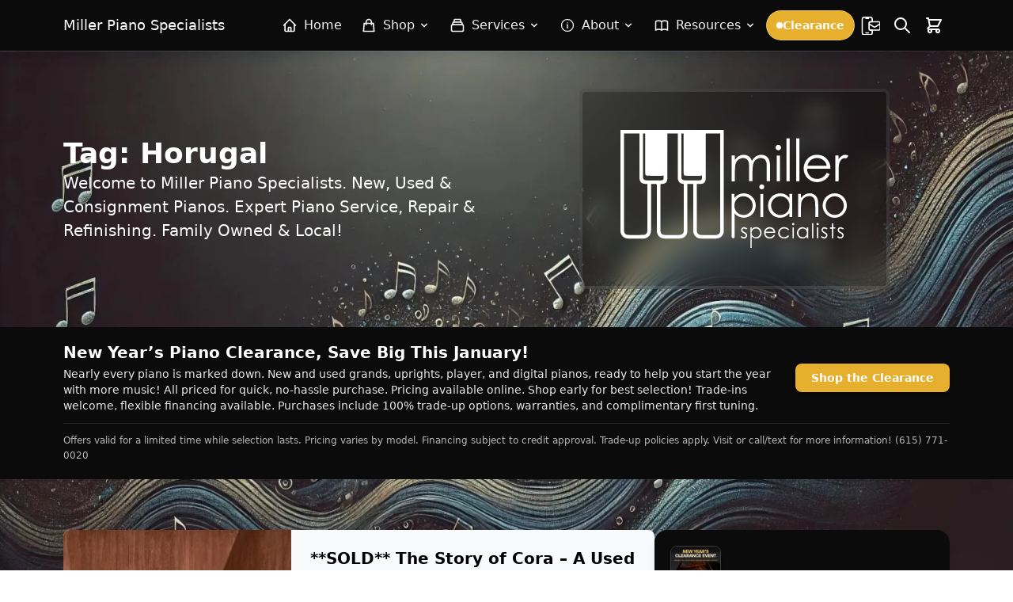

--- FILE ---
content_type: text/html; charset=UTF-8
request_url: https://millerps.com/tag/horugal/
body_size: 46580
content:
<!DOCTYPE html>
<html lang="en-US" class="scroll-smooth">

<head>
  <meta charset="UTF-8">
  <meta name="viewport" content="width=device-width">
  <link rel="profile" href="http://gmpg.org/xfn/11">
  <link rel="pingback" href="https://millerps.com/xmlrpc.php">


  <style>
    [x-cloak] {
      display: none !important;
    }
  </style>

  <script>
					(function(){
						var zccmpurl = new URL(document.location.href);
						var cmp_id =  zccmpurl.search.split('zc_rid=')[1];
						if (cmp_id != undefined) {
							document.cookie = 'zc_rid=' + cmp_id + ';max-age=10800;path=/';
						}
					})();
				</script><meta name='robots' content='index, follow, max-image-preview:large, max-snippet:-1, max-video-preview:-1' />
<style id="critical-css">
        /* Hide Alpine components until CSS is loaded */
        [x-cloak] { display: none !important; }
        
        /* Basic layout to prevent FOUC */
        body { opacity: 1; visibility: visible; }
        
        /* Basic menu structure */
        .menu { display: block; }
        .menu-item { position: relative; }
        
        /* Hide Alpine menus until CSS loads */
        [x-data] .sub-menu { display: none; }
        .css-loaded [x-data] .sub-menu { display: block; }
        
        /* Basic mobile menu handling */
        @media (max-width: 768px) {
          .menu { display: none; }
          .menu.is-active { display: block; }
        }
      /* Ensure menus are hidden with x-cloak */
[x-cloak] { display: none !important; }

*,:after,:before{--tw-border-spacing-x:0;--tw-border-spacing-y:0;--tw-translate-x:0;--tw-translate-y:0;--tw-rotate:0;--tw-skew-x:0;--tw-skew-y:0;--tw-scale-x:1;--tw-scale-y:1;--tw-pan-x: ;--tw-pan-y: ;--tw-pinch-zoom: ;--tw-scroll-snap-strictness:proximity;--tw-gradient-from-position: ;--tw-gradient-via-position: ;--tw-gradient-to-position: ;--tw-ordinal: ;--tw-slashed-zero: ;--tw-numeric-figure: ;--tw-numeric-spacing: ;--tw-numeric-fraction: ;--tw-ring-inset: ;--tw-ring-offset-width:0px;--tw-ring-offset-color:#fff;--tw-ring-color:rgba(59,130,246,.5);--tw-ring-offset-shadow:0 0 #0000;--tw-ring-shadow:0 0 #0000;--tw-shadow:0 0 #0000;--tw-shadow-colored:0 0 #0000;--tw-blur: ;--tw-brightness: ;--tw-contrast: ;--tw-grayscale: ;--tw-hue-rotate: ;--tw-invert: ;--tw-saturate: ;--tw-sepia: ;--tw-drop-shadow: ;--tw-backdrop-blur: ;--tw-backdrop-brightness: ;--tw-backdrop-contrast: ;--tw-backdrop-grayscale: ;--tw-backdrop-hue-rotate: ;--tw-backdrop-invert: ;--tw-backdrop-opacity: ;--tw-backdrop-saturate: ;--tw-backdrop-sepia: ;--tw-contain-size: ;--tw-contain-layout: ;--tw-contain-paint: ;--tw-contain-style: }::backdrop{--tw-border-spacing-x:0;--tw-border-spacing-y:0;--tw-translate-x:0;--tw-translate-y:0;--tw-rotate:0;--tw-skew-x:0;--tw-skew-y:0;--tw-scale-x:1;--tw-scale-y:1;--tw-pan-x: ;--tw-pan-y: ;--tw-pinch-zoom: ;--tw-scroll-snap-strictness:proximity;--tw-gradient-from-position: ;--tw-gradient-via-position: ;--tw-gradient-to-position: ;--tw-ordinal: ;--tw-slashed-zero: ;--tw-numeric-figure: ;--tw-numeric-spacing: ;--tw-numeric-fraction: ;--tw-ring-inset: ;--tw-ring-offset-width:0px;--tw-ring-offset-color:#fff;--tw-ring-color:rgba(59,130,246,.5);--tw-ring-offset-shadow:0 0 #0000;--tw-ring-shadow:0 0 #0000;--tw-shadow:0 0 #0000;--tw-shadow-colored:0 0 #0000;--tw-blur: ;--tw-brightness: ;--tw-contrast: ;--tw-grayscale: ;--tw-hue-rotate: ;--tw-invert: ;--tw-saturate: ;--tw-sepia: ;--tw-drop-shadow: ;--tw-backdrop-blur: ;--tw-backdrop-brightness: ;--tw-backdrop-contrast: ;--tw-backdrop-grayscale: ;--tw-backdrop-hue-rotate: ;--tw-backdrop-invert: ;--tw-backdrop-opacity: ;--tw-backdrop-saturate: ;--tw-backdrop-sepia: ;--tw-contain-size: ;--tw-contain-layout: ;--tw-contain-paint: ;--tw-contain-style: }*,:after,:before{border:0 solid #e5e7eb;box-sizing:border-box}:after,:before{--tw-content:""}:host,html{-webkit-text-size-adjust:100%;font-feature-settings:normal;font-family:ui-sans-serif,system-ui,sans-serif,Apple Color Emoji,Segoe UI Emoji,Segoe UI Symbol,Noto Color Emoji;font-variation-settings:normal;line-height:1.5;-moz-tab-size:4;-o-tab-size:4;tab-size:4}body{line-height:inherit;margin:0}h1,h2{font-size:inherit;font-weight:inherit}a{color:inherit;text-decoration:inherit}button,input,select,textarea{font-feature-settings:inherit;color:inherit;font-family:inherit;font-size:100%;font-variation-settings:inherit;font-weight:inherit;letter-spacing:inherit;line-height:inherit;margin:0;padding:0}button,select{text-transform:none}button{-webkit-appearance:button;background-color:transparent;background-image:none}:-moz-focusring{outline:auto}:-moz-ui-invalid{box-shadow:none}::-webkit-inner-spin-button,::-webkit-outer-spin-button{height:auto}::-webkit-search-decoration{-webkit-appearance:none}::-webkit-file-upload-button{-webkit-appearance:button;font:inherit}h1,h2,p{margin:0}ul{list-style:none;margin:0;padding:0}textarea{resize:vertical}input::-moz-placeholder,textarea::-moz-placeholder{color:#9ca3af;opacity:1}iframe,img,svg{display:block;vertical-align:middle}img{height:auto;max-width:100%}[type=email],[type=tel],[type=text],select,textarea{--tw-shadow:0 0 #0000;-webkit-appearance:none;-moz-appearance:none;appearance:none;background-color:#fff;border-color:#6b7280;border-radius:0;border-width:1px;font-size:1rem;line-height:1.5rem;padding:.5rem .75rem}input::-moz-placeholder,textarea::-moz-placeholder{color:#6b7280;opacity:1}::-webkit-datetime-edit-fields-wrapper{padding:0}::-webkit-date-and-time-value{min-height:1.5em;text-align:inherit}::-webkit-datetime-edit{display:inline-flex}::-webkit-datetime-edit,::-webkit-datetime-edit-day-field,::-webkit-datetime-edit-hour-field,::-webkit-datetime-edit-meridiem-field,::-webkit-datetime-edit-millisecond-field,::-webkit-datetime-edit-minute-field,::-webkit-datetime-edit-month-field,::-webkit-datetime-edit-second-field,::-webkit-datetime-edit-year-field{padding-bottom:0;padding-top:0}select{background-image:url("data:image/svg+xml;charset=utf-8,%3Csvg xmlns='http://www.w3.org/2000/svg' fill='none' viewBox='0 0 20 20'%3E%3Cpath stroke='%236b7280' stroke-linecap='round' stroke-linejoin='round' stroke-width='1.5' d='m6 8 4 4 4-4'/%3E%3C/svg%3E");background-position:right .5rem center;background-repeat:no-repeat;background-size:1.5em 1.5em;padding-right:2.5rem;-webkit-print-color-adjust:exact;print-color-adjust:exact}[type=checkbox]{--tw-shadow:0 0 #0000;-webkit-appearance:none;-moz-appearance:none;appearance:none;background-color:#fff;background-origin:border-box;border-color:#6b7280;border-width:1px;color:#2563eb;display:inline-block;flex-shrink:0;height:1rem;padding:0;-webkit-print-color-adjust:exact;print-color-adjust:exact;vertical-align:middle;width:1rem}[type=checkbox]{border-radius:0}.container{padding-left:1rem;padding-right:1rem;width:100%}@media (min-width:480px){.container{max-width:480px}}@media (min-width:600px){.container{max-width:600px;padding-left:2rem;padding-right:2rem}}@media (min-width:782px){.container{max-width:782px}}@media (min-width:1024px){.container{max-width:1024px;padding-left:0;padding-right:0}}@media (min-width:1280px){.container{max-width:1280px}}.prose{--tw-prose-body:#374151;--tw-prose-headings:#111827;--tw-prose-lead:#4b5563;--tw-prose-links:#111827;--tw-prose-bold:#111827;--tw-prose-counters:#6b7280;--tw-prose-bullets:#d1d5db;--tw-prose-hr:#e5e7eb;--tw-prose-quotes:#111827;--tw-prose-quote-borders:#e5e7eb;--tw-prose-captions:#6b7280;--tw-prose-kbd:#111827;--tw-prose-kbd-shadows:17 24 39;--tw-prose-code:#111827;--tw-prose-pre-code:#e5e7eb;--tw-prose-pre-bg:#1f2937;--tw-prose-th-borders:#d1d5db;--tw-prose-td-borders:#e5e7eb;--tw-prose-invert-body:#d1d5db;--tw-prose-invert-headings:#fff;--tw-prose-invert-lead:#9ca3af;--tw-prose-invert-links:#fff;--tw-prose-invert-bold:#fff;--tw-prose-invert-counters:#9ca3af;--tw-prose-invert-bullets:#4b5563;--tw-prose-invert-hr:#374151;--tw-prose-invert-quotes:#f3f4f6;--tw-prose-invert-quote-borders:#374151;--tw-prose-invert-captions:#9ca3af;--tw-prose-invert-kbd:#fff;--tw-prose-invert-kbd-shadows:255 255 255;--tw-prose-invert-code:#fff;--tw-prose-invert-pre-code:#d1d5db;--tw-prose-invert-pre-bg:rgba(0,0,0,.5);--tw-prose-invert-th-borders:#4b5563;--tw-prose-invert-td-borders:#374151;font-size:1rem;line-height:1.75}.sr-only{clip:rect(0,0,0,0);border-width:0;height:1px;margin:-1px;overflow:hidden;padding:0;position:absolute;white-space:nowrap;width:1px}.fixed{position:fixed}.absolute{position:absolute}.relative{position:relative}.sticky{position:sticky}.inset-0{inset:0}.-bottom-1{bottom:-.25rem}.-right-1{right:-.25rem}.-top-1{top:-.25rem}.-top-10{top:-2.5rem}.left-0{left:0}.left-1\/2{left:50%}.right-0{right:0}.top-0{top:0}.top-full{top:100%}.-z-10{z-index:-10}.-z-20{z-index:-20}.z-0{z-index:0}.z-50{z-index:50}.z-\[60\]{z-index:60}.z-\[999999\]{z-index:999999}.mx-4{margin-left:1rem;margin-right:1rem}.mx-auto{margin-left:auto;margin-right:auto}.mb-2{margin-bottom:.5rem}.mb-3{margin-bottom:.75rem}.ml-1{margin-left:.25rem}.ml-4{margin-left:1rem}.mr-2{margin-right:.5rem}.mt-1{margin-top:.25rem}.mt-2{margin-top:.5rem}.mt-3{margin-top:.75rem}.mt-4{margin-top:1rem}.mt-6{margin-top:1.5rem}.mt-8{margin-top:2rem}.block{display:block}.flex{display:flex}.inline-flex{display:inline-flex}.grid{display:grid}.hidden{display:none}.aspect-square{aspect-ratio:1/1}.h-1{height:.25rem}.h-12{height:3rem}.h-2{height:.5rem}.h-4{height:1rem}.h-5{height:1.25rem}.h-6{height:1.5rem}.h-auto{height:auto}.h-full{height:100%}.min-h-screen{min-height:100vh}.w-1{width:.25rem}.w-12{width:3rem}.w-2{width:.5rem}.w-4{width:1rem}.w-44{width:11rem}.w-5{width:1.25rem}.w-6{width:1.5rem}.w-72{width:18rem}.w-full{width:100%}.max-w-3xl{max-width:48rem}.max-w-6xl{max-width:72rem}.max-w-lg{max-width:32rem}.max-w-none{max-width:none}.max-w-sm{max-width:24rem}.max-w-xs{max-width:20rem}.flex-1{flex:1 1 0%}.flex-shrink-0,.shrink-0{flex-shrink:0}.flex-grow{flex-grow:1}.origin-top{transform-origin:top}.-translate-x-1\/2{--tw-translate-x:-50%}.-translate-x-1\/2{transform:translate(var(--tw-translate-x),var(--tw-translate-y)) rotate(var(--tw-rotate)) skewX(var(--tw-skew-x)) skewY(var(--tw-skew-y)) scaleX(var(--tw-scale-x)) scaleY(var(--tw-scale-y))}.transform{transform:translate(var(--tw-translate-x),var(--tw-translate-y)) rotate(var(--tw-rotate)) skewX(var(--tw-skew-x)) skewY(var(--tw-skew-y)) scaleX(var(--tw-scale-x)) scaleY(var(--tw-scale-y))}@keyframes ping{75%,to{opacity:0;transform:scale(2)}}.animate-ping{animation:ping 1s cubic-bezier(0,0,.2,1) infinite}.grid-cols-1{grid-template-columns:repeat(1,minmax(0,1fr))}.flex-col{flex-direction:column}.items-start{align-items:flex-start}.items-center{align-items:center}.items-stretch{align-items:stretch}.justify-center{justify-content:center}.justify-between{justify-content:space-between}.gap-1{gap:.25rem}.gap-2{gap:.5rem}.gap-3{gap:.75rem}.gap-4{gap:1rem}.gap-6{gap:1.5rem}.space-x-2>:not([hidden])~:not([hidden]){--tw-space-x-reverse:0;margin-left:calc(.5rem*(1 - var(--tw-space-x-reverse)));margin-right:calc(.5rem*var(--tw-space-x-reverse))}.space-y-1>:not([hidden])~:not([hidden]){--tw-space-y-reverse:0;margin-bottom:calc(.25rem*var(--tw-space-y-reverse));margin-top:calc(.25rem*(1 - var(--tw-space-y-reverse)))}.space-y-2>:not([hidden])~:not([hidden]){--tw-space-y-reverse:0;margin-bottom:calc(.5rem*var(--tw-space-y-reverse));margin-top:calc(.5rem*(1 - var(--tw-space-y-reverse)))}.space-y-4>:not([hidden])~:not([hidden]){--tw-space-y-reverse:0;margin-bottom:calc(1rem*var(--tw-space-y-reverse));margin-top:calc(1rem*(1 - var(--tw-space-y-reverse)))}.space-y-6>:not([hidden])~:not([hidden]){--tw-space-y-reverse:0;margin-bottom:calc(1.5rem*var(--tw-space-y-reverse));margin-top:calc(1.5rem*(1 - var(--tw-space-y-reverse)))}.overflow-hidden{overflow:hidden}.overflow-y-auto{overflow-y:auto}.scroll-smooth{scroll-behavior:smooth}.text-nowrap{text-wrap:nowrap}.rounded{border-radius:.25rem}.rounded-2xl{border-radius:1rem}.rounded-full{border-radius:9999px}.rounded-lg{border-radius:.5rem}.rounded-md{border-radius:.375rem}.rounded-xl{border-radius:.75rem}.\!rounded-l-none{border-bottom-left-radius:0!important;border-top-left-radius:0!important}.rounded-b-lg{border-bottom-left-radius:.5rem;border-bottom-right-radius:.5rem}.rounded-l-md{border-bottom-left-radius:.375rem;border-top-left-radius:.375rem}.rounded-r-md{border-bottom-right-radius:.375rem;border-top-right-radius:.375rem}.border{border-width:1px}.border-2{border-width:2px}.border-b{border-bottom-width:1px}.border-t{border-top-width:1px}.border-current{border-color:currentColor}.border-gray-100{--tw-border-opacity:1;border-color:rgb(243 244 246/var(--tw-border-opacity,1))}.border-gray-200{--tw-border-opacity:1;border-color:rgb(229 231 235/var(--tw-border-opacity,1))}.border-gray-300{--tw-border-opacity:1;border-color:rgb(209 213 219/var(--tw-border-opacity,1))}.border-transparent{border-color:transparent}.border-white\/10{border-color:hsla(0,0%,100%,.1)}.border-white\/20{border-color:hsla(0,0%,100%,.2)}.bg-black{--tw-bg-opacity:1;background-color:rgb(0 0 0/var(--tw-bg-opacity,1))}.bg-black\/60{background-color:rgba(0,0,0,.6)}.bg-black\/70{background-color:rgba(0,0,0,.7)}.bg-blue-600{--tw-bg-opacity:1;background-color:rgb(37 99 235/var(--tw-bg-opacity,1))}.bg-gray-100{--tw-bg-opacity:1;background-color:rgb(243 244 246/var(--tw-bg-opacity,1))}.bg-gray-100\/50{background-color:rgba(243,244,246,.5)}.bg-green-700{--tw-bg-opacity:1;background-color:rgb(21 128 61/var(--tw-bg-opacity,1))}.bg-red-500{--tw-bg-opacity:1;background-color:rgb(239 68 68/var(--tw-bg-opacity,1))}.bg-white{--tw-bg-opacity:1;background-color:rgb(255 255 255/var(--tw-bg-opacity,1))}.bg-white\/10{background-color:hsla(0,0%,100%,.1)}.object-cover{-o-object-fit:cover;object-fit:cover}.object-center{-o-object-position:center;object-position:center}.p-1{padding:.25rem}.p-2{padding:.5rem}.p-4{padding:1rem}.px-3{padding-left:.75rem;padding-right:.75rem}.px-4{padding-left:1rem;padding-right:1rem}.px-5{padding-left:1.25rem;padding-right:1.25rem}.px-6{padding-left:1.5rem;padding-right:1.5rem}.py-10{padding-bottom:2.5rem;padding-top:2.5rem}.py-12{padding-bottom:3rem;padding-top:3rem}.py-2{padding-bottom:.5rem;padding-top:.5rem}.py-3{padding-bottom:.75rem;padding-top:.75rem}.py-4{padding-bottom:1rem;padding-top:1rem}.pt-2{padding-top:.5rem}.pt-3{padding-top:.75rem}.text-center{text-align:center}.text-right{text-align:right}.text-2xl{font-size:1.5rem;line-height:2rem}.text-4xl{font-size:2.25rem;line-height:2.5rem}.text-\[\.7rem\]{font-size:.7rem}.text-base{font-size:1rem;line-height:1.5rem}.text-lg{font-size:1.125rem;line-height:1.75rem}.text-sm{font-size:.875rem;line-height:1.25rem}.text-xl{font-size:1.25rem}.text-xs{font-size:.75rem;line-height:1rem}.font-bold{font-weight:700}.font-medium{font-weight:500}.font-semibold{font-weight:600}.uppercase{text-transform:uppercase}.italic{font-style:italic}.leading-normal{line-height:1.5}.leading-relaxed{line-height:1.625}.leading-tight{line-height:1.25}.tracking-tight{letter-spacing:-.025em}.tracking-tighter{letter-spacing:-.05em}.tracking-wide{letter-spacing:.025em}.\!text-white{--tw-text-opacity:1!important;color:rgb(255 255 255/var(--tw-text-opacity,1))!important}.text-black{--tw-text-opacity:1;color:rgb(0 0 0/var(--tw-text-opacity,1))}.text-blue-600{--tw-text-opacity:1;color:rgb(37 99 235/var(--tw-text-opacity,1))}.text-cyan-400{--tw-text-opacity:1;color:rgb(34 211 238/var(--tw-text-opacity,1))}.text-gray-400{--tw-text-opacity:1;color:rgb(156 163 175/var(--tw-text-opacity,1))}.text-gray-600{--tw-text-opacity:1;color:rgb(75 85 99/var(--tw-text-opacity,1))}.text-gray-700{--tw-text-opacity:1;color:rgb(55 65 81/var(--tw-text-opacity,1))}.text-gray-800{--tw-text-opacity:1;color:rgb(31 41 55/var(--tw-text-opacity,1))}.text-gray-900{--tw-text-opacity:1;color:rgb(17 24 39/var(--tw-text-opacity,1))}.text-white{--tw-text-opacity:1;color:rgb(255 255 255/var(--tw-text-opacity,1))}.underline{text-decoration-line:underline}.antialiased{-webkit-font-smoothing:antialiased;-moz-osx-font-smoothing:grayscale}.opacity-0{opacity:0}.opacity-70{opacity:.7}.opacity-75{opacity:.75}.opacity-90{opacity:.9}.shadow-2xl{box-shadow:var(--tw-ring-offset-shadow,0 0 #0000),var(--tw-ring-shadow,0 0 #0000),var(--tw-shadow)}.shadow-2xl{--tw-shadow:0 25px 50px -12px rgba(0,0,0,.25);--tw-shadow-colored:0 25px 50px -12px var(--tw-shadow-color)}.shadow-lg{--tw-shadow:0 10px 15px -3px rgba(0,0,0,.1),0 4px 6px -4px rgba(0,0,0,.1);--tw-shadow-colored:0 10px 15px -3px var(--tw-shadow-color),0 4px 6px -4px var(--tw-shadow-color)}.shadow-lg,.shadow-md{box-shadow:var(--tw-ring-offset-shadow,0 0 #0000),var(--tw-ring-shadow,0 0 #0000),var(--tw-shadow)}.shadow-md{--tw-shadow:0 4px 6px -1px rgba(0,0,0,.1),0 2px 4px -2px rgba(0,0,0,.1);--tw-shadow-colored:0 4px 6px -1px var(--tw-shadow-color),0 2px 4px -2px var(--tw-shadow-color)}.shadow-sm{--tw-shadow:0 1px 2px 0 rgba(0,0,0,.05);--tw-shadow-colored:0 1px 2px 0 var(--tw-shadow-color)}.shadow-sm,.shadow-xl{box-shadow:var(--tw-ring-offset-shadow,0 0 #0000),var(--tw-ring-shadow,0 0 #0000),var(--tw-shadow)}.shadow-xl{--tw-shadow:0 20px 25px -5px rgba(0,0,0,.1),0 8px 10px -6px rgba(0,0,0,.1);--tw-shadow-colored:0 20px 25px -5px var(--tw-shadow-color),0 8px 10px -6px var(--tw-shadow-color)}.ring-2{box-shadow:var(--tw-ring-offset-shadow),var(--tw-ring-shadow),var(--tw-shadow,0 0 #0000)}.ring-2{--tw-ring-offset-shadow:var(--tw-ring-inset) 0 0 0 var(--tw-ring-offset-width) var(--tw-ring-offset-color);--tw-ring-shadow:var(--tw-ring-inset) 0 0 0 calc(2px + var(--tw-ring-offset-width)) var(--tw-ring-color)}.ring-white\/40{--tw-ring-color:hsla(0,0%,100%,.4)}.alignfull{margin:2rem calc(50% - 50vw)!important;max-width:100vw!important;width:100vw}.alignfull{left:50%;margin:0 -50vw!important;max-width:100vw!important;padding:4rem 0;position:relative;right:50%;width:100vw!important}input,select,textarea{--tw-border-opacity:1!important;border-color:rgb(209 213 219/var(--tw-border-opacity,1))!important;border-radius:.375rem!important;padding:.5rem .75rem!important}@media (min-width:600px){.sm\:relative{position:relative}.sm\:left-auto{left:auto}.sm\:right-0{right:0}.sm\:mx-0{margin-left:0;margin-right:0}.sm\:w-96{width:24rem}.sm\:flex-row{flex-direction:row}.sm\:justify-center{justify-content:center}.sm\:gap-2{gap:.5rem}.sm\:p-2{padding:.5rem}.sm\:text-lg{font-size:1.125rem;line-height:1.75rem}.sm\:text-sm{font-size:.875rem;line-height:1.25rem}}@media (min-width:782px){.md\:mb-0{margin-bottom:0}.md\:ml-0{margin-left:0}.md\:mt-0{margin-top:0}.md\:w-64{width:16rem}.md\:max-w-none{max-width:none}.md\:grid-cols-2{grid-template-columns:repeat(2,minmax(0,1fr))}.md\:flex-row{flex-direction:row}.md\:flex-col{flex-direction:column}.md\:items-center{align-items:center}.md\:justify-start{justify-content:flex-start}.md\:justify-end{justify-content:flex-end}.md\:justify-between{justify-content:space-between}.md\:gap-6{gap:1.5rem}.md\:space-y-5>:not([hidden])~:not([hidden]){--tw-space-y-reverse:0;margin-bottom:calc(1.25rem*var(--tw-space-y-reverse));margin-top:calc(1.25rem*(1 - var(--tw-space-y-reverse)))}.md\:px-10{padding-left:2.5rem;padding-right:2.5rem}.md\:px-8{padding-left:2rem;padding-right:2rem}.md\:py-14{padding-bottom:3.5rem;padding-top:3.5rem}.md\:py-5{padding-bottom:1.25rem;padding-top:1.25rem}.md\:text-left{text-align:left}.md\:text-right{text-align:right}.md\:text-3xl{font-size:1.875rem;line-height:2.25rem}.md\:text-xl{font-size:1.25rem}}@media (min-width:1024px){.lg\:static{position:static}.lg\:col-span-2{grid-column:span 2/span 2}.lg\:flex{display:flex}.lg\:hidden{display:none}.lg\:grid-cols-3{grid-template-columns:repeat(3,minmax(0,1fr))}.lg\:items-center{align-items:center}.lg\:justify-between{justify-content:space-between}.lg\:space-y-0>:not([hidden])~:not([hidden]){--tw-space-y-reverse:0;margin-bottom:calc(0px*var(--tw-space-y-reverse));margin-top:calc(0px*(1 - var(--tw-space-y-reverse)))}.lg\:bg-black\/10{background-color:rgba(0,0,0,.1)}.lg\:bg-transparent{background-color:transparent}.lg\:p-0{padding:0}.lg\:px-4{padding-left:1rem;padding-right:1rem}.lg\:py-3{padding-bottom:.75rem;padding-top:.75rem}.lg\:font-bold{font-weight:700}.lg\:text-gray-100{--tw-text-opacity:1;color:rgb(243 244 246/var(--tw-text-opacity,1))}.lg\:text-white{--tw-text-opacity:1;color:rgb(255 255 255/var(--tw-text-opacity,1))}.lg\:text-white\/90{color:hsla(0,0%,100%,.9)}.lg\:shadow-none{--tw-shadow:0 0 #0000;--tw-shadow-colored:0 0 #0000;box-shadow:var(--tw-ring-offset-shadow,0 0 #0000),var(--tw-ring-shadow,0 0 #0000),var(--tw-shadow)}}
*,:after,:before{--tw-border-spacing-x:0;--tw-border-spacing-y:0;--tw-translate-x:0;--tw-translate-y:0;--tw-rotate:0;--tw-skew-x:0;--tw-skew-y:0;--tw-scale-x:1;--tw-scale-y:1;--tw-pan-x: ;--tw-pan-y: ;--tw-pinch-zoom: ;--tw-scroll-snap-strictness:proximity;--tw-gradient-from-position: ;--tw-gradient-via-position: ;--tw-gradient-to-position: ;--tw-ordinal: ;--tw-slashed-zero: ;--tw-numeric-figure: ;--tw-numeric-spacing: ;--tw-numeric-fraction: ;--tw-ring-inset: ;--tw-ring-offset-width:0px;--tw-ring-offset-color:#fff;--tw-ring-color:rgba(59,130,246,.5);--tw-ring-offset-shadow:0 0 #0000;--tw-ring-shadow:0 0 #0000;--tw-shadow:0 0 #0000;--tw-shadow-colored:0 0 #0000;--tw-blur: ;--tw-brightness: ;--tw-contrast: ;--tw-grayscale: ;--tw-hue-rotate: ;--tw-invert: ;--tw-saturate: ;--tw-sepia: ;--tw-drop-shadow: ;--tw-backdrop-blur: ;--tw-backdrop-brightness: ;--tw-backdrop-contrast: ;--tw-backdrop-grayscale: ;--tw-backdrop-hue-rotate: ;--tw-backdrop-invert: ;--tw-backdrop-opacity: ;--tw-backdrop-saturate: ;--tw-backdrop-sepia: ;--tw-contain-size: ;--tw-contain-layout: ;--tw-contain-paint: ;--tw-contain-style: }::backdrop{--tw-border-spacing-x:0;--tw-border-spacing-y:0;--tw-translate-x:0;--tw-translate-y:0;--tw-rotate:0;--tw-skew-x:0;--tw-skew-y:0;--tw-scale-x:1;--tw-scale-y:1;--tw-pan-x: ;--tw-pan-y: ;--tw-pinch-zoom: ;--tw-scroll-snap-strictness:proximity;--tw-gradient-from-position: ;--tw-gradient-via-position: ;--tw-gradient-to-position: ;--tw-ordinal: ;--tw-slashed-zero: ;--tw-numeric-figure: ;--tw-numeric-spacing: ;--tw-numeric-fraction: ;--tw-ring-inset: ;--tw-ring-offset-width:0px;--tw-ring-offset-color:#fff;--tw-ring-color:rgba(59,130,246,.5);--tw-ring-offset-shadow:0 0 #0000;--tw-ring-shadow:0 0 #0000;--tw-shadow:0 0 #0000;--tw-shadow-colored:0 0 #0000;--tw-blur: ;--tw-brightness: ;--tw-contrast: ;--tw-grayscale: ;--tw-hue-rotate: ;--tw-invert: ;--tw-saturate: ;--tw-sepia: ;--tw-drop-shadow: ;--tw-backdrop-blur: ;--tw-backdrop-brightness: ;--tw-backdrop-contrast: ;--tw-backdrop-grayscale: ;--tw-backdrop-hue-rotate: ;--tw-backdrop-invert: ;--tw-backdrop-opacity: ;--tw-backdrop-saturate: ;--tw-backdrop-sepia: ;--tw-contain-size: ;--tw-contain-layout: ;--tw-contain-paint: ;--tw-contain-style: }*,:after,:before{border:0 solid #e5e7eb;box-sizing:border-box}:after,:before{--tw-content:""}:host,html{-webkit-text-size-adjust:100%;font-feature-settings:normal;font-family:ui-sans-serif,system-ui,sans-serif,Apple Color Emoji,Segoe UI Emoji,Segoe UI Symbol,Noto Color Emoji;font-variation-settings:normal;line-height:1.5;-moz-tab-size:4;-o-tab-size:4;tab-size:4}body{line-height:inherit;margin:0}h1,h2{font-size:inherit;font-weight:inherit}a{color:inherit;text-decoration:inherit}button,input,select,textarea{font-feature-settings:inherit;color:inherit;font-family:inherit;font-size:100%;font-variation-settings:inherit;font-weight:inherit;letter-spacing:inherit;line-height:inherit;margin:0;padding:0}button,select{text-transform:none}button{-webkit-appearance:button;background-color:transparent;background-image:none}:-moz-focusring{outline:auto}:-moz-ui-invalid{box-shadow:none}::-webkit-inner-spin-button,::-webkit-outer-spin-button{height:auto}::-webkit-search-decoration{-webkit-appearance:none}::-webkit-file-upload-button{-webkit-appearance:button;font:inherit}h1,h2,p{margin:0}ul{list-style:none;margin:0;padding:0}textarea{resize:vertical}input::-moz-placeholder,textarea::-moz-placeholder{color:#9ca3af;opacity:1}iframe,img,svg{display:block;vertical-align:middle}img{height:auto;max-width:100%}[type=email],[type=tel],[type=text],select,textarea{--tw-shadow:0 0 #0000;-webkit-appearance:none;-moz-appearance:none;appearance:none;background-color:#fff;border-color:#6b7280;border-radius:0;border-width:1px;font-size:1rem;line-height:1.5rem;padding:.5rem .75rem}input::-moz-placeholder,textarea::-moz-placeholder{color:#6b7280;opacity:1}::-webkit-datetime-edit-fields-wrapper{padding:0}::-webkit-date-and-time-value{min-height:1.5em;text-align:inherit}::-webkit-datetime-edit{display:inline-flex}::-webkit-datetime-edit,::-webkit-datetime-edit-day-field,::-webkit-datetime-edit-hour-field,::-webkit-datetime-edit-meridiem-field,::-webkit-datetime-edit-millisecond-field,::-webkit-datetime-edit-minute-field,::-webkit-datetime-edit-month-field,::-webkit-datetime-edit-second-field,::-webkit-datetime-edit-year-field{padding-bottom:0;padding-top:0}select{background-image:url("data:image/svg+xml;charset=utf-8,%3Csvg xmlns='http://www.w3.org/2000/svg' fill='none' viewBox='0 0 20 20'%3E%3Cpath stroke='%236b7280' stroke-linecap='round' stroke-linejoin='round' stroke-width='1.5' d='m6 8 4 4 4-4'/%3E%3C/svg%3E");background-position:right .5rem center;background-repeat:no-repeat;background-size:1.5em 1.5em;padding-right:2.5rem;-webkit-print-color-adjust:exact;print-color-adjust:exact}[type=checkbox]{--tw-shadow:0 0 #0000;-webkit-appearance:none;-moz-appearance:none;appearance:none;background-color:#fff;background-origin:border-box;border-color:#6b7280;border-width:1px;color:#2563eb;display:inline-block;flex-shrink:0;height:1rem;padding:0;-webkit-print-color-adjust:exact;print-color-adjust:exact;vertical-align:middle;width:1rem}[type=checkbox]{border-radius:0}.container{padding-left:1rem;padding-right:1rem;width:100%}.prose{--tw-prose-body:#374151;--tw-prose-headings:#111827;--tw-prose-lead:#4b5563;--tw-prose-links:#111827;--tw-prose-bold:#111827;--tw-prose-counters:#6b7280;--tw-prose-bullets:#d1d5db;--tw-prose-hr:#e5e7eb;--tw-prose-quotes:#111827;--tw-prose-quote-borders:#e5e7eb;--tw-prose-captions:#6b7280;--tw-prose-kbd:#111827;--tw-prose-kbd-shadows:17 24 39;--tw-prose-code:#111827;--tw-prose-pre-code:#e5e7eb;--tw-prose-pre-bg:#1f2937;--tw-prose-th-borders:#d1d5db;--tw-prose-td-borders:#e5e7eb;--tw-prose-invert-body:#d1d5db;--tw-prose-invert-headings:#fff;--tw-prose-invert-lead:#9ca3af;--tw-prose-invert-links:#fff;--tw-prose-invert-bold:#fff;--tw-prose-invert-counters:#9ca3af;--tw-prose-invert-bullets:#4b5563;--tw-prose-invert-hr:#374151;--tw-prose-invert-quotes:#f3f4f6;--tw-prose-invert-quote-borders:#374151;--tw-prose-invert-captions:#9ca3af;--tw-prose-invert-kbd:#fff;--tw-prose-invert-kbd-shadows:255 255 255;--tw-prose-invert-code:#fff;--tw-prose-invert-pre-code:#d1d5db;--tw-prose-invert-pre-bg:rgba(0,0,0,.5);--tw-prose-invert-th-borders:#4b5563;--tw-prose-invert-td-borders:#374151;font-size:1rem;line-height:1.75}.sr-only{clip:rect(0,0,0,0);border-width:0;height:1px;margin:-1px;overflow:hidden;padding:0;position:absolute;white-space:nowrap;width:1px}.fixed{position:fixed}.absolute{position:absolute}.relative{position:relative}.sticky{position:sticky}.inset-0{inset:0}.-bottom-1{bottom:-.25rem}.-right-1{right:-.25rem}.-top-1{top:-.25rem}.-top-10{top:-2.5rem}.left-0{left:0}.left-1\/2{left:50%}.left-3{left:.75rem}.right-0{right:0}.right-3{right:.75rem}.top-0{top:0}.top-3{top:.75rem}.top-full{top:100%}.-z-10{z-index:-10}.-z-20{z-index:-20}.z-0{z-index:0}.z-10{z-index:10}.z-50{z-index:50}.z-\[60\]{z-index:60}.z-\[999999\]{z-index:999999}.mx-4{margin-left:1rem;margin-right:1rem}.mx-auto{margin-left:auto;margin-right:auto}.\!mt-0{margin-top:0!important}.mb-0\.5{margin-bottom:.125rem}.mb-2{margin-bottom:.5rem}.mb-3{margin-bottom:.75rem}.mb-4{margin-bottom:1rem}.ml-1{margin-left:.25rem}.ml-2{margin-left:.5rem}.ml-4{margin-left:1rem}.mr-1{margin-right:.25rem}.mr-2{margin-right:.5rem}.mt-1{margin-top:.25rem}.mt-2{margin-top:.5rem}.mt-3{margin-top:.75rem}.mt-4{margin-top:1rem}.mt-6{margin-top:1.5rem}.block{display:block}.flex{display:flex}.inline-flex{display:inline-flex}.grid{display:grid}.hidden{display:none}.size-5{height:1.25rem;width:1.25rem}.h-1{height:.25rem}.h-12{height:3rem}.h-2{height:.5rem}.h-4{height:1rem}.h-5{height:1.25rem}.h-6{height:1.5rem}.h-auto{height:auto}.h-full{height:100%}.min-h-screen{min-height:100vh}.w-1{width:.25rem}.w-12{width:3rem}.w-2{width:.5rem}.w-4{width:1rem}.w-44{width:11rem}.w-5{width:1.25rem}.w-6{width:1.5rem}.w-72{width:18rem}.w-full{width:100%}.max-w-3xl{max-width:48rem}.max-w-6xl{max-width:72rem}.max-w-lg{max-width:32rem}.max-w-none{max-width:none}.max-w-sm{max-width:24rem}.flex-1{flex:1 1 0%}.flex-shrink-0{flex-shrink:0}.flex-grow{flex-grow:1}.origin-top{transform-origin:top}.-translate-x-1\/2{--tw-translate-x:-50%}.-translate-x-1\/2{transform:translate(var(--tw-translate-x),var(--tw-translate-y)) rotate(var(--tw-rotate)) skewX(var(--tw-skew-x)) skewY(var(--tw-skew-y)) scaleX(var(--tw-scale-x)) scaleY(var(--tw-scale-y))}.transform{transform:translate(var(--tw-translate-x),var(--tw-translate-y)) rotate(var(--tw-rotate)) skewX(var(--tw-skew-x)) skewY(var(--tw-skew-y)) scaleX(var(--tw-scale-x)) scaleY(var(--tw-scale-y))}@keyframes ping{75%,to{opacity:0;transform:scale(2)}}.animate-ping{animation:ping 1s cubic-bezier(0,0,.2,1) infinite}.grid-cols-1{grid-template-columns:repeat(1,minmax(0,1fr))}.flex-col{flex-direction:column}.flex-wrap{flex-wrap:wrap}.items-start{align-items:flex-start}.items-center{align-items:center}.items-baseline{align-items:baseline}.items-stretch{align-items:stretch}.justify-end{justify-content:flex-end}.justify-center{justify-content:center}.justify-between{justify-content:space-between}.gap-1{gap:.25rem}.gap-1\.5{gap:.375rem}.gap-2{gap:.5rem}.gap-4{gap:1rem}.space-x-2>:not([hidden])~:not([hidden]){--tw-space-x-reverse:0;margin-left:calc(.5rem*(1 - var(--tw-space-x-reverse)));margin-right:calc(.5rem*var(--tw-space-x-reverse))}.space-y-1>:not([hidden])~:not([hidden]){--tw-space-y-reverse:0;margin-bottom:calc(.25rem*var(--tw-space-y-reverse));margin-top:calc(.25rem*(1 - var(--tw-space-y-reverse)))}.space-y-2>:not([hidden])~:not([hidden]){--tw-space-y-reverse:0;margin-bottom:calc(.5rem*var(--tw-space-y-reverse));margin-top:calc(.5rem*(1 - var(--tw-space-y-reverse)))}.space-y-6>:not([hidden])~:not([hidden]){--tw-space-y-reverse:0;margin-bottom:calc(1.5rem*var(--tw-space-y-reverse));margin-top:calc(1.5rem*(1 - var(--tw-space-y-reverse)))}.overflow-hidden{overflow:hidden}.overflow-y-auto{overflow-y:auto}.scroll-smooth{scroll-behavior:smooth}.text-nowrap{text-wrap:nowrap}.rounded{border-radius:.25rem}.rounded-full{border-radius:9999px}.rounded-lg{border-radius:.5rem}.rounded-md{border-radius:.375rem}.rounded-xl{border-radius:.75rem}.\!rounded-l-none{border-bottom-left-radius:0!important;border-top-left-radius:0!important}.rounded-b-lg{border-bottom-left-radius:.5rem;border-bottom-right-radius:.5rem}.rounded-l-md{border-bottom-left-radius:.375rem;border-top-left-radius:.375rem}.rounded-r-md{border-bottom-right-radius:.375rem;border-top-right-radius:.375rem}.rounded-t-xl{border-top-left-radius:.75rem;border-top-right-radius:.75rem}.border{border-width:1px}.border-2{border-width:2px}.border-b{border-bottom-width:1px}.border-t{border-top-width:1px}.border-current{border-color:currentColor}.border-gray-100{--tw-border-opacity:1;border-color:rgb(243 244 246/var(--tw-border-opacity,1))}.border-gray-200{--tw-border-opacity:1;border-color:rgb(229 231 235/var(--tw-border-opacity,1))}.border-gray-300{--tw-border-opacity:1;border-color:rgb(209 213 219/var(--tw-border-opacity,1))}.border-transparent{border-color:transparent}.border-white\/20{border-color:hsla(0,0%,100%,.2)}.bg-amber-50{--tw-bg-opacity:1;background-color:rgb(255 251 235/var(--tw-bg-opacity,1))}.bg-black{--tw-bg-opacity:1;background-color:rgb(0 0 0/var(--tw-bg-opacity,1))}.bg-black\/60{background-color:rgba(0,0,0,.6)}.bg-black\/70{background-color:rgba(0,0,0,.7)}.bg-blue-50{--tw-bg-opacity:1;background-color:rgb(239 246 255/var(--tw-bg-opacity,1))}.bg-blue-600{--tw-bg-opacity:1;background-color:rgb(37 99 235/var(--tw-bg-opacity,1))}.bg-gray-100{--tw-bg-opacity:1;background-color:rgb(243 244 246/var(--tw-bg-opacity,1))}.bg-gray-100\/50{background-color:rgba(243,244,246,.5)}.bg-gray-50{--tw-bg-opacity:1;background-color:rgb(249 250 251/var(--tw-bg-opacity,1))}.bg-green-700{--tw-bg-opacity:1;background-color:rgb(21 128 61/var(--tw-bg-opacity,1))}.bg-red-500{--tw-bg-opacity:1;background-color:rgb(239 68 68/var(--tw-bg-opacity,1))}.bg-red-600{--tw-bg-opacity:1;background-color:rgb(220 38 38/var(--tw-bg-opacity,1))}.bg-white{--tw-bg-opacity:1;background-color:rgb(255 255 255/var(--tw-bg-opacity,1))}.bg-opacity-90{--tw-bg-opacity:0.9}.bg-gradient-to-t{background-image:linear-gradient(to top,var(--tw-gradient-stops))}.from-black\/20{--tw-gradient-from:rgba(0,0,0,.2) var(--tw-gradient-from-position);--tw-gradient-to:transparent var(--tw-gradient-to-position);--tw-gradient-stops:var(--tw-gradient-from),var(--tw-gradient-to)}.to-transparent{--tw-gradient-to:transparent var(--tw-gradient-to-position)}.object-cover{-o-object-fit:cover;object-fit:cover}.object-center{-o-object-position:center;object-position:center}.p-1{padding:.25rem}.p-2{padding:.5rem}.p-4{padding:1rem}.px-2{padding-left:.5rem;padding-right:.5rem}.px-3{padding-left:.75rem;padding-right:.75rem}.px-4{padding-left:1rem;padding-right:1rem}.px-6{padding-left:1.5rem;padding-right:1.5rem}.py-0\.5{padding-bottom:.125rem;padding-top:.125rem}.py-1{padding-bottom:.25rem;padding-top:.25rem}.py-1\.5{padding-bottom:.375rem;padding-top:.375rem}.py-12{padding-bottom:3rem;padding-top:3rem}.py-2{padding-bottom:.5rem;padding-top:.5rem}.py-2\.5{padding-bottom:.625rem;padding-top:.625rem}.py-3{padding-bottom:.75rem;padding-top:.75rem}.py-4{padding-bottom:1rem;padding-top:1rem}.\!ps-0{padding-inline-start:0!important}.pt-2{padding-top:.5rem}.pt-4{padding-top:1rem}.text-center{text-align:center}.text-right{text-align:right}.align-baseline{vertical-align:baseline}.\!text-lg{font-size:1.125rem!important;line-height:1.75rem!important}.text-4xl{font-size:2.25rem;line-height:2.5rem}.text-\[\.7rem\]{font-size:.7rem}.text-\[\.82rem\]{font-size:.82rem}.text-base{font-size:1rem;line-height:1.5rem}.text-lg{font-size:1.125rem;line-height:1.75rem}.text-sm{font-size:.875rem;line-height:1.25rem}.text-xl{font-size:1.25rem}.text-xs{font-size:.75rem;line-height:1rem}.font-bold{font-weight:700}.font-medium{font-weight:500}.font-semibold{font-weight:600}.uppercase{text-transform:uppercase}.italic{font-style:italic}.leading-normal{line-height:1.5}.leading-relaxed{line-height:1.625}.leading-tight{line-height:1.25}.tracking-tight{letter-spacing:-.025em}.tracking-tighter{letter-spacing:-.05em}.tracking-wide{letter-spacing:.025em}.\!text-white{--tw-text-opacity:1!important;color:rgb(255 255 255/var(--tw-text-opacity,1))!important}.text-amber-500{--tw-text-opacity:1;color:rgb(245 158 11/var(--tw-text-opacity,1))}.text-amber-700{--tw-text-opacity:1;color:rgb(180 83 9/var(--tw-text-opacity,1))}.text-black{--tw-text-opacity:1;color:rgb(0 0 0/var(--tw-text-opacity,1))}.text-blue-600{--tw-text-opacity:1;color:rgb(37 99 235/var(--tw-text-opacity,1))}.text-blue-700{--tw-text-opacity:1;color:rgb(29 78 216/var(--tw-text-opacity,1))}.text-cyan-400{--tw-text-opacity:1;color:rgb(34 211 238/var(--tw-text-opacity,1))}.text-emerald-500{--tw-text-opacity:1;color:rgb(16 185 129/var(--tw-text-opacity,1))}.text-gray-400{--tw-text-opacity:1;color:rgb(156 163 175/var(--tw-text-opacity,1))}.text-gray-500{--tw-text-opacity:1;color:rgb(107 114 128/var(--tw-text-opacity,1))}.text-gray-600{--tw-text-opacity:1;color:rgb(75 85 99/var(--tw-text-opacity,1))}.text-gray-700{--tw-text-opacity:1;color:rgb(55 65 81/var(--tw-text-opacity,1))}.text-gray-800{--tw-text-opacity:1;color:rgb(31 41 55/var(--tw-text-opacity,1))}.text-gray-900{--tw-text-opacity:1;color:rgb(17 24 39/var(--tw-text-opacity,1))}.text-white{--tw-text-opacity:1;color:rgb(255 255 255/var(--tw-text-opacity,1))}.underline{text-decoration-line:underline}.antialiased{-webkit-font-smoothing:antialiased;-moz-osx-font-smoothing:grayscale}.opacity-0{opacity:0}.opacity-75{opacity:.75}.shadow-2xl{box-shadow:var(--tw-ring-offset-shadow,0 0 #0000),var(--tw-ring-shadow,0 0 #0000),var(--tw-shadow)}.shadow-2xl{--tw-shadow:0 25px 50px -12px rgba(0,0,0,.25);--tw-shadow-colored:0 25px 50px -12px var(--tw-shadow-color)}.shadow-lg{--tw-shadow:0 10px 15px -3px rgba(0,0,0,.1),0 4px 6px -4px rgba(0,0,0,.1);--tw-shadow-colored:0 10px 15px -3px var(--tw-shadow-color),0 4px 6px -4px var(--tw-shadow-color)}.shadow-lg{box-shadow:var(--tw-ring-offset-shadow,0 0 #0000),var(--tw-ring-shadow,0 0 #0000),var(--tw-shadow)}.shadow-sm{--tw-shadow:0 1px 2px 0 rgba(0,0,0,.05);--tw-shadow-colored:0 1px 2px 0 var(--tw-shadow-color)}.shadow-sm,.shadow-xl{box-shadow:var(--tw-ring-offset-shadow,0 0 #0000),var(--tw-ring-shadow,0 0 #0000),var(--tw-shadow)}.shadow-xl{--tw-shadow:0 20px 25px -5px rgba(0,0,0,.1),0 8px 10px -6px rgba(0,0,0,.1);--tw-shadow-colored:0 20px 25px -5px var(--tw-shadow-color),0 8px 10px -6px var(--tw-shadow-color)}.backdrop-blur-sm{-webkit-backdrop-filter:var(--tw-backdrop-blur) var(--tw-backdrop-brightness) var(--tw-backdrop-contrast) var(--tw-backdrop-grayscale) var(--tw-backdrop-hue-rotate) var(--tw-backdrop-invert) var(--tw-backdrop-opacity) var(--tw-backdrop-saturate) var(--tw-backdrop-sepia);backdrop-filter:var(--tw-backdrop-blur) var(--tw-backdrop-brightness) var(--tw-backdrop-contrast) var(--tw-backdrop-grayscale) var(--tw-backdrop-hue-rotate) var(--tw-backdrop-invert) var(--tw-backdrop-opacity) var(--tw-backdrop-saturate) var(--tw-backdrop-sepia)}.backdrop-blur-sm{--tw-backdrop-blur:blur(4px)}.alignfull{margin:2rem calc(50% - 50vw)!important;max-width:100vw!important;width:100vw}.alignfull{left:50%;margin:0 -50vw!important;max-width:100vw!important;padding:4rem 0;position:relative;right:50%;width:100vw!important}input,select,textarea{--tw-border-opacity:1!important;border-color:rgb(209 213 219/var(--tw-border-opacity,1))!important;border-radius:.375rem!important;padding:.5rem .75rem!important}.crossed-out-price{display:inline-block;position:relative}.crossed-out-price:after{background-image:url("data:image/svg+xml;charset=utf-8,%3Csvg xmlns='http://www.w3.org/2000/svg' viewBox='0 0 722.37 74.27'%3E%3Cpath fill='%23ef4444' d='M575.01 17.45c-.72-.03-1.35-.13-1.94-.06-37.98 4.35-75.81 8.76-113.56 12.82-38.63 4.15-77.18 8.03-115.69 11.58-37.65 3.47-75.3 6.58-112.98 9.64-32.8 2.66-65.73 4.81-98.74 7.32-8.27.61-16.44 1.33-24.71 2.01-8.27.69-16.41 1.52-24.67 2.3-1.88.18-3.77.42-7.46.89 2.92-.11 4.16-.07 5.37-.18 10.96-1.09 21.77-1.66 32.75-2.84 7.77-.88 15.18-1.09 22.52-.96-5.65.35-11.27.74-16.88 1.15-5.61.41-11.28.8-16.9 1.23-11.18.91-22.52 1.79-33.64 2.9-22.32 2.15-44.76 4.68-65.58 8.49-.81.12-1.44.23-2.07.35.88-.18 1.61-.32 2.08-.42 3.98-.8 7.96-1.6 11.93-2.4 4.56-.89 9.27-1.68 13.9-2.52 2.33-.41 4.64-.83 7-1.23l7.11-1.14c.64-.1 1.21-.27 3.16-.72-5.99.95-10.6 1.61-15.02 2.44-4.58.81-9.06 1.6-13.63 2.56-3.34.71-12.67 2.53-17.36 3.59 2.89-.66 6.56-1.51 9.94-2.25 3.34-.76 6.67-1.53 10.57-2.31-1.66.29-3.4.62-5.1.98-1.69.39-3.39.78-5.1 1.17-3.39.79-6.77 1.55-9.65 2.25 1.21-.31 2.37-.65 3.62-1.09 3.29-.98 7.03-2.09 10.67-3.17l11.93-3.22c4-1.11 8.12-2.13 12.27-3.17 4.15-1.03 8.32-2.1 12.56-3.12l12.84-2.99c6.9-1.64 14.49-2.8 21.67-4.25 9.44-1.98 19.45-3.32 28.57-5.6.98-.25 2.29-.44 3.42-.6 8.74-1.09 17.41-2.41 26.1-3.79 8.68-1.32 17.35-2.72 26.13-3.89 5.99-.79 11.99-1.63 17.99-2.45 6-.83 12.02-1.6 18.02-2.17 7.38-.72 14.75-1.48 22.09-2.3 7.33-.79 14.67-1.6 22-2.46 11.44-1.32 22.87-2.59 34.33-3.79 6.76-.68 13.56-1.2 20.34-1.8 22.71-2.01 45.42-3.94 68.09-5.46 34.54-2.29 68.77-5.94 103.17-8.18l25.98-1.73 25.95-1.77c15.53-1.06 31.02-2.25 46.53-3.17 10.83-.64 21.67-1.17 32.49-1.67 21.06-1 42.12-1.62 63-1.81 9.5-.1 18.99-.15 28.17-.14l-2.25.14c2.04-.08 4.09-.17 6.81-.33-1.46.09-2.58.16-3.9.26.07 0 .16 0 .25.01-1.73.14-3.3.27-5.02.41 6.5-.41 6.5-.51 5.14-.31-1.01.11-2.23.25-3.25.36-8.06.82-15.67 1.64-23.31 2.61-14.22 1.76-28.6 3.7-43.04 5.6l-43.41 5.71c-1.34.18-2.74.25-4.65.42 1.64-.48 2.79-.82 4.71-1.39-8.06.54-14.97 1.65-21.93 2.5v.4c1.38-.15 2.76-.29 4.28-.45-.24.11-.38.24-.67.29-2.72.48-5.72.88-8.14 1.44-4.92 1.16-9.95 1.64-15.1 2.02-.4.03-.69-.12-1.16-.21 2.57-1.45 8.26-1.14 11.86-2.23ZM95.39 52.67c4.98-.53 17.81-2.61 24.75-4.17-8.01 1.21-16.27 2.26-24.75 4.17Zm-12.51 4.32c4.03-.37 4.03-.35 10.21-1.61l-3 .31c2.52-.62 5.15-1.15 7.85-1.58 9.09-1.43 18.26-2.83 27.4-4.22 3.47-.52 6.78-1.27 11.04-2.11 3.48-.52 7.98-1.23 12.48-1.89l-.32-.35c-6.17.86-12.32 1.76-18.46 2.66l-9.2 1.36-9.17 1.44c-6.28 1-12.58 1.94-18.78 3.03-6.21 1.08-12.34 2.24-18.35 3.47-1.98.41-4.42.68-7.74 1.2a1572.2 1572.2 0 0 0-37.23 8.09c-5.74 1.36-11.21 2.69-15.6 3.98 3.55-.87 7.11-1.63 10.66-2.45 3.59-.79 7.16-1.66 11.13-2.47 7.49-1.75 15.88-3.95 25.78-5.06 1.71-.2 3.88-.59 5.77-.94 2.47-.47 4.95-.93 7.51-1.42 2.57-.47 5.22-.95 8.03-1.45Zm38.8-5.75-.11-.07-2.35.39.04.08 2.42-.4Zm51.49-8c-.1-.1-.24-.29-.31-.28-.78.1-1.55.23-2.33.34l.19.31 2.45-.37Zm87.94-11.62 9.92-.93-.25-.64-9.74 1.11.08.46Zm-47.34 6.63-.22-.2-3.08.54.18.16 3.13-.49ZM72.66 60.52c-5.6.31-10.76 1.52-16.09 2.34l-.04.23 16.13-2.57ZM410.24 20.3c-.09 0-.28.44-.17.45.86.04 1.79.02 2.69.02l.28-.62c-.93.04-1.87.07-2.79.15Zm-22.5 1.84-.27.45 4.2-.1.19-.37-4.12.02ZM102.35 59.09c-2.6-.08-5.14-.06-7.8.89 3.17-.36 5.47-.64 7.8-.89Zm115.23-14.98c-1.88.2-3.75.42-5.64.58-6.67.56-13.61 1.5-19.93 1.65-9.35.23-18.4 1.48-27.54 2.31-2.13.19-4.31.75-6.38 1.17-5.21 1.06-10.36 1.62-15.75 1.44-5.36 1.51-11.93 1.89-18.21 2.63-3.74.46-7.46.96-11.19 1.45 34.9-3.91 69.88-7.01 104.64-11.23Zm240.85-27.54.05-.2-4.08.41.11.18 3.92-.4Zm-86.1 19.12-.29.14 9.59-1.1-.04-.11-9.26 1.07ZM124.55 57.68l-.19-.27-4.86.57.19.26 4.86-.56Zm33.61-3.51c-3.5-.62-4.99-.09-7.87.63 3.04-.26 4.73-.37 7.87-.63Zm16.76-.5c2.68-.76 5.65-1.04 8.76-1.39 4.02-.44 8.01-.94 12.01-1.41-5.2.52-10.61.68-16.09 1.04-5.48.38-11.01 1-16.5 2.27 4.95.52 8.67.37 11.82-.51Zm101.2-11.53c13.63-.64 61.09-4.43 73.37-6-23.82 1.33-47.73 3.05-73.37 6Zm-28.56 4.55c-7.06-.06-9.98.24-16.34 1.63l3.62.34c.85-.32 1.59-.77 2.6-.9 3.33-.42 6.74-.73 10.13-1.07Zm9.35-1.24-8.45 1.16c2.93-.22 6.07-.02 8.45-1.16Zm-9.56 2.51-12.39.72h.05c-3.05.09-6.33.39-9.1.26-6.05-.27-6.77-.23-12.22 1.58 4.56.27 10.08.19 15.9-.24 5.81-.43 11.98-1.17 17.75-2.31Zm74.46-8.15-29.2 2.76c10.29.2 19.79-1.71 29.2-2.76Zm47.77-5.14-.1-.33-7.1.82.05.21 7.14-.69Zm-30.28 3.8-.03-.08-2.05.24.03.08 2.05-.24Zm-8.96 2.85c-6.53.43-13.16.8-19.54 1.59-6.23.76-13.05-.19-19.94 2.06 7.09.06 31.77-2.26 39.48-3.66Zm18.33-1.09.07-.6-3.77.44.02.28 3.68-.11Zm18.82-2.12-.08-.2-6.35.73.08.2 6.35-.73Z'/%3E%3Cpath fill='%23ef4444' d='M190.54 55.86c-1.12.16-1.98.51-4.11 1.07 7.56-.29 13.48-.38 19.59-1.73-4.82-.19-11.5.1-15.48.66ZM507.55 25.77c-.81.16-1.08.68-1.76 1.16 5.37-.06 9.49-.69 14.56-2.25-5.18-.2-9.06.34-12.8 1.1ZM493.28 27.77c-2.92-.07-4.29.36-5.21 1.28 2.73-.04 4.42-.3 5.21-1.28Z'/%3E%3C/svg%3E");background-position:50%;background-repeat:no-repeat;background-size:100% 100%;bottom:-2px;content:"";left:-10px;opacity:.6;position:absolute;right:-10px;top:0}
*,:after,:before{--tw-border-spacing-x:0;--tw-border-spacing-y:0;--tw-translate-x:0;--tw-translate-y:0;--tw-rotate:0;--tw-skew-x:0;--tw-skew-y:0;--tw-scale-x:1;--tw-scale-y:1;--tw-pan-x: ;--tw-pan-y: ;--tw-pinch-zoom: ;--tw-scroll-snap-strictness:proximity;--tw-gradient-from-position: ;--tw-gradient-via-position: ;--tw-gradient-to-position: ;--tw-ordinal: ;--tw-slashed-zero: ;--tw-numeric-figure: ;--tw-numeric-spacing: ;--tw-numeric-fraction: ;--tw-ring-inset: ;--tw-ring-offset-width:0px;--tw-ring-offset-color:#fff;--tw-ring-color:rgba(59,130,246,.5);--tw-ring-offset-shadow:0 0 #0000;--tw-ring-shadow:0 0 #0000;--tw-shadow:0 0 #0000;--tw-shadow-colored:0 0 #0000;--tw-blur: ;--tw-brightness: ;--tw-contrast: ;--tw-grayscale: ;--tw-hue-rotate: ;--tw-invert: ;--tw-saturate: ;--tw-sepia: ;--tw-drop-shadow: ;--tw-backdrop-blur: ;--tw-backdrop-brightness: ;--tw-backdrop-contrast: ;--tw-backdrop-grayscale: ;--tw-backdrop-hue-rotate: ;--tw-backdrop-invert: ;--tw-backdrop-opacity: ;--tw-backdrop-saturate: ;--tw-backdrop-sepia: ;--tw-contain-size: ;--tw-contain-layout: ;--tw-contain-paint: ;--tw-contain-style: }::backdrop{--tw-border-spacing-x:0;--tw-border-spacing-y:0;--tw-translate-x:0;--tw-translate-y:0;--tw-rotate:0;--tw-skew-x:0;--tw-skew-y:0;--tw-scale-x:1;--tw-scale-y:1;--tw-pan-x: ;--tw-pan-y: ;--tw-pinch-zoom: ;--tw-scroll-snap-strictness:proximity;--tw-gradient-from-position: ;--tw-gradient-via-position: ;--tw-gradient-to-position: ;--tw-ordinal: ;--tw-slashed-zero: ;--tw-numeric-figure: ;--tw-numeric-spacing: ;--tw-numeric-fraction: ;--tw-ring-inset: ;--tw-ring-offset-width:0px;--tw-ring-offset-color:#fff;--tw-ring-color:rgba(59,130,246,.5);--tw-ring-offset-shadow:0 0 #0000;--tw-ring-shadow:0 0 #0000;--tw-shadow:0 0 #0000;--tw-shadow-colored:0 0 #0000;--tw-blur: ;--tw-brightness: ;--tw-contrast: ;--tw-grayscale: ;--tw-hue-rotate: ;--tw-invert: ;--tw-saturate: ;--tw-sepia: ;--tw-drop-shadow: ;--tw-backdrop-blur: ;--tw-backdrop-brightness: ;--tw-backdrop-contrast: ;--tw-backdrop-grayscale: ;--tw-backdrop-hue-rotate: ;--tw-backdrop-invert: ;--tw-backdrop-opacity: ;--tw-backdrop-saturate: ;--tw-backdrop-sepia: ;--tw-contain-size: ;--tw-contain-layout: ;--tw-contain-paint: ;--tw-contain-style: }*,:after,:before{border:0 solid #e5e7eb;box-sizing:border-box}:after,:before{--tw-content:""}:host,html{-webkit-text-size-adjust:100%;font-feature-settings:normal;font-family:ui-sans-serif,system-ui,sans-serif,Apple Color Emoji,Segoe UI Emoji,Segoe UI Symbol,Noto Color Emoji;font-variation-settings:normal;line-height:1.5;-moz-tab-size:4;-o-tab-size:4;tab-size:4}body{line-height:inherit;margin:0}hr{border-top-width:1px;color:inherit;height:0}h1,h2,h3,h4{font-size:inherit;font-weight:inherit}a{color:inherit;text-decoration:inherit}button,input,select,textarea{font-feature-settings:inherit;color:inherit;font-family:inherit;font-size:100%;font-variation-settings:inherit;font-weight:inherit;letter-spacing:inherit;line-height:inherit;margin:0;padding:0}button,select{text-transform:none}button{-webkit-appearance:button;background-color:transparent;background-image:none}:-moz-focusring{outline:auto}:-moz-ui-invalid{box-shadow:none}::-webkit-inner-spin-button,::-webkit-outer-spin-button{height:auto}::-webkit-search-decoration{-webkit-appearance:none}::-webkit-file-upload-button{-webkit-appearance:button;font:inherit}h1,h2,h3,h4,hr,p{margin:0}ul{list-style:none;margin:0;padding:0}textarea{resize:vertical}input::-moz-placeholder,textarea::-moz-placeholder{color:#9ca3af;opacity:1}iframe,img,svg{display:block;vertical-align:middle}img{height:auto;max-width:100%}[type=email],[type=tel],[type=text],select,textarea{--tw-shadow:0 0 #0000;-webkit-appearance:none;-moz-appearance:none;appearance:none;background-color:#fff;border-color:#6b7280;border-radius:0;border-width:1px;font-size:1rem;line-height:1.5rem;padding:.5rem .75rem}input::-moz-placeholder,textarea::-moz-placeholder{color:#6b7280;opacity:1}::-webkit-datetime-edit-fields-wrapper{padding:0}::-webkit-date-and-time-value{min-height:1.5em;text-align:inherit}::-webkit-datetime-edit{display:inline-flex}::-webkit-datetime-edit,::-webkit-datetime-edit-day-field,::-webkit-datetime-edit-hour-field,::-webkit-datetime-edit-meridiem-field,::-webkit-datetime-edit-millisecond-field,::-webkit-datetime-edit-minute-field,::-webkit-datetime-edit-month-field,::-webkit-datetime-edit-second-field,::-webkit-datetime-edit-year-field{padding-bottom:0;padding-top:0}select{background-image:url("data:image/svg+xml;charset=utf-8,%3Csvg xmlns='http://www.w3.org/2000/svg' fill='none' viewBox='0 0 20 20'%3E%3Cpath stroke='%236b7280' stroke-linecap='round' stroke-linejoin='round' stroke-width='1.5' d='m6 8 4 4 4-4'/%3E%3C/svg%3E");background-position:right .5rem center;background-repeat:no-repeat;background-size:1.5em 1.5em;padding-right:2.5rem;-webkit-print-color-adjust:exact;print-color-adjust:exact}[type=checkbox]{--tw-shadow:0 0 #0000;-webkit-appearance:none;-moz-appearance:none;appearance:none;background-color:#fff;background-origin:border-box;border-color:#6b7280;border-width:1px;color:#2563eb;display:inline-block;flex-shrink:0;height:1rem;padding:0;-webkit-print-color-adjust:exact;print-color-adjust:exact;vertical-align:middle;width:1rem}[type=checkbox]{border-radius:0}.container{padding-left:1rem;padding-right:1rem;width:100%}@media (min-width:480px){.container{max-width:480px}}@media (min-width:600px){.container{max-width:600px;padding-left:2rem;padding-right:2rem}}@media (min-width:782px){.container{max-width:782px}}@media (min-width:1024px){.container{max-width:1024px;padding-left:0;padding-right:0}}@media (min-width:1280px){.container{max-width:1280px}}.prose{--tw-prose-body:#374151;--tw-prose-headings:#111827;--tw-prose-lead:#4b5563;--tw-prose-links:#111827;--tw-prose-bold:#111827;--tw-prose-counters:#6b7280;--tw-prose-bullets:#d1d5db;--tw-prose-hr:#e5e7eb;--tw-prose-quotes:#111827;--tw-prose-quote-borders:#e5e7eb;--tw-prose-captions:#6b7280;--tw-prose-kbd:#111827;--tw-prose-kbd-shadows:17 24 39;--tw-prose-code:#111827;--tw-prose-pre-code:#e5e7eb;--tw-prose-pre-bg:#1f2937;--tw-prose-th-borders:#d1d5db;--tw-prose-td-borders:#e5e7eb;--tw-prose-invert-body:#d1d5db;--tw-prose-invert-headings:#fff;--tw-prose-invert-lead:#9ca3af;--tw-prose-invert-links:#fff;--tw-prose-invert-bold:#fff;--tw-prose-invert-counters:#9ca3af;--tw-prose-invert-bullets:#4b5563;--tw-prose-invert-hr:#374151;--tw-prose-invert-quotes:#f3f4f6;--tw-prose-invert-quote-borders:#374151;--tw-prose-invert-captions:#9ca3af;--tw-prose-invert-kbd:#fff;--tw-prose-invert-kbd-shadows:255 255 255;--tw-prose-invert-code:#fff;--tw-prose-invert-pre-code:#d1d5db;--tw-prose-invert-pre-bg:rgba(0,0,0,.5);--tw-prose-invert-th-borders:#4b5563;--tw-prose-invert-td-borders:#374151;font-size:1rem;line-height:1.75}.sr-only{clip:rect(0,0,0,0);border-width:0;height:1px;margin:-1px;overflow:hidden;padding:0;position:absolute;white-space:nowrap;width:1px}.fixed{position:fixed}.absolute{position:absolute}.relative{position:relative}.sticky{position:sticky}.inset-0{inset:0}.inset-y-0{bottom:0;top:0}.-bottom-1{bottom:-.25rem}.-right-1{right:-.25rem}.-top-1{top:-.25rem}.-top-10{top:-2.5rem}.bottom-0{bottom:0}.left-0{left:0}.left-1\/2{left:50%}.left-2\.5{left:.625rem}.left-3{left:.75rem}.right-0{right:0}.right-3{right:.75rem}.top-0{top:0}.top-1\/2{top:50%}.top-3{top:.75rem}.top-full{top:100%}.z-10{z-index:10}.z-50{z-index:50}.z-\[2000000\]{z-index:2000000}.z-\[60\]{z-index:60}.z-\[999999\]{z-index:999999}.mx-4{margin-left:1rem;margin-right:1rem}.mx-auto{margin-left:auto;margin-right:auto}.\!mt-0{margin-top:0!important}.-ml-2\.5{margin-left:-.625rem}.-mt-1\.5{margin-top:-.375rem}.mb-1{margin-bottom:.25rem}.mb-2{margin-bottom:.5rem}.mb-3{margin-bottom:.75rem}.mb-4{margin-bottom:1rem}.mb-6{margin-bottom:1.5rem}.mb-8{margin-bottom:2rem}.ml-1{margin-left:.25rem}.ml-2{margin-left:.5rem}.ml-4{margin-left:1rem}.mr-1{margin-right:.25rem}.mr-2{margin-right:.5rem}.mt-1{margin-top:.25rem}.mt-2{margin-top:.5rem}.mt-3{margin-top:.75rem}.mt-4{margin-top:1rem}.block{display:block}.inline-block{display:inline-block}.flex{display:flex}.inline-flex{display:inline-flex}.grid{display:grid}.hidden{display:none}.size-64{height:16rem;width:16rem}.h-1{height:.25rem}.h-1\.5{height:.375rem}.h-12{height:3rem}.h-2{height:.5rem}.h-20{height:5rem}.h-3{height:.75rem}.h-4{height:1rem}.h-5{height:1.25rem}.h-6{height:1.5rem}.h-auto{height:auto}.h-full{height:100%}.h-lvh{height:100lvh}.min-h-screen{min-height:100vh}.w-1{width:.25rem}.w-12{width:3rem}.w-2{width:.5rem}.w-20{width:5rem}.w-3{width:.75rem}.w-4{width:1rem}.w-5{width:1.25rem}.w-6{width:1.5rem}.w-72{width:18rem}.w-full{width:100%}.min-w-0{min-width:0}.max-w-2xl{max-width:42rem}.max-w-3xl{max-width:48rem}.max-w-6xl{max-width:72rem}.max-w-lg{max-width:32rem}.max-w-none{max-width:none}.max-w-sm{max-width:24rem}.max-w-xs{max-width:20rem}.flex-1{flex:1 1 0%}.flex-shrink-0,.shrink-0{flex-shrink:0}.flex-grow{flex-grow:1}.origin-top{transform-origin:top}.-translate-x-1\/2{--tw-translate-x:-50%}.-translate-x-1\/2,.-translate-y-1\/2{transform:translate(var(--tw-translate-x),var(--tw-translate-y)) rotate(var(--tw-rotate)) skewX(var(--tw-skew-x)) skewY(var(--tw-skew-y)) scaleX(var(--tw-scale-x)) scaleY(var(--tw-scale-y))}.-translate-y-1\/2{--tw-translate-y:-50%}.transform{transform:translate(var(--tw-translate-x),var(--tw-translate-y)) rotate(var(--tw-rotate)) skewX(var(--tw-skew-x)) skewY(var(--tw-skew-y)) scaleX(var(--tw-scale-x)) scaleY(var(--tw-scale-y))}@keyframes ping{75%,to{opacity:0;transform:scale(2)}}.animate-ping{animation:ping 1s cubic-bezier(0,0,.2,1) infinite}.touch-none{touch-action:none}.grid-cols-1{grid-template-columns:repeat(1,minmax(0,1fr))}.flex-col{flex-direction:column}.flex-wrap{flex-wrap:wrap}.items-start{align-items:flex-start}.items-center{align-items:center}.items-stretch{align-items:stretch}.justify-center{justify-content:center}.justify-between{justify-content:space-between}.gap-1{gap:.25rem}.gap-1\.5{gap:.375rem}.gap-2{gap:.5rem}.gap-3{gap:.75rem}.gap-4{gap:1rem}.gap-5{gap:1.25rem}.gap-8{gap:2rem}.space-x-2>:not([hidden])~:not([hidden]){--tw-space-x-reverse:0;margin-left:calc(.5rem*(1 - var(--tw-space-x-reverse)));margin-right:calc(.5rem*var(--tw-space-x-reverse))}.space-y-1>:not([hidden])~:not([hidden]){--tw-space-y-reverse:0;margin-bottom:calc(.25rem*var(--tw-space-y-reverse));margin-top:calc(.25rem*(1 - var(--tw-space-y-reverse)))}.space-y-2>:not([hidden])~:not([hidden]){--tw-space-y-reverse:0;margin-bottom:calc(.5rem*var(--tw-space-y-reverse));margin-top:calc(.5rem*(1 - var(--tw-space-y-reverse)))}.space-y-4>:not([hidden])~:not([hidden]){--tw-space-y-reverse:0;margin-bottom:calc(1rem*var(--tw-space-y-reverse));margin-top:calc(1rem*(1 - var(--tw-space-y-reverse)))}.space-y-6>:not([hidden])~:not([hidden]){--tw-space-y-reverse:0;margin-bottom:calc(1.5rem*var(--tw-space-y-reverse));margin-top:calc(1.5rem*(1 - var(--tw-space-y-reverse)))}.divide-y>:not([hidden])~:not([hidden]){--tw-divide-y-reverse:0;border-bottom-width:calc(1px*var(--tw-divide-y-reverse));border-top-width:calc(1px*(1 - var(--tw-divide-y-reverse)))}.divide-gray-200>:not([hidden])~:not([hidden]){--tw-divide-opacity:1;border-color:rgb(229 231 235/var(--tw-divide-opacity,1))}.overflow-hidden{overflow:hidden}.overflow-y-auto{overflow-y:auto}.scroll-smooth{scroll-behavior:smooth}.rounded{border-radius:.25rem}.rounded-2xl{border-radius:1rem}.rounded-full{border-radius:9999px}.rounded-lg{border-radius:.5rem}.rounded-md{border-radius:.375rem}.rounded-xl{border-radius:.75rem}.\!rounded-l-none{border-bottom-left-radius:0!important;border-top-left-radius:0!important}.rounded-b-lg{border-bottom-left-radius:.5rem;border-bottom-right-radius:.5rem}.rounded-l-md{border-bottom-left-radius:.375rem;border-top-left-radius:.375rem}.rounded-r-md{border-bottom-right-radius:.375rem;border-top-right-radius:.375rem}.rounded-t-xl{border-top-left-radius:.75rem;border-top-right-radius:.75rem}.border{border-width:1px}.border-2{border-width:2px}.border-b{border-bottom-width:1px}.border-t{border-top-width:1px}.border-blue-500{--tw-border-opacity:1;border-color:rgb(59 130 246/var(--tw-border-opacity,1))}.border-current{border-color:currentColor}.border-gray-100{--tw-border-opacity:1;border-color:rgb(243 244 246/var(--tw-border-opacity,1))}.border-gray-200{--tw-border-opacity:1;border-color:rgb(229 231 235/var(--tw-border-opacity,1))}.border-gray-300{--tw-border-opacity:1;border-color:rgb(209 213 219/var(--tw-border-opacity,1))}.border-transparent{border-color:transparent}.border-white\/20{border-color:hsla(0,0%,100%,.2)}.bg-black{--tw-bg-opacity:1;background-color:rgb(0 0 0/var(--tw-bg-opacity,1))}.bg-black\/70{background-color:rgba(0,0,0,.7)}.bg-blue-50\/50{background-color:rgba(239,246,255,.5)}.bg-blue-500{--tw-bg-opacity:1;background-color:rgb(59 130 246/var(--tw-bg-opacity,1))}.bg-blue-600{--tw-bg-opacity:1;background-color:rgb(37 99 235/var(--tw-bg-opacity,1))}.bg-blue-700{--tw-bg-opacity:1;background-color:rgb(29 78 216/var(--tw-bg-opacity,1))}.bg-gray-100{--tw-bg-opacity:1;background-color:rgb(243 244 246/var(--tw-bg-opacity,1))}.bg-gray-100\/50{background-color:rgba(243,244,246,.5)}.bg-gray-200{--tw-bg-opacity:1;background-color:rgb(229 231 235/var(--tw-bg-opacity,1))}.bg-gray-50{--tw-bg-opacity:1;background-color:rgb(249 250 251/var(--tw-bg-opacity,1))}.bg-green-700{--tw-bg-opacity:1;background-color:rgb(21 128 61/var(--tw-bg-opacity,1))}.bg-purple-600{--tw-bg-opacity:1;background-color:rgb(147 51 234/var(--tw-bg-opacity,1))}.bg-red-500{--tw-bg-opacity:1;background-color:rgb(239 68 68/var(--tw-bg-opacity,1))}.bg-red-600{--tw-bg-opacity:1;background-color:rgb(220 38 38/var(--tw-bg-opacity,1))}.bg-white{--tw-bg-opacity:1;background-color:rgb(255 255 255/var(--tw-bg-opacity,1))}.bg-opacity-25{--tw-bg-opacity:0.25}.bg-opacity-90{--tw-bg-opacity:0.9}.bg-gradient-to-t{background-image:linear-gradient(to top,var(--tw-gradient-stops))}.from-black\/20{--tw-gradient-from:rgba(0,0,0,.2) var(--tw-gradient-from-position);--tw-gradient-to:transparent var(--tw-gradient-to-position);--tw-gradient-stops:var(--tw-gradient-from),var(--tw-gradient-to)}.to-transparent{--tw-gradient-to:transparent var(--tw-gradient-to-position)}.fill-blue-500{fill:#3b82f6}.object-cover{-o-object-fit:cover;object-fit:cover}.p-1{padding:.25rem}.p-2{padding:.5rem}.p-4{padding:1rem}.p-8{padding:2rem}.px-3{padding-left:.75rem;padding-right:.75rem}.px-4{padding-left:1rem;padding-right:1rem}.px-6{padding-left:1.5rem;padding-right:1.5rem}.py-1{padding-bottom:.25rem;padding-top:.25rem}.py-1\.5{padding-bottom:.375rem;padding-top:.375rem}.py-12{padding-bottom:3rem;padding-top:3rem}.py-2{padding-bottom:.5rem;padding-top:.5rem}.py-3{padding-bottom:.75rem;padding-top:.75rem}.py-4{padding-bottom:1rem;padding-top:1rem}.py-5{padding-bottom:1.25rem;padding-top:1.25rem}.py-6{padding-bottom:1.5rem;padding-top:1.5rem}.\!pl-10{padding-left:2.5rem!important}.\!pl-6{padding-left:1.5rem!important}.\!ps-0{padding-inline-start:0!important}.pb-20{padding-bottom:5rem}.pb-24{padding-bottom:6rem}.pb-4{padding-bottom:1rem}.pb-5{padding-bottom:1.25rem}.pl-3{padding-left:.75rem}.pr-2{padding-right:.5rem}.pr-4{padding-right:1rem}.pt-2{padding-top:.5rem}.pt-4{padding-top:1rem}.pt-5{padding-top:1.25rem}.text-left{text-align:left}.text-center{text-align:center}.text-right{text-align:right}.align-bottom{vertical-align:bottom}.text-2xl{font-size:1.5rem;line-height:2rem}.text-\[\.7rem\]{font-size:.7rem}.text-base{font-size:1rem;line-height:1.5rem}.text-lg{font-size:1.125rem;line-height:1.75rem}.text-sm{font-size:.875rem;line-height:1.25rem}.text-xl{font-size:1.25rem}.text-xs{font-size:.75rem;line-height:1rem}.font-bold{font-weight:700}.font-medium{font-weight:500}.font-semibold{font-weight:600}.uppercase{text-transform:uppercase}.italic{font-style:italic}.leading-6{line-height:1.5rem}.leading-relaxed{line-height:1.625}.leading-tight{line-height:1.25}.tracking-tight{letter-spacing:-.025em}.tracking-tighter{letter-spacing:-.05em}.tracking-wide{letter-spacing:.025em}.tracking-wider{letter-spacing:.05em}.text-black{--tw-text-opacity:1;color:rgb(0 0 0/var(--tw-text-opacity,1))}.text-blue-500{--tw-text-opacity:1;color:rgb(59 130 246/var(--tw-text-opacity,1))}.text-blue-600{--tw-text-opacity:1;color:rgb(37 99 235/var(--tw-text-opacity,1))}.text-blue-700{--tw-text-opacity:1;color:rgb(29 78 216/var(--tw-text-opacity,1))}.text-blue-900{--tw-text-opacity:1;color:rgb(30 58 138/var(--tw-text-opacity,1))}.text-gray-400{--tw-text-opacity:1;color:rgb(156 163 175/var(--tw-text-opacity,1))}.text-gray-500{--tw-text-opacity:1;color:rgb(107 114 128/var(--tw-text-opacity,1))}.text-gray-600{--tw-text-opacity:1;color:rgb(75 85 99/var(--tw-text-opacity,1))}.text-gray-700{--tw-text-opacity:1;color:rgb(55 65 81/var(--tw-text-opacity,1))}.text-gray-800{--tw-text-opacity:1;color:rgb(31 41 55/var(--tw-text-opacity,1))}.text-gray-900{--tw-text-opacity:1;color:rgb(17 24 39/var(--tw-text-opacity,1))}.text-red-600{--tw-text-opacity:1;color:rgb(220 38 38/var(--tw-text-opacity,1))}.text-white{--tw-text-opacity:1;color:rgb(255 255 255/var(--tw-text-opacity,1))}.underline{text-decoration-line:underline}.antialiased{-webkit-font-smoothing:antialiased;-moz-osx-font-smoothing:grayscale}.opacity-0{opacity:0}.opacity-5{opacity:.05}.opacity-75{opacity:.75}.opacity-90{opacity:.9}.shadow{--tw-shadow:0 1px 3px 0 rgba(0,0,0,.1),0 1px 2px -1px rgba(0,0,0,.1);--tw-shadow-colored:0 1px 3px 0 var(--tw-shadow-color),0 1px 2px -1px var(--tw-shadow-color)}.shadow,.shadow-2xl{box-shadow:var(--tw-ring-offset-shadow,0 0 #0000),var(--tw-ring-shadow,0 0 #0000),var(--tw-shadow)}.shadow-2xl{--tw-shadow:0 25px 50px -12px rgba(0,0,0,.25);--tw-shadow-colored:0 25px 50px -12px var(--tw-shadow-color)}.shadow-lg{--tw-shadow:0 10px 15px -3px rgba(0,0,0,.1),0 4px 6px -4px rgba(0,0,0,.1);--tw-shadow-colored:0 10px 15px -3px var(--tw-shadow-color),0 4px 6px -4px var(--tw-shadow-color)}.shadow-lg,.shadow-md{box-shadow:var(--tw-ring-offset-shadow,0 0 #0000),var(--tw-ring-shadow,0 0 #0000),var(--tw-shadow)}.shadow-md{--tw-shadow:0 4px 6px -1px rgba(0,0,0,.1),0 2px 4px -2px rgba(0,0,0,.1);--tw-shadow-colored:0 4px 6px -1px var(--tw-shadow-color),0 2px 4px -2px var(--tw-shadow-color)}.shadow-sm{--tw-shadow:0 1px 2px 0 rgba(0,0,0,.05);--tw-shadow-colored:0 1px 2px 0 var(--tw-shadow-color)}.shadow-sm,.shadow-xl{box-shadow:var(--tw-ring-offset-shadow,0 0 #0000),var(--tw-ring-shadow,0 0 #0000),var(--tw-shadow)}.shadow-xl{--tw-shadow:0 20px 25px -5px rgba(0,0,0,.1),0 8px 10px -6px rgba(0,0,0,.1);--tw-shadow-colored:0 20px 25px -5px var(--tw-shadow-color),0 8px 10px -6px var(--tw-shadow-color)}.backdrop-blur-sm{-webkit-backdrop-filter:var(--tw-backdrop-blur) var(--tw-backdrop-brightness) var(--tw-backdrop-contrast) var(--tw-backdrop-grayscale) var(--tw-backdrop-hue-rotate) var(--tw-backdrop-invert) var(--tw-backdrop-opacity) var(--tw-backdrop-saturate) var(--tw-backdrop-sepia);backdrop-filter:var(--tw-backdrop-blur) var(--tw-backdrop-brightness) var(--tw-backdrop-contrast) var(--tw-backdrop-grayscale) var(--tw-backdrop-hue-rotate) var(--tw-backdrop-invert) var(--tw-backdrop-opacity) var(--tw-backdrop-saturate) var(--tw-backdrop-sepia)}.backdrop-blur-sm{--tw-backdrop-blur:blur(4px)}.alignfull{margin:2rem calc(50% - 50vw)!important;max-width:100vw!important;width:100vw}.alignfull{left:50%;margin:0 -50vw!important;max-width:100vw!important;padding:4rem 0;position:relative;right:50%;width:100vw!important}.sidebar .widget h2{--tw-border-opacity:1;border-bottom-width:1px;border-color:rgb(209 213 219/var(--tw-border-opacity,1));display:block;font-size:1.5rem;font-weight:700;line-height:2rem;margin-bottom:.5rem;padding-bottom:.25rem}input,select,textarea{--tw-border-opacity:1!important;border-color:rgb(209 213 219/var(--tw-border-opacity,1))!important;border-radius:.375rem!important;padding:.5rem .75rem!important}@media (min-width:600px){.sm\:relative{position:relative}.sm\:left-auto{left:auto}.sm\:right-0{right:0}.sm\:mx-0{margin-left:0;margin-right:0}.sm\:my-8{margin-bottom:2rem;margin-top:2rem}.sm\:ml-3{margin-left:.75rem}.sm\:mt-0{margin-top:0}.sm\:block{display:block}.sm\:flex{display:flex}.sm\:w-96{width:24rem}.sm\:w-auto{width:auto}.sm\:w-full{width:100%}.sm\:max-w-lg{max-width:32rem}.sm\:grid-cols-2{grid-template-columns:repeat(2,minmax(0,1fr))}.sm\:flex-row{flex-direction:row}.sm\:flex-row-reverse{flex-direction:row-reverse}.sm\:items-start{align-items:flex-start}.sm\:justify-center{justify-content:center}.sm\:gap-2{gap:.5rem}.sm\:p-0{padding:0}.sm\:p-2{padding:.5rem}.sm\:p-6{padding:1.5rem}.sm\:px-6{padding-left:1.5rem;padding-right:1.5rem}.sm\:pb-4{padding-bottom:1rem}.sm\:text-left{text-align:left}.sm\:align-middle{vertical-align:middle}.sm\:text-base{font-size:1rem;line-height:1.5rem}.sm\:text-lg{font-size:1.125rem;line-height:1.75rem}.sm\:text-sm{font-size:.875rem;line-height:1.25rem}}@media (min-width:782px){.md\:h-24{height:6rem}.md\:w-24{width:6rem}.md\:w-64{width:16rem}.md\:grid-cols-3{grid-template-columns:repeat(3,minmax(0,1fr))}.md\:flex-row{flex-direction:row}.md\:flex-col{flex-direction:column}.md\:items-center{align-items:center}.md\:justify-start{justify-content:flex-start}.md\:justify-between{justify-content:space-between}.md\:px-6{padding-left:1.5rem;padding-right:1.5rem}.md\:px-8{padding-left:2rem;padding-right:2rem}.md\:py-6{padding-bottom:1.5rem;padding-top:1.5rem}.md\:text-2xl{font-size:1.5rem;line-height:2rem}.md\:text-base{font-size:1rem;line-height:1.5rem}}@media (min-width:1024px){.lg\:static{position:static}.lg\:mx-0{margin-left:0;margin-right:0}.lg\:block{display:block}.lg\:flex{display:flex}.lg\:hidden{display:none}.lg\:w-\[23\%\]{width:23%}.lg\:w-\[77\%\]{width:77%}.lg\:flex-row{flex-direction:row}.lg\:flex-col{flex-direction:column}.lg\:flex-nowrap{flex-wrap:nowrap}.lg\:items-center{align-items:center}.lg\:justify-start{justify-content:flex-start}.lg\:justify-between{justify-content:space-between}.lg\:gap-6{gap:1.5rem}.lg\:space-y-0>:not([hidden])~:not([hidden]){--tw-space-y-reverse:0;margin-bottom:calc(0px*var(--tw-space-y-reverse));margin-top:calc(0px*(1 - var(--tw-space-y-reverse)))}.lg\:bg-black\/10{background-color:rgba(0,0,0,.1)}.lg\:bg-transparent{background-color:transparent}.lg\:p-0{padding:0}.lg\:px-4{padding-left:1rem;padding-right:1rem}.lg\:py-3{padding-bottom:.75rem;padding-top:.75rem}.lg\:text-left{text-align:left}.lg\:font-bold{font-weight:700}.lg\:text-gray-100{--tw-text-opacity:1;color:rgb(243 244 246/var(--tw-text-opacity,1))}.lg\:text-white{--tw-text-opacity:1;color:rgb(255 255 255/var(--tw-text-opacity,1))}.lg\:text-white\/90{color:hsla(0,0%,100%,.9)}.lg\:shadow-none{--tw-shadow:0 0 #0000;--tw-shadow-colored:0 0 #0000;box-shadow:var(--tw-ring-offset-shadow,0 0 #0000),var(--tw-ring-shadow,0 0 #0000),var(--tw-shadow)}}
*,:after,:before{--tw-border-spacing-x:0;--tw-border-spacing-y:0;--tw-translate-x:0;--tw-translate-y:0;--tw-rotate:0;--tw-skew-x:0;--tw-skew-y:0;--tw-scale-x:1;--tw-scale-y:1;--tw-pan-x: ;--tw-pan-y: ;--tw-pinch-zoom: ;--tw-scroll-snap-strictness:proximity;--tw-gradient-from-position: ;--tw-gradient-via-position: ;--tw-gradient-to-position: ;--tw-ordinal: ;--tw-slashed-zero: ;--tw-numeric-figure: ;--tw-numeric-spacing: ;--tw-numeric-fraction: ;--tw-ring-inset: ;--tw-ring-offset-width:0px;--tw-ring-offset-color:#fff;--tw-ring-color:rgba(59,130,246,.5);--tw-ring-offset-shadow:0 0 #0000;--tw-ring-shadow:0 0 #0000;--tw-shadow:0 0 #0000;--tw-shadow-colored:0 0 #0000;--tw-blur: ;--tw-brightness: ;--tw-contrast: ;--tw-grayscale: ;--tw-hue-rotate: ;--tw-invert: ;--tw-saturate: ;--tw-sepia: ;--tw-drop-shadow: ;--tw-backdrop-blur: ;--tw-backdrop-brightness: ;--tw-backdrop-contrast: ;--tw-backdrop-grayscale: ;--tw-backdrop-hue-rotate: ;--tw-backdrop-invert: ;--tw-backdrop-opacity: ;--tw-backdrop-saturate: ;--tw-backdrop-sepia: ;--tw-contain-size: ;--tw-contain-layout: ;--tw-contain-paint: ;--tw-contain-style: }::backdrop{--tw-border-spacing-x:0;--tw-border-spacing-y:0;--tw-translate-x:0;--tw-translate-y:0;--tw-rotate:0;--tw-skew-x:0;--tw-skew-y:0;--tw-scale-x:1;--tw-scale-y:1;--tw-pan-x: ;--tw-pan-y: ;--tw-pinch-zoom: ;--tw-scroll-snap-strictness:proximity;--tw-gradient-from-position: ;--tw-gradient-via-position: ;--tw-gradient-to-position: ;--tw-ordinal: ;--tw-slashed-zero: ;--tw-numeric-figure: ;--tw-numeric-spacing: ;--tw-numeric-fraction: ;--tw-ring-inset: ;--tw-ring-offset-width:0px;--tw-ring-offset-color:#fff;--tw-ring-color:rgba(59,130,246,.5);--tw-ring-offset-shadow:0 0 #0000;--tw-ring-shadow:0 0 #0000;--tw-shadow:0 0 #0000;--tw-shadow-colored:0 0 #0000;--tw-blur: ;--tw-brightness: ;--tw-contrast: ;--tw-grayscale: ;--tw-hue-rotate: ;--tw-invert: ;--tw-saturate: ;--tw-sepia: ;--tw-drop-shadow: ;--tw-backdrop-blur: ;--tw-backdrop-brightness: ;--tw-backdrop-contrast: ;--tw-backdrop-grayscale: ;--tw-backdrop-hue-rotate: ;--tw-backdrop-invert: ;--tw-backdrop-opacity: ;--tw-backdrop-saturate: ;--tw-backdrop-sepia: ;--tw-contain-size: ;--tw-contain-layout: ;--tw-contain-paint: ;--tw-contain-style: }*,:after,:before{border:0 solid #e5e7eb;box-sizing:border-box}:after,:before{--tw-content:""}:host,html{-webkit-text-size-adjust:100%;font-feature-settings:normal;font-family:ui-sans-serif,system-ui,sans-serif,Apple Color Emoji,Segoe UI Emoji,Segoe UI Symbol,Noto Color Emoji;font-variation-settings:normal;line-height:1.5;-moz-tab-size:4;-o-tab-size:4;tab-size:4}body{line-height:inherit;margin:0}hr{border-top-width:1px;color:inherit;height:0}h1,h2,h3,h4{font-size:inherit;font-weight:inherit}a{color:inherit;text-decoration:inherit}button,input,select,textarea{font-feature-settings:inherit;color:inherit;font-family:inherit;font-size:100%;font-variation-settings:inherit;font-weight:inherit;letter-spacing:inherit;line-height:inherit;margin:0;padding:0}button,select{text-transform:none}button{-webkit-appearance:button;background-color:transparent;background-image:none}:-moz-focusring{outline:auto}:-moz-ui-invalid{box-shadow:none}::-webkit-inner-spin-button,::-webkit-outer-spin-button{height:auto}::-webkit-search-decoration{-webkit-appearance:none}::-webkit-file-upload-button{-webkit-appearance:button;font:inherit}h1,h2,h3,h4,hr,p{margin:0}ul{list-style:none;margin:0;padding:0}textarea{resize:vertical}input::-moz-placeholder,textarea::-moz-placeholder{color:#9ca3af;opacity:1}iframe,img,svg{display:block;vertical-align:middle}img{height:auto;max-width:100%}[type=email],[type=tel],[type=text],select,textarea{--tw-shadow:0 0 #0000;-webkit-appearance:none;-moz-appearance:none;appearance:none;background-color:#fff;border-color:#6b7280;border-radius:0;border-width:1px;font-size:1rem;line-height:1.5rem;padding:.5rem .75rem}input::-moz-placeholder,textarea::-moz-placeholder{color:#6b7280;opacity:1}::-webkit-datetime-edit-fields-wrapper{padding:0}::-webkit-date-and-time-value{min-height:1.5em;text-align:inherit}::-webkit-datetime-edit{display:inline-flex}::-webkit-datetime-edit,::-webkit-datetime-edit-day-field,::-webkit-datetime-edit-hour-field,::-webkit-datetime-edit-meridiem-field,::-webkit-datetime-edit-millisecond-field,::-webkit-datetime-edit-minute-field,::-webkit-datetime-edit-month-field,::-webkit-datetime-edit-second-field,::-webkit-datetime-edit-year-field{padding-bottom:0;padding-top:0}select{background-image:url("data:image/svg+xml;charset=utf-8,%3Csvg xmlns='http://www.w3.org/2000/svg' fill='none' viewBox='0 0 20 20'%3E%3Cpath stroke='%236b7280' stroke-linecap='round' stroke-linejoin='round' stroke-width='1.5' d='m6 8 4 4 4-4'/%3E%3C/svg%3E");background-position:right .5rem center;background-repeat:no-repeat;background-size:1.5em 1.5em;padding-right:2.5rem;-webkit-print-color-adjust:exact;print-color-adjust:exact}[type=checkbox]{--tw-shadow:0 0 #0000;-webkit-appearance:none;-moz-appearance:none;appearance:none;background-color:#fff;background-origin:border-box;border-color:#6b7280;border-width:1px;color:#2563eb;display:inline-block;flex-shrink:0;height:1rem;padding:0;-webkit-print-color-adjust:exact;print-color-adjust:exact;vertical-align:middle;width:1rem}[type=checkbox]{border-radius:0}.container{padding-left:1rem;padding-right:1rem;width:100%}.prose{--tw-prose-body:#374151;--tw-prose-headings:#111827;--tw-prose-lead:#4b5563;--tw-prose-links:#111827;--tw-prose-bold:#111827;--tw-prose-counters:#6b7280;--tw-prose-bullets:#d1d5db;--tw-prose-hr:#e5e7eb;--tw-prose-quotes:#111827;--tw-prose-quote-borders:#e5e7eb;--tw-prose-captions:#6b7280;--tw-prose-kbd:#111827;--tw-prose-kbd-shadows:17 24 39;--tw-prose-code:#111827;--tw-prose-pre-code:#e5e7eb;--tw-prose-pre-bg:#1f2937;--tw-prose-th-borders:#d1d5db;--tw-prose-td-borders:#e5e7eb;--tw-prose-invert-body:#d1d5db;--tw-prose-invert-headings:#fff;--tw-prose-invert-lead:#9ca3af;--tw-prose-invert-links:#fff;--tw-prose-invert-bold:#fff;--tw-prose-invert-counters:#9ca3af;--tw-prose-invert-bullets:#4b5563;--tw-prose-invert-hr:#374151;--tw-prose-invert-quotes:#f3f4f6;--tw-prose-invert-quote-borders:#374151;--tw-prose-invert-captions:#9ca3af;--tw-prose-invert-kbd:#fff;--tw-prose-invert-kbd-shadows:255 255 255;--tw-prose-invert-code:#fff;--tw-prose-invert-pre-code:#d1d5db;--tw-prose-invert-pre-bg:rgba(0,0,0,.5);--tw-prose-invert-th-borders:#4b5563;--tw-prose-invert-td-borders:#374151;font-size:1rem;line-height:1.75}.sr-only{clip:rect(0,0,0,0);border-width:0;height:1px;margin:-1px;overflow:hidden;padding:0;position:absolute;white-space:nowrap;width:1px}.fixed{position:fixed}.absolute{position:absolute}.relative{position:relative}.sticky{position:sticky}.inset-0{inset:0}.inset-y-0{bottom:0;top:0}.-bottom-1{bottom:-.25rem}.-right-1{right:-.25rem}.-top-1{top:-.25rem}.-top-10{top:-2.5rem}.bottom-0{bottom:0}.left-0{left:0}.left-1\/2{left:50%}.left-2\.5{left:.625rem}.right-0{right:0}.top-0{top:0}.top-1\/2{top:50%}.top-full{top:100%}.z-10{z-index:10}.z-50{z-index:50}.z-\[2000000\]{z-index:2000000}.z-\[60\]{z-index:60}.z-\[999999\]{z-index:999999}.mx-4{margin-left:1rem;margin-right:1rem}.mx-auto{margin-left:auto;margin-right:auto}.-ml-2\.5{margin-left:-.625rem}.-mt-1\.5{margin-top:-.375rem}.mb-1{margin-bottom:.25rem}.mb-2{margin-bottom:.5rem}.mb-3{margin-bottom:.75rem}.mb-4{margin-bottom:1rem}.mb-6{margin-bottom:1.5rem}.mb-8{margin-bottom:2rem}.ml-1{margin-left:.25rem}.ml-2{margin-left:.5rem}.ml-4{margin-left:1rem}.mr-1{margin-right:.25rem}.mr-2{margin-right:.5rem}.mt-1{margin-top:.25rem}.mt-2{margin-top:.5rem}.mt-3{margin-top:.75rem}.mt-4{margin-top:1rem}.block{display:block}.inline-block{display:inline-block}.flex{display:flex}.inline-flex{display:inline-flex}.hidden{display:none}.size-64{height:16rem;width:16rem}.h-1{height:.25rem}.h-1\.5{height:.375rem}.h-12{height:3rem}.h-2{height:.5rem}.h-20{height:5rem}.h-3{height:.75rem}.h-4{height:1rem}.h-5{height:1.25rem}.h-6{height:1.5rem}.h-auto{height:auto}.h-full{height:100%}.h-lvh{height:100lvh}.min-h-screen{min-height:100vh}.w-1{width:.25rem}.w-12{width:3rem}.w-2{width:.5rem}.w-20{width:5rem}.w-3{width:.75rem}.w-4{width:1rem}.w-5{width:1.25rem}.w-6{width:1.5rem}.w-72{width:18rem}.w-full{width:100%}.min-w-0{min-width:0}.max-w-2xl{max-width:42rem}.max-w-3xl{max-width:48rem}.max-w-6xl{max-width:72rem}.max-w-lg{max-width:32rem}.max-w-none{max-width:none}.max-w-sm{max-width:24rem}.max-w-xs{max-width:20rem}.flex-1{flex:1 1 0%}.flex-shrink-0,.shrink-0{flex-shrink:0}.flex-grow{flex-grow:1}.origin-top{transform-origin:top}.-translate-x-1\/2{--tw-translate-x:-50%}.-translate-x-1\/2,.-translate-y-1\/2{transform:translate(var(--tw-translate-x),var(--tw-translate-y)) rotate(var(--tw-rotate)) skewX(var(--tw-skew-x)) skewY(var(--tw-skew-y)) scaleX(var(--tw-scale-x)) scaleY(var(--tw-scale-y))}.-translate-y-1\/2{--tw-translate-y:-50%}.transform{transform:translate(var(--tw-translate-x),var(--tw-translate-y)) rotate(var(--tw-rotate)) skewX(var(--tw-skew-x)) skewY(var(--tw-skew-y)) scaleX(var(--tw-scale-x)) scaleY(var(--tw-scale-y))}@keyframes ping{75%,to{opacity:0;transform:scale(2)}}.animate-ping{animation:ping 1s cubic-bezier(0,0,.2,1) infinite}.touch-none{touch-action:none}.flex-col{flex-direction:column}.flex-wrap{flex-wrap:wrap}.items-start{align-items:flex-start}.items-center{align-items:center}.items-stretch{align-items:stretch}.justify-center{justify-content:center}.justify-between{justify-content:space-between}.gap-1{gap:.25rem}.gap-1\.5{gap:.375rem}.gap-2{gap:.5rem}.gap-3{gap:.75rem}.gap-4{gap:1rem}.gap-5{gap:1.25rem}.gap-8{gap:2rem}.space-x-2>:not([hidden])~:not([hidden]){--tw-space-x-reverse:0;margin-left:calc(.5rem*(1 - var(--tw-space-x-reverse)));margin-right:calc(.5rem*var(--tw-space-x-reverse))}.space-y-1>:not([hidden])~:not([hidden]){--tw-space-y-reverse:0;margin-bottom:calc(.25rem*var(--tw-space-y-reverse));margin-top:calc(.25rem*(1 - var(--tw-space-y-reverse)))}.space-y-2>:not([hidden])~:not([hidden]){--tw-space-y-reverse:0;margin-bottom:calc(.5rem*var(--tw-space-y-reverse));margin-top:calc(.5rem*(1 - var(--tw-space-y-reverse)))}.space-y-4>:not([hidden])~:not([hidden]){--tw-space-y-reverse:0;margin-bottom:calc(1rem*var(--tw-space-y-reverse));margin-top:calc(1rem*(1 - var(--tw-space-y-reverse)))}.space-y-6>:not([hidden])~:not([hidden]){--tw-space-y-reverse:0;margin-bottom:calc(1.5rem*var(--tw-space-y-reverse));margin-top:calc(1.5rem*(1 - var(--tw-space-y-reverse)))}.divide-y>:not([hidden])~:not([hidden]){--tw-divide-y-reverse:0;border-bottom-width:calc(1px*var(--tw-divide-y-reverse));border-top-width:calc(1px*(1 - var(--tw-divide-y-reverse)))}.divide-gray-200>:not([hidden])~:not([hidden]){--tw-divide-opacity:1;border-color:rgb(229 231 235/var(--tw-divide-opacity,1))}.overflow-hidden{overflow:hidden}.overflow-y-auto{overflow-y:auto}.scroll-smooth{scroll-behavior:smooth}.rounded{border-radius:.25rem}.rounded-2xl{border-radius:1rem}.rounded-full{border-radius:9999px}.rounded-lg{border-radius:.5rem}.rounded-md{border-radius:.375rem}.rounded-xl{border-radius:.75rem}.\!rounded-l-none{border-bottom-left-radius:0!important;border-top-left-radius:0!important}.rounded-b-lg{border-bottom-left-radius:.5rem;border-bottom-right-radius:.5rem}.rounded-l-md{border-bottom-left-radius:.375rem;border-top-left-radius:.375rem}.rounded-r-md{border-bottom-right-radius:.375rem;border-top-right-radius:.375rem}.border{border-width:1px}.border-2{border-width:2px}.border-b{border-bottom-width:1px}.border-t{border-top-width:1px}.border-blue-500{--tw-border-opacity:1;border-color:rgb(59 130 246/var(--tw-border-opacity,1))}.border-current{border-color:currentColor}.border-gray-100{--tw-border-opacity:1;border-color:rgb(243 244 246/var(--tw-border-opacity,1))}.border-gray-200{--tw-border-opacity:1;border-color:rgb(229 231 235/var(--tw-border-opacity,1))}.border-gray-300{--tw-border-opacity:1;border-color:rgb(209 213 219/var(--tw-border-opacity,1))}.border-transparent{border-color:transparent}.border-white\/20{border-color:hsla(0,0%,100%,.2)}.bg-black{--tw-bg-opacity:1;background-color:rgb(0 0 0/var(--tw-bg-opacity,1))}.bg-black\/70{background-color:rgba(0,0,0,.7)}.bg-blue-50\/50{background-color:rgba(239,246,255,.5)}.bg-blue-500{--tw-bg-opacity:1;background-color:rgb(59 130 246/var(--tw-bg-opacity,1))}.bg-blue-600{--tw-bg-opacity:1;background-color:rgb(37 99 235/var(--tw-bg-opacity,1))}.bg-gray-100{--tw-bg-opacity:1;background-color:rgb(243 244 246/var(--tw-bg-opacity,1))}.bg-gray-100\/50{background-color:rgba(243,244,246,.5)}.bg-gray-200{--tw-bg-opacity:1;background-color:rgb(229 231 235/var(--tw-bg-opacity,1))}.bg-gray-50{--tw-bg-opacity:1;background-color:rgb(249 250 251/var(--tw-bg-opacity,1))}.bg-green-700{--tw-bg-opacity:1;background-color:rgb(21 128 61/var(--tw-bg-opacity,1))}.bg-red-500{--tw-bg-opacity:1;background-color:rgb(239 68 68/var(--tw-bg-opacity,1))}.bg-white{--tw-bg-opacity:1;background-color:rgb(255 255 255/var(--tw-bg-opacity,1))}.bg-opacity-25{--tw-bg-opacity:0.25}.fill-blue-500{fill:#3b82f6}.object-cover{-o-object-fit:cover;object-fit:cover}.p-1{padding:.25rem}.p-2{padding:.5rem}.p-4{padding:1rem}.p-8{padding:2rem}.px-3{padding-left:.75rem;padding-right:.75rem}.px-4{padding-left:1rem;padding-right:1rem}.py-1{padding-bottom:.25rem;padding-top:.25rem}.py-12{padding-bottom:3rem;padding-top:3rem}.py-2{padding-bottom:.5rem;padding-top:.5rem}.py-3{padding-bottom:.75rem;padding-top:.75rem}.py-4{padding-bottom:1rem;padding-top:1rem}.py-5{padding-bottom:1.25rem;padding-top:1.25rem}.py-6{padding-bottom:1.5rem;padding-top:1.5rem}.\!pl-10{padding-left:2.5rem!important}.\!pl-6{padding-left:1.5rem!important}.pb-20{padding-bottom:5rem}.pb-24{padding-bottom:6rem}.pb-4{padding-bottom:1rem}.pb-5{padding-bottom:1.25rem}.pl-3{padding-left:.75rem}.pr-2{padding-right:.5rem}.pr-4{padding-right:1rem}.pt-2{padding-top:.5rem}.pt-4{padding-top:1rem}.pt-5{padding-top:1.25rem}.text-left{text-align:left}.text-center{text-align:center}.text-right{text-align:right}.align-bottom{vertical-align:bottom}.text-2xl{font-size:1.5rem;line-height:2rem}.text-\[\.7rem\]{font-size:.7rem}.text-base{font-size:1rem;line-height:1.5rem}.text-lg{font-size:1.125rem;line-height:1.75rem}.text-sm{font-size:.875rem;line-height:1.25rem}.text-xl{font-size:1.25rem}.text-xs{font-size:.75rem;line-height:1rem}.font-bold{font-weight:700}.font-medium{font-weight:500}.font-semibold{font-weight:600}.uppercase{text-transform:uppercase}.italic{font-style:italic}.leading-6{line-height:1.5rem}.leading-relaxed{line-height:1.625}.leading-tight{line-height:1.25}.tracking-tight{letter-spacing:-.025em}.tracking-tighter{letter-spacing:-.05em}.tracking-wide{letter-spacing:.025em}.tracking-wider{letter-spacing:.05em}.text-black{--tw-text-opacity:1;color:rgb(0 0 0/var(--tw-text-opacity,1))}.text-blue-500{--tw-text-opacity:1;color:rgb(59 130 246/var(--tw-text-opacity,1))}.text-blue-600{--tw-text-opacity:1;color:rgb(37 99 235/var(--tw-text-opacity,1))}.text-blue-900{--tw-text-opacity:1;color:rgb(30 58 138/var(--tw-text-opacity,1))}.text-gray-400{--tw-text-opacity:1;color:rgb(156 163 175/var(--tw-text-opacity,1))}.text-gray-500{--tw-text-opacity:1;color:rgb(107 114 128/var(--tw-text-opacity,1))}.text-gray-600{--tw-text-opacity:1;color:rgb(75 85 99/var(--tw-text-opacity,1))}.text-gray-700{--tw-text-opacity:1;color:rgb(55 65 81/var(--tw-text-opacity,1))}.text-gray-800{--tw-text-opacity:1;color:rgb(31 41 55/var(--tw-text-opacity,1))}.text-gray-900{--tw-text-opacity:1;color:rgb(17 24 39/var(--tw-text-opacity,1))}.text-red-600{--tw-text-opacity:1;color:rgb(220 38 38/var(--tw-text-opacity,1))}.text-white{--tw-text-opacity:1;color:rgb(255 255 255/var(--tw-text-opacity,1))}.underline{text-decoration-line:underline}.antialiased{-webkit-font-smoothing:antialiased;-moz-osx-font-smoothing:grayscale}.opacity-0{opacity:0}.opacity-5{opacity:.05}.opacity-75{opacity:.75}.opacity-90{opacity:.9}.shadow{--tw-shadow:0 1px 3px 0 rgba(0,0,0,.1),0 1px 2px -1px rgba(0,0,0,.1);--tw-shadow-colored:0 1px 3px 0 var(--tw-shadow-color),0 1px 2px -1px var(--tw-shadow-color)}.shadow,.shadow-2xl{box-shadow:var(--tw-ring-offset-shadow,0 0 #0000),var(--tw-ring-shadow,0 0 #0000),var(--tw-shadow)}.shadow-2xl{--tw-shadow:0 25px 50px -12px rgba(0,0,0,.25);--tw-shadow-colored:0 25px 50px -12px var(--tw-shadow-color)}.shadow-lg{--tw-shadow:0 10px 15px -3px rgba(0,0,0,.1),0 4px 6px -4px rgba(0,0,0,.1);--tw-shadow-colored:0 10px 15px -3px var(--tw-shadow-color),0 4px 6px -4px var(--tw-shadow-color)}.shadow-lg,.shadow-md{box-shadow:var(--tw-ring-offset-shadow,0 0 #0000),var(--tw-ring-shadow,0 0 #0000),var(--tw-shadow)}.shadow-md{--tw-shadow:0 4px 6px -1px rgba(0,0,0,.1),0 2px 4px -2px rgba(0,0,0,.1);--tw-shadow-colored:0 4px 6px -1px var(--tw-shadow-color),0 2px 4px -2px var(--tw-shadow-color)}.shadow-sm{--tw-shadow:0 1px 2px 0 rgba(0,0,0,.05);--tw-shadow-colored:0 1px 2px 0 var(--tw-shadow-color)}.shadow-sm,.shadow-xl{box-shadow:var(--tw-ring-offset-shadow,0 0 #0000),var(--tw-ring-shadow,0 0 #0000),var(--tw-shadow)}.shadow-xl{--tw-shadow:0 20px 25px -5px rgba(0,0,0,.1),0 8px 10px -6px rgba(0,0,0,.1);--tw-shadow-colored:0 20px 25px -5px var(--tw-shadow-color),0 8px 10px -6px var(--tw-shadow-color)}.alignfull{margin:2rem calc(50% - 50vw)!important;max-width:100vw!important;width:100vw}.alignfull{left:50%;margin:0 -50vw!important;max-width:100vw!important;padding:4rem 0;position:relative;right:50%;width:100vw!important}.sidebar .widget h2{--tw-border-opacity:1;border-bottom-width:1px;border-color:rgb(209 213 219/var(--tw-border-opacity,1));display:block;font-size:1.5rem;font-weight:700;line-height:2rem;margin-bottom:.5rem;padding-bottom:.25rem}input,select,textarea{--tw-border-opacity:1!important;border-color:rgb(209 213 219/var(--tw-border-opacity,1))!important;border-radius:.375rem!important;padding:.5rem .75rem!important}
*,:after,:before{--tw-border-spacing-x:0;--tw-border-spacing-y:0;--tw-translate-x:0;--tw-translate-y:0;--tw-rotate:0;--tw-skew-x:0;--tw-skew-y:0;--tw-scale-x:1;--tw-scale-y:1;--tw-pan-x: ;--tw-pan-y: ;--tw-pinch-zoom: ;--tw-scroll-snap-strictness:proximity;--tw-gradient-from-position: ;--tw-gradient-via-position: ;--tw-gradient-to-position: ;--tw-ordinal: ;--tw-slashed-zero: ;--tw-numeric-figure: ;--tw-numeric-spacing: ;--tw-numeric-fraction: ;--tw-ring-inset: ;--tw-ring-offset-width:0px;--tw-ring-offset-color:#fff;--tw-ring-color:rgba(59,130,246,.5);--tw-ring-offset-shadow:0 0 #0000;--tw-ring-shadow:0 0 #0000;--tw-shadow:0 0 #0000;--tw-shadow-colored:0 0 #0000;--tw-blur: ;--tw-brightness: ;--tw-contrast: ;--tw-grayscale: ;--tw-hue-rotate: ;--tw-invert: ;--tw-saturate: ;--tw-sepia: ;--tw-drop-shadow: ;--tw-backdrop-blur: ;--tw-backdrop-brightness: ;--tw-backdrop-contrast: ;--tw-backdrop-grayscale: ;--tw-backdrop-hue-rotate: ;--tw-backdrop-invert: ;--tw-backdrop-opacity: ;--tw-backdrop-saturate: ;--tw-backdrop-sepia: ;--tw-contain-size: ;--tw-contain-layout: ;--tw-contain-paint: ;--tw-contain-style: }::backdrop{--tw-border-spacing-x:0;--tw-border-spacing-y:0;--tw-translate-x:0;--tw-translate-y:0;--tw-rotate:0;--tw-skew-x:0;--tw-skew-y:0;--tw-scale-x:1;--tw-scale-y:1;--tw-pan-x: ;--tw-pan-y: ;--tw-pinch-zoom: ;--tw-scroll-snap-strictness:proximity;--tw-gradient-from-position: ;--tw-gradient-via-position: ;--tw-gradient-to-position: ;--tw-ordinal: ;--tw-slashed-zero: ;--tw-numeric-figure: ;--tw-numeric-spacing: ;--tw-numeric-fraction: ;--tw-ring-inset: ;--tw-ring-offset-width:0px;--tw-ring-offset-color:#fff;--tw-ring-color:rgba(59,130,246,.5);--tw-ring-offset-shadow:0 0 #0000;--tw-ring-shadow:0 0 #0000;--tw-shadow:0 0 #0000;--tw-shadow-colored:0 0 #0000;--tw-blur: ;--tw-brightness: ;--tw-contrast: ;--tw-grayscale: ;--tw-hue-rotate: ;--tw-invert: ;--tw-saturate: ;--tw-sepia: ;--tw-drop-shadow: ;--tw-backdrop-blur: ;--tw-backdrop-brightness: ;--tw-backdrop-contrast: ;--tw-backdrop-grayscale: ;--tw-backdrop-hue-rotate: ;--tw-backdrop-invert: ;--tw-backdrop-opacity: ;--tw-backdrop-saturate: ;--tw-backdrop-sepia: ;--tw-contain-size: ;--tw-contain-layout: ;--tw-contain-paint: ;--tw-contain-style: }*,:after,:before{border:0 solid #e5e7eb;box-sizing:border-box}:after,:before{--tw-content:""}:host,html{-webkit-text-size-adjust:100%;font-feature-settings:normal;font-family:ui-sans-serif,system-ui,sans-serif,Apple Color Emoji,Segoe UI Emoji,Segoe UI Symbol,Noto Color Emoji;font-variation-settings:normal;line-height:1.5;-moz-tab-size:4;-o-tab-size:4;tab-size:4}body{line-height:inherit;margin:0}h1,h2,h3,h4{font-size:inherit;font-weight:inherit}a{color:inherit;text-decoration:inherit}strong{font-weight:bolder}button,input,select,textarea{font-feature-settings:inherit;color:inherit;font-family:inherit;font-size:100%;font-variation-settings:inherit;font-weight:inherit;letter-spacing:inherit;line-height:inherit;margin:0;padding:0}button,select{text-transform:none}button{-webkit-appearance:button;background-color:transparent;background-image:none}:-moz-focusring{outline:auto}:-moz-ui-invalid{box-shadow:none}::-webkit-inner-spin-button,::-webkit-outer-spin-button{height:auto}::-webkit-search-decoration{-webkit-appearance:none}::-webkit-file-upload-button{-webkit-appearance:button;font:inherit}h1,h2,h3,h4,p{margin:0}ul{list-style:none;margin:0;padding:0}textarea{resize:vertical}input::-moz-placeholder,textarea::-moz-placeholder{color:#9ca3af;opacity:1}iframe,img,svg{display:block;vertical-align:middle}img{height:auto;max-width:100%}[type=email],[type=tel],[type=text],select,textarea{--tw-shadow:0 0 #0000;-webkit-appearance:none;-moz-appearance:none;appearance:none;background-color:#fff;border-color:#6b7280;border-radius:0;border-width:1px;font-size:1rem;line-height:1.5rem;padding:.5rem .75rem}input::-moz-placeholder,textarea::-moz-placeholder{color:#6b7280;opacity:1}::-webkit-datetime-edit-fields-wrapper{padding:0}::-webkit-date-and-time-value{min-height:1.5em;text-align:inherit}::-webkit-datetime-edit{display:inline-flex}::-webkit-datetime-edit,::-webkit-datetime-edit-day-field,::-webkit-datetime-edit-hour-field,::-webkit-datetime-edit-meridiem-field,::-webkit-datetime-edit-millisecond-field,::-webkit-datetime-edit-minute-field,::-webkit-datetime-edit-month-field,::-webkit-datetime-edit-second-field,::-webkit-datetime-edit-year-field{padding-bottom:0;padding-top:0}select{background-image:url("data:image/svg+xml;charset=utf-8,%3Csvg xmlns='http://www.w3.org/2000/svg' fill='none' viewBox='0 0 20 20'%3E%3Cpath stroke='%236b7280' stroke-linecap='round' stroke-linejoin='round' stroke-width='1.5' d='m6 8 4 4 4-4'/%3E%3C/svg%3E");background-position:right .5rem center;background-repeat:no-repeat;background-size:1.5em 1.5em;padding-right:2.5rem;-webkit-print-color-adjust:exact;print-color-adjust:exact}[type=checkbox]{--tw-shadow:0 0 #0000;-webkit-appearance:none;-moz-appearance:none;appearance:none;background-color:#fff;background-origin:border-box;border-color:#6b7280;border-width:1px;color:#2563eb;display:inline-block;flex-shrink:0;height:1rem;padding:0;-webkit-print-color-adjust:exact;print-color-adjust:exact;vertical-align:middle;width:1rem}[type=checkbox]{border-radius:0}.container{padding-left:1rem;padding-right:1rem;width:100%}@media (min-width:480px){.container{max-width:480px}}@media (min-width:600px){.container{max-width:600px;padding-left:2rem;padding-right:2rem}}@media (min-width:782px){.container{max-width:782px}}@media (min-width:1024px){.container{max-width:1024px;padding-left:0;padding-right:0}}@media (min-width:1280px){.container{max-width:1280px}}.prose{--tw-prose-body:#374151;--tw-prose-headings:#111827;--tw-prose-lead:#4b5563;--tw-prose-links:#111827;--tw-prose-bold:#111827;--tw-prose-counters:#6b7280;--tw-prose-bullets:#d1d5db;--tw-prose-hr:#e5e7eb;--tw-prose-quotes:#111827;--tw-prose-quote-borders:#e5e7eb;--tw-prose-captions:#6b7280;--tw-prose-kbd:#111827;--tw-prose-kbd-shadows:17 24 39;--tw-prose-code:#111827;--tw-prose-pre-code:#e5e7eb;--tw-prose-pre-bg:#1f2937;--tw-prose-th-borders:#d1d5db;--tw-prose-td-borders:#e5e7eb;--tw-prose-invert-body:#d1d5db;--tw-prose-invert-headings:#fff;--tw-prose-invert-lead:#9ca3af;--tw-prose-invert-links:#fff;--tw-prose-invert-bold:#fff;--tw-prose-invert-counters:#9ca3af;--tw-prose-invert-bullets:#4b5563;--tw-prose-invert-hr:#374151;--tw-prose-invert-quotes:#f3f4f6;--tw-prose-invert-quote-borders:#374151;--tw-prose-invert-captions:#9ca3af;--tw-prose-invert-kbd:#fff;--tw-prose-invert-kbd-shadows:255 255 255;--tw-prose-invert-code:#fff;--tw-prose-invert-pre-code:#d1d5db;--tw-prose-invert-pre-bg:rgba(0,0,0,.5);--tw-prose-invert-th-borders:#4b5563;--tw-prose-invert-td-borders:#374151;font-size:1rem;line-height:1.75}.prose-sm{font-size:.875rem;line-height:1.7142857}.sr-only{clip:rect(0,0,0,0);border-width:0;height:1px;margin:-1px;overflow:hidden;padding:0;position:absolute;white-space:nowrap;width:1px}.fixed{position:fixed}.absolute{position:absolute}.relative{position:relative}.sticky{position:sticky}.inset-0{inset:0}.-bottom-1{bottom:-.25rem}.-bottom-4{bottom:-1rem}.-right-1{right:-.25rem}.-top-1{top:-.25rem}.-top-10{top:-2.5rem}.-top-4{top:-1rem}.bottom-0{bottom:0}.bottom-2{bottom:.5rem}.left-0{left:0}.left-1\/2{left:50%}.left-4{left:1rem}.right-0{right:0}.right-2{right:.5rem}.right-4{right:1rem}.top-0{top:0}.top-1\/2{top:50%}.top-4{top:1rem}.top-full{top:100%}.z-10{z-index:10}.z-50{z-index:50}.z-\[100\]{z-index:100}.z-\[60\]{z-index:60}.z-\[999999\]{z-index:999999}.order-1{order:1}.order-2{order:2}.mx-4{margin-left:1rem;margin-right:1rem}.mx-auto{margin-left:auto;margin-right:auto}.mb-1{margin-bottom:.25rem}.mb-2{margin-bottom:.5rem}.mb-3{margin-bottom:.75rem}.mb-4{margin-bottom:1rem}.mb-5{margin-bottom:1.25rem}.mb-6{margin-bottom:1.5rem}.ml-1{margin-left:.25rem}.ml-1\.5{margin-left:.375rem}.ml-2{margin-left:.5rem}.ml-4{margin-left:1rem}.mr-2{margin-right:.5rem}.mt-0{margin-top:0}.mt-0\.5{margin-top:.125rem}.mt-1{margin-top:.25rem}.mt-2{margin-top:.5rem}.mt-3{margin-top:.75rem}.mt-4{margin-top:1rem}.mt-5{margin-top:1.25rem}.mt-6{margin-top:1.5rem}.mt-8{margin-top:2rem}.line-clamp-2{-webkit-box-orient:vertical;-webkit-line-clamp:2;display:-webkit-box;overflow:hidden}.block{display:block}.flex{display:flex}.inline-flex{display:inline-flex}.grid{display:grid}.hidden{display:none}.aspect-\[341\/284\]{aspect-ratio:341/284}.aspect-square{aspect-ratio:1/1}.size-24{height:6rem;width:6rem}.size-36{height:9rem;width:9rem}.size-5{height:1.25rem;width:1.25rem}.h-1{height:.25rem}.h-10{height:2.5rem}.h-12{height:3rem}.h-16{height:4rem}.h-2{height:.5rem}.h-4{height:1rem}.h-5{height:1.25rem}.h-6{height:1.5rem}.h-8{height:2rem}.h-auto{height:auto}.h-full{height:100%}.max-h-\[90vh\]{max-height:90vh}.min-h-\[2rem\]{min-height:2rem}.min-h-screen{min-height:100vh}.w-1{width:.25rem}.w-10{width:2.5rem}.w-12{width:3rem}.w-16{width:4rem}.w-2{width:.5rem}.w-4{width:1rem}.w-5{width:1.25rem}.w-6{width:1.5rem}.w-72{width:18rem}.w-8{width:2rem}.w-full{width:100%}.min-w-0{min-width:0}.max-w-3xl{max-width:48rem}.max-w-6xl{max-width:72rem}.max-w-\[90vw\]{max-width:90vw}.max-w-lg{max-width:32rem}.max-w-md{max-width:28rem}.max-w-none{max-width:none}.max-w-sm{max-width:24rem}.flex-1{flex:1 1 0%}.flex-shrink-0,.shrink-0{flex-shrink:0}.flex-grow{flex-grow:1}.origin-top{transform-origin:top}.-translate-x-1\/2{--tw-translate-x:-50%}.-translate-x-1\/2,.-translate-y-1\/2{transform:translate(var(--tw-translate-x),var(--tw-translate-y)) rotate(var(--tw-rotate)) skewX(var(--tw-skew-x)) skewY(var(--tw-skew-y)) scaleX(var(--tw-scale-x)) scaleY(var(--tw-scale-y))}.-translate-y-1\/2{--tw-translate-y:-50%}.rotate-12{--tw-rotate:12deg}.rotate-12{transform:translate(var(--tw-translate-x),var(--tw-translate-y)) rotate(var(--tw-rotate)) skewX(var(--tw-skew-x)) skewY(var(--tw-skew-y)) scaleX(var(--tw-scale-x)) scaleY(var(--tw-scale-y))}.transform{transform:translate(var(--tw-translate-x),var(--tw-translate-y)) rotate(var(--tw-rotate)) skewX(var(--tw-skew-x)) skewY(var(--tw-skew-y)) scaleX(var(--tw-scale-x)) scaleY(var(--tw-scale-y))}@keyframes ping{75%,to{opacity:0;transform:scale(2)}}.animate-ping{animation:ping 1s cubic-bezier(0,0,.2,1) infinite}@keyframes spin{to{transform:rotate(1turn)}}.animate-spin{animation:spin 1s linear infinite}.grid-cols-1{grid-template-columns:repeat(1,minmax(0,1fr))}.grid-cols-2{grid-template-columns:repeat(2,minmax(0,1fr))}.flex-col{flex-direction:column}.flex-wrap{flex-wrap:wrap}.items-start{align-items:flex-start}.items-center{align-items:center}.items-baseline{align-items:baseline}.items-stretch{align-items:stretch}.justify-center{justify-content:center}.justify-between{justify-content:space-between}.gap-1{gap:.25rem}.gap-2{gap:.5rem}.gap-3{gap:.75rem}.gap-4{gap:1rem}.gap-6{gap:1.5rem}.gap-8{gap:2rem}.space-x-2>:not([hidden])~:not([hidden]){--tw-space-x-reverse:0;margin-left:calc(.5rem*(1 - var(--tw-space-x-reverse)));margin-right:calc(.5rem*var(--tw-space-x-reverse))}.space-x-3>:not([hidden])~:not([hidden]){--tw-space-x-reverse:0;margin-left:calc(.75rem*(1 - var(--tw-space-x-reverse)));margin-right:calc(.75rem*var(--tw-space-x-reverse))}.space-y-1>:not([hidden])~:not([hidden]){--tw-space-y-reverse:0;margin-bottom:calc(.25rem*var(--tw-space-y-reverse));margin-top:calc(.25rem*(1 - var(--tw-space-y-reverse)))}.space-y-2>:not([hidden])~:not([hidden]){--tw-space-y-reverse:0;margin-bottom:calc(.5rem*var(--tw-space-y-reverse));margin-top:calc(.5rem*(1 - var(--tw-space-y-reverse)))}.space-y-3>:not([hidden])~:not([hidden]){--tw-space-y-reverse:0;margin-bottom:calc(.75rem*var(--tw-space-y-reverse));margin-top:calc(.75rem*(1 - var(--tw-space-y-reverse)))}.space-y-4>:not([hidden])~:not([hidden]){--tw-space-y-reverse:0;margin-bottom:calc(1rem*var(--tw-space-y-reverse));margin-top:calc(1rem*(1 - var(--tw-space-y-reverse)))}.space-y-6>:not([hidden])~:not([hidden]){--tw-space-y-reverse:0;margin-bottom:calc(1.5rem*var(--tw-space-y-reverse));margin-top:calc(1.5rem*(1 - var(--tw-space-y-reverse)))}.overflow-hidden{overflow:hidden}.overflow-x-auto{overflow-x:auto}.overflow-y-auto{overflow-y:auto}.scroll-smooth{scroll-behavior:smooth}.rounded{border-radius:.25rem}.rounded-full{border-radius:9999px}.rounded-lg{border-radius:.5rem}.rounded-md{border-radius:.375rem}.rounded-xl{border-radius:.75rem}.\!rounded-l-none{border-bottom-left-radius:0!important;border-top-left-radius:0!important}.rounded-b-lg{border-bottom-left-radius:.5rem;border-bottom-right-radius:.5rem}.rounded-l-md{border-bottom-left-radius:.375rem;border-top-left-radius:.375rem}.rounded-r-md{border-bottom-right-radius:.375rem;border-top-right-radius:.375rem}.border{border-width:1px}.border-2{border-width:2px}.border-4{border-width:4px}.border-b{border-bottom-width:1px}.border-t{border-top-width:1px}.border-current{border-color:currentColor}.border-gray-100{--tw-border-opacity:1;border-color:rgb(243 244 246/var(--tw-border-opacity,1))}.border-gray-200{--tw-border-opacity:1;border-color:rgb(229 231 235/var(--tw-border-opacity,1))}.border-gray-300{--tw-border-opacity:1;border-color:rgb(209 213 219/var(--tw-border-opacity,1))}.border-transparent{border-color:transparent}.border-white\/20{border-color:hsla(0,0%,100%,.2)}.border-t-blue-600{--tw-border-opacity:1;border-top-color:rgb(37 99 235/var(--tw-border-opacity,1))}.bg-black{--tw-bg-opacity:1;background-color:rgb(0 0 0/var(--tw-bg-opacity,1))}.bg-black\/70{background-color:rgba(0,0,0,.7)}.bg-blue-50{--tw-bg-opacity:1;background-color:rgb(239 246 255/var(--tw-bg-opacity,1))}.bg-blue-500{--tw-bg-opacity:1;background-color:rgb(59 130 246/var(--tw-bg-opacity,1))}.bg-blue-600{--tw-bg-opacity:1;background-color:rgb(37 99 235/var(--tw-bg-opacity,1))}.bg-emerald-50{--tw-bg-opacity:1;background-color:rgb(236 253 245/var(--tw-bg-opacity,1))}.bg-gray-100{--tw-bg-opacity:1;background-color:rgb(243 244 246/var(--tw-bg-opacity,1))}.bg-gray-50{--tw-bg-opacity:1;background-color:rgb(249 250 251/var(--tw-bg-opacity,1))}.bg-gray-600{--tw-bg-opacity:1;background-color:rgb(75 85 99/var(--tw-bg-opacity,1))}.bg-green-700{--tw-bg-opacity:1;background-color:rgb(21 128 61/var(--tw-bg-opacity,1))}.bg-red-500{--tw-bg-opacity:1;background-color:rgb(239 68 68/var(--tw-bg-opacity,1))}.bg-red-600{--tw-bg-opacity:1;background-color:rgb(220 38 38/var(--tw-bg-opacity,1))}.bg-white{--tw-bg-opacity:1;background-color:rgb(255 255 255/var(--tw-bg-opacity,1))}.bg-white\/80{background-color:hsla(0,0%,100%,.8)}.bg-white\/90{background-color:hsla(0,0%,100%,.9)}.bg-opacity-90{--tw-bg-opacity:0.9}.bg-gradient-to-t{background-image:linear-gradient(to top,var(--tw-gradient-stops))}.from-black\/20{--tw-gradient-from:rgba(0,0,0,.2) var(--tw-gradient-from-position);--tw-gradient-to:transparent var(--tw-gradient-to-position);--tw-gradient-stops:var(--tw-gradient-from),var(--tw-gradient-to)}.to-transparent{--tw-gradient-to:transparent var(--tw-gradient-to-position)}.object-contain{-o-object-fit:contain;object-fit:contain}.object-cover{-o-object-fit:cover;object-fit:cover}.p-1{padding:.25rem}.p-2{padding:.5rem}.p-3{padding:.75rem}.p-4{padding:1rem}.p-6{padding:1.5rem}.px-1{padding-left:.25rem;padding-right:.25rem}.px-1\.5{padding-left:.375rem;padding-right:.375rem}.px-2{padding-left:.5rem;padding-right:.5rem}.px-3{padding-left:.75rem;padding-right:.75rem}.px-4{padding-left:1rem;padding-right:1rem}.px-6{padding-left:1.5rem;padding-right:1.5rem}.py-0\.5{padding-bottom:.125rem;padding-top:.125rem}.py-1{padding-bottom:.25rem;padding-top:.25rem}.py-12{padding-bottom:3rem;padding-top:3rem}.py-2{padding-bottom:.5rem;padding-top:.5rem}.py-3{padding-bottom:.75rem;padding-top:.75rem}.pb-2{padding-bottom:.5rem}.pt-2{padding-top:.5rem}.text-center{text-align:center}.text-right{text-align:right}.align-baseline{vertical-align:baseline}.text-3xl{font-size:1.875rem;line-height:2.25rem}.text-\[\.7rem\]{font-size:.7rem}.text-base{font-size:1rem;line-height:1.5rem}.text-lg{font-size:1.125rem;line-height:1.75rem}.text-sm{font-size:.875rem;line-height:1.25rem}.text-xl{font-size:1.25rem}.text-xs{font-size:.75rem;line-height:1rem}.font-bold{font-weight:700}.font-medium{font-weight:500}.font-semibold{font-weight:600}.uppercase{text-transform:uppercase}.italic{font-style:italic}.leading-relaxed{line-height:1.625}.leading-snug{line-height:1.375}.leading-tight{line-height:1.25}.tracking-tight{letter-spacing:-.025em}.tracking-tighter{letter-spacing:-.05em}.tracking-wide{letter-spacing:.025em}.text-amber-500{--tw-text-opacity:1;color:rgb(245 158 11/var(--tw-text-opacity,1))}.text-black{--tw-text-opacity:1;color:rgb(0 0 0/var(--tw-text-opacity,1))}.text-blue-500{--tw-text-opacity:1;color:rgb(59 130 246/var(--tw-text-opacity,1))}.text-blue-600{--tw-text-opacity:1;color:rgb(37 99 235/var(--tw-text-opacity,1))}.text-emerald-500{--tw-text-opacity:1;color:rgb(16 185 129/var(--tw-text-opacity,1))}.text-emerald-700{--tw-text-opacity:1;color:rgb(4 120 87/var(--tw-text-opacity,1))}.text-gray-400{--tw-text-opacity:1;color:rgb(156 163 175/var(--tw-text-opacity,1))}.text-gray-500{--tw-text-opacity:1;color:rgb(107 114 128/var(--tw-text-opacity,1))}.text-gray-600{--tw-text-opacity:1;color:rgb(75 85 99/var(--tw-text-opacity,1))}.text-gray-700{--tw-text-opacity:1;color:rgb(55 65 81/var(--tw-text-opacity,1))}.text-gray-800{--tw-text-opacity:1;color:rgb(31 41 55/var(--tw-text-opacity,1))}.text-gray-900{--tw-text-opacity:1;color:rgb(17 24 39/var(--tw-text-opacity,1))}.text-indigo-500{--tw-text-opacity:1;color:rgb(99 102 241/var(--tw-text-opacity,1))}.text-white{--tw-text-opacity:1;color:rgb(255 255 255/var(--tw-text-opacity,1))}.underline{text-decoration-line:underline}.antialiased{-webkit-font-smoothing:antialiased;-moz-osx-font-smoothing:grayscale}.opacity-0{opacity:0}.opacity-5{opacity:.05}.opacity-75{opacity:.75}.shadow-2xl{box-shadow:var(--tw-ring-offset-shadow,0 0 #0000),var(--tw-ring-shadow,0 0 #0000),var(--tw-shadow)}.shadow-2xl{--tw-shadow:0 25px 50px -12px rgba(0,0,0,.25);--tw-shadow-colored:0 25px 50px -12px var(--tw-shadow-color)}.shadow-lg{--tw-shadow:0 10px 15px -3px rgba(0,0,0,.1),0 4px 6px -4px rgba(0,0,0,.1);--tw-shadow-colored:0 10px 15px -3px var(--tw-shadow-color),0 4px 6px -4px var(--tw-shadow-color)}.shadow-lg,.shadow-md{box-shadow:var(--tw-ring-offset-shadow,0 0 #0000),var(--tw-ring-shadow,0 0 #0000),var(--tw-shadow)}.shadow-md{--tw-shadow:0 4px 6px -1px rgba(0,0,0,.1),0 2px 4px -2px rgba(0,0,0,.1);--tw-shadow-colored:0 4px 6px -1px var(--tw-shadow-color),0 2px 4px -2px var(--tw-shadow-color)}.shadow-sm{--tw-shadow:0 1px 2px 0 rgba(0,0,0,.05);--tw-shadow-colored:0 1px 2px 0 var(--tw-shadow-color)}.shadow-sm,.shadow-xl{box-shadow:var(--tw-ring-offset-shadow,0 0 #0000),var(--tw-ring-shadow,0 0 #0000),var(--tw-shadow)}.shadow-xl{--tw-shadow:0 20px 25px -5px rgba(0,0,0,.1),0 8px 10px -6px rgba(0,0,0,.1);--tw-shadow-colored:0 20px 25px -5px var(--tw-shadow-color),0 8px 10px -6px var(--tw-shadow-color)}.backdrop-blur-sm{-webkit-backdrop-filter:var(--tw-backdrop-blur) var(--tw-backdrop-brightness) var(--tw-backdrop-contrast) var(--tw-backdrop-grayscale) var(--tw-backdrop-hue-rotate) var(--tw-backdrop-invert) var(--tw-backdrop-opacity) var(--tw-backdrop-saturate) var(--tw-backdrop-sepia);backdrop-filter:var(--tw-backdrop-blur) var(--tw-backdrop-brightness) var(--tw-backdrop-contrast) var(--tw-backdrop-grayscale) var(--tw-backdrop-hue-rotate) var(--tw-backdrop-invert) var(--tw-backdrop-opacity) var(--tw-backdrop-saturate) var(--tw-backdrop-sepia)}.backdrop-blur-sm{--tw-backdrop-blur:blur(4px)}.alignfull{margin:2rem calc(50% - 50vw)!important;max-width:100vw!important;width:100vw}.alignfull{left:50%;margin:0 -50vw!important;max-width:100vw!important;padding:4rem 0;position:relative;right:50%;width:100vw!important}input,select,textarea{--tw-border-opacity:1!important;border-color:rgb(209 213 219/var(--tw-border-opacity,1))!important;border-radius:.375rem!important;padding:.5rem .75rem!important}.crossed-out-price{display:inline-block;position:relative}.crossed-out-price:after{background-image:url("data:image/svg+xml;charset=utf-8,%3Csvg xmlns='http://www.w3.org/2000/svg' viewBox='0 0 722.37 74.27'%3E%3Cpath fill='%23ef4444' d='M575.01 17.45c-.72-.03-1.35-.13-1.94-.06-37.98 4.35-75.81 8.76-113.56 12.82-38.63 4.15-77.18 8.03-115.69 11.58-37.65 3.47-75.3 6.58-112.98 9.64-32.8 2.66-65.73 4.81-98.74 7.32-8.27.61-16.44 1.33-24.71 2.01-8.27.69-16.41 1.52-24.67 2.3-1.88.18-3.77.42-7.46.89 2.92-.11 4.16-.07 5.37-.18 10.96-1.09 21.77-1.66 32.75-2.84 7.77-.88 15.18-1.09 22.52-.96-5.65.35-11.27.74-16.88 1.15-5.61.41-11.28.8-16.9 1.23-11.18.91-22.52 1.79-33.64 2.9-22.32 2.15-44.76 4.68-65.58 8.49-.81.12-1.44.23-2.07.35.88-.18 1.61-.32 2.08-.42 3.98-.8 7.96-1.6 11.93-2.4 4.56-.89 9.27-1.68 13.9-2.52 2.33-.41 4.64-.83 7-1.23l7.11-1.14c.64-.1 1.21-.27 3.16-.72-5.99.95-10.6 1.61-15.02 2.44-4.58.81-9.06 1.6-13.63 2.56-3.34.71-12.67 2.53-17.36 3.59 2.89-.66 6.56-1.51 9.94-2.25 3.34-.76 6.67-1.53 10.57-2.31-1.66.29-3.4.62-5.1.98-1.69.39-3.39.78-5.1 1.17-3.39.79-6.77 1.55-9.65 2.25 1.21-.31 2.37-.65 3.62-1.09 3.29-.98 7.03-2.09 10.67-3.17l11.93-3.22c4-1.11 8.12-2.13 12.27-3.17 4.15-1.03 8.32-2.1 12.56-3.12l12.84-2.99c6.9-1.64 14.49-2.8 21.67-4.25 9.44-1.98 19.45-3.32 28.57-5.6.98-.25 2.29-.44 3.42-.6 8.74-1.09 17.41-2.41 26.1-3.79 8.68-1.32 17.35-2.72 26.13-3.89 5.99-.79 11.99-1.63 17.99-2.45 6-.83 12.02-1.6 18.02-2.17 7.38-.72 14.75-1.48 22.09-2.3 7.33-.79 14.67-1.6 22-2.46 11.44-1.32 22.87-2.59 34.33-3.79 6.76-.68 13.56-1.2 20.34-1.8 22.71-2.01 45.42-3.94 68.09-5.46 34.54-2.29 68.77-5.94 103.17-8.18l25.98-1.73 25.95-1.77c15.53-1.06 31.02-2.25 46.53-3.17 10.83-.64 21.67-1.17 32.49-1.67 21.06-1 42.12-1.62 63-1.81 9.5-.1 18.99-.15 28.17-.14l-2.25.14c2.04-.08 4.09-.17 6.81-.33-1.46.09-2.58.16-3.9.26.07 0 .16 0 .25.01-1.73.14-3.3.27-5.02.41 6.5-.41 6.5-.51 5.14-.31-1.01.11-2.23.25-3.25.36-8.06.82-15.67 1.64-23.31 2.61-14.22 1.76-28.6 3.7-43.04 5.6l-43.41 5.71c-1.34.18-2.74.25-4.65.42 1.64-.48 2.79-.82 4.71-1.39-8.06.54-14.97 1.65-21.93 2.5v.4c1.38-.15 2.76-.29 4.28-.45-.24.11-.38.24-.67.29-2.72.48-5.72.88-8.14 1.44-4.92 1.16-9.95 1.64-15.1 2.02-.4.03-.69-.12-1.16-.21 2.57-1.45 8.26-1.14 11.86-2.23ZM95.39 52.67c4.98-.53 17.81-2.61 24.75-4.17-8.01 1.21-16.27 2.26-24.75 4.17Zm-12.51 4.32c4.03-.37 4.03-.35 10.21-1.61l-3 .31c2.52-.62 5.15-1.15 7.85-1.58 9.09-1.43 18.26-2.83 27.4-4.22 3.47-.52 6.78-1.27 11.04-2.11 3.48-.52 7.98-1.23 12.48-1.89l-.32-.35c-6.17.86-12.32 1.76-18.46 2.66l-9.2 1.36-9.17 1.44c-6.28 1-12.58 1.94-18.78 3.03-6.21 1.08-12.34 2.24-18.35 3.47-1.98.41-4.42.68-7.74 1.2a1572.2 1572.2 0 0 0-37.23 8.09c-5.74 1.36-11.21 2.69-15.6 3.98 3.55-.87 7.11-1.63 10.66-2.45 3.59-.79 7.16-1.66 11.13-2.47 7.49-1.75 15.88-3.95 25.78-5.06 1.71-.2 3.88-.59 5.77-.94 2.47-.47 4.95-.93 7.51-1.42 2.57-.47 5.22-.95 8.03-1.45Zm38.8-5.75-.11-.07-2.35.39.04.08 2.42-.4Zm51.49-8c-.1-.1-.24-.29-.31-.28-.78.1-1.55.23-2.33.34l.19.31 2.45-.37Zm87.94-11.62 9.92-.93-.25-.64-9.74 1.11.08.46Zm-47.34 6.63-.22-.2-3.08.54.18.16 3.13-.49ZM72.66 60.52c-5.6.31-10.76 1.52-16.09 2.34l-.04.23 16.13-2.57ZM410.24 20.3c-.09 0-.28.44-.17.45.86.04 1.79.02 2.69.02l.28-.62c-.93.04-1.87.07-2.79.15Zm-22.5 1.84-.27.45 4.2-.1.19-.37-4.12.02ZM102.35 59.09c-2.6-.08-5.14-.06-7.8.89 3.17-.36 5.47-.64 7.8-.89Zm115.23-14.98c-1.88.2-3.75.42-5.64.58-6.67.56-13.61 1.5-19.93 1.65-9.35.23-18.4 1.48-27.54 2.31-2.13.19-4.31.75-6.38 1.17-5.21 1.06-10.36 1.62-15.75 1.44-5.36 1.51-11.93 1.89-18.21 2.63-3.74.46-7.46.96-11.19 1.45 34.9-3.91 69.88-7.01 104.64-11.23Zm240.85-27.54.05-.2-4.08.41.11.18 3.92-.4Zm-86.1 19.12-.29.14 9.59-1.1-.04-.11-9.26 1.07ZM124.55 57.68l-.19-.27-4.86.57.19.26 4.86-.56Zm33.61-3.51c-3.5-.62-4.99-.09-7.87.63 3.04-.26 4.73-.37 7.87-.63Zm16.76-.5c2.68-.76 5.65-1.04 8.76-1.39 4.02-.44 8.01-.94 12.01-1.41-5.2.52-10.61.68-16.09 1.04-5.48.38-11.01 1-16.5 2.27 4.95.52 8.67.37 11.82-.51Zm101.2-11.53c13.63-.64 61.09-4.43 73.37-6-23.82 1.33-47.73 3.05-73.37 6Zm-28.56 4.55c-7.06-.06-9.98.24-16.34 1.63l3.62.34c.85-.32 1.59-.77 2.6-.9 3.33-.42 6.74-.73 10.13-1.07Zm9.35-1.24-8.45 1.16c2.93-.22 6.07-.02 8.45-1.16Zm-9.56 2.51-12.39.72h.05c-3.05.09-6.33.39-9.1.26-6.05-.27-6.77-.23-12.22 1.58 4.56.27 10.08.19 15.9-.24 5.81-.43 11.98-1.17 17.75-2.31Zm74.46-8.15-29.2 2.76c10.29.2 19.79-1.71 29.2-2.76Zm47.77-5.14-.1-.33-7.1.82.05.21 7.14-.69Zm-30.28 3.8-.03-.08-2.05.24.03.08 2.05-.24Zm-8.96 2.85c-6.53.43-13.16.8-19.54 1.59-6.23.76-13.05-.19-19.94 2.06 7.09.06 31.77-2.26 39.48-3.66Zm18.33-1.09.07-.6-3.77.44.02.28 3.68-.11Zm18.82-2.12-.08-.2-6.35.73.08.2 6.35-.73Z'/%3E%3Cpath fill='%23ef4444' d='M190.54 55.86c-1.12.16-1.98.51-4.11 1.07 7.56-.29 13.48-.38 19.59-1.73-4.82-.19-11.5.1-15.48.66ZM507.55 25.77c-.81.16-1.08.68-1.76 1.16 5.37-.06 9.49-.69 14.56-2.25-5.18-.2-9.06.34-12.8 1.1ZM493.28 27.77c-2.92-.07-4.29.36-5.21 1.28 2.73-.04 4.42-.3 5.21-1.28Z'/%3E%3C/svg%3E");background-position:50%;background-repeat:no-repeat;background-size:100% 100%;bottom:-2px;content:"";left:-10px;opacity:.6;position:absolute;right:-10px;top:0}@media (min-width:600px){.sm\:relative{position:relative}.sm\:left-auto{left:auto}.sm\:right-0{right:0}.sm\:mx-0{margin-left:0;margin-right:0}.sm\:w-96{width:24rem}.sm\:grid-cols-3{grid-template-columns:repeat(3,minmax(0,1fr))}.sm\:flex-row{flex-direction:row}.sm\:justify-center{justify-content:center}.sm\:gap-2{gap:.5rem}.sm\:p-2{padding:.5rem}.sm\:text-left{text-align:left}.sm\:text-lg{font-size:1.125rem;line-height:1.75rem}.sm\:text-sm{font-size:.875rem;line-height:1.25rem}}@media (min-width:782px){.md\:order-1{order:1}.md\:order-2{order:2}.md\:mt-0{margin-top:0}.md\:flex{display:flex}.md\:hidden{display:none}.md\:w-64{width:16rem}.md\:w-\[45\%\]{width:45%}.md\:w-\[55\%\]{width:55%}.md\:grid-cols-4{grid-template-columns:repeat(4,minmax(0,1fr))}.md\:flex-row{flex-direction:row}.md\:flex-col{flex-direction:column}.md\:justify-start{justify-content:flex-start}.md\:px-10{padding-left:2.5rem;padding-right:2.5rem}.md\:px-8{padding-left:2rem;padding-right:2rem}}@media (min-width:1024px){.lg\:static{position:static}.lg\:flex{display:flex}.lg\:hidden{display:none}.lg\:w-\[28\%\]{width:28%}.lg\:w-\[72\%\]{width:72%}.lg\:flex-nowrap{flex-wrap:nowrap}.lg\:items-center{align-items:center}.lg\:justify-between{justify-content:space-between}.lg\:space-y-0>:not([hidden])~:not([hidden]){--tw-space-y-reverse:0;margin-bottom:calc(0px*var(--tw-space-y-reverse));margin-top:calc(0px*(1 - var(--tw-space-y-reverse)))}.lg\:bg-transparent{background-color:transparent}.lg\:p-0{padding:0}.lg\:px-4{padding-left:1rem;padding-right:1rem}.lg\:px-8{padding-left:2rem;padding-right:2rem}.lg\:py-3{padding-bottom:.75rem;padding-top:.75rem}.lg\:text-gray-100{--tw-text-opacity:1;color:rgb(243 244 246/var(--tw-text-opacity,1))}.lg\:text-white\/90{color:hsla(0,0%,100%,.9)}.lg\:shadow-none{--tw-shadow:0 0 #0000;--tw-shadow-colored:0 0 #0000;box-shadow:var(--tw-ring-offset-shadow,0 0 #0000),var(--tw-ring-shadow,0 0 #0000),var(--tw-shadow)}}@media (min-width:1280px){.xl\:text-base{font-size:1rem;line-height:1.5rem}}
*,:after,:before{--tw-border-spacing-x:0;--tw-border-spacing-y:0;--tw-translate-x:0;--tw-translate-y:0;--tw-rotate:0;--tw-skew-x:0;--tw-skew-y:0;--tw-scale-x:1;--tw-scale-y:1;--tw-pan-x: ;--tw-pan-y: ;--tw-pinch-zoom: ;--tw-scroll-snap-strictness:proximity;--tw-gradient-from-position: ;--tw-gradient-via-position: ;--tw-gradient-to-position: ;--tw-ordinal: ;--tw-slashed-zero: ;--tw-numeric-figure: ;--tw-numeric-spacing: ;--tw-numeric-fraction: ;--tw-ring-inset: ;--tw-ring-offset-width:0px;--tw-ring-offset-color:#fff;--tw-ring-color:rgba(59,130,246,.5);--tw-ring-offset-shadow:0 0 #0000;--tw-ring-shadow:0 0 #0000;--tw-shadow:0 0 #0000;--tw-shadow-colored:0 0 #0000;--tw-blur: ;--tw-brightness: ;--tw-contrast: ;--tw-grayscale: ;--tw-hue-rotate: ;--tw-invert: ;--tw-saturate: ;--tw-sepia: ;--tw-drop-shadow: ;--tw-backdrop-blur: ;--tw-backdrop-brightness: ;--tw-backdrop-contrast: ;--tw-backdrop-grayscale: ;--tw-backdrop-hue-rotate: ;--tw-backdrop-invert: ;--tw-backdrop-opacity: ;--tw-backdrop-saturate: ;--tw-backdrop-sepia: ;--tw-contain-size: ;--tw-contain-layout: ;--tw-contain-paint: ;--tw-contain-style: }::backdrop{--tw-border-spacing-x:0;--tw-border-spacing-y:0;--tw-translate-x:0;--tw-translate-y:0;--tw-rotate:0;--tw-skew-x:0;--tw-skew-y:0;--tw-scale-x:1;--tw-scale-y:1;--tw-pan-x: ;--tw-pan-y: ;--tw-pinch-zoom: ;--tw-scroll-snap-strictness:proximity;--tw-gradient-from-position: ;--tw-gradient-via-position: ;--tw-gradient-to-position: ;--tw-ordinal: ;--tw-slashed-zero: ;--tw-numeric-figure: ;--tw-numeric-spacing: ;--tw-numeric-fraction: ;--tw-ring-inset: ;--tw-ring-offset-width:0px;--tw-ring-offset-color:#fff;--tw-ring-color:rgba(59,130,246,.5);--tw-ring-offset-shadow:0 0 #0000;--tw-ring-shadow:0 0 #0000;--tw-shadow:0 0 #0000;--tw-shadow-colored:0 0 #0000;--tw-blur: ;--tw-brightness: ;--tw-contrast: ;--tw-grayscale: ;--tw-hue-rotate: ;--tw-invert: ;--tw-saturate: ;--tw-sepia: ;--tw-drop-shadow: ;--tw-backdrop-blur: ;--tw-backdrop-brightness: ;--tw-backdrop-contrast: ;--tw-backdrop-grayscale: ;--tw-backdrop-hue-rotate: ;--tw-backdrop-invert: ;--tw-backdrop-opacity: ;--tw-backdrop-saturate: ;--tw-backdrop-sepia: ;--tw-contain-size: ;--tw-contain-layout: ;--tw-contain-paint: ;--tw-contain-style: }*,:after,:before{border:0 solid #e5e7eb;box-sizing:border-box}:after,:before{--tw-content:""}:host,html{-webkit-text-size-adjust:100%;font-feature-settings:normal;font-family:ui-sans-serif,system-ui,sans-serif,Apple Color Emoji,Segoe UI Emoji,Segoe UI Symbol,Noto Color Emoji;font-variation-settings:normal;line-height:1.5;-moz-tab-size:4;-o-tab-size:4;tab-size:4}body{line-height:inherit;margin:0}h1,h2,h3{font-size:inherit;font-weight:inherit}a{color:inherit;text-decoration:inherit}strong{font-weight:bolder}button,input,select,textarea{font-feature-settings:inherit;color:inherit;font-family:inherit;font-size:100%;font-variation-settings:inherit;font-weight:inherit;letter-spacing:inherit;line-height:inherit;margin:0;padding:0}button,select{text-transform:none}button{-webkit-appearance:button;background-color:transparent;background-image:none}:-moz-focusring{outline:auto}:-moz-ui-invalid{box-shadow:none}::-webkit-inner-spin-button,::-webkit-outer-spin-button{height:auto}::-webkit-search-decoration{-webkit-appearance:none}::-webkit-file-upload-button{-webkit-appearance:button;font:inherit}h1,h2,h3,p{margin:0}ul{list-style:none;margin:0;padding:0}textarea{resize:vertical}input::-moz-placeholder,textarea::-moz-placeholder{color:#9ca3af;opacity:1}iframe,img,svg{display:block;vertical-align:middle}img{height:auto;max-width:100%}[type=email],[type=tel],[type=text],select,textarea{--tw-shadow:0 0 #0000;-webkit-appearance:none;-moz-appearance:none;appearance:none;background-color:#fff;border-color:#6b7280;border-radius:0;border-width:1px;font-size:1rem;line-height:1.5rem;padding:.5rem .75rem}input::-moz-placeholder,textarea::-moz-placeholder{color:#6b7280;opacity:1}::-webkit-datetime-edit-fields-wrapper{padding:0}::-webkit-date-and-time-value{min-height:1.5em;text-align:inherit}::-webkit-datetime-edit{display:inline-flex}::-webkit-datetime-edit,::-webkit-datetime-edit-day-field,::-webkit-datetime-edit-hour-field,::-webkit-datetime-edit-meridiem-field,::-webkit-datetime-edit-millisecond-field,::-webkit-datetime-edit-minute-field,::-webkit-datetime-edit-month-field,::-webkit-datetime-edit-second-field,::-webkit-datetime-edit-year-field{padding-bottom:0;padding-top:0}select{background-image:url("data:image/svg+xml;charset=utf-8,%3Csvg xmlns='http://www.w3.org/2000/svg' fill='none' viewBox='0 0 20 20'%3E%3Cpath stroke='%236b7280' stroke-linecap='round' stroke-linejoin='round' stroke-width='1.5' d='m6 8 4 4 4-4'/%3E%3C/svg%3E");background-position:right .5rem center;background-repeat:no-repeat;background-size:1.5em 1.5em;padding-right:2.5rem;-webkit-print-color-adjust:exact;print-color-adjust:exact}[type=checkbox]{--tw-shadow:0 0 #0000;-webkit-appearance:none;-moz-appearance:none;appearance:none;background-color:#fff;background-origin:border-box;border-color:#6b7280;border-width:1px;color:#2563eb;display:inline-block;flex-shrink:0;height:1rem;padding:0;-webkit-print-color-adjust:exact;print-color-adjust:exact;vertical-align:middle;width:1rem}[type=checkbox]{border-radius:0}.container{padding-left:1rem;padding-right:1rem;width:100%}.prose{--tw-prose-body:#374151;--tw-prose-headings:#111827;--tw-prose-lead:#4b5563;--tw-prose-links:#111827;--tw-prose-bold:#111827;--tw-prose-counters:#6b7280;--tw-prose-bullets:#d1d5db;--tw-prose-hr:#e5e7eb;--tw-prose-quotes:#111827;--tw-prose-quote-borders:#e5e7eb;--tw-prose-captions:#6b7280;--tw-prose-kbd:#111827;--tw-prose-kbd-shadows:17 24 39;--tw-prose-code:#111827;--tw-prose-pre-code:#e5e7eb;--tw-prose-pre-bg:#1f2937;--tw-prose-th-borders:#d1d5db;--tw-prose-td-borders:#e5e7eb;--tw-prose-invert-body:#d1d5db;--tw-prose-invert-headings:#fff;--tw-prose-invert-lead:#9ca3af;--tw-prose-invert-links:#fff;--tw-prose-invert-bold:#fff;--tw-prose-invert-counters:#9ca3af;--tw-prose-invert-bullets:#4b5563;--tw-prose-invert-hr:#374151;--tw-prose-invert-quotes:#f3f4f6;--tw-prose-invert-quote-borders:#374151;--tw-prose-invert-captions:#9ca3af;--tw-prose-invert-kbd:#fff;--tw-prose-invert-kbd-shadows:255 255 255;--tw-prose-invert-code:#fff;--tw-prose-invert-pre-code:#d1d5db;--tw-prose-invert-pre-bg:rgba(0,0,0,.5);--tw-prose-invert-th-borders:#4b5563;--tw-prose-invert-td-borders:#374151;font-size:1rem;line-height:1.75}.sr-only{clip:rect(0,0,0,0);border-width:0;height:1px;margin:-1px;overflow:hidden;padding:0;position:absolute;white-space:nowrap;width:1px}.fixed{position:fixed}.absolute{position:absolute}.relative{position:relative}.sticky{position:sticky}.inset-0{inset:0}.-bottom-1{bottom:-.25rem}.-right-1{right:-.25rem}.-top-1{top:-.25rem}.-top-10{top:-2.5rem}.bottom-0{bottom:0}.left-0{left:0}.left-1\/2{left:50%}.left-4{left:1rem}.right-0{right:0}.right-4{right:1rem}.top-0{top:0}.top-1\/2{top:50%}.top-4{top:1rem}.top-full{top:100%}.z-10{z-index:10}.z-50{z-index:50}.z-\[100\]{z-index:100}.z-\[60\]{z-index:60}.z-\[999999\]{z-index:999999}.order-1{order:1}.order-2{order:2}.mx-4{margin-left:1rem;margin-right:1rem}.mx-auto{margin-left:auto;margin-right:auto}.mb-3{margin-bottom:.75rem}.mb-4{margin-bottom:1rem}.ml-1{margin-left:.25rem}.ml-4{margin-left:1rem}.mr-2{margin-right:.5rem}.mt-0{margin-top:0}.mt-1{margin-top:.25rem}.mt-2{margin-top:.5rem}.mt-3{margin-top:.75rem}.mt-4{margin-top:1rem}.mt-6{margin-top:1.5rem}.block{display:block}.flex{display:flex}.inline-flex{display:inline-flex}.hidden{display:none}.aspect-square{aspect-ratio:1/1}.h-1{height:.25rem}.h-10{height:2.5rem}.h-12{height:3rem}.h-2{height:.5rem}.h-4{height:1rem}.h-5{height:1.25rem}.h-6{height:1.5rem}.h-8{height:2rem}.h-auto{height:auto}.h-full{height:100%}.max-h-\[90vh\]{max-height:90vh}.min-h-screen{min-height:100vh}.w-1{width:.25rem}.w-10{width:2.5rem}.w-12{width:3rem}.w-16{width:4rem}.w-2{width:.5rem}.w-4{width:1rem}.w-5{width:1.25rem}.w-6{width:1.5rem}.w-72{width:18rem}.w-8{width:2rem}.w-full{width:100%}.max-w-3xl{max-width:48rem}.max-w-6xl{max-width:72rem}.max-w-\[90vw\]{max-width:90vw}.max-w-lg{max-width:32rem}.max-w-md{max-width:28rem}.max-w-none{max-width:none}.max-w-sm{max-width:24rem}.flex-1{flex:1 1 0%}.flex-shrink-0{flex-shrink:0}.flex-grow{flex-grow:1}.origin-top{transform-origin:top}.-translate-x-1\/2{--tw-translate-x:-50%}.-translate-x-1\/2,.-translate-y-1\/2{transform:translate(var(--tw-translate-x),var(--tw-translate-y)) rotate(var(--tw-rotate)) skewX(var(--tw-skew-x)) skewY(var(--tw-skew-y)) scaleX(var(--tw-scale-x)) scaleY(var(--tw-scale-y))}.-translate-y-1\/2{--tw-translate-y:-50%}.transform{transform:translate(var(--tw-translate-x),var(--tw-translate-y)) rotate(var(--tw-rotate)) skewX(var(--tw-skew-x)) skewY(var(--tw-skew-y)) scaleX(var(--tw-scale-x)) scaleY(var(--tw-scale-y))}@keyframes ping{75%,to{opacity:0;transform:scale(2)}}.animate-ping{animation:ping 1s cubic-bezier(0,0,.2,1) infinite}@keyframes spin{to{transform:rotate(1turn)}}.animate-spin{animation:spin 1s linear infinite}.flex-col{flex-direction:column}.flex-wrap{flex-wrap:wrap}.items-start{align-items:flex-start}.items-center{align-items:center}.items-stretch{align-items:stretch}.justify-center{justify-content:center}.justify-between{justify-content:space-between}.gap-1{gap:.25rem}.gap-2{gap:.5rem}.gap-4{gap:1rem}.gap-8{gap:2rem}.space-x-2>:not([hidden])~:not([hidden]){--tw-space-x-reverse:0;margin-left:calc(.5rem*(1 - var(--tw-space-x-reverse)));margin-right:calc(.5rem*var(--tw-space-x-reverse))}.space-y-1>:not([hidden])~:not([hidden]){--tw-space-y-reverse:0;margin-bottom:calc(.25rem*var(--tw-space-y-reverse));margin-top:calc(.25rem*(1 - var(--tw-space-y-reverse)))}.space-y-2>:not([hidden])~:not([hidden]){--tw-space-y-reverse:0;margin-bottom:calc(.5rem*var(--tw-space-y-reverse));margin-top:calc(.5rem*(1 - var(--tw-space-y-reverse)))}.space-y-4>:not([hidden])~:not([hidden]){--tw-space-y-reverse:0;margin-bottom:calc(1rem*var(--tw-space-y-reverse));margin-top:calc(1rem*(1 - var(--tw-space-y-reverse)))}.space-y-6>:not([hidden])~:not([hidden]){--tw-space-y-reverse:0;margin-bottom:calc(1.5rem*var(--tw-space-y-reverse));margin-top:calc(1.5rem*(1 - var(--tw-space-y-reverse)))}.overflow-hidden{overflow:hidden}.overflow-x-auto{overflow-x:auto}.overflow-y-auto{overflow-y:auto}.scroll-smooth{scroll-behavior:smooth}.rounded{border-radius:.25rem}.rounded-full{border-radius:9999px}.rounded-lg{border-radius:.5rem}.rounded-md{border-radius:.375rem}.rounded-xl{border-radius:.75rem}.\!rounded-l-none{border-bottom-left-radius:0!important;border-top-left-radius:0!important}.rounded-b-lg{border-bottom-left-radius:.5rem;border-bottom-right-radius:.5rem}.rounded-l-md{border-bottom-left-radius:.375rem;border-top-left-radius:.375rem}.rounded-r-md{border-bottom-right-radius:.375rem;border-top-right-radius:.375rem}.border{border-width:1px}.border-2{border-width:2px}.border-4{border-width:4px}.border-b{border-bottom-width:1px}.border-t{border-top-width:1px}.border-current{border-color:currentColor}.border-gray-100{--tw-border-opacity:1;border-color:rgb(243 244 246/var(--tw-border-opacity,1))}.border-gray-200{--tw-border-opacity:1;border-color:rgb(229 231 235/var(--tw-border-opacity,1))}.border-gray-300{--tw-border-opacity:1;border-color:rgb(209 213 219/var(--tw-border-opacity,1))}.border-transparent{border-color:transparent}.border-white\/20{border-color:hsla(0,0%,100%,.2)}.border-t-blue-600{--tw-border-opacity:1;border-top-color:rgb(37 99 235/var(--tw-border-opacity,1))}.bg-black{--tw-bg-opacity:1;background-color:rgb(0 0 0/var(--tw-bg-opacity,1))}.bg-black\/70{background-color:rgba(0,0,0,.7)}.bg-blue-50{--tw-bg-opacity:1;background-color:rgb(239 246 255/var(--tw-bg-opacity,1))}.bg-blue-500{--tw-bg-opacity:1;background-color:rgb(59 130 246/var(--tw-bg-opacity,1))}.bg-blue-600{--tw-bg-opacity:1;background-color:rgb(37 99 235/var(--tw-bg-opacity,1))}.bg-emerald-50{--tw-bg-opacity:1;background-color:rgb(236 253 245/var(--tw-bg-opacity,1))}.bg-gray-100{--tw-bg-opacity:1;background-color:rgb(243 244 246/var(--tw-bg-opacity,1))}.bg-gray-600{--tw-bg-opacity:1;background-color:rgb(75 85 99/var(--tw-bg-opacity,1))}.bg-green-700{--tw-bg-opacity:1;background-color:rgb(21 128 61/var(--tw-bg-opacity,1))}.bg-red-500{--tw-bg-opacity:1;background-color:rgb(239 68 68/var(--tw-bg-opacity,1))}.bg-red-600{--tw-bg-opacity:1;background-color:rgb(220 38 38/var(--tw-bg-opacity,1))}.bg-white{--tw-bg-opacity:1;background-color:rgb(255 255 255/var(--tw-bg-opacity,1))}.bg-white\/80{background-color:hsla(0,0%,100%,.8)}.bg-white\/90{background-color:hsla(0,0%,100%,.9)}.bg-opacity-90{--tw-bg-opacity:0.9}.object-contain{-o-object-fit:contain;object-fit:contain}.object-cover{-o-object-fit:cover;object-fit:cover}.p-1{padding:.25rem}.p-2{padding:.5rem}.p-4{padding:1rem}.px-2{padding-left:.5rem;padding-right:.5rem}.px-3{padding-left:.75rem;padding-right:.75rem}.px-4{padding-left:1rem;padding-right:1rem}.px-6{padding-left:1.5rem;padding-right:1.5rem}.py-1{padding-bottom:.25rem;padding-top:.25rem}.py-12{padding-bottom:3rem;padding-top:3rem}.py-2{padding-bottom:.5rem;padding-top:.5rem}.py-3{padding-bottom:.75rem;padding-top:.75rem}.pb-2{padding-bottom:.5rem}.pt-2{padding-top:.5rem}.text-center{text-align:center}.text-right{text-align:right}.text-3xl{font-size:1.875rem;line-height:2.25rem}.text-\[\.7rem\]{font-size:.7rem}.text-base{font-size:1rem;line-height:1.5rem}.text-lg{font-size:1.125rem;line-height:1.75rem}.text-sm{font-size:.875rem;line-height:1.25rem}.text-xl{font-size:1.25rem}.text-xs{font-size:.75rem;line-height:1rem}.font-bold{font-weight:700}.font-medium{font-weight:500}.font-semibold{font-weight:600}.uppercase{text-transform:uppercase}.italic{font-style:italic}.leading-relaxed{line-height:1.625}.leading-tight{line-height:1.25}.tracking-tight{letter-spacing:-.025em}.tracking-tighter{letter-spacing:-.05em}.tracking-wide{letter-spacing:.025em}.text-black{--tw-text-opacity:1;color:rgb(0 0 0/var(--tw-text-opacity,1))}.text-blue-600{--tw-text-opacity:1;color:rgb(37 99 235/var(--tw-text-opacity,1))}.text-emerald-700{--tw-text-opacity:1;color:rgb(4 120 87/var(--tw-text-opacity,1))}.text-gray-400{--tw-text-opacity:1;color:rgb(156 163 175/var(--tw-text-opacity,1))}.text-gray-500{--tw-text-opacity:1;color:rgb(107 114 128/var(--tw-text-opacity,1))}.text-gray-600{--tw-text-opacity:1;color:rgb(75 85 99/var(--tw-text-opacity,1))}.text-gray-700{--tw-text-opacity:1;color:rgb(55 65 81/var(--tw-text-opacity,1))}.text-gray-800{--tw-text-opacity:1;color:rgb(31 41 55/var(--tw-text-opacity,1))}.text-gray-900{--tw-text-opacity:1;color:rgb(17 24 39/var(--tw-text-opacity,1))}.text-white{--tw-text-opacity:1;color:rgb(255 255 255/var(--tw-text-opacity,1))}.underline{text-decoration-line:underline}.antialiased{-webkit-font-smoothing:antialiased;-moz-osx-font-smoothing:grayscale}.opacity-0{opacity:0}.opacity-75{opacity:.75}.shadow-2xl{box-shadow:var(--tw-ring-offset-shadow,0 0 #0000),var(--tw-ring-shadow,0 0 #0000),var(--tw-shadow)}.shadow-2xl{--tw-shadow:0 25px 50px -12px rgba(0,0,0,.25);--tw-shadow-colored:0 25px 50px -12px var(--tw-shadow-color)}.shadow-lg{--tw-shadow:0 10px 15px -3px rgba(0,0,0,.1),0 4px 6px -4px rgba(0,0,0,.1);--tw-shadow-colored:0 10px 15px -3px var(--tw-shadow-color),0 4px 6px -4px var(--tw-shadow-color)}.shadow-lg,.shadow-md{box-shadow:var(--tw-ring-offset-shadow,0 0 #0000),var(--tw-ring-shadow,0 0 #0000),var(--tw-shadow)}.shadow-md{--tw-shadow:0 4px 6px -1px rgba(0,0,0,.1),0 2px 4px -2px rgba(0,0,0,.1);--tw-shadow-colored:0 4px 6px -1px var(--tw-shadow-color),0 2px 4px -2px var(--tw-shadow-color)}.shadow-sm{--tw-shadow:0 1px 2px 0 rgba(0,0,0,.05);--tw-shadow-colored:0 1px 2px 0 var(--tw-shadow-color)}.shadow-sm,.shadow-xl{box-shadow:var(--tw-ring-offset-shadow,0 0 #0000),var(--tw-ring-shadow,0 0 #0000),var(--tw-shadow)}.shadow-xl{--tw-shadow:0 20px 25px -5px rgba(0,0,0,.1),0 8px 10px -6px rgba(0,0,0,.1);--tw-shadow-colored:0 20px 25px -5px var(--tw-shadow-color),0 8px 10px -6px var(--tw-shadow-color)}.backdrop-blur-sm{-webkit-backdrop-filter:var(--tw-backdrop-blur) var(--tw-backdrop-brightness) var(--tw-backdrop-contrast) var(--tw-backdrop-grayscale) var(--tw-backdrop-hue-rotate) var(--tw-backdrop-invert) var(--tw-backdrop-opacity) var(--tw-backdrop-saturate) var(--tw-backdrop-sepia);backdrop-filter:var(--tw-backdrop-blur) var(--tw-backdrop-brightness) var(--tw-backdrop-contrast) var(--tw-backdrop-grayscale) var(--tw-backdrop-hue-rotate) var(--tw-backdrop-invert) var(--tw-backdrop-opacity) var(--tw-backdrop-saturate) var(--tw-backdrop-sepia)}.backdrop-blur-sm{--tw-backdrop-blur:blur(4px)}.alignfull{margin:2rem calc(50% - 50vw)!important;max-width:100vw!important;width:100vw}.alignfull{left:50%;margin:0 -50vw!important;max-width:100vw!important;padding:4rem 0;position:relative;right:50%;width:100vw!important}input,select,textarea{--tw-border-opacity:1!important;border-color:rgb(209 213 219/var(--tw-border-opacity,1))!important;border-radius:.375rem!important;padding:.5rem .75rem!important}</style><link rel="preload" href="https://millerps.com/wp-content/themes/tailpress/css/app.css?ver=3.4.0" as="style">
	<!-- This site is optimized with the Yoast SEO plugin v26.6 - https://yoast.com/wordpress/plugins/seo/ -->
	<title>Horugal Archives | Miller Piano Specialists - Nashville&#039;s Home of Acoustic, Digitals, Hybrids and Smart Pianos.</title>
	<link rel="canonical" href="https://millerps.com/tag/horugal/" />
	<meta property="og:locale" content="en_US" />
	<meta property="og:type" content="article" />
	<meta property="og:title" content="Horugal Archives | Miller Piano Specialists - Nashville&#039;s Home of Acoustic, Digitals, Hybrids and Smart Pianos." />
	<meta property="og:url" content="https://millerps.com/tag/horugal/" />
	<meta property="og:site_name" content="Miller Piano Specialists - Nashville&#039;s Home of Acoustic, Digitals, Hybrids and Smart Pianos." />
	<meta property="og:image" content="https://millerps.com/wp-content/uploads/2021/01/Miller_Piano-Nashville-home_1600-1.jpg" />
	<meta property="og:image:width" content="2491" />
	<meta property="og:image:height" content="1477" />
	<meta property="og:image:type" content="image/jpeg" />
	<meta name="twitter:card" content="summary_large_image" />
	<meta name="twitter:site" content="@millerPianoSpec" />
	<script type="application/ld+json" class="yoast-schema-graph">{"@context":"https://schema.org","@graph":[{"@type":"CollectionPage","@id":"https://millerps.com/tag/horugal/","url":"https://millerps.com/tag/horugal/","name":"Horugal Archives | Miller Piano Specialists - Nashville&#039;s Home of Acoustic, Digitals, Hybrids and Smart Pianos.","isPartOf":{"@id":"https://millerps.com/#website"},"primaryImageOfPage":{"@id":"https://millerps.com/tag/horugal/#primaryimage"},"image":{"@id":"https://millerps.com/tag/horugal/#primaryimage"},"thumbnailUrl":"https://millerps.com/wp-content/uploads/2023/08/Cora-Piano-Image.png","breadcrumb":{"@id":"https://millerps.com/tag/horugal/#breadcrumb"},"inLanguage":"en-US"},{"@type":"ImageObject","inLanguage":"en-US","@id":"https://millerps.com/tag/horugal/#primaryimage","url":"https://millerps.com/wp-content/uploads/2023/08/Cora-Piano-Image.png","contentUrl":"https://millerps.com/wp-content/uploads/2023/08/Cora-Piano-Image.png","width":1024,"height":1024},{"@type":"BreadcrumbList","@id":"https://millerps.com/tag/horugal/#breadcrumb","itemListElement":[{"@type":"ListItem","position":1,"name":"Home","item":"https://millerps.com/"},{"@type":"ListItem","position":2,"name":"Horugal"}]},{"@type":"WebSite","@id":"https://millerps.com/#website","url":"https://millerps.com/","name":"Miller Piano Specialists - Nashville's Home of Yamaha Pianos","description":"Home of Acoustic, Digitals, Hybrids and Smart Pianos. New Pearl River, Ritmuller and other top brands. Used Yamaha Pianos almost always in stock.","publisher":{"@id":"https://millerps.com/#organization"},"potentialAction":[{"@type":"SearchAction","target":{"@type":"EntryPoint","urlTemplate":"https://millerps.com/?s={search_term_string}"},"query-input":{"@type":"PropertyValueSpecification","valueRequired":true,"valueName":"search_term_string"}}],"inLanguage":"en-US"},{"@type":"Organization","@id":"https://millerps.com/#organization","name":"Miller Piano Specialists","url":"https://millerps.com/","logo":{"@type":"ImageObject","inLanguage":"en-US","@id":"https://millerps.com/#/schema/logo/image/","url":"","contentUrl":"","caption":"Miller Piano Specialists"},"image":{"@id":"https://millerps.com/#/schema/logo/image/"},"sameAs":["https://www.facebook.com/millerpianospecialists/","https://x.com/millerPianoSpec","https://www.instagram.com/miller_piano_specialists/","https://www.youtube.com/user/Miller8814"]}]}</script>
	<!-- / Yoast SEO plugin. -->


<link rel='dns-prefetch' href='//millerps.com' />
<link rel='dns-prefetch' href='//capi-automation.s3.us-east-2.amazonaws.com' />
<link rel='dns-prefetch' href='//www.googletagmanager.com' />
<link rel="alternate" type="application/rss+xml" title="Miller Piano Specialists - Nashville&#039;s Home of Acoustic, Digitals, Hybrids and Smart Pianos. &raquo; Horugal Tag Feed" href="https://millerps.com/tag/horugal/feed/" />
<style id='wp-img-auto-sizes-contain-inline-css' type='text/css'>
img:is([sizes=auto i],[sizes^="auto," i]){contain-intrinsic-size:3000px 1500px}
/*# sourceURL=wp-img-auto-sizes-contain-inline-css */
</style>
<style id='wp-emoji-styles-inline-css' type='text/css'>

	img.wp-smiley, img.emoji {
		display: inline !important;
		border: none !important;
		box-shadow: none !important;
		height: 1em !important;
		width: 1em !important;
		margin: 0 0.07em !important;
		vertical-align: -0.1em !important;
		background: none !important;
		padding: 0 !important;
	}
/*# sourceURL=wp-emoji-styles-inline-css */
</style>
<style id='wp-block-library-inline-css' type='text/css'>
:root{--wp-block-synced-color:#7a00df;--wp-block-synced-color--rgb:122,0,223;--wp-bound-block-color:var(--wp-block-synced-color);--wp-editor-canvas-background:#ddd;--wp-admin-theme-color:#007cba;--wp-admin-theme-color--rgb:0,124,186;--wp-admin-theme-color-darker-10:#006ba1;--wp-admin-theme-color-darker-10--rgb:0,107,160.5;--wp-admin-theme-color-darker-20:#005a87;--wp-admin-theme-color-darker-20--rgb:0,90,135;--wp-admin-border-width-focus:2px}@media (min-resolution:192dpi){:root{--wp-admin-border-width-focus:1.5px}}.wp-element-button{cursor:pointer}:root .has-very-light-gray-background-color{background-color:#eee}:root .has-very-dark-gray-background-color{background-color:#313131}:root .has-very-light-gray-color{color:#eee}:root .has-very-dark-gray-color{color:#313131}:root .has-vivid-green-cyan-to-vivid-cyan-blue-gradient-background{background:linear-gradient(135deg,#00d084,#0693e3)}:root .has-purple-crush-gradient-background{background:linear-gradient(135deg,#34e2e4,#4721fb 50%,#ab1dfe)}:root .has-hazy-dawn-gradient-background{background:linear-gradient(135deg,#faaca8,#dad0ec)}:root .has-subdued-olive-gradient-background{background:linear-gradient(135deg,#fafae1,#67a671)}:root .has-atomic-cream-gradient-background{background:linear-gradient(135deg,#fdd79a,#004a59)}:root .has-nightshade-gradient-background{background:linear-gradient(135deg,#330968,#31cdcf)}:root .has-midnight-gradient-background{background:linear-gradient(135deg,#020381,#2874fc)}:root{--wp--preset--font-size--normal:16px;--wp--preset--font-size--huge:42px}.has-regular-font-size{font-size:1em}.has-larger-font-size{font-size:2.625em}.has-normal-font-size{font-size:var(--wp--preset--font-size--normal)}.has-huge-font-size{font-size:var(--wp--preset--font-size--huge)}.has-text-align-center{text-align:center}.has-text-align-left{text-align:left}.has-text-align-right{text-align:right}.has-fit-text{white-space:nowrap!important}#end-resizable-editor-section{display:none}.aligncenter{clear:both}.items-justified-left{justify-content:flex-start}.items-justified-center{justify-content:center}.items-justified-right{justify-content:flex-end}.items-justified-space-between{justify-content:space-between}.screen-reader-text{border:0;clip-path:inset(50%);height:1px;margin:-1px;overflow:hidden;padding:0;position:absolute;width:1px;word-wrap:normal!important}.screen-reader-text:focus{background-color:#ddd;clip-path:none;color:#444;display:block;font-size:1em;height:auto;left:5px;line-height:normal;padding:15px 23px 14px;text-decoration:none;top:5px;width:auto;z-index:100000}html :where(.has-border-color){border-style:solid}html :where([style*=border-top-color]){border-top-style:solid}html :where([style*=border-right-color]){border-right-style:solid}html :where([style*=border-bottom-color]){border-bottom-style:solid}html :where([style*=border-left-color]){border-left-style:solid}html :where([style*=border-width]){border-style:solid}html :where([style*=border-top-width]){border-top-style:solid}html :where([style*=border-right-width]){border-right-style:solid}html :where([style*=border-bottom-width]){border-bottom-style:solid}html :where([style*=border-left-width]){border-left-style:solid}html :where(img[class*=wp-image-]){height:auto;max-width:100%}:where(figure){margin:0 0 1em}html :where(.is-position-sticky){--wp-admin--admin-bar--position-offset:var(--wp-admin--admin-bar--height,0px)}@media screen and (max-width:600px){html :where(.is-position-sticky){--wp-admin--admin-bar--position-offset:0px}}

/*# sourceURL=wp-block-library-inline-css */
</style><style id='wp-block-heading-inline-css' type='text/css'>
h1:where(.wp-block-heading).has-background,h2:where(.wp-block-heading).has-background,h3:where(.wp-block-heading).has-background,h4:where(.wp-block-heading).has-background,h5:where(.wp-block-heading).has-background,h6:where(.wp-block-heading).has-background{padding:1.25em 2.375em}h1.has-text-align-left[style*=writing-mode]:where([style*=vertical-lr]),h1.has-text-align-right[style*=writing-mode]:where([style*=vertical-rl]),h2.has-text-align-left[style*=writing-mode]:where([style*=vertical-lr]),h2.has-text-align-right[style*=writing-mode]:where([style*=vertical-rl]),h3.has-text-align-left[style*=writing-mode]:where([style*=vertical-lr]),h3.has-text-align-right[style*=writing-mode]:where([style*=vertical-rl]),h4.has-text-align-left[style*=writing-mode]:where([style*=vertical-lr]),h4.has-text-align-right[style*=writing-mode]:where([style*=vertical-rl]),h5.has-text-align-left[style*=writing-mode]:where([style*=vertical-lr]),h5.has-text-align-right[style*=writing-mode]:where([style*=vertical-rl]),h6.has-text-align-left[style*=writing-mode]:where([style*=vertical-lr]),h6.has-text-align-right[style*=writing-mode]:where([style*=vertical-rl]){rotate:180deg}
/*# sourceURL=https://millerps.com/wp-includes/blocks/heading/style.min.css */
</style>
<style id='wp-block-image-inline-css' type='text/css'>
.wp-block-image>a,.wp-block-image>figure>a{display:inline-block}.wp-block-image img{box-sizing:border-box;height:auto;max-width:100%;vertical-align:bottom}@media not (prefers-reduced-motion){.wp-block-image img.hide{visibility:hidden}.wp-block-image img.show{animation:show-content-image .4s}}.wp-block-image[style*=border-radius] img,.wp-block-image[style*=border-radius]>a{border-radius:inherit}.wp-block-image.has-custom-border img{box-sizing:border-box}.wp-block-image.aligncenter{text-align:center}.wp-block-image.alignfull>a,.wp-block-image.alignwide>a{width:100%}.wp-block-image.alignfull img,.wp-block-image.alignwide img{height:auto;width:100%}.wp-block-image .aligncenter,.wp-block-image .alignleft,.wp-block-image .alignright,.wp-block-image.aligncenter,.wp-block-image.alignleft,.wp-block-image.alignright{display:table}.wp-block-image .aligncenter>figcaption,.wp-block-image .alignleft>figcaption,.wp-block-image .alignright>figcaption,.wp-block-image.aligncenter>figcaption,.wp-block-image.alignleft>figcaption,.wp-block-image.alignright>figcaption{caption-side:bottom;display:table-caption}.wp-block-image .alignleft{float:left;margin:.5em 1em .5em 0}.wp-block-image .alignright{float:right;margin:.5em 0 .5em 1em}.wp-block-image .aligncenter{margin-left:auto;margin-right:auto}.wp-block-image :where(figcaption){margin-bottom:1em;margin-top:.5em}.wp-block-image.is-style-circle-mask img{border-radius:9999px}@supports ((-webkit-mask-image:none) or (mask-image:none)) or (-webkit-mask-image:none){.wp-block-image.is-style-circle-mask img{border-radius:0;-webkit-mask-image:url('data:image/svg+xml;utf8,<svg viewBox="0 0 100 100" xmlns="http://www.w3.org/2000/svg"><circle cx="50" cy="50" r="50"/></svg>');mask-image:url('data:image/svg+xml;utf8,<svg viewBox="0 0 100 100" xmlns="http://www.w3.org/2000/svg"><circle cx="50" cy="50" r="50"/></svg>');mask-mode:alpha;-webkit-mask-position:center;mask-position:center;-webkit-mask-repeat:no-repeat;mask-repeat:no-repeat;-webkit-mask-size:contain;mask-size:contain}}:root :where(.wp-block-image.is-style-rounded img,.wp-block-image .is-style-rounded img){border-radius:9999px}.wp-block-image figure{margin:0}.wp-lightbox-container{display:flex;flex-direction:column;position:relative}.wp-lightbox-container img{cursor:zoom-in}.wp-lightbox-container img:hover+button{opacity:1}.wp-lightbox-container button{align-items:center;backdrop-filter:blur(16px) saturate(180%);background-color:#5a5a5a40;border:none;border-radius:4px;cursor:zoom-in;display:flex;height:20px;justify-content:center;opacity:0;padding:0;position:absolute;right:16px;text-align:center;top:16px;width:20px;z-index:100}@media not (prefers-reduced-motion){.wp-lightbox-container button{transition:opacity .2s ease}}.wp-lightbox-container button:focus-visible{outline:3px auto #5a5a5a40;outline:3px auto -webkit-focus-ring-color;outline-offset:3px}.wp-lightbox-container button:hover{cursor:pointer;opacity:1}.wp-lightbox-container button:focus{opacity:1}.wp-lightbox-container button:focus,.wp-lightbox-container button:hover,.wp-lightbox-container button:not(:hover):not(:active):not(.has-background){background-color:#5a5a5a40;border:none}.wp-lightbox-overlay{box-sizing:border-box;cursor:zoom-out;height:100vh;left:0;overflow:hidden;position:fixed;top:0;visibility:hidden;width:100%;z-index:100000}.wp-lightbox-overlay .close-button{align-items:center;cursor:pointer;display:flex;justify-content:center;min-height:40px;min-width:40px;padding:0;position:absolute;right:calc(env(safe-area-inset-right) + 16px);top:calc(env(safe-area-inset-top) + 16px);z-index:5000000}.wp-lightbox-overlay .close-button:focus,.wp-lightbox-overlay .close-button:hover,.wp-lightbox-overlay .close-button:not(:hover):not(:active):not(.has-background){background:none;border:none}.wp-lightbox-overlay .lightbox-image-container{height:var(--wp--lightbox-container-height);left:50%;overflow:hidden;position:absolute;top:50%;transform:translate(-50%,-50%);transform-origin:top left;width:var(--wp--lightbox-container-width);z-index:9999999999}.wp-lightbox-overlay .wp-block-image{align-items:center;box-sizing:border-box;display:flex;height:100%;justify-content:center;margin:0;position:relative;transform-origin:0 0;width:100%;z-index:3000000}.wp-lightbox-overlay .wp-block-image img{height:var(--wp--lightbox-image-height);min-height:var(--wp--lightbox-image-height);min-width:var(--wp--lightbox-image-width);width:var(--wp--lightbox-image-width)}.wp-lightbox-overlay .wp-block-image figcaption{display:none}.wp-lightbox-overlay button{background:none;border:none}.wp-lightbox-overlay .scrim{background-color:#fff;height:100%;opacity:.9;position:absolute;width:100%;z-index:2000000}.wp-lightbox-overlay.active{visibility:visible}@media not (prefers-reduced-motion){.wp-lightbox-overlay.active{animation:turn-on-visibility .25s both}.wp-lightbox-overlay.active img{animation:turn-on-visibility .35s both}.wp-lightbox-overlay.show-closing-animation:not(.active){animation:turn-off-visibility .35s both}.wp-lightbox-overlay.show-closing-animation:not(.active) img{animation:turn-off-visibility .25s both}.wp-lightbox-overlay.zoom.active{animation:none;opacity:1;visibility:visible}.wp-lightbox-overlay.zoom.active .lightbox-image-container{animation:lightbox-zoom-in .4s}.wp-lightbox-overlay.zoom.active .lightbox-image-container img{animation:none}.wp-lightbox-overlay.zoom.active .scrim{animation:turn-on-visibility .4s forwards}.wp-lightbox-overlay.zoom.show-closing-animation:not(.active){animation:none}.wp-lightbox-overlay.zoom.show-closing-animation:not(.active) .lightbox-image-container{animation:lightbox-zoom-out .4s}.wp-lightbox-overlay.zoom.show-closing-animation:not(.active) .lightbox-image-container img{animation:none}.wp-lightbox-overlay.zoom.show-closing-animation:not(.active) .scrim{animation:turn-off-visibility .4s forwards}}@keyframes show-content-image{0%{visibility:hidden}99%{visibility:hidden}to{visibility:visible}}@keyframes turn-on-visibility{0%{opacity:0}to{opacity:1}}@keyframes turn-off-visibility{0%{opacity:1;visibility:visible}99%{opacity:0;visibility:visible}to{opacity:0;visibility:hidden}}@keyframes lightbox-zoom-in{0%{transform:translate(calc((-100vw + var(--wp--lightbox-scrollbar-width))/2 + var(--wp--lightbox-initial-left-position)),calc(-50vh + var(--wp--lightbox-initial-top-position))) scale(var(--wp--lightbox-scale))}to{transform:translate(-50%,-50%) scale(1)}}@keyframes lightbox-zoom-out{0%{transform:translate(-50%,-50%) scale(1);visibility:visible}99%{visibility:visible}to{transform:translate(calc((-100vw + var(--wp--lightbox-scrollbar-width))/2 + var(--wp--lightbox-initial-left-position)),calc(-50vh + var(--wp--lightbox-initial-top-position))) scale(var(--wp--lightbox-scale));visibility:hidden}}
/*# sourceURL=https://millerps.com/wp-includes/blocks/image/style.min.css */
</style>
<style id='wp-block-image-theme-inline-css' type='text/css'>
:root :where(.wp-block-image figcaption){color:#555;font-size:13px;text-align:center}.is-dark-theme :root :where(.wp-block-image figcaption){color:#ffffffa6}.wp-block-image{margin:0 0 1em}
/*# sourceURL=https://millerps.com/wp-includes/blocks/image/theme.min.css */
</style>
<style id='wp-block-group-inline-css' type='text/css'>
.wp-block-group{box-sizing:border-box}:where(.wp-block-group.wp-block-group-is-layout-constrained){position:relative}
/*# sourceURL=https://millerps.com/wp-includes/blocks/group/style.min.css */
</style>
<style id='wp-block-group-theme-inline-css' type='text/css'>
:where(.wp-block-group.has-background){padding:1.25em 2.375em}
/*# sourceURL=https://millerps.com/wp-includes/blocks/group/theme.min.css */
</style>
<style id='wp-block-paragraph-inline-css' type='text/css'>
.is-small-text{font-size:.875em}.is-regular-text{font-size:1em}.is-large-text{font-size:2.25em}.is-larger-text{font-size:3em}.has-drop-cap:not(:focus):first-letter{float:left;font-size:8.4em;font-style:normal;font-weight:100;line-height:.68;margin:.05em .1em 0 0;text-transform:uppercase}body.rtl .has-drop-cap:not(:focus):first-letter{float:none;margin-left:.1em}p.has-drop-cap.has-background{overflow:hidden}:root :where(p.has-background){padding:1.25em 2.375em}:where(p.has-text-color:not(.has-link-color)) a{color:inherit}p.has-text-align-left[style*="writing-mode:vertical-lr"],p.has-text-align-right[style*="writing-mode:vertical-rl"]{rotate:180deg}
/*# sourceURL=https://millerps.com/wp-includes/blocks/paragraph/style.min.css */
</style>
<style id='wp-block-spacer-inline-css' type='text/css'>
.wp-block-spacer{clear:both}
/*# sourceURL=https://millerps.com/wp-includes/blocks/spacer/style.min.css */
</style>
<style id='wp-block-table-inline-css' type='text/css'>
.wp-block-table{overflow-x:auto}.wp-block-table table{border-collapse:collapse;width:100%}.wp-block-table thead{border-bottom:3px solid}.wp-block-table tfoot{border-top:3px solid}.wp-block-table td,.wp-block-table th{border:1px solid;padding:.5em}.wp-block-table .has-fixed-layout{table-layout:fixed;width:100%}.wp-block-table .has-fixed-layout td,.wp-block-table .has-fixed-layout th{word-break:break-word}.wp-block-table.aligncenter,.wp-block-table.alignleft,.wp-block-table.alignright{display:table;width:auto}.wp-block-table.aligncenter td,.wp-block-table.aligncenter th,.wp-block-table.alignleft td,.wp-block-table.alignleft th,.wp-block-table.alignright td,.wp-block-table.alignright th{word-break:break-word}.wp-block-table .has-subtle-light-gray-background-color{background-color:#f3f4f5}.wp-block-table .has-subtle-pale-green-background-color{background-color:#e9fbe5}.wp-block-table .has-subtle-pale-blue-background-color{background-color:#e7f5fe}.wp-block-table .has-subtle-pale-pink-background-color{background-color:#fcf0ef}.wp-block-table.is-style-stripes{background-color:initial;border-collapse:inherit;border-spacing:0}.wp-block-table.is-style-stripes tbody tr:nth-child(odd){background-color:#f0f0f0}.wp-block-table.is-style-stripes.has-subtle-light-gray-background-color tbody tr:nth-child(odd){background-color:#f3f4f5}.wp-block-table.is-style-stripes.has-subtle-pale-green-background-color tbody tr:nth-child(odd){background-color:#e9fbe5}.wp-block-table.is-style-stripes.has-subtle-pale-blue-background-color tbody tr:nth-child(odd){background-color:#e7f5fe}.wp-block-table.is-style-stripes.has-subtle-pale-pink-background-color tbody tr:nth-child(odd){background-color:#fcf0ef}.wp-block-table.is-style-stripes td,.wp-block-table.is-style-stripes th{border-color:#0000}.wp-block-table.is-style-stripes{border-bottom:1px solid #f0f0f0}.wp-block-table .has-border-color td,.wp-block-table .has-border-color th,.wp-block-table .has-border-color tr,.wp-block-table .has-border-color>*{border-color:inherit}.wp-block-table table[style*=border-top-color] tr:first-child,.wp-block-table table[style*=border-top-color] tr:first-child td,.wp-block-table table[style*=border-top-color] tr:first-child th,.wp-block-table table[style*=border-top-color]>*,.wp-block-table table[style*=border-top-color]>* td,.wp-block-table table[style*=border-top-color]>* th{border-top-color:inherit}.wp-block-table table[style*=border-top-color] tr:not(:first-child){border-top-color:initial}.wp-block-table table[style*=border-right-color] td:last-child,.wp-block-table table[style*=border-right-color] th,.wp-block-table table[style*=border-right-color] tr,.wp-block-table table[style*=border-right-color]>*{border-right-color:inherit}.wp-block-table table[style*=border-bottom-color] tr:last-child,.wp-block-table table[style*=border-bottom-color] tr:last-child td,.wp-block-table table[style*=border-bottom-color] tr:last-child th,.wp-block-table table[style*=border-bottom-color]>*,.wp-block-table table[style*=border-bottom-color]>* td,.wp-block-table table[style*=border-bottom-color]>* th{border-bottom-color:inherit}.wp-block-table table[style*=border-bottom-color] tr:not(:last-child){border-bottom-color:initial}.wp-block-table table[style*=border-left-color] td:first-child,.wp-block-table table[style*=border-left-color] th,.wp-block-table table[style*=border-left-color] tr,.wp-block-table table[style*=border-left-color]>*{border-left-color:inherit}.wp-block-table table[style*=border-style] td,.wp-block-table table[style*=border-style] th,.wp-block-table table[style*=border-style] tr,.wp-block-table table[style*=border-style]>*{border-style:inherit}.wp-block-table table[style*=border-width] td,.wp-block-table table[style*=border-width] th,.wp-block-table table[style*=border-width] tr,.wp-block-table table[style*=border-width]>*{border-style:inherit;border-width:inherit}
/*# sourceURL=https://millerps.com/wp-includes/blocks/table/style.min.css */
</style>
<style id='wp-block-table-theme-inline-css' type='text/css'>
.wp-block-table{margin:0 0 1em}.wp-block-table td,.wp-block-table th{word-break:normal}.wp-block-table :where(figcaption){color:#555;font-size:13px;text-align:center}.is-dark-theme .wp-block-table :where(figcaption){color:#ffffffa6}
/*# sourceURL=https://millerps.com/wp-includes/blocks/table/theme.min.css */
</style>
<link rel='stylesheet' id='skipper-blocks-style-css' href='https://millerps.com/wp-content/plugins/skipper-blocks/build/style-index.css?ver=1.0.0' type='text/css' media='all' />
<link rel='stylesheet' id='wc-blocks-style-css' href='https://millerps.com/wp-content/plugins/woocommerce/assets/client/blocks/wc-blocks.css?ver=wc-10.4.3' type='text/css' media='all' />
<style id='global-styles-inline-css' type='text/css'>
:root{--wp--preset--aspect-ratio--square: 1;--wp--preset--aspect-ratio--4-3: 4/3;--wp--preset--aspect-ratio--3-4: 3/4;--wp--preset--aspect-ratio--3-2: 3/2;--wp--preset--aspect-ratio--2-3: 2/3;--wp--preset--aspect-ratio--16-9: 16/9;--wp--preset--aspect-ratio--9-16: 9/16;--wp--preset--color--black: #000000;--wp--preset--color--cyan-bluish-gray: #abb8c3;--wp--preset--color--white: #ffffff;--wp--preset--color--pale-pink: #f78da7;--wp--preset--color--vivid-red: #cf2e2e;--wp--preset--color--luminous-vivid-orange: #ff6900;--wp--preset--color--luminous-vivid-amber: #fcb900;--wp--preset--color--light-green-cyan: #7bdcb5;--wp--preset--color--vivid-green-cyan: #00d084;--wp--preset--color--pale-cyan-blue: #8ed1fc;--wp--preset--color--vivid-cyan-blue: #0693e3;--wp--preset--color--vivid-purple: #9b51e0;--wp--preset--color--primary: #1d4ed8;--wp--preset--color--secondary: #15803d;--wp--preset--color--dark: #334155;--wp--preset--color--light: #f8fafc;--wp--preset--gradient--vivid-cyan-blue-to-vivid-purple: linear-gradient(135deg,rgb(6,147,227) 0%,rgb(155,81,224) 100%);--wp--preset--gradient--light-green-cyan-to-vivid-green-cyan: linear-gradient(135deg,rgb(122,220,180) 0%,rgb(0,208,130) 100%);--wp--preset--gradient--luminous-vivid-amber-to-luminous-vivid-orange: linear-gradient(135deg,rgb(252,185,0) 0%,rgb(255,105,0) 100%);--wp--preset--gradient--luminous-vivid-orange-to-vivid-red: linear-gradient(135deg,rgb(255,105,0) 0%,rgb(207,46,46) 100%);--wp--preset--gradient--very-light-gray-to-cyan-bluish-gray: linear-gradient(135deg,rgb(238,238,238) 0%,rgb(169,184,195) 100%);--wp--preset--gradient--cool-to-warm-spectrum: linear-gradient(135deg,rgb(74,234,220) 0%,rgb(151,120,209) 20%,rgb(207,42,186) 40%,rgb(238,44,130) 60%,rgb(251,105,98) 80%,rgb(254,248,76) 100%);--wp--preset--gradient--blush-light-purple: linear-gradient(135deg,rgb(255,206,236) 0%,rgb(152,150,240) 100%);--wp--preset--gradient--blush-bordeaux: linear-gradient(135deg,rgb(254,205,165) 0%,rgb(254,45,45) 50%,rgb(107,0,62) 100%);--wp--preset--gradient--luminous-dusk: linear-gradient(135deg,rgb(255,203,112) 0%,rgb(199,81,192) 50%,rgb(65,88,208) 100%);--wp--preset--gradient--pale-ocean: linear-gradient(135deg,rgb(255,245,203) 0%,rgb(182,227,212) 50%,rgb(51,167,181) 100%);--wp--preset--gradient--electric-grass: linear-gradient(135deg,rgb(202,248,128) 0%,rgb(113,206,126) 100%);--wp--preset--gradient--midnight: linear-gradient(135deg,rgb(2,3,129) 0%,rgb(40,116,252) 100%);--wp--preset--font-size--small: 0.875rem;--wp--preset--font-size--medium: 20px;--wp--preset--font-size--large: 1.125rem;--wp--preset--font-size--x-large: 42px;--wp--preset--font-size--regular: 1.5rem;--wp--preset--font-size--xl: 1.25rem;--wp--preset--font-size--xxl: 1.5rem;--wp--preset--font-size--xxxl: 1.875rem;--wp--preset--spacing--20: 0.44rem;--wp--preset--spacing--30: 0.67rem;--wp--preset--spacing--40: 1rem;--wp--preset--spacing--50: 1.5rem;--wp--preset--spacing--60: 2.25rem;--wp--preset--spacing--70: 3.38rem;--wp--preset--spacing--80: 5.06rem;--wp--preset--shadow--natural: 6px 6px 9px rgba(0, 0, 0, 0.2);--wp--preset--shadow--deep: 12px 12px 50px rgba(0, 0, 0, 0.4);--wp--preset--shadow--sharp: 6px 6px 0px rgba(0, 0, 0, 0.2);--wp--preset--shadow--outlined: 6px 6px 0px -3px rgb(255, 255, 255), 6px 6px rgb(0, 0, 0);--wp--preset--shadow--crisp: 6px 6px 0px rgb(0, 0, 0);}:root { --wp--style--global--content-size: 1024px;--wp--style--global--wide-size: 1280px; }:where(body) { margin: 0; }.wp-site-blocks > .alignleft { float: left; margin-right: 2em; }.wp-site-blocks > .alignright { float: right; margin-left: 2em; }.wp-site-blocks > .aligncenter { justify-content: center; margin-left: auto; margin-right: auto; }:where(.is-layout-flex){gap: 0.5em;}:where(.is-layout-grid){gap: 0.5em;}.is-layout-flow > .alignleft{float: left;margin-inline-start: 0;margin-inline-end: 2em;}.is-layout-flow > .alignright{float: right;margin-inline-start: 2em;margin-inline-end: 0;}.is-layout-flow > .aligncenter{margin-left: auto !important;margin-right: auto !important;}.is-layout-constrained > .alignleft{float: left;margin-inline-start: 0;margin-inline-end: 2em;}.is-layout-constrained > .alignright{float: right;margin-inline-start: 2em;margin-inline-end: 0;}.is-layout-constrained > .aligncenter{margin-left: auto !important;margin-right: auto !important;}.is-layout-constrained > :where(:not(.alignleft):not(.alignright):not(.alignfull)){max-width: var(--wp--style--global--content-size);margin-left: auto !important;margin-right: auto !important;}.is-layout-constrained > .alignwide{max-width: var(--wp--style--global--wide-size);}body .is-layout-flex{display: flex;}.is-layout-flex{flex-wrap: wrap;align-items: center;}.is-layout-flex > :is(*, div){margin: 0;}body .is-layout-grid{display: grid;}.is-layout-grid > :is(*, div){margin: 0;}body{padding-top: 0px;padding-right: 0px;padding-bottom: 0px;padding-left: 0px;}a:where(:not(.wp-element-button)){text-decoration: underline;}:root :where(.wp-element-button, .wp-block-button__link){background-color: #32373c;border-width: 0;color: #fff;font-family: inherit;font-size: inherit;font-style: inherit;font-weight: inherit;letter-spacing: inherit;line-height: inherit;padding-top: calc(0.667em + 2px);padding-right: calc(1.333em + 2px);padding-bottom: calc(0.667em + 2px);padding-left: calc(1.333em + 2px);text-decoration: none;text-transform: inherit;}.has-black-color{color: var(--wp--preset--color--black) !important;}.has-cyan-bluish-gray-color{color: var(--wp--preset--color--cyan-bluish-gray) !important;}.has-white-color{color: var(--wp--preset--color--white) !important;}.has-pale-pink-color{color: var(--wp--preset--color--pale-pink) !important;}.has-vivid-red-color{color: var(--wp--preset--color--vivid-red) !important;}.has-luminous-vivid-orange-color{color: var(--wp--preset--color--luminous-vivid-orange) !important;}.has-luminous-vivid-amber-color{color: var(--wp--preset--color--luminous-vivid-amber) !important;}.has-light-green-cyan-color{color: var(--wp--preset--color--light-green-cyan) !important;}.has-vivid-green-cyan-color{color: var(--wp--preset--color--vivid-green-cyan) !important;}.has-pale-cyan-blue-color{color: var(--wp--preset--color--pale-cyan-blue) !important;}.has-vivid-cyan-blue-color{color: var(--wp--preset--color--vivid-cyan-blue) !important;}.has-vivid-purple-color{color: var(--wp--preset--color--vivid-purple) !important;}.has-primary-color{color: var(--wp--preset--color--primary) !important;}.has-secondary-color{color: var(--wp--preset--color--secondary) !important;}.has-dark-color{color: var(--wp--preset--color--dark) !important;}.has-light-color{color: var(--wp--preset--color--light) !important;}.has-black-background-color{background-color: var(--wp--preset--color--black) !important;}.has-cyan-bluish-gray-background-color{background-color: var(--wp--preset--color--cyan-bluish-gray) !important;}.has-white-background-color{background-color: var(--wp--preset--color--white) !important;}.has-pale-pink-background-color{background-color: var(--wp--preset--color--pale-pink) !important;}.has-vivid-red-background-color{background-color: var(--wp--preset--color--vivid-red) !important;}.has-luminous-vivid-orange-background-color{background-color: var(--wp--preset--color--luminous-vivid-orange) !important;}.has-luminous-vivid-amber-background-color{background-color: var(--wp--preset--color--luminous-vivid-amber) !important;}.has-light-green-cyan-background-color{background-color: var(--wp--preset--color--light-green-cyan) !important;}.has-vivid-green-cyan-background-color{background-color: var(--wp--preset--color--vivid-green-cyan) !important;}.has-pale-cyan-blue-background-color{background-color: var(--wp--preset--color--pale-cyan-blue) !important;}.has-vivid-cyan-blue-background-color{background-color: var(--wp--preset--color--vivid-cyan-blue) !important;}.has-vivid-purple-background-color{background-color: var(--wp--preset--color--vivid-purple) !important;}.has-primary-background-color{background-color: var(--wp--preset--color--primary) !important;}.has-secondary-background-color{background-color: var(--wp--preset--color--secondary) !important;}.has-dark-background-color{background-color: var(--wp--preset--color--dark) !important;}.has-light-background-color{background-color: var(--wp--preset--color--light) !important;}.has-black-border-color{border-color: var(--wp--preset--color--black) !important;}.has-cyan-bluish-gray-border-color{border-color: var(--wp--preset--color--cyan-bluish-gray) !important;}.has-white-border-color{border-color: var(--wp--preset--color--white) !important;}.has-pale-pink-border-color{border-color: var(--wp--preset--color--pale-pink) !important;}.has-vivid-red-border-color{border-color: var(--wp--preset--color--vivid-red) !important;}.has-luminous-vivid-orange-border-color{border-color: var(--wp--preset--color--luminous-vivid-orange) !important;}.has-luminous-vivid-amber-border-color{border-color: var(--wp--preset--color--luminous-vivid-amber) !important;}.has-light-green-cyan-border-color{border-color: var(--wp--preset--color--light-green-cyan) !important;}.has-vivid-green-cyan-border-color{border-color: var(--wp--preset--color--vivid-green-cyan) !important;}.has-pale-cyan-blue-border-color{border-color: var(--wp--preset--color--pale-cyan-blue) !important;}.has-vivid-cyan-blue-border-color{border-color: var(--wp--preset--color--vivid-cyan-blue) !important;}.has-vivid-purple-border-color{border-color: var(--wp--preset--color--vivid-purple) !important;}.has-primary-border-color{border-color: var(--wp--preset--color--primary) !important;}.has-secondary-border-color{border-color: var(--wp--preset--color--secondary) !important;}.has-dark-border-color{border-color: var(--wp--preset--color--dark) !important;}.has-light-border-color{border-color: var(--wp--preset--color--light) !important;}.has-vivid-cyan-blue-to-vivid-purple-gradient-background{background: var(--wp--preset--gradient--vivid-cyan-blue-to-vivid-purple) !important;}.has-light-green-cyan-to-vivid-green-cyan-gradient-background{background: var(--wp--preset--gradient--light-green-cyan-to-vivid-green-cyan) !important;}.has-luminous-vivid-amber-to-luminous-vivid-orange-gradient-background{background: var(--wp--preset--gradient--luminous-vivid-amber-to-luminous-vivid-orange) !important;}.has-luminous-vivid-orange-to-vivid-red-gradient-background{background: var(--wp--preset--gradient--luminous-vivid-orange-to-vivid-red) !important;}.has-very-light-gray-to-cyan-bluish-gray-gradient-background{background: var(--wp--preset--gradient--very-light-gray-to-cyan-bluish-gray) !important;}.has-cool-to-warm-spectrum-gradient-background{background: var(--wp--preset--gradient--cool-to-warm-spectrum) !important;}.has-blush-light-purple-gradient-background{background: var(--wp--preset--gradient--blush-light-purple) !important;}.has-blush-bordeaux-gradient-background{background: var(--wp--preset--gradient--blush-bordeaux) !important;}.has-luminous-dusk-gradient-background{background: var(--wp--preset--gradient--luminous-dusk) !important;}.has-pale-ocean-gradient-background{background: var(--wp--preset--gradient--pale-ocean) !important;}.has-electric-grass-gradient-background{background: var(--wp--preset--gradient--electric-grass) !important;}.has-midnight-gradient-background{background: var(--wp--preset--gradient--midnight) !important;}.has-small-font-size{font-size: var(--wp--preset--font-size--small) !important;}.has-medium-font-size{font-size: var(--wp--preset--font-size--medium) !important;}.has-large-font-size{font-size: var(--wp--preset--font-size--large) !important;}.has-x-large-font-size{font-size: var(--wp--preset--font-size--x-large) !important;}.has-regular-font-size{font-size: var(--wp--preset--font-size--regular) !important;}.has-xl-font-size{font-size: var(--wp--preset--font-size--xl) !important;}.has-xxl-font-size{font-size: var(--wp--preset--font-size--xxl) !important;}.has-xxxl-font-size{font-size: var(--wp--preset--font-size--xxxl) !important;}
/*# sourceURL=global-styles-inline-css */
</style>
<style id='core-block-supports-inline-css' type='text/css'>
.wp-container-core-group-is-layout-73832be3{flex-wrap:nowrap;flex-direction:column;align-items:center;}
/*# sourceURL=core-block-supports-inline-css */
</style>

<link rel='stylesheet' id='google_business_reviews_rating_wp_css-css' href='https://millerps.com/wp-content/plugins/g-business-reviews-rating/wp/css/css.css?ver=6.9' type='text/css' media='all' />
<link rel='stylesheet' id='milpia-teacher-directory-css' href='https://millerps.com/wp-content/plugins/milpia-teacher-directory/public/css/milpia-teacher-directory-public.css?ver=1.0.0' type='text/css' media='all' />
<style id='woocommerce-inline-inline-css' type='text/css'>
.woocommerce form .form-row .required { visibility: visible; }
/*# sourceURL=woocommerce-inline-inline-css */
</style>
<link rel='stylesheet' id='wc-avatax-frontend-css' href='https://millerps.com/wp-content/plugins/woocommerce-avatax/assets/css/frontend/wc-avatax-frontend.min.css?ver=3.6.3' type='text/css' media='all' />
<link rel='stylesheet' id='tailpress-css' href='https://millerps.com/wp-content/themes/tailpress/css/app.css?ver=3.4.0' type='text/css' media='all' />
<script type="text/javascript" src="https://millerps.com/wp-includes/js/jquery/jquery.min.js?ver=3.7.1" id="jquery-core-js"></script>
<script type="text/javascript" src="https://millerps.com/wp-content/plugins/g-business-reviews-rating/wp/js/js.js?ver=6.9" id="google_business_reviews_rating_wp_js-js"></script>
<script type="text/javascript" src="https://millerps.com/wp-content/plugins/milpia-teacher-directory/public/js/milpia-teacher-directory-public.js?ver=1.0.0" id="milpia-teacher-directory-js"></script>
<script type="text/javascript" src="https://millerps.com/wp-content/plugins/woocommerce/assets/js/jquery-blockui/jquery.blockUI.min.js?ver=2.7.0-wc.10.4.3" id="wc-jquery-blockui-js" defer="defer" data-wp-strategy="defer"></script>
<script type="text/javascript" id="wc-add-to-cart-js-extra">
/* <![CDATA[ */
var wc_add_to_cart_params = {"ajax_url":"/wp-admin/admin-ajax.php","wc_ajax_url":"/?wc-ajax=%%endpoint%%","i18n_view_cart":"View cart","cart_url":"https://millerps.com/cart/","is_cart":"","cart_redirect_after_add":"no"};
//# sourceURL=wc-add-to-cart-js-extra
/* ]]> */
</script>
<script type="text/javascript" src="https://millerps.com/wp-content/plugins/woocommerce/assets/js/frontend/add-to-cart.min.js?ver=10.4.3" id="wc-add-to-cart-js" defer="defer" data-wp-strategy="defer"></script>
<script type="text/javascript" src="https://millerps.com/wp-content/plugins/woocommerce/assets/js/js-cookie/js.cookie.min.js?ver=2.1.4-wc.10.4.3" id="wc-js-cookie-js" defer="defer" data-wp-strategy="defer"></script>
<script type="text/javascript" id="woocommerce-js-extra">
/* <![CDATA[ */
var woocommerce_params = {"ajax_url":"/wp-admin/admin-ajax.php","wc_ajax_url":"/?wc-ajax=%%endpoint%%","i18n_password_show":"Show password","i18n_password_hide":"Hide password"};
//# sourceURL=woocommerce-js-extra
/* ]]> */
</script>
<script type="text/javascript" src="https://millerps.com/wp-content/plugins/woocommerce/assets/js/frontend/woocommerce.min.js?ver=10.4.3" id="woocommerce-js" defer="defer" data-wp-strategy="defer"></script>
<link rel="https://api.w.org/" href="https://millerps.com/wp-json/" /><link rel="alternate" title="JSON" type="application/json" href="https://millerps.com/wp-json/wp/v2/tags/874" /><meta name="generator" content="WordPress 6.9" />
<meta name="generator" content="Seriously Simple Podcasting 3.14.1" />
<meta name="generator" content="WooCommerce 10.4.3" />
<meta name="generator" content="Site Kit by Google 1.168.0" />
<link rel="alternate" type="application/rss+xml" title="Podcast RSS feed" href="https://millerps.com/feed/podcast" />

<!-- Google site verification - Google for WooCommerce -->
<meta name="google-site-verification" content="l1GL-QLpvw8KR3rQhNF75L6_xRKLjgDmtBq0Z859ZiI" />
  <style>
    body.event-theme-active {
      --event-primary: #e6af2e;
      --event-primary-hover: #cc9514;
      --event-primary-text: #ffffff;
      --event-secondary: #9d9491;
      --event-secondary-text: #ffffff;
      --event-accent: #e6af2e;
      --event-accent-text: #ffffff;
    }

    /* Override common primary CTA classes when an event is active */
    body.event-theme-active .bg-blue-600,
    body.event-theme-active .bg-blue-700,
    body.event-theme-active .bg-sky-600,
    body.event-theme-active .bg-sky-700,
    body.event-theme-active .button.primary,
    body.event-theme-active .button:not(.alt):not(.secondary),
    body.event-theme-active .wp-block-button__link:not(.is-style-outline),
    body.event-theme-active a.wp-block-button__link:not(.is-style-outline),
    body.event-theme-active .btn-primary {
      background: var(--event-primary) !important;
      color: var(--event-primary-text) !important;
      border-color: var(--event-primary) !important;
    }

    body.event-theme-active .hover\:bg-blue-700:hover,
    body.event-theme-active .bg-blue-600:hover,
    body.event-theme-active .bg-blue-700:hover,
    body.event-theme-active .hover\:bg-sky-700:hover,
    body.event-theme-active .hover\:bg-sky-600:hover,
    body.event-theme-active .bg-sky-600:hover,
    body.event-theme-active .bg-sky-700:hover,
    body.event-theme-active .button.primary:hover,
    body.event-theme-active .button:not(.alt):not(.secondary):hover,
    body.event-theme-active .wp-block-button__link:not(.is-style-outline):hover,
    body.event-theme-active a.wp-block-button__link:not(.is-style-outline):hover,
    body.event-theme-active .btn-primary:hover {
      background: var(--event-primary-hover) !important;
      border-color: var(--event-primary-hover) !important;
    }

    body.event-theme-active .text-blue-600,
    body.event-theme-active a.text-blue-600,
    body.event-theme-active .text-sky-600,
    body.event-theme-active a.text-sky-600 {
      color: var(--event-primary) !important;
    }

    body.event-theme-active .border-blue-600,
    body.event-theme-active .ring-blue-600 {
      border-color: var(--event-primary) !important;
      --tw-ring-color: var(--event-primary) !important;
    }

    /* Secondary CTA overrides (green defaults) */
    body.event-theme-active .bg-green-600,
    body.event-theme-active .bg-green-700,
    body.event-theme-active .hover\:bg-green-700:hover,
    body.event-theme-active .hover\:bg-green-600:hover,
    body.event-theme-active .button.secondary,
    body.event-theme-active .button.alt,
    body.event-theme-active .btn-secondary,
    body.event-theme-active .secondary,
    body.event-theme-active .wp-block-button__link.is-style-outline {
      background: var(--event-secondary) !important;
      color: var(--event-secondary-text) !important;
      border-color: var(--event-secondary) !important;
    }

    /* Accent text overrides */
    body.event-theme-active .text-cyan-400,
    body.event-theme-active .text-sky-400 {
      color: var(--event-accent) !important;
    }


  </style>
  	<noscript><style>.woocommerce-product-gallery{ opacity: 1 !important; }</style></noscript>
				<script  type="text/javascript">
				!function(f,b,e,v,n,t,s){if(f.fbq)return;n=f.fbq=function(){n.callMethod?
					n.callMethod.apply(n,arguments):n.queue.push(arguments)};if(!f._fbq)f._fbq=n;
					n.push=n;n.loaded=!0;n.version='2.0';n.queue=[];t=b.createElement(e);t.async=!0;
					t.src=v;s=b.getElementsByTagName(e)[0];s.parentNode.insertBefore(t,s)}(window,
					document,'script','https://connect.facebook.net/en_US/fbevents.js');
			</script>
			<!-- WooCommerce Facebook Integration Begin -->
			<script  type="text/javascript">

				fbq('init', '288265998507537', {}, {
    "agent": "woocommerce_6-10.4.3-3.5.15"
});

				document.addEventListener( 'DOMContentLoaded', function() {
					// Insert placeholder for events injected when a product is added to the cart through AJAX.
					document.body.insertAdjacentHTML( 'beforeend', '<div class=\"wc-facebook-pixel-event-placeholder\"></div>' );
				}, false );

			</script>
			<!-- WooCommerce Facebook Integration End -->
			
<!-- Google Tag Manager snippet added by Site Kit -->
<script type="text/javascript">
/* <![CDATA[ */

			( function( w, d, s, l, i ) {
				w[l] = w[l] || [];
				w[l].push( {'gtm.start': new Date().getTime(), event: 'gtm.js'} );
				var f = d.getElementsByTagName( s )[0],
					j = d.createElement( s ), dl = l != 'dataLayer' ? '&l=' + l : '';
				j.async = true;
				j.src = 'https://www.googletagmanager.com/gtm.js?id=' + i + dl;
				f.parentNode.insertBefore( j, f );
			} )( window, document, 'script', 'dataLayer', 'GTM-NSSVLSF' );
			
/* ]]> */
</script>

<!-- End Google Tag Manager snippet added by Site Kit -->
<link rel="icon" href="https://millerps.com/wp-content/uploads/2025/03/Miller-Piano-Specialists-Favicon-512x512-1-100x100.png" sizes="32x32" />
<link rel="icon" href="https://millerps.com/wp-content/uploads/2025/03/Miller-Piano-Specialists-Favicon-512x512-1-300x300.png" sizes="192x192" />
<link rel="apple-touch-icon" href="https://millerps.com/wp-content/uploads/2025/03/Miller-Piano-Specialists-Favicon-512x512-1-300x300.png" />
<meta name="msapplication-TileImage" content="https://millerps.com/wp-content/uploads/2025/03/Miller-Piano-Specialists-Favicon-512x512-1-300x300.png" />

		<!-- Global site tag (gtag.js) - Google Ads: AW-955715331 - Google for WooCommerce -->
		<script async src="https://www.googletagmanager.com/gtag/js?id=AW-955715331"></script>
		<script>
			window.dataLayer = window.dataLayer || [];
			function gtag() { dataLayer.push(arguments); }
			gtag( 'consent', 'default', {
				analytics_storage: 'denied',
				ad_storage: 'denied',
				ad_user_data: 'denied',
				ad_personalization: 'denied',
				region: ['AT', 'BE', 'BG', 'HR', 'CY', 'CZ', 'DK', 'EE', 'FI', 'FR', 'DE', 'GR', 'HU', 'IS', 'IE', 'IT', 'LV', 'LI', 'LT', 'LU', 'MT', 'NL', 'NO', 'PL', 'PT', 'RO', 'SK', 'SI', 'ES', 'SE', 'GB', 'CH'],
				wait_for_update: 500,
			} );
			gtag('js', new Date());
			gtag('set', 'developer_id.dOGY3NW', true);
			gtag("config", "AW-955715331", { "groups": "GLA", "send_page_view": false });		</script>

		
  <!-- Facebook Pixel Code -->
  <!-- <script>
    setTimeout(function() {
      ! function(f, b, e, v, n, t, s) {
        if (f.fbq) return;
        n = f.fbq = function() {
          n.callMethod ?
            n.callMethod.apply(n, arguments) : n.queue.push(arguments)
        };
        if (!f._fbq) f._fbq = n;
        n.push = n;
        n.loaded = !0;
        n.version = '2.0';
        n.queue = [];
        t = b.createElement(e);
        t.async = !0;
        t.src = v;
        s = b.getElementsByTagName(e)[0];
        s.parentNode.insertBefore(t, s)
      }(window, document, 'script',
        'https://connect.facebook.net/en_US/fbevents.js');
      fbq('init', '288265998507537');
      fbq('track', 'PageView');
    }, 3000);
  </script>
  <noscript><img height="1" width="1" style="display:none"
      src="https://www.facebook.com/tr?id=288265998507537&ev=PageView&noscript=1" /></noscript> -->
  <!-- End Facebook Pixel Code -->

  <!-- Microsoft pixel code -->
  <script>
    (function(w, d, t, r, u) {
      var f, n, i;
      w[u] = w[u] || [], f = function() {
        var o = {
          ti: "97036726",
          enableAutoSpaTracking: true
        };
        o.q = w[u], w[u] = new UET(o), w[u].push("pageLoad")
      }, n = d.createElement(t), n.src = r, n.async = 1, n.onload = n.onreadystatechange = function() {
        var s = this.readyState;
        s && s !== "loaded" && s !== "complete" || (f(), n.onload = n.onreadystatechange = null)
      }, i = d.getElementsByTagName(t)[0], i.parentNode.insertBefore(n, i)
    })(window, document, "script", "//bat.bing.com/bat.js", "uetq");
  </script>
  <!-- End Microsoft Code -->
  <script>
    function uet_report_conversion() {
      window.uetq = window.uetq || [];
      window.uetq.push('event', 'submit_lead_form', {});
    }

    // Handle Microsoft Click ID
    (function() {
      function getParameterByName(name) {
        var url = window.location.href;
        name = name.replace(/[\[\]]/g, '\\$&');
        var regex = new RegExp('[?&]' + name + '(=([^&#]*)|&|#|$)'),
          results = regex.exec(url);
        if (!results) return null;
        if (!results[2]) return '';
        return decodeURIComponent(results[2].replace(/\+/g, ' '));
      }

      var msclkid = getParameterByName('msclkid');
      if (msclkid) {
        document.cookie = "msclkid=" + msclkid + "; path=/;";
      }
    })();

    // Wait for DOM to be ready
    document.addEventListener('DOMContentLoaded', function() {
      // Handle Microsoft Click ID form field
      var nameEQ = "msclkid=";
      var ca = document.cookie.split(';');
      for (var i = 0; i < ca.length; i++) {
        var c = ca[i].trim();
        if (c.indexOf(nameEQ) === 0) {
          var msclkidField = document.getElementById('bing_msclkid');
          if (msclkidField) {
            msclkidField.value = c.substring(nameEQ.length, c.length);
          }
          break;
        }
      }

      // Add conversion tracking to all forms
      var forms = document.querySelectorAll('form');
      forms.forEach(function(form) {
        form.addEventListener('submit', function() {
          uet_report_conversion();
        });
      });
    });
  </script>

<link rel='stylesheet' id='wc-authnet-blocks-checkout-style-css' href='https://millerps.com/wp-content/plugins/woo-authorize-net-gateway-aim/build/style-index.css?ver=e24aa2fa2b7649feaf7f' type='text/css' media='all' />
</head>

<body class="archive tag tag-horugal tag-874 wp-embed-responsive wp-theme-tailpress bg-white text-gray-900 antialiased theme-tailpress woocommerce-no-js event-theme-active">


  
  <div id="page" class="min-h-screen flex flex-col">

    
    <!-- Add x-cloak style at the top -->
<style>
  [x-cloak] {
    display: none !important;
  }
</style>

<!-- Spacer div to prevent content from going under fixed nav -->
<!-- <div class="h-[64px] md:h-[64px]"></div> -->


<style>
  .site-nav,
  .site-nav .menu a,
  .site-nav .menu-item > a { color: var(--nav-text); }
  .site-nav .menu a:hover { color: var(--nav-hover); }
  .site-nav .icon-btn { color: var(--nav-text); }
  .site-nav .icon-btn:hover { color: var(--nav-hover); }
</style>

<nav x-data="{
    scrolled: false,
    eventDropdownOpen: false,
    init() {
      window.addEventListener('scroll', () => {
        this.scrolled = window.pageYOffset > 0;
      });
    }
  }"
  class="site-nav sticky w-full top-0 z-50 transition-all duration-200 shadow-lg lg:py-3"
  style="--nav-bg: #0b0b0b; --nav-text: #ffffff; --nav-hover: #000000; --nav-accent: #e6af2e; --nav-pulse: rgba(255,255,255,0.45); --nav-primary: #e6af2e; background: var(--nav-bg); color: var(--nav-text);">
  <div class="container mx-auto max-w-6xl px-4 md:px-8 lg:px-4">
    <div x-data="{ 
      mobileMenuOpen: false,
      isLargeScreen: window.matchMedia('(min-width: 1024px)').matches,
      init() {
        this.$nextTick(() => {
          this.isLargeScreen = window.matchMedia('(min-width: 1024px)').matches;
        });
        window.addEventListener('resize', () => {
          this.isLargeScreen = window.matchMedia('(min-width: 1024px)').matches;
          if (this.isLargeScreen) {
            this.mobileMenuOpen = false;
          }
        });
      }
    }"
      class="lg:flex lg:items-center lg:justify-between">
      <div class="flex items-center justify-between">
        <a class="sm:text-lg font-medium" href="/">Miller Piano Specialists</a>

        <div class="lg:hidden flex items-center gap-4 py-3">
          <!-- Cart and Contact Icons for Mobile -->
          <div class="flex items-center gap-1 sm:gap-2">
            
<div
  x-cloak
  x-data="{ 
  contactOpen: false,
  toggleContact() {
    this.contactOpen = !this.contactOpen;
    if (this.contactOpen) {
      // Close other dropdowns
      this.mobileMenuOpen = false;
      this.cartOpen = false;
    }
  }
}" class="sm:relative">
  <button @click="toggleContact"
    class="text-white p-2 hover:text-gray-200 transition-colors group relative"
    aria-label="Contact Options"
    aria-expanded="false"
    :aria-expanded="contactOpen.toString()">
    <div class="relative w-6 h-6 flex items-center justify-center">
      <svg xmlns="http://www.w3.org/2000/svg" class="h-6 w-6" viewBox="0 0 22.78 22.5" fill="none" stroke="currentColor" aria-hidden="true" role="img">
        <path stroke-linecap="round" stroke-linejoin="round" stroke-width="1.5" class="st0" d="M8.9,1.5,5.9,1.5,5.9,1.5v1.5h3v-1.5M5.9,1.5h3M5.9,20.2h3" />
        <path stroke-linecap="round" stroke-linejoin="round" stroke-width="1.5" class="st0" d="M22.7,8.5v7c0,.8-.7,1.5-1.5,1.5h-10c-.8,0-1.5-.7-1.5-1.5v-7M22.7,8.5c0-.8-.7-1.5-1.5-1.5h-10c-.8,0-1.5.7-1.5,1.5M22.7,8.5v.2c0,.5-.3,1-.7,1.3l-5,3.1c-.5.3-1.1.3-1.6,0l-5-3.1c-.4-.3-.7-.8-.7-1.3v-.2" />
        <path stroke-linecap="round" stroke-linejoin="round" stroke-width="1.5" class="st0" d="M11.2,17c-.8,0-1.5-.7-1.5-1.5v-7c0-.8.7-1.5,1.5-1.5h2.2v-3.2c0-1.2-1-2.2-2.2-2.2H3.7c-1.2,0-2.2,1-2.2,2.2v16.5c0,1.2,1,2.2,2.2,2.2h7.5c1.2,0,2.2-1,2.2-2.2v-3.2h-2.2Z" />
      </svg>
    </div>
    <span class="absolute -bottom-1 left-1/2 transform -translate-x-1/2 w-1 h-1 bg-white rounded-full opacity-0 group-hover:opacity-100 transition-opacity"></span>
  </button>

  <!-- Contact Dropdown -->
  <div x-cloak
    x-show="contactOpen"
    @click.away="contactOpen = false"
    x-transition:enter="transition ease-out duration-200"
    x-transition:enter-start="opacity-0 scale-95"
    x-transition:enter-end="opacity-100 scale-100"
    x-transition:leave="transition ease-in duration-150"
    x-transition:leave-start="opacity-100 scale-100"
    x-transition:leave-end="opacity-0 scale-95"
    class="absolute left-0 right-0 mx-4 sm:mx-0 sm:left-auto sm:right-0 sm:w-96 mt-2 bg-white rounded-lg shadow-xl z-50">
    <div class="p-4">
      
<div class="text-center">
      <div class="location-notice text-sm text-gray-800">
              <p class="text-xl font-bold tracking-tight mt-1 mb-3">
          Miller Piano Specialists        </p>
      
              <div class="mb-3">
          <div id="google-business-reviews-rating" class="google-business-reviews-rating gmbrr badge tiny no-outline link" data-href="https://search.google.com/local/writereview?placeid=ChIJD4t3WrJ-ZIgRAaKLaia-_cE">
	<p class="rating"><span class="attribution google-icon" title="Powered by Google"></span> <span class="number">4.9</span> <span class="all-stars animate"><span class="star"></span><span class="star"></span><span class="star"></span><span class="star"></span><span class="star split-90-10"></span></span> <a href="https://search.google.com/local/reviews?placeid=ChIJD4t3WrJ-ZIgRAaKLaia-_cE" target="_blank" rel="nofollow" class="count">114 reviews</a></p>
</div>

        </div>
      
              <div class="text-center">
          <a href="https://maps.app.goo.gl/WKUYBQm3fHNBZoxr6"
            class="font-medium text-blue-600 hover:text-blue-800 underline">
            3656 Trousdale Dr #111<br />
Nashville, TN 37204          </a>
        </div>
          </div>
  
  <div class="mt-4 flex flex-col sm:flex-row md:flex-col gap-2 sm:justify-center">
          <a class="rounded px-4 py-2 font-medium transition duration-300 hover:scale-105 focus:outline-none focus:ring inline-flex items-center justify-center gap-2 bg-green-700 hover:bg-green-800 focus:ring-green-300 text-white"
        href="tel:6157710020">
                  <span class="w-5 h-5 flex-shrink-0" aria-hidden="true">
            <svg xmlns="http://www.w3.org/2000/svg" fill="none" viewBox="0 0 24 24" stroke-width="1.5" stroke="currentColor" aria-hidden="true"><path stroke-linecap="round" stroke-linejoin="round" d="M2.25 6.75c0 8.284 6.716 15 15 15h2.25A2.25 2.25 0 0 0 21.75 19.5v-1.372c0-.516-.351-.966-.852-1.091l-4.423-1.106c-.44-.11-.903.055-1.173.417l-.97 1.293c-.282.376-.77.542-1.211.38a12.035 12.035 0 0 1-7.142-7.143c-.163-.441.003-.928.379-1.21l1.293-.97c.363-.271.527-.734.417-1.173L6.963 3.102a1.125 1.125 0 0 0-1.091-.852H4.5A2.25 2.25 0 0 0 2.25 4.5v2.25Z" /></svg>          </span>
                <span>Call or Text: (615) 771-0020</span>
      </a>
          <a class="rounded px-4 py-2 font-medium transition duration-300 hover:scale-105 focus:outline-none focus:ring inline-flex items-center justify-center gap-2 bg-blue-600 hover:bg-blue-700 focus:ring-blue-300 text-white"
        href="#" data-toggle="modal" data-target="#askapianospecialists">
                  <span class="w-5 h-5 flex-shrink-0" aria-hidden="true">
            <svg xmlns="http://www.w3.org/2000/svg" fill="none" viewBox="0 0 24 24" stroke-width="1.5" stroke="currentColor" aria-hidden="true"><path stroke-linecap="round" stroke-linejoin="round" d="M6.75 3v2.25M17.25 3v2.25M4.5 9.75h15m-13.5 0A2.25 2.25 0 0 0 3.75 12v7.5A2.25 2.25 0 0 0 6 21.75h12a2.25 2.25 0 0 0 2.25-2.25V12a2.25 2.25 0 0 0-2.25-2.25h-12Z" /></svg>          </span>
                <span>Request an Appointment</span>
      </a>
      </div>

      <p class="mt-3 text-[.7rem] italic tracking-tighter text-gray-700">
      <i>By texting us, you agree to receive SMS. Reply STOP to unsubscribe. Message frequency varies. Msg &amp; data rates may apply. Your privacy is our priority. Your information will not be shared.</i>
    </p>
  </div>
    </div>
  </div>
</div>
<div
  x-cloak
  x-data="{ 
  searchOpen: false,
  toggleSearch() {
    this.searchOpen = !this.searchOpen;
    if (this.searchOpen) {
      // Close other dropdowns
      this.mobileMenuOpen = false;
      this.contactOpen = false;
      this.cartOpen = false;
      // Focus and select all text in the search input when opened
      this.$nextTick(() => {
        const input = this.$refs.searchInput;
        input.focus();
        input.select();
      });
    }
  }
}" class="sm:relative">
  <button @click="toggleSearch"
    class="text-white p-2 hover:text-gray-200 transition-colors group relative"
    aria-label="Search"
    aria-expanded="false"
    :aria-expanded="searchOpen.toString()">
    <svg xmlns="http://www.w3.org/2000/svg" class="h-6 w-6" fill="none" viewBox="0 0 24 24" stroke="currentColor" aria-hidden="true" role="img">
      <path stroke-linecap="round" stroke-linejoin="round" stroke-width="2" d="M21 21l-6-6m2-5a7 7 0 11-14 0 7 7 0 0114 0z" />
    </svg>
    <span class="absolute -bottom-1 left-1/2 transform -translate-x-1/2 w-1 h-1 bg-white rounded-full opacity-0 group-hover:opacity-100 transition-opacity"></span>
  </button>

  <!-- Search Dropdown -->
  <div x-cloak
    x-show="searchOpen"
    @click.away="searchOpen = false"
    x-transition:enter="transition ease-out duration-200"
    x-transition:enter-start="opacity-0 scale-95"
    x-transition:enter-end="opacity-100 scale-100"
    x-transition:leave="transition ease-in duration-150"
    x-transition:leave-start="opacity-100 scale-100"
    x-transition:leave-end="opacity-0 scale-95"
    class="absolute left-0 right-0 mx-4 sm:mx-0 sm:left-auto sm:right-0 sm:w-96 mt-2 bg-white rounded-lg shadow-xl z-50">
    <div class="p-4">
      <form
  action="/"
  method="get"
  class="flex w-full justify-center md:justify-start">
  <div class="flex w-full max-w-sm items-stretch">
    <label for="search_696306dd3865b" class="sr-only">
      Search the Miller Piano Specialists Website
    </label>
    <div
      class="flex items-center rounded-l-md border border-gray-300 bg-gray-100">
      <button
        type="submit"
        class="flex items-center justify-center px-3 text-gray-600"
        aria-label="Search the Miller Piano Specialists Website">
        <svg
          class="h-6 w-6 text-gray-600"
          xmlns="http://www.w3.org/2000/svg"
          fill="none"
          viewBox="0 0 24 24"
          stroke="currentColor">
          <path
            stroke-linecap="round"
            stroke-linejoin="round"
            stroke-width="2"
            d="M21 21l-6-6m2-5a7 7 0 11-14 0 7 7 0 0114 0z" />
        </svg>
      </button>
    </div>
    <input
      type="text"
      name="s"
      id="search_696306dd3865b"
      x-ref="searchInput"
      class="w-full !rounded-l-none rounded-r-md border border-gray-300 px-4 py-2 text-black focus:outline-none focus:ring focus:ring-blue-300"
      placeholder="Search..."
      value=""
      aria-label="Search the Miller Piano Specialists Website" />
  </div>
</form>    </div>
  </div>
</div>
<div
  x-cloak
  x-data="{ 
  cartOpen: false,
  cartCount: 0,
  toggleCart() {
    this.cartOpen = !this.cartOpen;
    if (this.cartOpen) {
      // Close other dropdowns
      this.mobileMenuOpen = false;
      this.contactOpen = false;
    }
  },
  updateCountFromDom() {
    const el = this.$root.querySelector('#header-cart-count');
    const val = el ? parseInt((el.textContent || '').trim(), 10) : 0;
    this.cartCount = isNaN(val) ? 0 : val;
  }
}"
  @wc_fragments_refreshed.window="updateCountFromDom()"
  id="header-cart-root"
  class="sm:relative">
  <button @click="toggleCart"
    class="text-white p-2 hover:text-gray-200 transition-colors group relative"
    aria-label="Shopping Cart"
    aria-expanded="false"
    :aria-expanded="cartOpen.toString()">
    <svg xmlns="http://www.w3.org/2000/svg" class="h-6 w-6" fill="none" viewBox="0 0 24 24" stroke="currentColor" aria-hidden="true" role="img">
      <path stroke-linecap="round" stroke-linejoin="round" stroke-width="2" d="M3 3h2l.4 2M7 13h10l4-8H5.4M7 13L5.4 5M7 13l-2.293 2.293c-.63.63-.184 1.707.707 1.707H17m0 0a2 2 0 100 4 2 2 0 000-4zm-8 2a2 2 0 11-4 0 2 2 0 014 0z" />
    </svg>
    <span id="header-cart-count" x-show="cartCount > 0" x-text="cartCount" class="absolute -top-1 -right-1 bg-red-500 text-white text-xs rounded-full h-5 w-5 flex items-center justify-center" aria-label="Cart items count">0</span>
    <span class="absolute -bottom-1 left-1/2 transform -translate-x-1/2 w-1 h-1 bg-white rounded-full opacity-0 group-hover:opacity-100 transition-opacity"></span>
  </button>

  <!-- Cart Dropdown -->
  <div x-cloak
    x-show="cartOpen"
    @click.away="cartOpen = false"
    x-transition:enter="transition ease-out duration-200"
    x-transition:enter-start="opacity-0 scale-95"
    x-transition:enter-end="opacity-100 scale-100"
    x-transition:leave="transition ease-in duration-150"
    x-transition:leave-start="opacity-100 scale-100"
    x-transition:leave-end="opacity-0 scale-95"
    class="absolute left-0 right-0 mx-4 sm:mx-0 sm:left-auto sm:right-0 sm:w-96 mt-2 bg-white rounded-lg shadow-xl z-50">
    <div id="header-cart-items" class="woocommerce-mini-cart widget_shopping_cart_content">
          <div class="p-4 text-center">
        <svg xmlns="http://www.w3.org/2000/svg" class="mx-auto h-12 w-12 text-gray-400" fill="none" viewBox="0 0 24 24" stroke="currentColor">
            <path stroke-linecap="round" stroke-linejoin="round" stroke-width="2" d="M3 3h2l.4 2M7 13h10l4-8H5.4M7 13L5.4 5M7 13l-2.293 2.293c-.63.63-.184 1.707.707 1.707H17m0 0a2 2 0 100 4 2 2 0 000-4zm-8 2a2 2 0 11-4 0 2 2 0 014 0z" />
        </svg>
        <p class="mt-4 text-gray-600">Your cart is empty</p>
        <a href="https://millerps.com/shop/" class="mt-4 inline-flex justify-center items-center px-4 py-2 border border-transparent rounded-md shadow-sm text-base font-medium text-white bg-blue-600 hover:bg-blue-700">
            Start Shopping
        </a>
    </div>
    </div>
  </div>
</div>
          </div>

          <!-- Mobile Toggle Button -->
          <button
            @click="mobileMenuOpen = !mobileMenuOpen"
            aria-label="Toggle navigation"
            class="text-white p-1 sm:p-2 hover:text-gray-200 transition-colors relative"
            id="primary-menu-toggle">
            <svg viewBox="0 0 20 20" role="img" fill="currentColor" class="w-6 h-6">
              <path x-show="!mobileMenuOpen" fill-rule="evenodd" d="M3 5a1 1 0 011-1h12a1 1 0 110 2H4a1 1 0 01-1-1zM3 10a1 1 0 011-1h12a1 1 0 110 2H4a1 1 0 01-1-1zM9 15a1 1 0 011-1h6a1 1 0 110 2h-6a1 1 0 01-1-1z" clip-rule="evenodd"></path>
              <path x-show="mobileMenuOpen" fill-rule="evenodd" d="M4.293 4.293a1 1 0 011.414 0L10 8.586l4.293-4.293a1 1 0 111.414 1.414L11.414 10l4.293 4.293a1 1 0 01-1.414 1.414L10 11.414l-4.293 4.293a1 1 0 01-1.414-1.414L8.586 10 4.293 5.707a1 1 0 010-1.414z" clip-rule="evenodd"></path>
            </svg>
          </button>
        </div>
      </div>

      <div id="primary-menu"
        x-show="mobileMenuOpen || isLargeScreen"
        x-cloak
        @click.away="!isLargeScreen && (mobileMenuOpen = false)"
        x-transition:enter="transition ease-out duration-200"
        x-transition:enter-start="opacity-0 scale-95"
        x-transition:enter-end="opacity-100 scale-100"
        x-transition:leave="transition ease-in duration-150"
        x-transition:leave-start="opacity-100 scale-100"
        x-transition:leave-end="opacity-0 scale-95"
        class="lg:flex lg:items-center lg:justify-between absolute top-full left-0 right-0 bg-white z-50 lg:static lg:bg-transparent rounded-b-lg shadow-xl lg:shadow-none transform origin-top">
        <div class="p-4 md:px-8 lg:p-0">
          <ul id="menu-main" class="lg:flex lg:-mx-4 space-y-2 lg:space-y-0">
<li class="relative"><a href="/" title="Home" class="top-nav-item flex items-center px-3 py-2 font-medium rounded-lg hover:bg-gray-100/50 lg:hover:bg-black/10 text-gray-800 lg:text-gray-100 hover:text-black lg:hover:text-white transition duration-300"><svg class="w-5 h-5 mr-2" fill="none" stroke="currentColor" viewBox="0 0 24 24"><path stroke-linecap="round" stroke-linejoin="round" stroke-width="2" d="M3 12l2-2m0 0l7-7 7 7M5 10v10a1 1 0 001 1h3m10-11l2 2m-2-2v10a1 1 0 01-1 1h-3m-6 0a1 1 0 001-1v-4a1 1 0 011-1h2a1 1 0 011 1v4a1 1 0 001 1m-6 0h6"></path></svg><span class="flex-1">Home</span></a></li>

<li x-data="{ open: false, alignRight: false }" @click.away="open = false" class="relative"><button
                    @click="
                        open = !open;
                        if (!alignRight) {
                            $refs.dropdown.style.visibility = 'hidden';
                            $refs.dropdown.style.display    = 'block';
                            alignRight = $refs.dropdown.getBoundingClientRect().right > window.innerWidth;
                            $refs.dropdown.style.visibility = '';
                            $refs.dropdown.style.display    = '';
                        }
                    "
                    aria-haspopup="true"
                    :aria-expanded="open.toString()"
                    class="top-nav-item flex items-center px-3 py-2 font-medium rounded-lg hover:bg-gray-100/50 lg:hover:bg-black/10 text-gray-800 lg:text-gray-100 hover:text-black lg:hover:text-white transition duration-300"
                >
                <svg class="w-5 h-5 mr-2" fill="none" stroke="currentColor" viewBox="0 0 24 24"><path stroke-linecap="round" stroke-linejoin="round" stroke-width="2" d="M16 11V7a4 4 0 00-8 0v4M5 9h14l1 12H4L5 9z"></path></svg>
                <span class="flex-1">Shop</span>
                <svg class="ml-1 w-4 h-4 transition-transform transform text-gray-800 lg:text-white/90"
                     :class="{'rotate-180': open}"
                     fill="currentColor"
                     viewBox="0 0 20 20"
                >
                  <path fill-rule="evenodd"
                    d="M5.293 7.293a1 1 0 011.414 0L10 
                       10.586l3.293-3.293a1 1 0 111.414 
                       1.414l-4 4a1 1 0 01-1.414 
                       0l-4-4a1 1 0 010-1.414z"
                    clip-rule="evenodd"
                  ></path>
                </svg>
                </button>
<ul
                x-cloak
                x-ref="dropdown"
                x-show="open"
                x-transition:enter="transition ease-out duration-200"
                x-transition:enter-start="transform opacity-0 scale-95"
                x-transition:enter-end="transform opacity-100 scale-100"
                x-transition:leave="transition ease-in duration-150"
                x-transition:leave-start="transform opacity-100 scale-100"
                x-transition:leave-end="transform opacity-0 scale-95"
                class="dropdown-menu absolute z-50 mt-2 w-full md:w-64 rounded-lg shadow-lg bg-white py-2 border border-gray-100"
                :class="alignRight ? 'right-0 origin-top-right' : 'left-0 origin-top-left'"
            >

	<li class="relative"><a href="/shop/" title="All Products" class="sub-nav-item flex items-center px-3 py-2 font-medium rounded-lg hover:bg-gray-100/80 text-gray-700 hover:text-black transition duration-300"><svg class="w-5 h-5 mr-2" fill="none" stroke="currentColor" viewBox="0 0 24 24"><path stroke-linecap="round" stroke-linejoin="round" stroke-width="2" d="M19 11H5m14 0a2 2 0 012 2v6a2 2 0 01-2 2H5a2 2 0 01-2-2v-6a2 2 0 012-2m14 0V9a2 2 0 00-2-2M5 11V9a2 2 0 012-2m0 0V5a2 2 0 012-2h6a2 2 0 012 2v2M7 7h10"></path></svg><span class="flex-1">All Products</span></a></li>

	<li class="relative"><a href="https://millerps.com/shop/?category=digital-piano-console&amp;category=digital-piano-grand&amp;category=digital-piano-portable&amp;category=grand-piano&amp;category=grand-piano-reproducing&amp;category=upright-piano&amp;category=upright-piano-silent" title="All Pianos" class="sub-nav-item flex items-center px-3 py-2 font-medium rounded-lg hover:bg-gray-100/80 text-gray-700 hover:text-black transition duration-300"><svg class="w-5 h-5 mr-2" viewBox="0 0 21.45 22.51"><path fill="currentColor" d="M6.35,11.19c0,.09,0,.15,0,.22,0,3.14,0,6.27,0,9.41,0,.62-.23,1.12-.76,1.46-.24.16-.52.24-.81.24-1.07,0-2.15,0-3.22,0C.7,22.5,0,21.8,0,20.93,0,14.01,0,7.09,0,.17c0-.05,0-.11,0-.17h21.44c0,.06,0,.11,0,.17,0,6.91,0,13.82,0,20.73,0,.91-.69,1.6-1.6,1.61-1.05,0-2.1,0-3.16,0-.9,0-1.59-.69-1.59-1.59,0-3.16,0-6.32,0-9.49,0-.07,0-.14,0-.22h-1.22v.19c0,3.17,0,6.34,0,9.5,0,.92-.68,1.61-1.61,1.61-1.03,0-2.06,0-3.09,0-.96,0-1.64-.67-1.64-1.63,0-3.16,0-6.31,0-9.47q0-.22-.21-.22c-.32,0-.64,0-.99,0ZM5.6,11.19c-.16,0-.29,0-.42,0-.68-.02-1.07-.3-1.21-.89-.03-.14-.04-.29-.04-.43,0-2.95,0-5.89,0-8.84v-.29H.75s0,.06,0,.08c0,6.69,0,13.38,0,20.07,0,.5.35.86.86.87,1.05,0,2.1,0,3.16,0,.35,0,.61-.17.75-.49.06-.14.09-.3.09-.45,0-3.09,0-6.17,0-9.26,0-.11,0-.22,0-.36ZM15.86,11.19c0,.08,0,.13,0,.18,0,3.17,0,6.34,0,9.5,0,.53.34.88.87.89,1.03,0,2.06,0,3.09,0,.54,0,.88-.36.88-.89,0-6.65,0-13.29,0-19.94,0-.06,0-.12,0-.18h-3.02c0,.06,0,.11,0,.16,0,3.08,0,6.15,0,9.23,0,.66-.4,1.06-1.06,1.06-.25,0-.49,0-.76,0ZM9.73.74s-.01.09-.01.13c0,2.35,0,4.69,0,7.04,0,.74,0,1.47,0,2.21,0,.51-.23.87-.66,1.01-.17.06-.37.07-.56.06-.16,0-.21.04-.21.21,0,3.14,0,6.28,0,9.42,0,.61.33.94.94.95.99,0,1.98,0,2.96,0,.61,0,.95-.34.95-.95,0-3.07,0-6.14,0-9.21,0-.13,0-.27,0-.4-.09,0-.15-.01-.22-.02-.54-.06-.91-.39-1.01-.91-.02-.14-.03-.28-.03-.42,0-2.96,0-5.93,0-8.89v-.22h-2.17ZM16.92,9.43c-.11.02-.22.07-.33.07-.85,0-1.7,0-2.54,0-.2,0-.4,0-.59-.03-.22-.03-.29-.11-.32-.32-.02-.13-.03-.27-.03-.4,0-2.6,0-5.19,0-7.79,0-.07,0-.15,0-.22h-.47c0,.07,0,.14,0,.2,0,2.9,0,5.8,0,8.69,0,.06,0,.12,0,.18.02.34.17.53.5.6.09.02.19.03.29.03,1,0,2.01,0,3.01,0,.29,0,.45-.11.48-.4.03-.21,0-.43,0-.61ZM5.14.74h-.46c0,.06,0,.11,0,.17,0,2.89,0,5.78,0,8.66,0,.1,0,.19,0,.29.01.27.14.44.4.52.11.04.23.06.35.06,1.03,0,2.06,0,3.09,0,.24,0,.41-.13.43-.37.02-.23,0-.46,0-.66-.1.03-.19.08-.29.08-.96,0-1.91,0-2.87,0-.56,0-.65-.1-.65-.65,0-2.59,0-5.19,0-7.78,0-.11,0-.21,0-.33Z"/></svg><span class="flex-1">All Pianos</span></a></li>

	<li class="relative"><a href="https://millerps.com/shop/?category=digital-piano-console&amp;category=digital-piano-grand&amp;category=digital-piano-portable&amp;category=grand-piano&amp;category=grand-piano-reproducing&amp;category=upright-piano&amp;category=upright-piano-silent&amp;condition=New" title="New Pianos" class="sub-nav-item flex items-center px-3 py-2 font-medium rounded-lg hover:bg-gray-100/80 text-gray-700 hover:text-black transition duration-300"><svg class="w-5 h-5 mr-2" viewBox="0 0 21.45 22.51"><path fill="currentColor" d="M6.35,11.19c0,.09,0,.15,0,.22,0,3.14,0,6.27,0,9.41,0,.62-.23,1.12-.76,1.46-.24.16-.52.24-.81.24-1.07,0-2.15,0-3.22,0C.7,22.5,0,21.8,0,20.93,0,14.01,0,7.09,0,.17c0-.05,0-.11,0-.17h21.44c0,.06,0,.11,0,.17,0,6.91,0,13.82,0,20.73,0,.91-.69,1.6-1.6,1.61-1.05,0-2.1,0-3.16,0-.9,0-1.59-.69-1.59-1.59,0-3.16,0-6.32,0-9.49,0-.07,0-.14,0-.22h-1.22v.19c0,3.17,0,6.34,0,9.5,0,.92-.68,1.61-1.61,1.61-1.03,0-2.06,0-3.09,0-.96,0-1.64-.67-1.64-1.63,0-3.16,0-6.31,0-9.47q0-.22-.21-.22c-.32,0-.64,0-.99,0ZM5.6,11.19c-.16,0-.29,0-.42,0-.68-.02-1.07-.3-1.21-.89-.03-.14-.04-.29-.04-.43,0-2.95,0-5.89,0-8.84v-.29H.75s0,.06,0,.08c0,6.69,0,13.38,0,20.07,0,.5.35.86.86.87,1.05,0,2.1,0,3.16,0,.35,0,.61-.17.75-.49.06-.14.09-.3.09-.45,0-3.09,0-6.17,0-9.26,0-.11,0-.22,0-.36ZM15.86,11.19c0,.08,0,.13,0,.18,0,3.17,0,6.34,0,9.5,0,.53.34.88.87.89,1.03,0,2.06,0,3.09,0,.54,0,.88-.36.88-.89,0-6.65,0-13.29,0-19.94,0-.06,0-.12,0-.18h-3.02c0,.06,0,.11,0,.16,0,3.08,0,6.15,0,9.23,0,.66-.4,1.06-1.06,1.06-.25,0-.49,0-.76,0ZM9.73.74s-.01.09-.01.13c0,2.35,0,4.69,0,7.04,0,.74,0,1.47,0,2.21,0,.51-.23.87-.66,1.01-.17.06-.37.07-.56.06-.16,0-.21.04-.21.21,0,3.14,0,6.28,0,9.42,0,.61.33.94.94.95.99,0,1.98,0,2.96,0,.61,0,.95-.34.95-.95,0-3.07,0-6.14,0-9.21,0-.13,0-.27,0-.4-.09,0-.15-.01-.22-.02-.54-.06-.91-.39-1.01-.91-.02-.14-.03-.28-.03-.42,0-2.96,0-5.93,0-8.89v-.22h-2.17ZM16.92,9.43c-.11.02-.22.07-.33.07-.85,0-1.7,0-2.54,0-.2,0-.4,0-.59-.03-.22-.03-.29-.11-.32-.32-.02-.13-.03-.27-.03-.4,0-2.6,0-5.19,0-7.79,0-.07,0-.15,0-.22h-.47c0,.07,0,.14,0,.2,0,2.9,0,5.8,0,8.69,0,.06,0,.12,0,.18.02.34.17.53.5.6.09.02.19.03.29.03,1,0,2.01,0,3.01,0,.29,0,.45-.11.48-.4.03-.21,0-.43,0-.61ZM5.14.74h-.46c0,.06,0,.11,0,.17,0,2.89,0,5.78,0,8.66,0,.1,0,.19,0,.29.01.27.14.44.4.52.11.04.23.06.35.06,1.03,0,2.06,0,3.09,0,.24,0,.41-.13.43-.37.02-.23,0-.46,0-.66-.1.03-.19.08-.29.08-.96,0-1.91,0-2.87,0-.56,0-.65-.1-.65-.65,0-2.59,0-5.19,0-7.78,0-.11,0-.21,0-.33Z"/></svg><span class="flex-1">New Pianos</span></a></li>

	<li class="relative"><a href="https://millerps.com/shop/?category=digital-piano-console&amp;category=digital-piano-grand&amp;category=digital-piano-portable&amp;category=grand-piano&amp;category=grand-piano-reproducing&amp;category=upright-piano&amp;category=upright-piano-silent&amp;condition=Used" title="Used Pianos" class="sub-nav-item flex items-center px-3 py-2 font-medium rounded-lg hover:bg-gray-100/80 text-gray-700 hover:text-black transition duration-300"><svg class="w-5 h-5 mr-2" viewBox="0 0 21.45 22.51"><path fill="currentColor" d="M6.35,11.19c0,.09,0,.15,0,.22,0,3.14,0,6.27,0,9.41,0,.62-.23,1.12-.76,1.46-.24.16-.52.24-.81.24-1.07,0-2.15,0-3.22,0C.7,22.5,0,21.8,0,20.93,0,14.01,0,7.09,0,.17c0-.05,0-.11,0-.17h21.44c0,.06,0,.11,0,.17,0,6.91,0,13.82,0,20.73,0,.91-.69,1.6-1.6,1.61-1.05,0-2.1,0-3.16,0-.9,0-1.59-.69-1.59-1.59,0-3.16,0-6.32,0-9.49,0-.07,0-.14,0-.22h-1.22v.19c0,3.17,0,6.34,0,9.5,0,.92-.68,1.61-1.61,1.61-1.03,0-2.06,0-3.09,0-.96,0-1.64-.67-1.64-1.63,0-3.16,0-6.31,0-9.47q0-.22-.21-.22c-.32,0-.64,0-.99,0ZM5.6,11.19c-.16,0-.29,0-.42,0-.68-.02-1.07-.3-1.21-.89-.03-.14-.04-.29-.04-.43,0-2.95,0-5.89,0-8.84v-.29H.75s0,.06,0,.08c0,6.69,0,13.38,0,20.07,0,.5.35.86.86.87,1.05,0,2.1,0,3.16,0,.35,0,.61-.17.75-.49.06-.14.09-.3.09-.45,0-3.09,0-6.17,0-9.26,0-.11,0-.22,0-.36ZM15.86,11.19c0,.08,0,.13,0,.18,0,3.17,0,6.34,0,9.5,0,.53.34.88.87.89,1.03,0,2.06,0,3.09,0,.54,0,.88-.36.88-.89,0-6.65,0-13.29,0-19.94,0-.06,0-.12,0-.18h-3.02c0,.06,0,.11,0,.16,0,3.08,0,6.15,0,9.23,0,.66-.4,1.06-1.06,1.06-.25,0-.49,0-.76,0ZM9.73.74s-.01.09-.01.13c0,2.35,0,4.69,0,7.04,0,.74,0,1.47,0,2.21,0,.51-.23.87-.66,1.01-.17.06-.37.07-.56.06-.16,0-.21.04-.21.21,0,3.14,0,6.28,0,9.42,0,.61.33.94.94.95.99,0,1.98,0,2.96,0,.61,0,.95-.34.95-.95,0-3.07,0-6.14,0-9.21,0-.13,0-.27,0-.4-.09,0-.15-.01-.22-.02-.54-.06-.91-.39-1.01-.91-.02-.14-.03-.28-.03-.42,0-2.96,0-5.93,0-8.89v-.22h-2.17ZM16.92,9.43c-.11.02-.22.07-.33.07-.85,0-1.7,0-2.54,0-.2,0-.4,0-.59-.03-.22-.03-.29-.11-.32-.32-.02-.13-.03-.27-.03-.4,0-2.6,0-5.19,0-7.79,0-.07,0-.15,0-.22h-.47c0,.07,0,.14,0,.2,0,2.9,0,5.8,0,8.69,0,.06,0,.12,0,.18.02.34.17.53.5.6.09.02.19.03.29.03,1,0,2.01,0,3.01,0,.29,0,.45-.11.48-.4.03-.21,0-.43,0-.61ZM5.14.74h-.46c0,.06,0,.11,0,.17,0,2.89,0,5.78,0,8.66,0,.1,0,.19,0,.29.01.27.14.44.4.52.11.04.23.06.35.06,1.03,0,2.06,0,3.09,0,.24,0,.41-.13.43-.37.02-.23,0-.46,0-.66-.1.03-.19.08-.29.08-.96,0-1.91,0-2.87,0-.56,0-.65-.1-.65-.65,0-2.59,0-5.19,0-7.78,0-.11,0-.21,0-.33Z"/></svg><span class="flex-1">Used Pianos</span></a></li>

	<li class="relative"><a href="https://millerps.com/shop/?category=digital-piano-console&amp;category=digital-piano-grand&amp;category=digital-piano-portable" title="Digital Pianos" class="sub-nav-item flex items-center px-3 py-2 font-medium rounded-lg hover:bg-gray-100/80 text-gray-700 hover:text-black transition duration-300"><svg class="w-5 h-5 mr-2" viewBox="0 0 21.45 22.51"><path fill="currentColor" d="M6.35,11.19c0,.09,0,.15,0,.22,0,3.14,0,6.27,0,9.41,0,.62-.23,1.12-.76,1.46-.24.16-.52.24-.81.24-1.07,0-2.15,0-3.22,0C.7,22.5,0,21.8,0,20.93,0,14.01,0,7.09,0,.17c0-.05,0-.11,0-.17h21.44c0,.06,0,.11,0,.17,0,6.91,0,13.82,0,20.73,0,.91-.69,1.6-1.6,1.61-1.05,0-2.1,0-3.16,0-.9,0-1.59-.69-1.59-1.59,0-3.16,0-6.32,0-9.49,0-.07,0-.14,0-.22h-1.22v.19c0,3.17,0,6.34,0,9.5,0,.92-.68,1.61-1.61,1.61-1.03,0-2.06,0-3.09,0-.96,0-1.64-.67-1.64-1.63,0-3.16,0-6.31,0-9.47q0-.22-.21-.22c-.32,0-.64,0-.99,0ZM5.6,11.19c-.16,0-.29,0-.42,0-.68-.02-1.07-.3-1.21-.89-.03-.14-.04-.29-.04-.43,0-2.95,0-5.89,0-8.84v-.29H.75s0,.06,0,.08c0,6.69,0,13.38,0,20.07,0,.5.35.86.86.87,1.05,0,2.1,0,3.16,0,.35,0,.61-.17.75-.49.06-.14.09-.3.09-.45,0-3.09,0-6.17,0-9.26,0-.11,0-.22,0-.36ZM15.86,11.19c0,.08,0,.13,0,.18,0,3.17,0,6.34,0,9.5,0,.53.34.88.87.89,1.03,0,2.06,0,3.09,0,.54,0,.88-.36.88-.89,0-6.65,0-13.29,0-19.94,0-.06,0-.12,0-.18h-3.02c0,.06,0,.11,0,.16,0,3.08,0,6.15,0,9.23,0,.66-.4,1.06-1.06,1.06-.25,0-.49,0-.76,0ZM9.73.74s-.01.09-.01.13c0,2.35,0,4.69,0,7.04,0,.74,0,1.47,0,2.21,0,.51-.23.87-.66,1.01-.17.06-.37.07-.56.06-.16,0-.21.04-.21.21,0,3.14,0,6.28,0,9.42,0,.61.33.94.94.95.99,0,1.98,0,2.96,0,.61,0,.95-.34.95-.95,0-3.07,0-6.14,0-9.21,0-.13,0-.27,0-.4-.09,0-.15-.01-.22-.02-.54-.06-.91-.39-1.01-.91-.02-.14-.03-.28-.03-.42,0-2.96,0-5.93,0-8.89v-.22h-2.17ZM16.92,9.43c-.11.02-.22.07-.33.07-.85,0-1.7,0-2.54,0-.2,0-.4,0-.59-.03-.22-.03-.29-.11-.32-.32-.02-.13-.03-.27-.03-.4,0-2.6,0-5.19,0-7.79,0-.07,0-.15,0-.22h-.47c0,.07,0,.14,0,.2,0,2.9,0,5.8,0,8.69,0,.06,0,.12,0,.18.02.34.17.53.5.6.09.02.19.03.29.03,1,0,2.01,0,3.01,0,.29,0,.45-.11.48-.4.03-.21,0-.43,0-.61ZM5.14.74h-.46c0,.06,0,.11,0,.17,0,2.89,0,5.78,0,8.66,0,.1,0,.19,0,.29.01.27.14.44.4.52.11.04.23.06.35.06,1.03,0,2.06,0,3.09,0,.24,0,.41-.13.43-.37.02-.23,0-.46,0-.66-.1.03-.19.08-.29.08-.96,0-1.91,0-2.87,0-.56,0-.65-.1-.65-.65,0-2.59,0-5.19,0-7.78,0-.11,0-.21,0-.33Z"/></svg><span class="flex-1">Digital Pianos</span></a></li>

	<li class="relative"><a href="https://millerps.com/shop/?category=grand-piano&amp;category=grand-piano-reproducing&amp;category=grand-piano-hybrid&amp;category=digital-piano-grand" title="Grand Pianos" class="sub-nav-item flex items-center px-3 py-2 font-medium rounded-lg hover:bg-gray-100/80 text-gray-700 hover:text-black transition duration-300"><svg class="w-5 h-5 mr-2" viewBox="0 0 21.45 22.51"><path fill="currentColor" d="M6.35,11.19c0,.09,0,.15,0,.22,0,3.14,0,6.27,0,9.41,0,.62-.23,1.12-.76,1.46-.24.16-.52.24-.81.24-1.07,0-2.15,0-3.22,0C.7,22.5,0,21.8,0,20.93,0,14.01,0,7.09,0,.17c0-.05,0-.11,0-.17h21.44c0,.06,0,.11,0,.17,0,6.91,0,13.82,0,20.73,0,.91-.69,1.6-1.6,1.61-1.05,0-2.1,0-3.16,0-.9,0-1.59-.69-1.59-1.59,0-3.16,0-6.32,0-9.49,0-.07,0-.14,0-.22h-1.22v.19c0,3.17,0,6.34,0,9.5,0,.92-.68,1.61-1.61,1.61-1.03,0-2.06,0-3.09,0-.96,0-1.64-.67-1.64-1.63,0-3.16,0-6.31,0-9.47q0-.22-.21-.22c-.32,0-.64,0-.99,0ZM5.6,11.19c-.16,0-.29,0-.42,0-.68-.02-1.07-.3-1.21-.89-.03-.14-.04-.29-.04-.43,0-2.95,0-5.89,0-8.84v-.29H.75s0,.06,0,.08c0,6.69,0,13.38,0,20.07,0,.5.35.86.86.87,1.05,0,2.1,0,3.16,0,.35,0,.61-.17.75-.49.06-.14.09-.3.09-.45,0-3.09,0-6.17,0-9.26,0-.11,0-.22,0-.36ZM15.86,11.19c0,.08,0,.13,0,.18,0,3.17,0,6.34,0,9.5,0,.53.34.88.87.89,1.03,0,2.06,0,3.09,0,.54,0,.88-.36.88-.89,0-6.65,0-13.29,0-19.94,0-.06,0-.12,0-.18h-3.02c0,.06,0,.11,0,.16,0,3.08,0,6.15,0,9.23,0,.66-.4,1.06-1.06,1.06-.25,0-.49,0-.76,0ZM9.73.74s-.01.09-.01.13c0,2.35,0,4.69,0,7.04,0,.74,0,1.47,0,2.21,0,.51-.23.87-.66,1.01-.17.06-.37.07-.56.06-.16,0-.21.04-.21.21,0,3.14,0,6.28,0,9.42,0,.61.33.94.94.95.99,0,1.98,0,2.96,0,.61,0,.95-.34.95-.95,0-3.07,0-6.14,0-9.21,0-.13,0-.27,0-.4-.09,0-.15-.01-.22-.02-.54-.06-.91-.39-1.01-.91-.02-.14-.03-.28-.03-.42,0-2.96,0-5.93,0-8.89v-.22h-2.17ZM16.92,9.43c-.11.02-.22.07-.33.07-.85,0-1.7,0-2.54,0-.2,0-.4,0-.59-.03-.22-.03-.29-.11-.32-.32-.02-.13-.03-.27-.03-.4,0-2.6,0-5.19,0-7.79,0-.07,0-.15,0-.22h-.47c0,.07,0,.14,0,.2,0,2.9,0,5.8,0,8.69,0,.06,0,.12,0,.18.02.34.17.53.5.6.09.02.19.03.29.03,1,0,2.01,0,3.01,0,.29,0,.45-.11.48-.4.03-.21,0-.43,0-.61ZM5.14.74h-.46c0,.06,0,.11,0,.17,0,2.89,0,5.78,0,8.66,0,.1,0,.19,0,.29.01.27.14.44.4.52.11.04.23.06.35.06,1.03,0,2.06,0,3.09,0,.24,0,.41-.13.43-.37.02-.23,0-.46,0-.66-.1.03-.19.08-.29.08-.96,0-1.91,0-2.87,0-.56,0-.65-.1-.65-.65,0-2.59,0-5.19,0-7.78,0-.11,0-.21,0-.33Z"/></svg><span class="flex-1">Grand Pianos</span></a></li>

	<li class="relative"><a href="https://millerps.com/shop/?category=digital-piano-console&amp;category=upright-piano&amp;category=upright-piano-silent" title="Upright Pianos" class="sub-nav-item flex items-center px-3 py-2 font-medium rounded-lg hover:bg-gray-100/80 text-gray-700 hover:text-black transition duration-300"><svg class="w-5 h-5 mr-2" viewBox="0 0 21.45 22.51"><path fill="currentColor" d="M6.35,11.19c0,.09,0,.15,0,.22,0,3.14,0,6.27,0,9.41,0,.62-.23,1.12-.76,1.46-.24.16-.52.24-.81.24-1.07,0-2.15,0-3.22,0C.7,22.5,0,21.8,0,20.93,0,14.01,0,7.09,0,.17c0-.05,0-.11,0-.17h21.44c0,.06,0,.11,0,.17,0,6.91,0,13.82,0,20.73,0,.91-.69,1.6-1.6,1.61-1.05,0-2.1,0-3.16,0-.9,0-1.59-.69-1.59-1.59,0-3.16,0-6.32,0-9.49,0-.07,0-.14,0-.22h-1.22v.19c0,3.17,0,6.34,0,9.5,0,.92-.68,1.61-1.61,1.61-1.03,0-2.06,0-3.09,0-.96,0-1.64-.67-1.64-1.63,0-3.16,0-6.31,0-9.47q0-.22-.21-.22c-.32,0-.64,0-.99,0ZM5.6,11.19c-.16,0-.29,0-.42,0-.68-.02-1.07-.3-1.21-.89-.03-.14-.04-.29-.04-.43,0-2.95,0-5.89,0-8.84v-.29H.75s0,.06,0,.08c0,6.69,0,13.38,0,20.07,0,.5.35.86.86.87,1.05,0,2.1,0,3.16,0,.35,0,.61-.17.75-.49.06-.14.09-.3.09-.45,0-3.09,0-6.17,0-9.26,0-.11,0-.22,0-.36ZM15.86,11.19c0,.08,0,.13,0,.18,0,3.17,0,6.34,0,9.5,0,.53.34.88.87.89,1.03,0,2.06,0,3.09,0,.54,0,.88-.36.88-.89,0-6.65,0-13.29,0-19.94,0-.06,0-.12,0-.18h-3.02c0,.06,0,.11,0,.16,0,3.08,0,6.15,0,9.23,0,.66-.4,1.06-1.06,1.06-.25,0-.49,0-.76,0ZM9.73.74s-.01.09-.01.13c0,2.35,0,4.69,0,7.04,0,.74,0,1.47,0,2.21,0,.51-.23.87-.66,1.01-.17.06-.37.07-.56.06-.16,0-.21.04-.21.21,0,3.14,0,6.28,0,9.42,0,.61.33.94.94.95.99,0,1.98,0,2.96,0,.61,0,.95-.34.95-.95,0-3.07,0-6.14,0-9.21,0-.13,0-.27,0-.4-.09,0-.15-.01-.22-.02-.54-.06-.91-.39-1.01-.91-.02-.14-.03-.28-.03-.42,0-2.96,0-5.93,0-8.89v-.22h-2.17ZM16.92,9.43c-.11.02-.22.07-.33.07-.85,0-1.7,0-2.54,0-.2,0-.4,0-.59-.03-.22-.03-.29-.11-.32-.32-.02-.13-.03-.27-.03-.4,0-2.6,0-5.19,0-7.79,0-.07,0-.15,0-.22h-.47c0,.07,0,.14,0,.2,0,2.9,0,5.8,0,8.69,0,.06,0,.12,0,.18.02.34.17.53.5.6.09.02.19.03.29.03,1,0,2.01,0,3.01,0,.29,0,.45-.11.48-.4.03-.21,0-.43,0-.61ZM5.14.74h-.46c0,.06,0,.11,0,.17,0,2.89,0,5.78,0,8.66,0,.1,0,.19,0,.29.01.27.14.44.4.52.11.04.23.06.35.06,1.03,0,2.06,0,3.09,0,.24,0,.41-.13.43-.37.02-.23,0-.46,0-.66-.1.03-.19.08-.29.08-.96,0-1.91,0-2.87,0-.56,0-.65-.1-.65-.65,0-2.59,0-5.19,0-7.78,0-.11,0-.21,0-.33Z"/></svg><span class="flex-1">Upright Pianos</span></a></li>

	<li class="relative"><a href="https://millerps.com/shop/?category=stand&amp;category=pedalboard&amp;category=bench&amp;category=accessories" title="Accessories" class="sub-nav-item flex items-center px-3 py-2 font-medium rounded-lg hover:bg-gray-100/80 text-gray-700 hover:text-black transition duration-300"><svg class="w-5 h-5 mr-2" fill="none" stroke="currentColor" viewBox="0 0 24 24"><path stroke-linecap="round" stroke-linejoin="round" stroke-width="2" d="M7 21a4 4 0 01-4-4V5a2 2 0 012-2h4a2 2 0 012 2v12a4 4 0 01-4 4zm0 0h12a2 2 0 002-2v-4a2 2 0 00-2-2h-2.343M11 7.343l1.657-1.657a2 2 0 012.828 0l2.829 2.829a2 2 0 010 2.828l-8.486 8.485M7 17h.01"></path></svg><span class="flex-1">Accessories</span></a></li>
</ul>
</li>

<li x-data="{ open: false, alignRight: false }" @click.away="open = false" class="relative"><button
                    @click="
                        open = !open;
                        if (!alignRight) {
                            $refs.dropdown.style.visibility = 'hidden';
                            $refs.dropdown.style.display    = 'block';
                            alignRight = $refs.dropdown.getBoundingClientRect().right > window.innerWidth;
                            $refs.dropdown.style.visibility = '';
                            $refs.dropdown.style.display    = '';
                        }
                    "
                    aria-haspopup="true"
                    :aria-expanded="open.toString()"
                    class="top-nav-item flex items-center px-3 py-2 font-medium rounded-lg hover:bg-gray-100/50 lg:hover:bg-black/10 text-gray-800 lg:text-gray-100 hover:text-black lg:hover:text-white transition duration-300"
                >
                <svg class="w-5 h-5 mr-2" fill="none" stroke="currentColor" viewBox="0 0 24 24"><path stroke-linecap="round" stroke-linejoin="round" stroke-width="2" d="M19 11H5m14 0a2 2 0 012 2v6a2 2 0 01-2 2H5a2 2 0 01-2-2v-6a2 2 0 012-2m14 0V9a2 2 0 00-2-2M5 11V9a2 2 0 012-2m0 0V5a2 2 0 012-2h6a2 2 0 012 2v2M7 7h10"></path></svg>
                <span class="flex-1">Services</span>
                <svg class="ml-1 w-4 h-4 transition-transform transform text-gray-800 lg:text-white/90"
                     :class="{'rotate-180': open}"
                     fill="currentColor"
                     viewBox="0 0 20 20"
                >
                  <path fill-rule="evenodd"
                    d="M5.293 7.293a1 1 0 011.414 0L10 
                       10.586l3.293-3.293a1 1 0 111.414 
                       1.414l-4 4a1 1 0 01-1.414 
                       0l-4-4a1 1 0 010-1.414z"
                    clip-rule="evenodd"
                  ></path>
                </svg>
                </button>
<ul
                x-cloak
                x-ref="dropdown"
                x-show="open"
                x-transition:enter="transition ease-out duration-200"
                x-transition:enter-start="transform opacity-0 scale-95"
                x-transition:enter-end="transform opacity-100 scale-100"
                x-transition:leave="transition ease-in duration-150"
                x-transition:leave-start="transform opacity-100 scale-100"
                x-transition:leave-end="transform opacity-0 scale-95"
                class="dropdown-menu absolute z-50 mt-2 w-full md:w-64 rounded-lg shadow-lg bg-white py-2 border border-gray-100"
                :class="alignRight ? 'right-0 origin-top-right' : 'left-0 origin-top-left'"
            >

	<li class="relative"><a href="https://millerps.com/piano-tuning/" title="Piano Tuning" class="sub-nav-item flex items-center px-3 py-2 font-medium rounded-lg hover:bg-gray-100/80 text-gray-700 hover:text-black transition duration-300"><svg class="w-5 h-5 mr-2" fill="currentColor" stroke="currentColor" viewBox="0 0 512 512"><path stroke-linecap="round" stroke-linejoin="round" stroke-width="2" d="m326.5 222.988c-.015 17.659-7.091 33.427-18.65 45.017-11.59 11.567-27.358 18.635-45.003 18.651-17.659-.016-33.427-7.084-45.018-18.651-11.56-11.59-18.635-27.358-18.651-45.017v-167.406h-47.153v167.406c-.015 30.53 12.444 58.384 32.452 78.369 14.686 14.716 33.656 25.315 54.778 29.912v125.149h47.168v-125.149c21.137-4.597 40.092-15.196 54.778-29.912 20.008-19.985 32.467-47.839 32.451-78.369v-167.406h-47.152z"/><path d="m108.519 144.344c4.117-5.048 3.355-12.474-1.693-16.584-5.048-4.118-12.475-3.363-16.577 1.685-11.163 13.664-18.086 31.125-18.437 50.18-.015.503-.015.999-.015 1.487 0 19.55 6.938 37.606 18.437 51.682 4.102 5.056 11.528 5.81 16.576 1.693s5.81-11.528 1.693-16.584c-8.22-10.103-13.115-22.837-13.13-36.79l.015-1.045c.259-13.604 5.139-25.903 13.131-35.724z"/><path d="m53.009 99.166c4.117-5.04 3.37-12.467-1.662-16.592-5.048-4.118-12.474-3.371-16.592 1.669-21.075 25.759-34.083 58.507-34.725 94.078-.014.938-.03 1.875-.03 2.821 0 36.638 12.993 70.485 34.587 96.959 4.118 5.055 11.544 5.795 16.592 1.685s5.795-11.536 1.678-16.584c-18.315-22.486-29.265-51.026-29.28-82.06 0-.8.015-1.594.03-2.387.549-30.064 11.499-57.683 29.402-79.589z"/><path d="m405.19 127.874c-5.048 4.102-5.811 11.529-1.693 16.585 8.219 10.095 13.115 22.837 13.13 36.79l-.015 1.044v.007c-.259 13.596-5.139 25.894-13.13 35.716-4.117 5.047-3.355 12.474 1.693 16.584 5.048 4.117 12.474 3.362 16.577-1.685 11.148-13.657 18.086-31.102 18.437-50.142v-.038-.03c0-.472.015-.96.015-1.456 0-19.55-6.938-37.606-18.437-51.682-4.103-5.055-11.529-5.81-16.577-1.693z"/><path d="m477.413 84.26c-4.118-5.056-11.544-5.803-16.592-1.685-5.048 4.102-5.81 11.536-1.678 16.584 18.3 22.486 29.265 51.018 29.28 82.06 0 .8-.015 1.594-.03 2.394-.549 30.058-11.498 57.668-29.402 79.574-4.117 5.048-3.37 12.475 1.662 16.592 5.048 4.118 12.474 3.378 16.592-1.67 21.075-25.749 34.083-58.498 34.724-94.068.015-.953.03-1.883.03-2.821.001-36.647-12.992-70.495-34.586-96.96z"/></svg><span class="flex-1">Piano Tuning</span></a></li>

	<li class="relative"><a href="https://millerps.com/piano-repair/" title="Piano Repair" class="sub-nav-item flex items-center px-3 py-2 font-medium rounded-lg hover:bg-gray-100/80 text-gray-700 hover:text-black transition duration-300"><svg class="w-5 h-5 mr-2" fill="none" stroke="currentColor" viewBox="0 0 24 24" stroke-width="1.5"><path stroke-linecap="round" stroke-linejoin="round" d="M11.42 15.17 17.25 21A2.652 2.652 0 0 0 21 17.25l-5.877-5.877M11.42 15.17l2.496-3.03c.317-.384.74-.626 1.208-.766M11.42 15.17l-4.655 5.653a2.548 2.548 0 1 1-3.586-3.586l6.837-5.63m5.108-.233c.55-.164 1.163-.188 1.743-.14a4.5 4.5 0 0 0 4.486-6.336l-3.276 3.277a3.004 3.004 0 0 1-2.25-2.25l3.276-3.276a4.5 4.5 0 0 0-6.336 4.486c.091 1.076-.071 2.264-.904 2.95l-.102.085m-1.745 1.437L5.909 7.5H4.5L2.25 3.75l1.5-1.5L7.5 4.5v1.409l4.26 4.26m-1.745 1.437 1.745-1.437m6.615 8.206L15.75 15.75M4.867 19.125h.008v.008h-.008v-.008Z" /></svg><span class="flex-1">Piano Repair</span></a></li>

	<li class="relative"><a href="https://millerps.com/piano-delivery/" title="Piano Delivery" class="sub-nav-item flex items-center px-3 py-2 font-medium rounded-lg hover:bg-gray-100/80 text-gray-700 hover:text-black transition duration-300"><svg class="w-5 h-5 mr-2" fill="none" stroke="currentColor" viewBox="0 0 24 24"><path stroke-linecap="round" stroke-linejoin="round" stroke-width="2" d="M13 16V6a1 1 0 00-1-1H4a1 1 0 00-1 1v10a1 1 0 001 1h1m8-1a1 1 0 01-1 1H9m4-1V8a1 1 0 011-1h2.586a1 1 0 01.707.293l3.414 3.414a1 1 0 01.293.707V16a1 1 0 01-1 1h-1m-6-1a1 1 0 001 1h1M5 17a2 2 0 104 0m-4 0a2 2 0 114 0m6 0a2 2 0 104 0m-4 0a2 2 0 114 0"></path></svg><span class="flex-1">Piano Delivery</span></a></li>

	<li class="relative"><a href="https://millerps.com/financing/" title="Piano Financing" class="sub-nav-item flex items-center px-3 py-2 font-medium rounded-lg hover:bg-gray-100/80 text-gray-700 hover:text-black transition duration-300"><svg class="w-5 h-5 mr-2" fill="none" stroke="currentColor" viewBox="0 0 24 24"><path stroke-linecap="round" stroke-linejoin="round" stroke-width="2" d="M12 8c-1.657 0-3 .895-3 2s1.343 2 3 2 3 .895 3 2-1.343 2-3 2m0-8c1.11 0 2.08.402 2.599 1M12 8V7m0 1v8m0 0v1m0-1c-1.11 0-2.08-.402-2.599-1M21 12a9 9 0 11-18 0 9 9 0 0118 0z"></path></svg><span class="flex-1">Piano Financing</span></a></li>

	<li class="relative"><a href="https://millerps.com/piano-evaluations/" title="Evaluations" class="sub-nav-item flex items-center px-3 py-2 font-medium rounded-lg hover:bg-gray-100/80 text-gray-700 hover:text-black transition duration-300"><svg class="w-5 h-5 mr-2" fill="none" stroke="currentColor" viewBox="0 0 24 24"><path stroke-linecap="round" stroke-linejoin="round" stroke-width="2" d="M9 5H7a2 2 0 00-2 2v12a2 2 0 002 2h10a2 2 0 002-2V7a2 2 0 00-2-2h-2M9 5a2 2 0 002 2h2a2 2 0 002-2M9 5a2 2 0 012-2h2a2 2 0 012 2m-6 9l2 2 4-4"></path></svg><span class="flex-1">Evaluations</span></a></li>
</ul>
</li>

<li x-data="{ open: false, alignRight: false }" @click.away="open = false" class="relative"><button
                    @click="
                        open = !open;
                        if (!alignRight) {
                            $refs.dropdown.style.visibility = 'hidden';
                            $refs.dropdown.style.display    = 'block';
                            alignRight = $refs.dropdown.getBoundingClientRect().right > window.innerWidth;
                            $refs.dropdown.style.visibility = '';
                            $refs.dropdown.style.display    = '';
                        }
                    "
                    aria-haspopup="true"
                    :aria-expanded="open.toString()"
                    class="top-nav-item flex items-center px-3 py-2 font-medium rounded-lg hover:bg-gray-100/50 lg:hover:bg-black/10 text-gray-800 lg:text-gray-100 hover:text-black lg:hover:text-white transition duration-300"
                >
                <svg class="w-5 h-5 mr-2" fill="none" viewBox="0 0 24 24" stroke-width="1.5" stroke="currentColor"><path stroke-linecap="round" stroke-linejoin="round" d="m11.25 11.25.041-.02a.75.75 0 0 1 1.063.852l-.708 2.836a.75.75 0 0 0 1.063.853l.041-.021M21 12a9 9 0 1 1-18 0 9 9 0 0 1 18 0Zm-9-3.75h.008v.008H12V8.25Z" /></svg>
                <span class="flex-1">About</span>
                <svg class="ml-1 w-4 h-4 transition-transform transform text-gray-800 lg:text-white/90"
                     :class="{'rotate-180': open}"
                     fill="currentColor"
                     viewBox="0 0 20 20"
                >
                  <path fill-rule="evenodd"
                    d="M5.293 7.293a1 1 0 011.414 0L10 
                       10.586l3.293-3.293a1 1 0 111.414 
                       1.414l-4 4a1 1 0 01-1.414 
                       0l-4-4a1 1 0 010-1.414z"
                    clip-rule="evenodd"
                  ></path>
                </svg>
                </button>
<ul
                x-cloak
                x-ref="dropdown"
                x-show="open"
                x-transition:enter="transition ease-out duration-200"
                x-transition:enter-start="transform opacity-0 scale-95"
                x-transition:enter-end="transform opacity-100 scale-100"
                x-transition:leave="transition ease-in duration-150"
                x-transition:leave-start="transform opacity-100 scale-100"
                x-transition:leave-end="transform opacity-0 scale-95"
                class="dropdown-menu absolute z-50 mt-2 w-full md:w-64 rounded-lg shadow-lg bg-white py-2 border border-gray-100"
                :class="alignRight ? 'right-0 origin-top-right' : 'left-0 origin-top-left'"
            >

	<li class="relative"><a href="https://millerps.com/about-us/" title="About Us" class="sub-nav-item flex items-center px-3 py-2 font-medium rounded-lg hover:bg-gray-100/80 text-gray-700 hover:text-black transition duration-300"><svg class="w-5 h-5 mr-2" fill="none" viewBox="0 0 24 24" stroke-width="1.5" stroke="currentColor"><path stroke-linecap="round" stroke-linejoin="round" d="m11.25 11.25.041-.02a.75.75 0 0 1 1.063.852l-.708 2.836a.75.75 0 0 0 1.063.853l.041-.021M21 12a9 9 0 1 1-18 0 9 9 0 0 1 18 0Zm-9-3.75h.008v.008H12V8.25Z" /></svg><span class="flex-1">About Us</span></a></li>

	<li class="relative"><a href="https://millerps.com/online-reviews/" title="Reviews" class="sub-nav-item flex items-center px-3 py-2 font-medium rounded-lg hover:bg-gray-100/80 text-gray-700 hover:text-black transition duration-300"><svg class="w-5 h-5 mr-2" fill="none" stroke="currentColor" viewBox="0 0 24 24"><path stroke-linecap="round" stroke-linejoin="round" stroke-width="2" d="M11.049 2.927c.3-.921 1.603-.921 1.902 0l1.519 4.674a1 1 0 00.95.69h4.915c.969 0 1.371 1.24.588 1.81l-3.976 2.888a1 1 0 00-.363 1.118l1.518 4.674c.3.922-.755 1.688-1.538 1.118l-3.976-2.888a1 1 0 00-1.176 0l-3.976 2.888c-.783.57-1.838-.197-1.538-1.118l1.518-4.674a1 1 0 00-.363-1.118l-3.976-2.888c-.784-.57-.38-1.81.588-1.81h4.914a1 1 0 00.951-.69l1.519-4.674z"></path></svg><span class="flex-1">Reviews</span></a></li>

	<li class="relative"><a href="/blog" title="News" class="sub-nav-item flex items-center px-3 py-2 font-medium rounded-lg hover:bg-gray-100/80 text-gray-700 hover:text-black transition duration-300"><svg class="w-5 h-5 mr-2" fill="none" viewBox="0 0 24 24" stroke-width="1.5" stroke="currentColor"><path stroke-linecap="round" stroke-linejoin="round" d="M12 7.5h1.5m-1.5 3h1.5m-7.5 3h7.5m-7.5 3h7.5m3-9h3.375c.621 0 1.125.504 1.125 1.125V18a2.25 2.25 0 0 1-2.25 2.25M16.5 7.5V18a2.25 2.25 0 0 0 2.25 2.25M16.5 7.5V4.875c0-.621-.504-1.125-1.125-1.125H4.125C3.504 3.75 3 4.254 3 4.875V18a2.25 2.25 0 0 0 2.25 2.25h13.5M6 7.5h3v3H6v-3Z" /></svg><span class="flex-1">News</span></a></li>

	<li class="relative"><a href="/institutions/" title="Institutions" class="sub-nav-item flex items-center px-3 py-2 font-medium rounded-lg hover:bg-gray-100/80 text-gray-700 hover:text-black transition duration-300"><svg class="w-5 h-5 mr-2" fill="none" stroke="currentColor" viewBox="0 0 24 24"><path stroke-linecap="round" stroke-linejoin="round" stroke-width="2" d="M19 21V5a2 2 0 00-2-2H7a2 2 0 00-2 2v16m14 0h2m-2 0h-5m-9 0H3m2 0h5M9 7h1m-1 4h1m4-4h1m-1 4h1m-5 10v-5a1 1 0 011-1h2a1 1 0 011 1v5m-4 0h4"></path></svg><span class="flex-1">Institutions</span></a></li>

	<li class="relative"><a href="https://millerps.com/faq/" title="FAQ (Frequently Asked Questions)" class="sub-nav-item flex items-center px-3 py-2 font-medium rounded-lg hover:bg-gray-100/80 text-gray-700 hover:text-black transition duration-300"><svg class="w-5 h-5 mr-2" fill="none" stroke="currentColor" viewBox="0 0 24 24"><path stroke-linecap="round" stroke-linejoin="round" stroke-width="2" d="M8.228 9c.549-1.165 2.03-2 3.772-2 2.21 0 4 1.343 4 3 0 1.4-1.278 2.575-3.006 2.907-.542.104-.994.54-.994 1.093m0 3h.01M21 12a9 9 0 11-18 0 9 9 0 0118 0z"></path></svg><span class="flex-1">FAQ (Frequently Asked Questions)</span></a></li>

	<li class="relative"><a href="https://millerps.com/contact/" title="Contact Us" class="sub-nav-item flex items-center px-3 py-2 font-medium rounded-lg hover:bg-gray-100/80 text-gray-700 hover:text-black transition duration-300"><svg class="w-5 h-5 mr-2" fill="none" stroke="currentColor" viewBox="0 0 24 24"><path stroke-linecap="round" stroke-linejoin="round" stroke-width="2" d="M3 8l7.89 5.26a2 2 0 002.22 0L21 8M5 19h14a2 2 0 002-2V7a2 2 0 00-2-2H5a2 2 0 00-2 2v10a2 2 0 002 2z"></path></svg><span class="flex-1">Contact Us</span></a></li>
</ul>
</li>

<li x-data="{ open: false, alignRight: false }" @click.away="open = false" class="relative"><button
                    @click="
                        open = !open;
                        if (!alignRight) {
                            $refs.dropdown.style.visibility = 'hidden';
                            $refs.dropdown.style.display    = 'block';
                            alignRight = $refs.dropdown.getBoundingClientRect().right > window.innerWidth;
                            $refs.dropdown.style.visibility = '';
                            $refs.dropdown.style.display    = '';
                        }
                    "
                    aria-haspopup="true"
                    :aria-expanded="open.toString()"
                    class="top-nav-item flex items-center px-3 py-2 font-medium rounded-lg hover:bg-gray-100/50 lg:hover:bg-black/10 text-gray-800 lg:text-gray-100 hover:text-black lg:hover:text-white transition duration-300"
                >
                <svg class="w-5 h-5 mr-2" fill="none" stroke="currentColor" viewBox="0 0 24 24"><path stroke-linecap="round" stroke-linejoin="round" stroke-width="2" d="M12 6.253v13m0-13C10.832 5.477 9.246 5 7.5 5S4.168 5.477 3 6.253v13C4.168 18.477 5.754 18 7.5 18s3.332.477 4.5 1.253m0-13C13.168 5.477 14.754 5 16.5 5c1.747 0 3.332.477 4.5 1.253v13C19.832 18.477 18.247 18 16.5 18c-1.746 0-3.332.477-4.5 1.253"></path></svg>
                <span class="flex-1">Resources</span>
                <svg class="ml-1 w-4 h-4 transition-transform transform text-gray-800 lg:text-white/90"
                     :class="{'rotate-180': open}"
                     fill="currentColor"
                     viewBox="0 0 20 20"
                >
                  <path fill-rule="evenodd"
                    d="M5.293 7.293a1 1 0 011.414 0L10 
                       10.586l3.293-3.293a1 1 0 111.414 
                       1.414l-4 4a1 1 0 01-1.414 
                       0l-4-4a1 1 0 010-1.414z"
                    clip-rule="evenodd"
                  ></path>
                </svg>
                </button>
<ul
                x-cloak
                x-ref="dropdown"
                x-show="open"
                x-transition:enter="transition ease-out duration-200"
                x-transition:enter-start="transform opacity-0 scale-95"
                x-transition:enter-end="transform opacity-100 scale-100"
                x-transition:leave="transition ease-in duration-150"
                x-transition:leave-start="transform opacity-100 scale-100"
                x-transition:leave-end="transform opacity-0 scale-95"
                class="dropdown-menu absolute z-50 mt-2 w-full md:w-64 rounded-lg shadow-lg bg-white py-2 border border-gray-100"
                :class="alignRight ? 'right-0 origin-top-right' : 'left-0 origin-top-left'"
            >

	<li class="relative"><a href="https://millerps.com/teacher-directory/" title="Teacher Directory" class="sub-nav-item flex items-center px-3 py-2 font-medium rounded-lg hover:bg-gray-100/80 text-gray-700 hover:text-black transition duration-300"><svg class="w-5 h-5 mr-2" fill="none" stroke="currentColor" viewBox="0 0 24 24"><path stroke-linecap="round" stroke-linejoin="round" stroke-width="2" d="M12 4.354a4 4 0 110 5.292M15 21H3v-1a6 6 0 0112 0v1zm0 0h6v-1a6 6 0 00-9-5.197M13 7a4 4 0 11-8 0 4 4 0 018 0z"></path></svg><span class="flex-1">Teacher Directory</span></a></li>

	<li class="relative"><a href="https://millerps.com/category/quick-lesson-snippets/" title="Quick Lesson Snippets" class="sub-nav-item flex items-center px-3 py-2 font-medium rounded-lg hover:bg-gray-100/80 text-gray-700 hover:text-black transition duration-300"><svg class="w-5 h-5 mr-2" fill="none" stroke="currentColor" viewBox="0 0 24 24"><path stroke-linecap="round" stroke-linejoin="round" stroke-width="2" d="M15.232 5.232l3.536 3.536m-2.036-5.036a2.5 2.5 0 113.536 3.536L6.5 21.036H3v-3.572L16.732 3.732z"></path></svg><span class="flex-1">Quick Lesson Snippets</span></a></li>

	<li class="relative"><a href="https://millerps.com/category/avant-how-tos/" title="Yamaha Avant How To&#039;s" class="sub-nav-item flex items-center px-3 py-2 font-medium rounded-lg hover:bg-gray-100/80 text-gray-700 hover:text-black transition duration-300"><svg class="w-5 h-5 mr-2" viewBox="0 0 21.45 22.51"><path fill="currentColor" d="M6.35,11.19c0,.09,0,.15,0,.22,0,3.14,0,6.27,0,9.41,0,.62-.23,1.12-.76,1.46-.24.16-.52.24-.81.24-1.07,0-2.15,0-3.22,0C.7,22.5,0,21.8,0,20.93,0,14.01,0,7.09,0,.17c0-.05,0-.11,0-.17h21.44c0,.06,0,.11,0,.17,0,6.91,0,13.82,0,20.73,0,.91-.69,1.6-1.6,1.61-1.05,0-2.1,0-3.16,0-.9,0-1.59-.69-1.59-1.59,0-3.16,0-6.32,0-9.49,0-.07,0-.14,0-.22h-1.22v.19c0,3.17,0,6.34,0,9.5,0,.92-.68,1.61-1.61,1.61-1.03,0-2.06,0-3.09,0-.96,0-1.64-.67-1.64-1.63,0-3.16,0-6.31,0-9.47q0-.22-.21-.22c-.32,0-.64,0-.99,0ZM5.6,11.19c-.16,0-.29,0-.42,0-.68-.02-1.07-.3-1.21-.89-.03-.14-.04-.29-.04-.43,0-2.95,0-5.89,0-8.84v-.29H.75s0,.06,0,.08c0,6.69,0,13.38,0,20.07,0,.5.35.86.86.87,1.05,0,2.1,0,3.16,0,.35,0,.61-.17.75-.49.06-.14.09-.3.09-.45,0-3.09,0-6.17,0-9.26,0-.11,0-.22,0-.36ZM15.86,11.19c0,.08,0,.13,0,.18,0,3.17,0,6.34,0,9.5,0,.53.34.88.87.89,1.03,0,2.06,0,3.09,0,.54,0,.88-.36.88-.89,0-6.65,0-13.29,0-19.94,0-.06,0-.12,0-.18h-3.02c0,.06,0,.11,0,.16,0,3.08,0,6.15,0,9.23,0,.66-.4,1.06-1.06,1.06-.25,0-.49,0-.76,0ZM9.73.74s-.01.09-.01.13c0,2.35,0,4.69,0,7.04,0,.74,0,1.47,0,2.21,0,.51-.23.87-.66,1.01-.17.06-.37.07-.56.06-.16,0-.21.04-.21.21,0,3.14,0,6.28,0,9.42,0,.61.33.94.94.95.99,0,1.98,0,2.96,0,.61,0,.95-.34.95-.95,0-3.07,0-6.14,0-9.21,0-.13,0-.27,0-.4-.09,0-.15-.01-.22-.02-.54-.06-.91-.39-1.01-.91-.02-.14-.03-.28-.03-.42,0-2.96,0-5.93,0-8.89v-.22h-2.17ZM16.92,9.43c-.11.02-.22.07-.33.07-.85,0-1.7,0-2.54,0-.2,0-.4,0-.59-.03-.22-.03-.29-.11-.32-.32-.02-.13-.03-.27-.03-.4,0-2.6,0-5.19,0-7.79,0-.07,0-.15,0-.22h-.47c0,.07,0,.14,0,.2,0,2.9,0,5.8,0,8.69,0,.06,0,.12,0,.18.02.34.17.53.5.6.09.02.19.03.29.03,1,0,2.01,0,3.01,0,.29,0,.45-.11.48-.4.03-.21,0-.43,0-.61ZM5.14.74h-.46c0,.06,0,.11,0,.17,0,2.89,0,5.78,0,8.66,0,.1,0,.19,0,.29.01.27.14.44.4.52.11.04.23.06.35.06,1.03,0,2.06,0,3.09,0,.24,0,.41-.13.43-.37.02-.23,0-.46,0-.66-.1.03-.19.08-.29.08-.96,0-1.91,0-2.87,0-.56,0-.65-.1-.65-.65,0-2.59,0-5.19,0-7.78,0-.11,0-.21,0-.33Z"/></svg><span class="flex-1">Yamaha Avant How To&#039;s</span></a></li>

	<li class="relative"><a href="https://millerps.com/category/clp-how-to/" title="Yamaha CLP How To&#039;s" class="sub-nav-item flex items-center px-3 py-2 font-medium rounded-lg hover:bg-gray-100/80 text-gray-700 hover:text-black transition duration-300"><svg class="w-5 h-5 mr-2" viewBox="0 0 21.45 22.51"><path fill="currentColor" d="M6.35,11.19c0,.09,0,.15,0,.22,0,3.14,0,6.27,0,9.41,0,.62-.23,1.12-.76,1.46-.24.16-.52.24-.81.24-1.07,0-2.15,0-3.22,0C.7,22.5,0,21.8,0,20.93,0,14.01,0,7.09,0,.17c0-.05,0-.11,0-.17h21.44c0,.06,0,.11,0,.17,0,6.91,0,13.82,0,20.73,0,.91-.69,1.6-1.6,1.61-1.05,0-2.1,0-3.16,0-.9,0-1.59-.69-1.59-1.59,0-3.16,0-6.32,0-9.49,0-.07,0-.14,0-.22h-1.22v.19c0,3.17,0,6.34,0,9.5,0,.92-.68,1.61-1.61,1.61-1.03,0-2.06,0-3.09,0-.96,0-1.64-.67-1.64-1.63,0-3.16,0-6.31,0-9.47q0-.22-.21-.22c-.32,0-.64,0-.99,0ZM5.6,11.19c-.16,0-.29,0-.42,0-.68-.02-1.07-.3-1.21-.89-.03-.14-.04-.29-.04-.43,0-2.95,0-5.89,0-8.84v-.29H.75s0,.06,0,.08c0,6.69,0,13.38,0,20.07,0,.5.35.86.86.87,1.05,0,2.1,0,3.16,0,.35,0,.61-.17.75-.49.06-.14.09-.3.09-.45,0-3.09,0-6.17,0-9.26,0-.11,0-.22,0-.36ZM15.86,11.19c0,.08,0,.13,0,.18,0,3.17,0,6.34,0,9.5,0,.53.34.88.87.89,1.03,0,2.06,0,3.09,0,.54,0,.88-.36.88-.89,0-6.65,0-13.29,0-19.94,0-.06,0-.12,0-.18h-3.02c0,.06,0,.11,0,.16,0,3.08,0,6.15,0,9.23,0,.66-.4,1.06-1.06,1.06-.25,0-.49,0-.76,0ZM9.73.74s-.01.09-.01.13c0,2.35,0,4.69,0,7.04,0,.74,0,1.47,0,2.21,0,.51-.23.87-.66,1.01-.17.06-.37.07-.56.06-.16,0-.21.04-.21.21,0,3.14,0,6.28,0,9.42,0,.61.33.94.94.95.99,0,1.98,0,2.96,0,.61,0,.95-.34.95-.95,0-3.07,0-6.14,0-9.21,0-.13,0-.27,0-.4-.09,0-.15-.01-.22-.02-.54-.06-.91-.39-1.01-.91-.02-.14-.03-.28-.03-.42,0-2.96,0-5.93,0-8.89v-.22h-2.17ZM16.92,9.43c-.11.02-.22.07-.33.07-.85,0-1.7,0-2.54,0-.2,0-.4,0-.59-.03-.22-.03-.29-.11-.32-.32-.02-.13-.03-.27-.03-.4,0-2.6,0-5.19,0-7.79,0-.07,0-.15,0-.22h-.47c0,.07,0,.14,0,.2,0,2.9,0,5.8,0,8.69,0,.06,0,.12,0,.18.02.34.17.53.5.6.09.02.19.03.29.03,1,0,2.01,0,3.01,0,.29,0,.45-.11.48-.4.03-.21,0-.43,0-.61ZM5.14.74h-.46c0,.06,0,.11,0,.17,0,2.89,0,5.78,0,8.66,0,.1,0,.19,0,.29.01.27.14.44.4.52.11.04.23.06.35.06,1.03,0,2.06,0,3.09,0,.24,0,.41-.13.43-.37.02-.23,0-.46,0-.66-.1.03-.19.08-.29.08-.96,0-1.91,0-2.87,0-.56,0-.65-.1-.65-.65,0-2.59,0-5.19,0-7.78,0-.11,0-.21,0-.33Z"/></svg><span class="flex-1">Yamaha CLP How To&#039;s</span></a></li>

	<li class="relative"><a href="https://millerps.com/category/csp-how-tos/" title="Yamaha CSP How To&#039;s" class="sub-nav-item flex items-center px-3 py-2 font-medium rounded-lg hover:bg-gray-100/80 text-gray-700 hover:text-black transition duration-300"><svg class="w-5 h-5 mr-2" viewBox="0 0 21.45 22.51"><path fill="currentColor" d="M6.35,11.19c0,.09,0,.15,0,.22,0,3.14,0,6.27,0,9.41,0,.62-.23,1.12-.76,1.46-.24.16-.52.24-.81.24-1.07,0-2.15,0-3.22,0C.7,22.5,0,21.8,0,20.93,0,14.01,0,7.09,0,.17c0-.05,0-.11,0-.17h21.44c0,.06,0,.11,0,.17,0,6.91,0,13.82,0,20.73,0,.91-.69,1.6-1.6,1.61-1.05,0-2.1,0-3.16,0-.9,0-1.59-.69-1.59-1.59,0-3.16,0-6.32,0-9.49,0-.07,0-.14,0-.22h-1.22v.19c0,3.17,0,6.34,0,9.5,0,.92-.68,1.61-1.61,1.61-1.03,0-2.06,0-3.09,0-.96,0-1.64-.67-1.64-1.63,0-3.16,0-6.31,0-9.47q0-.22-.21-.22c-.32,0-.64,0-.99,0ZM5.6,11.19c-.16,0-.29,0-.42,0-.68-.02-1.07-.3-1.21-.89-.03-.14-.04-.29-.04-.43,0-2.95,0-5.89,0-8.84v-.29H.75s0,.06,0,.08c0,6.69,0,13.38,0,20.07,0,.5.35.86.86.87,1.05,0,2.1,0,3.16,0,.35,0,.61-.17.75-.49.06-.14.09-.3.09-.45,0-3.09,0-6.17,0-9.26,0-.11,0-.22,0-.36ZM15.86,11.19c0,.08,0,.13,0,.18,0,3.17,0,6.34,0,9.5,0,.53.34.88.87.89,1.03,0,2.06,0,3.09,0,.54,0,.88-.36.88-.89,0-6.65,0-13.29,0-19.94,0-.06,0-.12,0-.18h-3.02c0,.06,0,.11,0,.16,0,3.08,0,6.15,0,9.23,0,.66-.4,1.06-1.06,1.06-.25,0-.49,0-.76,0ZM9.73.74s-.01.09-.01.13c0,2.35,0,4.69,0,7.04,0,.74,0,1.47,0,2.21,0,.51-.23.87-.66,1.01-.17.06-.37.07-.56.06-.16,0-.21.04-.21.21,0,3.14,0,6.28,0,9.42,0,.61.33.94.94.95.99,0,1.98,0,2.96,0,.61,0,.95-.34.95-.95,0-3.07,0-6.14,0-9.21,0-.13,0-.27,0-.4-.09,0-.15-.01-.22-.02-.54-.06-.91-.39-1.01-.91-.02-.14-.03-.28-.03-.42,0-2.96,0-5.93,0-8.89v-.22h-2.17ZM16.92,9.43c-.11.02-.22.07-.33.07-.85,0-1.7,0-2.54,0-.2,0-.4,0-.59-.03-.22-.03-.29-.11-.32-.32-.02-.13-.03-.27-.03-.4,0-2.6,0-5.19,0-7.79,0-.07,0-.15,0-.22h-.47c0,.07,0,.14,0,.2,0,2.9,0,5.8,0,8.69,0,.06,0,.12,0,.18.02.34.17.53.5.6.09.02.19.03.29.03,1,0,2.01,0,3.01,0,.29,0,.45-.11.48-.4.03-.21,0-.43,0-.61ZM5.14.74h-.46c0,.06,0,.11,0,.17,0,2.89,0,5.78,0,8.66,0,.1,0,.19,0,.29.01.27.14.44.4.52.11.04.23.06.35.06,1.03,0,2.06,0,3.09,0,.24,0,.41-.13.43-.37.02-.23,0-.46,0-.66-.1.03-.19.08-.29.08-.96,0-1.91,0-2.87,0-.56,0-.65-.1-.65-.65,0-2.59,0-5.19,0-7.78,0-.11,0-.21,0-.33Z"/></svg><span class="flex-1">Yamaha CSP How To&#039;s</span></a></li>

	<li class="relative"><a href="https://millerps.com/category/cvp-how-tos/" title="Yamaha CVP How To&#039;s" class="sub-nav-item flex items-center px-3 py-2 font-medium rounded-lg hover:bg-gray-100/80 text-gray-700 hover:text-black transition duration-300"><svg class="w-5 h-5 mr-2" viewBox="0 0 21.45 22.51"><path fill="currentColor" d="M6.35,11.19c0,.09,0,.15,0,.22,0,3.14,0,6.27,0,9.41,0,.62-.23,1.12-.76,1.46-.24.16-.52.24-.81.24-1.07,0-2.15,0-3.22,0C.7,22.5,0,21.8,0,20.93,0,14.01,0,7.09,0,.17c0-.05,0-.11,0-.17h21.44c0,.06,0,.11,0,.17,0,6.91,0,13.82,0,20.73,0,.91-.69,1.6-1.6,1.61-1.05,0-2.1,0-3.16,0-.9,0-1.59-.69-1.59-1.59,0-3.16,0-6.32,0-9.49,0-.07,0-.14,0-.22h-1.22v.19c0,3.17,0,6.34,0,9.5,0,.92-.68,1.61-1.61,1.61-1.03,0-2.06,0-3.09,0-.96,0-1.64-.67-1.64-1.63,0-3.16,0-6.31,0-9.47q0-.22-.21-.22c-.32,0-.64,0-.99,0ZM5.6,11.19c-.16,0-.29,0-.42,0-.68-.02-1.07-.3-1.21-.89-.03-.14-.04-.29-.04-.43,0-2.95,0-5.89,0-8.84v-.29H.75s0,.06,0,.08c0,6.69,0,13.38,0,20.07,0,.5.35.86.86.87,1.05,0,2.1,0,3.16,0,.35,0,.61-.17.75-.49.06-.14.09-.3.09-.45,0-3.09,0-6.17,0-9.26,0-.11,0-.22,0-.36ZM15.86,11.19c0,.08,0,.13,0,.18,0,3.17,0,6.34,0,9.5,0,.53.34.88.87.89,1.03,0,2.06,0,3.09,0,.54,0,.88-.36.88-.89,0-6.65,0-13.29,0-19.94,0-.06,0-.12,0-.18h-3.02c0,.06,0,.11,0,.16,0,3.08,0,6.15,0,9.23,0,.66-.4,1.06-1.06,1.06-.25,0-.49,0-.76,0ZM9.73.74s-.01.09-.01.13c0,2.35,0,4.69,0,7.04,0,.74,0,1.47,0,2.21,0,.51-.23.87-.66,1.01-.17.06-.37.07-.56.06-.16,0-.21.04-.21.21,0,3.14,0,6.28,0,9.42,0,.61.33.94.94.95.99,0,1.98,0,2.96,0,.61,0,.95-.34.95-.95,0-3.07,0-6.14,0-9.21,0-.13,0-.27,0-.4-.09,0-.15-.01-.22-.02-.54-.06-.91-.39-1.01-.91-.02-.14-.03-.28-.03-.42,0-2.96,0-5.93,0-8.89v-.22h-2.17ZM16.92,9.43c-.11.02-.22.07-.33.07-.85,0-1.7,0-2.54,0-.2,0-.4,0-.59-.03-.22-.03-.29-.11-.32-.32-.02-.13-.03-.27-.03-.4,0-2.6,0-5.19,0-7.79,0-.07,0-.15,0-.22h-.47c0,.07,0,.14,0,.2,0,2.9,0,5.8,0,8.69,0,.06,0,.12,0,.18.02.34.17.53.5.6.09.02.19.03.29.03,1,0,2.01,0,3.01,0,.29,0,.45-.11.48-.4.03-.21,0-.43,0-.61ZM5.14.74h-.46c0,.06,0,.11,0,.17,0,2.89,0,5.78,0,8.66,0,.1,0,.19,0,.29.01.27.14.44.4.52.11.04.23.06.35.06,1.03,0,2.06,0,3.09,0,.24,0,.41-.13.43-.37.02-.23,0-.46,0-.66-.1.03-.19.08-.29.08-.96,0-1.91,0-2.87,0-.56,0-.65-.1-.65-.65,0-2.59,0-5.19,0-7.78,0-.11,0-.21,0-.33Z"/></svg><span class="flex-1">Yamaha CVP How To&#039;s</span></a></li>

	<li class="relative"><a href="https://millerps.com/category/disklavier-how-tos/" title="Yamaha Disklavier How To&#039;s" class="sub-nav-item flex items-center px-3 py-2 font-medium rounded-lg hover:bg-gray-100/80 text-gray-700 hover:text-black transition duration-300"><svg class="w-5 h-5 mr-2" viewBox="0 0 21.45 22.51"><path fill="currentColor" d="M6.35,11.19c0,.09,0,.15,0,.22,0,3.14,0,6.27,0,9.41,0,.62-.23,1.12-.76,1.46-.24.16-.52.24-.81.24-1.07,0-2.15,0-3.22,0C.7,22.5,0,21.8,0,20.93,0,14.01,0,7.09,0,.17c0-.05,0-.11,0-.17h21.44c0,.06,0,.11,0,.17,0,6.91,0,13.82,0,20.73,0,.91-.69,1.6-1.6,1.61-1.05,0-2.1,0-3.16,0-.9,0-1.59-.69-1.59-1.59,0-3.16,0-6.32,0-9.49,0-.07,0-.14,0-.22h-1.22v.19c0,3.17,0,6.34,0,9.5,0,.92-.68,1.61-1.61,1.61-1.03,0-2.06,0-3.09,0-.96,0-1.64-.67-1.64-1.63,0-3.16,0-6.31,0-9.47q0-.22-.21-.22c-.32,0-.64,0-.99,0ZM5.6,11.19c-.16,0-.29,0-.42,0-.68-.02-1.07-.3-1.21-.89-.03-.14-.04-.29-.04-.43,0-2.95,0-5.89,0-8.84v-.29H.75s0,.06,0,.08c0,6.69,0,13.38,0,20.07,0,.5.35.86.86.87,1.05,0,2.1,0,3.16,0,.35,0,.61-.17.75-.49.06-.14.09-.3.09-.45,0-3.09,0-6.17,0-9.26,0-.11,0-.22,0-.36ZM15.86,11.19c0,.08,0,.13,0,.18,0,3.17,0,6.34,0,9.5,0,.53.34.88.87.89,1.03,0,2.06,0,3.09,0,.54,0,.88-.36.88-.89,0-6.65,0-13.29,0-19.94,0-.06,0-.12,0-.18h-3.02c0,.06,0,.11,0,.16,0,3.08,0,6.15,0,9.23,0,.66-.4,1.06-1.06,1.06-.25,0-.49,0-.76,0ZM9.73.74s-.01.09-.01.13c0,2.35,0,4.69,0,7.04,0,.74,0,1.47,0,2.21,0,.51-.23.87-.66,1.01-.17.06-.37.07-.56.06-.16,0-.21.04-.21.21,0,3.14,0,6.28,0,9.42,0,.61.33.94.94.95.99,0,1.98,0,2.96,0,.61,0,.95-.34.95-.95,0-3.07,0-6.14,0-9.21,0-.13,0-.27,0-.4-.09,0-.15-.01-.22-.02-.54-.06-.91-.39-1.01-.91-.02-.14-.03-.28-.03-.42,0-2.96,0-5.93,0-8.89v-.22h-2.17ZM16.92,9.43c-.11.02-.22.07-.33.07-.85,0-1.7,0-2.54,0-.2,0-.4,0-.59-.03-.22-.03-.29-.11-.32-.32-.02-.13-.03-.27-.03-.4,0-2.6,0-5.19,0-7.79,0-.07,0-.15,0-.22h-.47c0,.07,0,.14,0,.2,0,2.9,0,5.8,0,8.69,0,.06,0,.12,0,.18.02.34.17.53.5.6.09.02.19.03.29.03,1,0,2.01,0,3.01,0,.29,0,.45-.11.48-.4.03-.21,0-.43,0-.61ZM5.14.74h-.46c0,.06,0,.11,0,.17,0,2.89,0,5.78,0,8.66,0,.1,0,.19,0,.29.01.27.14.44.4.52.11.04.23.06.35.06,1.03,0,2.06,0,3.09,0,.24,0,.41-.13.43-.37.02-.23,0-.46,0-.66-.1.03-.19.08-.29.08-.96,0-1.91,0-2.87,0-.56,0-.65-.1-.65-.65,0-2.59,0-5.19,0-7.78,0-.11,0-.21,0-.33Z"/></svg><span class="flex-1">Yamaha Disklavier How To&#039;s</span></a></li>
</ul>
</li>
</ul>        </div>

        <!-- Desktop Icons -->
        <div class="hidden lg:flex items-center gap-2 ml-4">
                      <div class="relative" x-data="{ open: false }" @keydown.escape.window="open = false" @click.away="open = false">
              <button @click="open = !open" class="inline-flex items-center gap-2 px-3 py-2 rounded-full font-semibold text-sm shadow-sm border border-white/20 hover:opacity-90 transition-opacity" style="background: var(--nav-primary); color: var(--nav-text);">
                <span class="relative flex h-2 w-2">
                  <span class="animate-ping absolute inline-flex h-full w-full rounded-full opacity-75" style="background: var(--nav-pulse);"></span>
                  <span class="relative inline-flex rounded-full h-2 w-2" style="background: var(--nav-text);"></span>
                </span>
                <span>Clearance</span>
              </button>
              <div x-cloak x-show="open" x-transition.origin.top.right class="absolute right-0 mt-2 w-72 bg-white text-gray-900 rounded-xl shadow-2xl border border-gray-200 overflow-hidden">
                <div class="px-4 py-3 space-y-2">
                  <div class="text-xs uppercase tracking-wide font-semibold" style="color: #0b0b0b;">Current Event</div>
                  <div class="text-lg font-bold leading-tight">January Piano Clearance Event</div>
                                      <p class="text-sm text-gray-600 leading-relaxed">
                      New and used pianos on sale, from concert grands to digitals. Shop now for best selection! Trade-ins welcome, financing available.                    </p>
                                    <div class="flex flex-col gap-2 pt-2">
                    <a class="inline-flex items-center justify-center px-4 py-2 rounded-lg font-semibold transition-colors duration-150 text-sm px-4 py-2 shadow-sm w-full text-center justify-center" style="background:#e6af2e;color:#ffffff;" href="/shop/?on_sale=true" target="_blank" rel="noopener noreferrer">Browse Sale Pianos</a>                    <a class="inline-flex items-center justify-center px-4 py-2 rounded-lg font-semibold transition-colors duration-150 text-sm px-4 py-2 shadow-sm w-full text-center justify-center border-2 border-current" style="background:#9d9491;color:#ffffff;" href="https://maps.app.goo.gl/bX81z5UMdL36rQdc6" target="_blank" rel="noopener noreferrer">Get Directions</a>                  </div>
                </div>
              </div>
            </div>
                    
<div
  x-cloak
  x-data="{ 
  contactOpen: false,
  toggleContact() {
    this.contactOpen = !this.contactOpen;
    if (this.contactOpen) {
      // Close other dropdowns
      this.mobileMenuOpen = false;
      this.cartOpen = false;
    }
  }
}" class="sm:relative">
  <button @click="toggleContact"
    class="text-white p-2 hover:text-gray-200 transition-colors group relative"
    aria-label="Contact Options"
    aria-expanded="false"
    :aria-expanded="contactOpen.toString()">
    <div class="relative w-6 h-6 flex items-center justify-center">
      <svg xmlns="http://www.w3.org/2000/svg" class="h-6 w-6" viewBox="0 0 22.78 22.5" fill="none" stroke="currentColor" aria-hidden="true" role="img">
        <path stroke-linecap="round" stroke-linejoin="round" stroke-width="1.5" class="st0" d="M8.9,1.5,5.9,1.5,5.9,1.5v1.5h3v-1.5M5.9,1.5h3M5.9,20.2h3" />
        <path stroke-linecap="round" stroke-linejoin="round" stroke-width="1.5" class="st0" d="M22.7,8.5v7c0,.8-.7,1.5-1.5,1.5h-10c-.8,0-1.5-.7-1.5-1.5v-7M22.7,8.5c0-.8-.7-1.5-1.5-1.5h-10c-.8,0-1.5.7-1.5,1.5M22.7,8.5v.2c0,.5-.3,1-.7,1.3l-5,3.1c-.5.3-1.1.3-1.6,0l-5-3.1c-.4-.3-.7-.8-.7-1.3v-.2" />
        <path stroke-linecap="round" stroke-linejoin="round" stroke-width="1.5" class="st0" d="M11.2,17c-.8,0-1.5-.7-1.5-1.5v-7c0-.8.7-1.5,1.5-1.5h2.2v-3.2c0-1.2-1-2.2-2.2-2.2H3.7c-1.2,0-2.2,1-2.2,2.2v16.5c0,1.2,1,2.2,2.2,2.2h7.5c1.2,0,2.2-1,2.2-2.2v-3.2h-2.2Z" />
      </svg>
    </div>
    <span class="absolute -bottom-1 left-1/2 transform -translate-x-1/2 w-1 h-1 bg-white rounded-full opacity-0 group-hover:opacity-100 transition-opacity"></span>
  </button>

  <!-- Contact Dropdown -->
  <div x-cloak
    x-show="contactOpen"
    @click.away="contactOpen = false"
    x-transition:enter="transition ease-out duration-200"
    x-transition:enter-start="opacity-0 scale-95"
    x-transition:enter-end="opacity-100 scale-100"
    x-transition:leave="transition ease-in duration-150"
    x-transition:leave-start="opacity-100 scale-100"
    x-transition:leave-end="opacity-0 scale-95"
    class="absolute left-0 right-0 mx-4 sm:mx-0 sm:left-auto sm:right-0 sm:w-96 mt-2 bg-white rounded-lg shadow-xl z-50">
    <div class="p-4">
      
<div class="text-center">
      <div class="location-notice text-sm text-gray-800">
              <p class="text-xl font-bold tracking-tight mt-1 mb-3">
          Miller Piano Specialists        </p>
      
              <div class="mb-3">
          <div id="google-business-reviews-rating" class="google-business-reviews-rating gmbrr badge tiny no-outline link" data-href="https://search.google.com/local/writereview?placeid=ChIJD4t3WrJ-ZIgRAaKLaia-_cE">
	<p class="rating"><span class="attribution google-icon" title="Powered by Google"></span> <span class="number">4.9</span> <span class="all-stars animate"><span class="star"></span><span class="star"></span><span class="star"></span><span class="star"></span><span class="star split-90-10"></span></span> <a href="https://search.google.com/local/reviews?placeid=ChIJD4t3WrJ-ZIgRAaKLaia-_cE" target="_blank" rel="nofollow" class="count">114 reviews</a></p>
</div>

        </div>
      
              <div class="text-center">
          <a href="https://maps.app.goo.gl/WKUYBQm3fHNBZoxr6"
            class="font-medium text-blue-600 hover:text-blue-800 underline">
            3656 Trousdale Dr #111<br />
Nashville, TN 37204          </a>
        </div>
          </div>
  
  <div class="mt-4 flex flex-col sm:flex-row md:flex-col gap-2 sm:justify-center">
          <a class="rounded px-4 py-2 font-medium transition duration-300 hover:scale-105 focus:outline-none focus:ring inline-flex items-center justify-center gap-2 bg-green-700 hover:bg-green-800 focus:ring-green-300 text-white"
        href="tel:6157710020">
                  <span class="w-5 h-5 flex-shrink-0" aria-hidden="true">
            <svg xmlns="http://www.w3.org/2000/svg" fill="none" viewBox="0 0 24 24" stroke-width="1.5" stroke="currentColor" aria-hidden="true"><path stroke-linecap="round" stroke-linejoin="round" d="M2.25 6.75c0 8.284 6.716 15 15 15h2.25A2.25 2.25 0 0 0 21.75 19.5v-1.372c0-.516-.351-.966-.852-1.091l-4.423-1.106c-.44-.11-.903.055-1.173.417l-.97 1.293c-.282.376-.77.542-1.211.38a12.035 12.035 0 0 1-7.142-7.143c-.163-.441.003-.928.379-1.21l1.293-.97c.363-.271.527-.734.417-1.173L6.963 3.102a1.125 1.125 0 0 0-1.091-.852H4.5A2.25 2.25 0 0 0 2.25 4.5v2.25Z" /></svg>          </span>
                <span>Call or Text: (615) 771-0020</span>
      </a>
          <a class="rounded px-4 py-2 font-medium transition duration-300 hover:scale-105 focus:outline-none focus:ring inline-flex items-center justify-center gap-2 bg-blue-600 hover:bg-blue-700 focus:ring-blue-300 text-white"
        href="#" data-toggle="modal" data-target="#askapianospecialists">
                  <span class="w-5 h-5 flex-shrink-0" aria-hidden="true">
            <svg xmlns="http://www.w3.org/2000/svg" fill="none" viewBox="0 0 24 24" stroke-width="1.5" stroke="currentColor" aria-hidden="true"><path stroke-linecap="round" stroke-linejoin="round" d="M6.75 3v2.25M17.25 3v2.25M4.5 9.75h15m-13.5 0A2.25 2.25 0 0 0 3.75 12v7.5A2.25 2.25 0 0 0 6 21.75h12a2.25 2.25 0 0 0 2.25-2.25V12a2.25 2.25 0 0 0-2.25-2.25h-12Z" /></svg>          </span>
                <span>Request an Appointment</span>
      </a>
      </div>

      <p class="mt-3 text-[.7rem] italic tracking-tighter text-gray-700">
      <i>By texting us, you agree to receive SMS. Reply STOP to unsubscribe. Message frequency varies. Msg &amp; data rates may apply. Your privacy is our priority. Your information will not be shared.</i>
    </p>
  </div>
    </div>
  </div>
</div>
<div
  x-cloak
  x-data="{ 
  searchOpen: false,
  toggleSearch() {
    this.searchOpen = !this.searchOpen;
    if (this.searchOpen) {
      // Close other dropdowns
      this.mobileMenuOpen = false;
      this.contactOpen = false;
      this.cartOpen = false;
      // Focus and select all text in the search input when opened
      this.$nextTick(() => {
        const input = this.$refs.searchInput;
        input.focus();
        input.select();
      });
    }
  }
}" class="sm:relative">
  <button @click="toggleSearch"
    class="text-white p-2 hover:text-gray-200 transition-colors group relative"
    aria-label="Search"
    aria-expanded="false"
    :aria-expanded="searchOpen.toString()">
    <svg xmlns="http://www.w3.org/2000/svg" class="h-6 w-6" fill="none" viewBox="0 0 24 24" stroke="currentColor" aria-hidden="true" role="img">
      <path stroke-linecap="round" stroke-linejoin="round" stroke-width="2" d="M21 21l-6-6m2-5a7 7 0 11-14 0 7 7 0 0114 0z" />
    </svg>
    <span class="absolute -bottom-1 left-1/2 transform -translate-x-1/2 w-1 h-1 bg-white rounded-full opacity-0 group-hover:opacity-100 transition-opacity"></span>
  </button>

  <!-- Search Dropdown -->
  <div x-cloak
    x-show="searchOpen"
    @click.away="searchOpen = false"
    x-transition:enter="transition ease-out duration-200"
    x-transition:enter-start="opacity-0 scale-95"
    x-transition:enter-end="opacity-100 scale-100"
    x-transition:leave="transition ease-in duration-150"
    x-transition:leave-start="opacity-100 scale-100"
    x-transition:leave-end="opacity-0 scale-95"
    class="absolute left-0 right-0 mx-4 sm:mx-0 sm:left-auto sm:right-0 sm:w-96 mt-2 bg-white rounded-lg shadow-xl z-50">
    <div class="p-4">
      <form
  action="/"
  method="get"
  class="flex w-full justify-center md:justify-start">
  <div class="flex w-full max-w-sm items-stretch">
    <label for="search_696306dd3aa0b" class="sr-only">
      Search the Miller Piano Specialists Website
    </label>
    <div
      class="flex items-center rounded-l-md border border-gray-300 bg-gray-100">
      <button
        type="submit"
        class="flex items-center justify-center px-3 text-gray-600"
        aria-label="Search the Miller Piano Specialists Website">
        <svg
          class="h-6 w-6 text-gray-600"
          xmlns="http://www.w3.org/2000/svg"
          fill="none"
          viewBox="0 0 24 24"
          stroke="currentColor">
          <path
            stroke-linecap="round"
            stroke-linejoin="round"
            stroke-width="2"
            d="M21 21l-6-6m2-5a7 7 0 11-14 0 7 7 0 0114 0z" />
        </svg>
      </button>
    </div>
    <input
      type="text"
      name="s"
      id="search_696306dd3aa0b"
      x-ref="searchInput"
      class="w-full !rounded-l-none rounded-r-md border border-gray-300 px-4 py-2 text-black focus:outline-none focus:ring focus:ring-blue-300"
      placeholder="Search..."
      value=""
      aria-label="Search the Miller Piano Specialists Website" />
  </div>
</form>    </div>
  </div>
</div>
<div
  x-cloak
  x-data="{ 
  cartOpen: false,
  cartCount: 0,
  toggleCart() {
    this.cartOpen = !this.cartOpen;
    if (this.cartOpen) {
      // Close other dropdowns
      this.mobileMenuOpen = false;
      this.contactOpen = false;
    }
  },
  updateCountFromDom() {
    const el = this.$root.querySelector('#header-cart-count');
    const val = el ? parseInt((el.textContent || '').trim(), 10) : 0;
    this.cartCount = isNaN(val) ? 0 : val;
  }
}"
  @wc_fragments_refreshed.window="updateCountFromDom()"
  id="header-cart-root"
  class="sm:relative">
  <button @click="toggleCart"
    class="text-white p-2 hover:text-gray-200 transition-colors group relative"
    aria-label="Shopping Cart"
    aria-expanded="false"
    :aria-expanded="cartOpen.toString()">
    <svg xmlns="http://www.w3.org/2000/svg" class="h-6 w-6" fill="none" viewBox="0 0 24 24" stroke="currentColor" aria-hidden="true" role="img">
      <path stroke-linecap="round" stroke-linejoin="round" stroke-width="2" d="M3 3h2l.4 2M7 13h10l4-8H5.4M7 13L5.4 5M7 13l-2.293 2.293c-.63.63-.184 1.707.707 1.707H17m0 0a2 2 0 100 4 2 2 0 000-4zm-8 2a2 2 0 11-4 0 2 2 0 014 0z" />
    </svg>
    <span id="header-cart-count" x-show="cartCount > 0" x-text="cartCount" class="absolute -top-1 -right-1 bg-red-500 text-white text-xs rounded-full h-5 w-5 flex items-center justify-center" aria-label="Cart items count">0</span>
    <span class="absolute -bottom-1 left-1/2 transform -translate-x-1/2 w-1 h-1 bg-white rounded-full opacity-0 group-hover:opacity-100 transition-opacity"></span>
  </button>

  <!-- Cart Dropdown -->
  <div x-cloak
    x-show="cartOpen"
    @click.away="cartOpen = false"
    x-transition:enter="transition ease-out duration-200"
    x-transition:enter-start="opacity-0 scale-95"
    x-transition:enter-end="opacity-100 scale-100"
    x-transition:leave="transition ease-in duration-150"
    x-transition:leave-start="opacity-100 scale-100"
    x-transition:leave-end="opacity-0 scale-95"
    class="absolute left-0 right-0 mx-4 sm:mx-0 sm:left-auto sm:right-0 sm:w-96 mt-2 bg-white rounded-lg shadow-xl z-50">
    <div id="header-cart-items" class="woocommerce-mini-cart widget_shopping_cart_content">
          <div class="p-4 text-center">
        <svg xmlns="http://www.w3.org/2000/svg" class="mx-auto h-12 w-12 text-gray-400" fill="none" viewBox="0 0 24 24" stroke="currentColor">
            <path stroke-linecap="round" stroke-linejoin="round" stroke-width="2" d="M3 3h2l.4 2M7 13h10l4-8H5.4M7 13L5.4 5M7 13l-2.293 2.293c-.63.63-.184 1.707.707 1.707H17m0 0a2 2 0 100 4 2 2 0 000-4zm-8 2a2 2 0 11-4 0 2 2 0 014 0z" />
        </svg>
        <p class="mt-4 text-gray-600">Your cart is empty</p>
        <a href="https://millerps.com/shop/" class="mt-4 inline-flex justify-center items-center px-4 py-2 border border-transparent rounded-md shadow-sm text-base font-medium text-white bg-blue-600 hover:bg-blue-700">
            Start Shopping
        </a>
    </div>
    </div>
  </div>
</div>
        </div>
      </div>
    </div>
  </div>
</nav>

<script>
  (function($){
    // Reload the page anywhere after a remove-from-cart action
    $(document.body).on('removed_from_cart', function(){
      window.location.reload();
    });
  })(jQuery);
  </script>

    <header>
      
<div class="relative">
  <!-- Background Image -->
  <div class="absolute inset-0 overflow-hidden bg-black -z-20">
                <img src="https://millerps.com/wp-content/uploads/2025/01/wavesOfMusic.jpeg"
        srcset="https://millerps.com/wp-content/uploads/2025/01/wavesOfMusic.jpeg 1792w, https://millerps.com/wp-content/uploads/2025/01/wavesOfMusic-300x171.jpeg 300w, https://millerps.com/wp-content/uploads/2025/01/wavesOfMusic-695x397.jpeg 695w, https://millerps.com/wp-content/uploads/2025/01/wavesOfMusic-150x86.jpeg 150w, https://millerps.com/wp-content/uploads/2025/01/wavesOfMusic-768x439.jpeg 768w, https://millerps.com/wp-content/uploads/2025/01/wavesOfMusic-1536x878.jpeg 1536w, https://millerps.com/wp-content/uploads/2025/01/wavesOfMusic-500x286.jpeg 500w"
        sizes="(max-width: 768px) 100vw, 100vw"
        alt="Background"
        fetchpriority="high"
        loading="eager"
        class="h-full w-full object-cover object-center transition-transform duration-700" />
      </div>
  <div class="absolute inset-0 bg-black/60 -z-10"></div>

  <!-- Content Container -->
  <div class="container relative mx-auto max-w-6xl px-4 py-12 text-white md:px-8 lg:px-4 z-0 flex flex-col items-center justify-center">
          <!-- Regular Page Layout -->
      <div class="w-full grid grid-cols-1 md:grid-cols-2 gap-8 items-center">
        <!-- Left Column: Content -->
        <div class="flex flex-col gap-4">
          
<!-- Logo -->
<div class="logo-wrapper">
    <a href="https://millerps.com/" rel="home">
        <img
            src="/wp-content/uploads/2025/01/Miller-Piano-White.svg"
            alt="Miller Piano Specialists - Nashville&#039;s Home of Acoustic, Digitals, Hybrids and Smart Pianos."
            class="w-44 mx-auto md:hidden transition-transform duration-300 hover:scale-105"
            width="290"
            height="150" />
    </a>
</div>

<h1 class="text-shadow text-center md:text-left text-4xl font-semibold md:mt-0 leading-tight">
    Tag: <span>Horugal</span></h1>


<p class="text-center md:text-left text-lg md:text-xl mb-2 md:mb-0 leading-normal">
    Welcome to Miller Piano Specialists. New, Used & Consignment Pianos. Expert Piano Service, Repair & Refinishing. Family Owned & Local!</p>

        </div>

        <!-- Right Column: Featured Image or Logo -->
        <div class="flex justify-center items-center">
                      <div class="logo-wrapper hidden md:block bg-black/30 p-12 border-4 border-white/10 backdrop-blur-md rounded-lg">
              <a href="https://millerps.com/" rel="home">
                <img src="/wp-content/uploads/2025/01/Miller-Piano-White.svg"
                  alt="Miller Piano Specialists - Nashville&#039;s Home of Acoustic, Digitals, Hybrids and Smart Pianos."
                  class="w-72 mx-auto transition-transform duration-300 hover:scale-105"
                  width="290"
                  height="150" />
              </a>
            </div>
                  </div>
      </div>
      </div>

  <!-- Yamaha Notice -->
  
  <!-- Announcement Banner -->
    <div style="background-color: #0b0b0b; color: #ffffff;">
    <div class="container mx-auto max-w-6xl px-4 md:px-8 lg:px-4 py-4 md:py-5">
      <div class="flex flex-col md:flex-row md:items-center md:justify-between gap-3 md:gap-6">

        <div class="flex-1 text-center md:text-left space-y-1">
          <h2 class="text-lg md:text-xl font-bold leading-tight">New Year’s Piano Clearance, Save Big This January!</h2>
                      <p class="text-sm opacity-90">Nearly every piano is marked down. New and used grands, uprights, player, and digital pianos, ready to help you start the year with more music! All priced for quick, no-hassle purchase. Pricing available online. Shop early for best selection! Trade-ins welcome, flexible financing available. Purchases include 100% trade-up options, warranties, and complimentary first tuning.</p>
                  </div>

        	          <div class="shrink-0 text-center md:text-right">
	            <a href="https://millerps.com/shop/?on_sale=true"
	              class="inline-flex items-center justify-center px-5 py-2 rounded-lg font-semibold text-sm shadow-md transition-opacity hover:opacity-90"
	              style="background-color: #e6af2e; color: #ffffff;">
	              Shop the Clearance	            </a>
	          </div>
	        
      </div>

              <div class="mt-3 pt-3 border-t border-white/10 text-center md:text-left">
          <p class="text-xs opacity-70 leading-relaxed">Offers valid for a limited time while selection lasts. Pricing varies by model. Financing subject to credit approval. Trade-up policies apply. Visit or call/text for more information! (615) 771-0020</p>
        </div>
          </div>
  </div>

</div>
    </header>

    <div id="content" class="site-content flex-grow">

      
      <main>
<div class="container max-w-6xl mx-auto px-4 md:px-8 lg:px-4 py-16">
    <div class="flex flex-wrap lg:flex-nowrap gap-8">
        <div class="w-full lg:w-2/3">
                                <div class="grid grid-cols-1 gap-8">
                <article class="bg-gray-50 rounded-lg shadow-xl overflow-hidden flex flex-col md:flex-row group blog-card">
                            <div class="w-full md:w-72 h-52 md:h-auto relative flex-shrink-0 overflow-hidden">
                    <img width="300" height="300" src="https://millerps.com/wp-content/uploads/2023/08/Cora-Piano-Image-300x300.png" class="not-prose absolute inset-0 w-full h-full object-cover transition-transform duration-500 ease-in-out group-hover:scale-105" alt="" loading="lazy" sizes="auto, (min-width: 768px) 288px, 100vw" decoding="async" srcset="https://millerps.com/wp-content/uploads/2023/08/Cora-Piano-Image-300x300.png 300w, https://millerps.com/wp-content/uploads/2023/08/Cora-Piano-Image-695x695.png 695w, https://millerps.com/wp-content/uploads/2023/08/Cora-Piano-Image-150x150.png 150w, https://millerps.com/wp-content/uploads/2023/08/Cora-Piano-Image-768x768.png 768w, https://millerps.com/wp-content/uploads/2023/08/Cora-Piano-Image-500x500.png 500w, https://millerps.com/wp-content/uploads/2023/08/Cora-Piano-Image-100x100.png 100w, https://millerps.com/wp-content/uploads/2023/08/Cora-Piano-Image.png 1024w" />                </div>
            
            <div class="p-6 flex flex-col flex-grow">
                <h2 class="text-xl font-bold mb-3 leading-tight not-prose text-black">
                    <a href="https://millerps.com/the-story-of-cora-a-used-piano-who-gets-a-second-chance/" class="hover:text-gray-800 transition-colors duration-200">
                        **SOLD** The Story of Cora &#8211; A Used Piano Who Gets a Second Chance &#8211; The Moral of the Story is&#8230;                    </a>
                </h2>

                <div class="mb-3 flex flex-wrap gap-2"><a href="https://millerps.com/category/used-pianos/" class="text-xs font-semibold py-1 px-2 bg-gray-700 !text-white rounded hover:bg-gray-800 transition-all duration-300 hover:scale-105">Used Pianos</a><span class="text-xs font-semibold py-1 px-2 bg-red-600 text-white rounded transition-transform duration-300 hover:scale-105 cursor-default">SOLD</span></div>
                <div class="prose text-gray-600 mb-4 prose-a:no-underline prose-a:text-blue-700 prose-a:hover:text-blue-800">
                    Once upon a time, in a quaint little town, there lived a piano named Cora. She had been a witness&hellip;                </div>

                <div class="flex items-center justify-between text-sm text-gray-500 mt-auto">
                    <div class="flex items-center">
                        <span class="flex items-center">
                            <svg class="w-4 h-4 mr-2" fill="none" stroke="currentColor" viewBox="0 0 24 24">
                                <path stroke-linecap="round" stroke-linejoin="round" stroke-width="2" d="M12 8v4l3 3m6-3a9 9 0 11-18 0 9 9 0 0118 0z"></path>
                            </svg>
                            5 min read                        </span>
                    </div>
                    <a href="https://millerps.com/the-story-of-cora-a-used-piano-who-gets-a-second-chance/" class="inline-flex items-center rounded-lg border border-gray-400 bg-white p-2.5 text-sm !text-gray-900 transition duration-300 hover:bg-slate-50 hover:border-gray-400 focus:border-blue-500 focus:ring-blue-500 hover:scale-105">
                        Continue                        <svg class="w-4 h-4 ml-2" fill="none" stroke="currentColor" viewBox="0 0 24 24">
                            <path stroke-linecap="round" stroke-linejoin="round" stroke-width="2" d="M13 7l5 5m0 0l-5 5m5-5H6"></path>
                        </svg>
                    </a>
                </div>
            </div>
        </article>
    </div>

                    </div>
        <div class="sidebar w-full lg:w-1/3">
            

<div class="flex flex-col">
    
<div class="rounded-2xl p-5 shadow-lg mb-6" style="background: #0b0b0b; color: #ffffff;">
      <div class="w-16 h-16 rounded-lg overflow-hidden border border-white/20 shadow mb-3 cursor-pointer hover:scale-105 transition-transform duration-200" data-promo-lightbox-trigger="promo-lightbox-sidebar">
      <img src="https://millerps.com/wp-content/uploads/2026/01/E-square-150x150.jpg" alt="" class="w-full h-full object-cover" />
    </div>
    <div class="uppercase tracking-wider text-xs font-semibold mb-1" style="color: #e6af2e;">
    January Clearance  </div>
  <div class="text-lg font-bold leading-tight mb-2">January Piano Clearance Event</div>
      <p class="text-sm opacity-90 mb-3 leading-relaxed">New and used pianos on sale, from concert grands to digitals. Shop now for best selection! Trade-ins welcome, financing available.</p>
    <div class="flex flex-col gap-2">
    <a class="inline-flex items-center justify-center px-4 py-2 rounded-lg font-semibold transition-colors duration-150 text-sm w-full text-center justify-center shadow-md" style="background:#e6af2e;color:#ffffff;" href="/shop/?on_sale=true" target="_blank" rel="noopener noreferrer">Browse Sale Pianos</a>    <a class="inline-flex items-center justify-center px-4 py-2 rounded-lg font-semibold transition-colors duration-150 text-sm w-full text-center justify-center shadow-md border-2 border-current" style="background:#9d9491;color:#ffffff;" href="https://maps.app.goo.gl/bX81z5UMdL36rQdc6" target="_blank" rel="noopener noreferrer">Get Directions</a>  </div>
      <div class="text-[11px] opacity-70 leading-snug mt-3 pt-3 border-t border-white/10">Offers valid for a limited time while selection lasts. Pricing varies by model. Financing subject to credit approval. Trade-up policies apply. Visit or call/text for more information! (615) 771-0020</div>
  </div>

  <div id="promo-lightbox-sidebar" class="fixed inset-0 bg-black/70 z-[999999] hidden items-center justify-center p-4" data-promo-lightbox>
    <div class="relative max-w-3xl w-full">
      <button class="absolute -top-10 right-0 text-white text-lg" data-promo-lightbox-close>&times; Close</button>
      <img src="https://millerps.com/wp-content/uploads/2026/01/E-square-695x695.jpg" alt="" class="w-full h-auto rounded-lg shadow-2xl" />
    </div>
  </div>
    
            <div class="widget-area order-last lg:order-last">
            <div id="block-4" class="widget mb-8 widget_block">
<div class="wp-block-group is-layout-constrained wp-block-group-is-layout-constrained">
<h2 class="wp-block-heading">Quick Links</h2>



<div style="height:10px" aria-hidden="true" class="wp-block-spacer"></div>



<button class="wp-block-skipper-blocks-cta-button group relative w-full flex items-center p-4 rounded-xl transition-all duration-300 cursor-pointer hover:scale-105 bg-gradient-to-b from-gray-700 to-gray-800 text-white shadow-lg hover:shadow-xl bg-gray-800 hover:bg-gray-900" data-toggle="modal" data-target="#newinventorylistmodal"><div class="flex-shrink-0 w-20 h-20 rounded-full flex items-center justify-center border-2 bg-blue-600 hover:bg-blue-700 border-white"><img decoding="async" src="//millerps.com/wp-content/uploads/2025/01/grandpiano-white-01.svg" alt="" class="w-12 h-12 object-contain"/></div><div class="ml-4 text-xl font-semibold flex-grow text-left text-white">Request a NEW Piano Inventory List</div><svg viewBox="0 0 313.08 234.51" xmlns="http://www.w3.org/2000/svg" class="absolute bottom-2 right-2 w-6 h-6 text-white opacity-70"><g fill="currentColor"><path d="m61.18 111a49.85 49.85 0 1 1 49.82-49.81 50.82 50.82 0 0 1 -.51 7.13l9.53 9.53a61.21 61.21 0 1 0 -42.2 42.2l-9.53-9.54a49.38 49.38 0 0 1 -7.11.49z"></path><path d="m311.49 165.58-67.34 67.34a5.43 5.43 0 0 1 -5.69 1.26l-41.32-15-92.65-.95a26.21 26.21 0 0 1 .06-52.41h29.26l-80.3-80.32a22.62 22.62 0 0 1 32-32l43.42 43.5a22.68 22.68 0 0 1 23.79-17.19 22.58 22.58 0 0 1 24.28-24.36 22.62 22.62 0 0 1 38.54-17.77l56.33 56.32a6 6 0 0 1 .77 1l39.62 63.94a5.42 5.42 0 0 1 -.77 6.64zm-72.57 57.22 61.86-61.8-37-59.75-55.88-55.91a11.77 11.77 0 1 0 -16.65 16.66 5.42 5.42 0 1 1 -7.67 7.67 11.77 11.77 0 1 0 -16.65 16.65 5.42 5.42 0 1 1 -7.67 7.68 11.77 11.77 0 0 0 -18.89 13.51l2.59 3.63a5.42 5.42 0 0 1 -8.26 7l-5.76-5.8-51.11-51.15a11.77 11.77 0 1 0 -16.65 16.64l88.13 88.17a5.57 5.57 0 0 1 .77 1l.89 1.43a5.42 5.42 0 0 1 -4.61 8.29h-41.81a15.36 15.36 0 1 0 0 30.71l93.63 1a5.29 5.29 0 0 1 1.8.32z"></path></g></svg></button>



<div style="height:10px" aria-hidden="true" class="wp-block-spacer"></div>



<button class="wp-block-skipper-blocks-cta-button group relative w-full flex items-center p-4 rounded-xl transition-all duration-300 cursor-pointer hover:scale-105 bg-gradient-to-b from-gray-700 to-gray-800 text-white shadow-lg hover:shadow-xl bg-gray-800 hover:bg-gray-900" data-toggle="modal" data-target="#usedinventorylistmodal"><div class="flex-shrink-0 w-20 h-20 rounded-full flex items-center justify-center border-2 bg-green-600 hover:bg-green-700 border-white"><img decoding="async" src="//millerps.com/wp-content/uploads/2025/01/piano-white.svg" alt="" class="w-12 h-12 object-contain"/></div><div class="ml-4 text-xl font-semibold flex-grow text-left text-white">Request a USED Piano Inventory List</div><svg viewBox="0 0 313.08 234.51" xmlns="http://www.w3.org/2000/svg" class="absolute bottom-2 right-2 w-6 h-6 text-white opacity-70"><g fill="currentColor"><path d="m61.18 111a49.85 49.85 0 1 1 49.82-49.81 50.82 50.82 0 0 1 -.51 7.13l9.53 9.53a61.21 61.21 0 1 0 -42.2 42.2l-9.53-9.54a49.38 49.38 0 0 1 -7.11.49z"></path><path d="m311.49 165.58-67.34 67.34a5.43 5.43 0 0 1 -5.69 1.26l-41.32-15-92.65-.95a26.21 26.21 0 0 1 .06-52.41h29.26l-80.3-80.32a22.62 22.62 0 0 1 32-32l43.42 43.5a22.68 22.68 0 0 1 23.79-17.19 22.58 22.58 0 0 1 24.28-24.36 22.62 22.62 0 0 1 38.54-17.77l56.33 56.32a6 6 0 0 1 .77 1l39.62 63.94a5.42 5.42 0 0 1 -.77 6.64zm-72.57 57.22 61.86-61.8-37-59.75-55.88-55.91a11.77 11.77 0 1 0 -16.65 16.66 5.42 5.42 0 1 1 -7.67 7.67 11.77 11.77 0 1 0 -16.65 16.65 5.42 5.42 0 1 1 -7.67 7.68 11.77 11.77 0 0 0 -18.89 13.51l2.59 3.63a5.42 5.42 0 0 1 -8.26 7l-5.76-5.8-51.11-51.15a11.77 11.77 0 1 0 -16.65 16.64l88.13 88.17a5.57 5.57 0 0 1 .77 1l.89 1.43a5.42 5.42 0 0 1 -4.61 8.29h-41.81a15.36 15.36 0 1 0 0 30.71l93.63 1a5.29 5.29 0 0 1 1.8.32z"></path></g></svg></button>



<div style="height:10px" aria-hidden="true" class="wp-block-spacer"></div>



<button class="wp-block-skipper-blocks-cta-button group relative w-full flex items-center p-4 rounded-xl transition-all duration-300 cursor-pointer hover:scale-105 bg-gradient-to-b from-gray-700 to-gray-800 text-white shadow-lg hover:shadow-xl bg-gray-800 hover:bg-gray-900" data-toggle="modal" data-target="#askapianospecialists"><div class="flex-shrink-0 w-20 h-20 rounded-full flex items-center justify-center border-2 bg-red-600 hover:bg-red-700 border-white"><img decoding="async" src="//millerps.com/wp-content/uploads/2025/01/question-sign-white.svg" alt="" class="w-12 h-12 object-contain"/></div><div class="ml-4 text-xl font-semibold flex-grow text-left text-white">Have a Question? Ask Us!</div><svg viewBox="0 0 313.08 234.51" xmlns="http://www.w3.org/2000/svg" class="absolute bottom-2 right-2 w-6 h-6 text-white opacity-70"><g fill="currentColor"><path d="m61.18 111a49.85 49.85 0 1 1 49.82-49.81 50.82 50.82 0 0 1 -.51 7.13l9.53 9.53a61.21 61.21 0 1 0 -42.2 42.2l-9.53-9.54a49.38 49.38 0 0 1 -7.11.49z"></path><path d="m311.49 165.58-67.34 67.34a5.43 5.43 0 0 1 -5.69 1.26l-41.32-15-92.65-.95a26.21 26.21 0 0 1 .06-52.41h29.26l-80.3-80.32a22.62 22.62 0 0 1 32-32l43.42 43.5a22.68 22.68 0 0 1 23.79-17.19 22.58 22.58 0 0 1 24.28-24.36 22.62 22.62 0 0 1 38.54-17.77l56.33 56.32a6 6 0 0 1 .77 1l39.62 63.94a5.42 5.42 0 0 1 -.77 6.64zm-72.57 57.22 61.86-61.8-37-59.75-55.88-55.91a11.77 11.77 0 1 0 -16.65 16.66 5.42 5.42 0 1 1 -7.67 7.67 11.77 11.77 0 1 0 -16.65 16.65 5.42 5.42 0 1 1 -7.67 7.68 11.77 11.77 0 0 0 -18.89 13.51l2.59 3.63a5.42 5.42 0 0 1 -8.26 7l-5.76-5.8-51.11-51.15a11.77 11.77 0 1 0 -16.65 16.64l88.13 88.17a5.57 5.57 0 0 1 .77 1l.89 1.43a5.42 5.42 0 0 1 -4.61 8.29h-41.81a15.36 15.36 0 1 0 0 30.71l93.63 1a5.29 5.29 0 0 1 1.8.32z"></path></g></svg></button>



<div style="height:10px" aria-hidden="true" class="wp-block-spacer"></div>



<a class="wp-block-skipper-blocks-cta-button group relative w-full flex items-center p-4 rounded-xl transition-all duration-300 cursor-pointer hover:scale-105 bg-gradient-to-b from-gray-700 to-gray-800 text-white shadow-lg hover:shadow-xl bg-gray-800 hover:bg-gray-900" href="https://forms.gle/ZenicLi5PxfYe9bs7" target="_blank" rel="noopener noreferrer"><div class="flex-shrink-0 w-20 h-20 rounded-full flex items-center justify-center border-2 bg-orange-500 hover:bg-orange-600 border-white"><img decoding="async" src="//millerps.com/wp-content/uploads/2025/01/grandpiano-white-01.svg" alt="" class="w-12 h-12 object-contain"/></div><div class="ml-4 text-xl font-semibold flex-grow text-left text-white">Sell/Consign Your Piano</div><svg viewBox="0 0 313.08 234.51" xmlns="http://www.w3.org/2000/svg" class="absolute bottom-2 right-2 w-6 h-6 text-white opacity-70"><g fill="currentColor"><path d="m61.18 111a49.85 49.85 0 1 1 49.82-49.81 50.82 50.82 0 0 1 -.51 7.13l9.53 9.53a61.21 61.21 0 1 0 -42.2 42.2l-9.53-9.54a49.38 49.38 0 0 1 -7.11.49z"></path><path d="m311.49 165.58-67.34 67.34a5.43 5.43 0 0 1 -5.69 1.26l-41.32-15-92.65-.95a26.21 26.21 0 0 1 .06-52.41h29.26l-80.3-80.32a22.62 22.62 0 0 1 32-32l43.42 43.5a22.68 22.68 0 0 1 23.79-17.19 22.58 22.58 0 0 1 24.28-24.36 22.62 22.62 0 0 1 38.54-17.77l56.33 56.32a6 6 0 0 1 .77 1l39.62 63.94a5.42 5.42 0 0 1 -.77 6.64zm-72.57 57.22 61.86-61.8-37-59.75-55.88-55.91a11.77 11.77 0 1 0 -16.65 16.66 5.42 5.42 0 1 1 -7.67 7.67 11.77 11.77 0 1 0 -16.65 16.65 5.42 5.42 0 1 1 -7.67 7.68 11.77 11.77 0 0 0 -18.89 13.51l2.59 3.63a5.42 5.42 0 0 1 -8.26 7l-5.76-5.8-51.11-51.15a11.77 11.77 0 1 0 -16.65 16.64l88.13 88.17a5.57 5.57 0 0 1 .77 1l.89 1.43a5.42 5.42 0 0 1 -4.61 8.29h-41.81a15.36 15.36 0 1 0 0 30.71l93.63 1a5.29 5.29 0 0 1 1.8.32z"></path></g></svg></a>


<p>        <div class="my-4 flex justify-center space-x-4">
                            <!-- Facebook -->
                <a href="http://www.facebook.com/millerpianospecialists"
                    target="_blank"
                    rel="noopener"
                    class="inline-flex items-center justify-center w-12 h-12 rounded-full bg-[#1877F2] hover:bg-[#0d6eeb] transition-all duration-300 text-white hover:scale-105 shadow-lg">
                    <svg class="w-7 h-7 text-white" viewBox="0 0 24 24" fill="none" stroke="currentColor" stroke-width="1.5" stroke-linecap="round" stroke-linejoin="round">
                        <path d="M18 2h-3a5 5 0 0 0-5 5v3H7v4h3v8h4v-8h3l1-4h-4V7a1 1 0 0 1 1-1h3z" />
                    </svg>
                    <span class="sr-only">Visit our Facebook Page</span>
                </a>
            
                            <!-- Twitter/X -->
                <a href="http://twitter.com/millerPianoSpec"
                    target="_blank"
                    rel="noopener"
                    class="inline-flex items-center justify-center w-12 h-12 rounded-full bg-black hover:bg-[#141414] transition-all duration-300 text-white hover:scale-105 shadow-lg">
                    <svg class="w-7 h-7 text-white" aria-hidden="true" xmlns="http://www.w3.org/2000/svg" width="24" height="24" fill="currentColor" viewBox="0 0 24 24">
                        <path d="M13.795 10.533 20.68 2h-3.073l-5.255 6.517L7.69 2H1l7.806 10.91L1.47 22h3.074l5.705-7.07L15.31 22H22l-8.205-11.467Zm-2.38 2.95L9.97 11.464 4.36 3.627h2.31l4.528 6.317 1.443 2.02 6.018 8.409h-2.31l-4.934-6.89Z" />
                    </svg>
                    <span class="sr-only">Visit our Twitter Profile</span>
                </a>
            
                            <!-- Instagram -->
                <a href="http://instagram.com/miller_piano_specialists"
                    target="_blank"
                    rel="noopener"
                    class="inline-flex items-center justify-center w-12 h-12 rounded-full bg-gradient-to-tr from-[#833AB4] via-[#FD1D1D] to-[#FCAF45] hover:from-[#7834a8] hover:via-[#f01818] hover:to-[#f5a73d] transition-all duration-300 text-white hover:scale-105 shadow-lg">
                    <svg class="w-7 h-7 text-white" aria-hidden="true" xmlns="http://www.w3.org/2000/svg" width="24" height="24" fill="none" viewBox="0 0 24 24">
                        <path fill="currentColor" fill-rule="evenodd" d="M3 8a5 5 0 0 1 5-5h8a5 5 0 0 1 5 5v8a5 5 0 0 1-5 5H8a5 5 0 0 1-5-5V8Zm5-3a3 3 0 0 0-3 3v8a3 3 0 0 0 3 3h8a3 3 0 0 0 3-3V8a3 3 0 0 0-3-3H8Zm7.597 2.214a1 1 0 0 1 1-1h.01a1 1 0 1 1 0 2h-.01a1 1 0 0 1-1-1ZM12 9a3 3 0 1 0 0 6 3 3 0 0 0 0-6Zm-5 3a5 5 0 1 1 10 0 5 5 0 0 1-10 0Z" clip-rule="evenodd" />
                    </svg>
                    <span class="sr-only">Visit our Instagram Profile</span>
                </a>
            
                            <!-- YouTube -->
                <a href="https://www.youtube.com/@MillerPianoSpecialistsTN"
                    target="_blank"
                    rel="noopener"
                    class="inline-flex items-center justify-center w-12 h-12 rounded-full bg-[#FF0000] hover:bg-[#e60000] transition-all duration-300 text-white hover:scale-105 shadow-lg">
                    <svg class="w-7 h-7 text-white" aria-hidden="true" xmlns="http://www.w3.org/2000/svg" width="24" height="24" fill="currentColor" viewBox="0 0 24 24">
                        <path fill-rule="evenodd" d="M21.7 8.037a4.26 4.26 0 0 0-.789-1.964 2.84 2.84 0 0 0-1.984-.839c-2.767-.2-6.926-.2-6.926-.2s-4.157 0-6.928.2a2.836 2.836 0 0 0-1.983.839 4.225 4.225 0 0 0-.79 1.965 30.146 30.146 0 0 0-.2 3.206v1.5a30.12 30.12 0 0 0 .2 3.206c.094.712.364 1.39.784 1.972.604.536 1.38.837 2.187.848 1.583.151 6.731.2 6.731.2s4.161 0 6.928-.2a2.844 2.844 0 0 0 1.985-.84 4.27 4.27 0 0 0 .787-1.965 30.12 30.12 0 0 0 .2-3.206v-1.516a30.672 30.672 0 0 0-.202-3.206Zm-11.692 6.554v-5.62l5.4 2.819-5.4 2.801Z" clip-rule="evenodd" />
                    </svg>
                    <span class="sr-only">Visit our YouTube Page</span>
                </a>
            
                            <!-- TikTok -->
                <a href="https://www.tiktok.com/@millerpiano"
                    target="_blank"
                    rel="noopener"
                    class="inline-flex items-center justify-center w-12 h-12 rounded-full bg-[#00F2EA] hover:bg-[#00d6d0] transition-all duration-300 text-white hover:scale-105 shadow-lg">
                    <svg class="w-7 h-7 text-white" aria-hidden="true" xmlns="http://www.w3.org/2000/svg" width="24" height="24" fill="currentColor" viewBox="0 0 24 24">
                        <path d="M12.525.02c1.31-.02 2.61-.01 3.91-.02.08 1.53.63 3.09 1.75 4.17 1.12 1.11 2.7 1.62 4.24 1.79v4.03c-1.44-.05-2.89-.35-4.2-.97-.57-.26-1.1-.59-1.62-.93-.01 2.92.01 5.84-.02 8.75-.08 1.4-.54 2.79-1.35 3.94-1.31 1.92-3.58 3.17-5.91 3.21-1.43.08-2.86-.31-4.08-1.03-2.02-1.19-3.44-3.37-3.65-5.71-.02-.5-.03-1-.01-1.49.18-1.9 1.12-3.72 2.58-4.96 1.66-1.44 3.98-2.13 6.15-1.72.02 1.48-.04 2.96-.04 4.44-.99-.32-2.15-.23-3.02.37-.63.41-1.11 1.04-1.36 1.75-.21.51-.15 1.07-.14 1.61.24 1.64 1.82 3.02 3.5 2.87 1.12-.01 2.19-.66 2.77-1.61.19-.33.4-.67.41-1.06.1-1.79.06-3.57.07-5.36.01-4.03-.01-8.05.02-12.07z" />
                    </svg>
                    <span class="sr-only">Visit our TikTok Profile</span>
                </a>
                    </div>
</p>
</div>
</div><div id="block-19" class="widget mb-8 widget_block">
<div style="height:1px" aria-hidden="true" class="wp-block-spacer"></div>
</div><div id="block-11" class="widget mb-8 widget_block">
<div class="wp-block-group is-layout-constrained wp-block-group-is-layout-constrained"><p><div class="sidebar-products space-y-3"><h2 class="text-xl font-semibold mb-4 border-b border-gray-200">Discover Your Next Piano!</h2><a href="https://millerps.com/product/pearl-river-gp150-411-grand-piano/" class="block group relative bg-gray-50 hover:bg-gray-100 duration-200 p-3 rounded-lg overflow-hidden transition-colors shadow-sm"><div class="absolute right-0 -bottom-4 rotate-12 opacity-5 flex items-center justify-center pointer-events-none"><svg class="size-24 text-gray-500" viewBox="0 0 21.45 22.51"><path fill="currentColor" d="M6.35,11.19c0,.09,0,.15,0,.22,0,3.14,0,6.27,0,9.41,0,.62-.23,1.12-.76,1.46-.24.16-.52.24-.81.24-1.07,0-2.15,0-3.22,0C.7,22.5,0,21.8,0,20.93,0,14.01,0,7.09,0,.17c0-.05,0-.11,0-.17h21.44c0,.06,0,.11,0,.17,0,6.91,0,13.82,0,20.73,0,.91-.69,1.6-1.6,1.61-1.05,0-2.1,0-3.16,0-.9,0-1.59-.69-1.59-1.59,0-3.16,0-6.32,0-9.49,0-.07,0-.14,0-.22h-1.22v.19c0,3.17,0,6.34,0,9.5,0,.92-.68,1.61-1.61,1.61-1.03,0-2.06,0-3.09,0-.96,0-1.64-.67-1.64-1.63,0-3.16,0-6.31,0-9.47q0-.22-.21-.22c-.32,0-.64,0-.99,0ZM5.6,11.19c-.16,0-.29,0-.42,0-.68-.02-1.07-.3-1.21-.89-.03-.14-.04-.29-.04-.43,0-2.95,0-5.89,0-8.84v-.29H.75s0,.06,0,.08c0,6.69,0,13.38,0,20.07,0,.5.35.86.86.87,1.05,0,2.1,0,3.16,0,.35,0,.61-.17.75-.49.06-.14.09-.3.09-.45,0-3.09,0-6.17,0-9.26,0-.11,0-.22,0-.36ZM15.86,11.19c0,.08,0,.13,0,.18,0,3.17,0,6.34,0,9.5,0,.53.34.88.87.89,1.03,0,2.06,0,3.09,0,.54,0,.88-.36.88-.89,0-6.65,0-13.29,0-19.94,0-.06,0-.12,0-.18h-3.02c0,.06,0,.11,0,.16,0,3.08,0,6.15,0,9.23,0,.66-.4,1.06-1.06,1.06-.25,0-.49,0-.76,0ZM9.73.74s-.01.09-.01.13c0,2.35,0,4.69,0,7.04,0,.74,0,1.47,0,2.21,0,.51-.23.87-.66,1.01-.17.06-.37.07-.56.06-.16,0-.21.04-.21.21,0,3.14,0,6.28,0,9.42,0,.61.33.94.94.95.99,0,1.98,0,2.96,0,.61,0,.95-.34.95-.95,0-3.07,0-6.14,0-9.21,0-.13,0-.27,0-.4-.09,0-.15-.01-.22-.02-.54-.06-.91-.39-1.01-.91-.02-.14-.03-.28-.03-.42,0-2.96,0-5.93,0-8.89v-.22h-2.17ZM16.92,9.43c-.11.02-.22.07-.33.07-.85,0-1.7,0-2.54,0-.2,0-.4,0-.59-.03-.22-.03-.29-.11-.32-.32-.02-.13-.03-.27-.03-.4,0-2.6,0-5.19,0-7.79,0-.07,0-.15,0-.22h-.47c0,.07,0,.14,0,.2,0,2.9,0,5.8,0,8.69,0,.06,0,.12,0,.18.02.34.17.53.5.6.09.02.19.03.29.03,1,0,2.01,0,3.01,0,.29,0,.45-.11.48-.4.03-.21,0-.43,0-.61ZM5.14.74h-.46c0,.06,0,.11,0,.17,0,2.89,0,5.78,0,8.66,0,.1,0,.19,0,.29.01.27.14.44.4.52.11.04.23.06.35.06,1.03,0,2.06,0,3.09,0,.24,0,.41-.13.43-.37.02-.23,0-.46,0-.66-.1.03-.19.08-.29.08-.96,0-1.91,0-2.87,0-.56,0-.65-.1-.65-.65,0-2.59,0-5.19,0-7.78,0-.11,0-.21,0-.33Z"/></svg></div><div class="absolute bottom-2 right-2 bg-red-500 text-white text-xs font-medium px-1.5 py-0.5 rounded shadow-sm">Sale</div><div class="relative flex items-start space-x-3"><div class="shrink-0 relative block overflow-hidden rounded-md bg-white shadow-sm"><img decoding="async" src="https://millerps.com/wp-content/uploads/2025/02/DSC00825-500x500.jpg" alt="Pearl River GP150 4&#039;11&quot; Grand Piano" 
                class="w-16 h-16 object-cover transform group-hover:scale-105 transition-transform duration-200"></div><div class="flex-1 min-w-0"><h4 class="text-sm font-medium leading-snug group-hover:text-blue-600 transition-colors line-clamp-2">Pearl River GP150 4&#039;11&quot; Grand Piano</h4><div class="text-xs text-gray-600 mt-0.5">New</div><div class="text-sm font-medium text-gray-900 mt-1"><span class="text-blue-600"><span class="woocommerce-Price-amount amount"><bdi><span class="woocommerce-Price-currencySymbol">&#36;</span>9,988</bdi></span></span> <span class="text-gray-500 text-xs ml-1.5">MSRP: </span><span class="crossed-out-price relative"><span class="woocommerce-Price-amount amount"><bdi><span class="woocommerce-Price-currencySymbol">&#36;</span>16,324</bdi></span></span></div></div></div></a><a href="https://millerps.com/product/kimball-670p-67-grand-piano/" class="block group relative bg-gray-50 hover:bg-gray-100 duration-200 p-3 rounded-lg overflow-hidden transition-colors shadow-sm"><div class="absolute right-0 -bottom-4 rotate-12 opacity-5 flex items-center justify-center pointer-events-none"><svg class="size-24 text-gray-500" viewBox="0 0 21.45 22.51"><path fill="currentColor" d="M6.35,11.19c0,.09,0,.15,0,.22,0,3.14,0,6.27,0,9.41,0,.62-.23,1.12-.76,1.46-.24.16-.52.24-.81.24-1.07,0-2.15,0-3.22,0C.7,22.5,0,21.8,0,20.93,0,14.01,0,7.09,0,.17c0-.05,0-.11,0-.17h21.44c0,.06,0,.11,0,.17,0,6.91,0,13.82,0,20.73,0,.91-.69,1.6-1.6,1.61-1.05,0-2.1,0-3.16,0-.9,0-1.59-.69-1.59-1.59,0-3.16,0-6.32,0-9.49,0-.07,0-.14,0-.22h-1.22v.19c0,3.17,0,6.34,0,9.5,0,.92-.68,1.61-1.61,1.61-1.03,0-2.06,0-3.09,0-.96,0-1.64-.67-1.64-1.63,0-3.16,0-6.31,0-9.47q0-.22-.21-.22c-.32,0-.64,0-.99,0ZM5.6,11.19c-.16,0-.29,0-.42,0-.68-.02-1.07-.3-1.21-.89-.03-.14-.04-.29-.04-.43,0-2.95,0-5.89,0-8.84v-.29H.75s0,.06,0,.08c0,6.69,0,13.38,0,20.07,0,.5.35.86.86.87,1.05,0,2.1,0,3.16,0,.35,0,.61-.17.75-.49.06-.14.09-.3.09-.45,0-3.09,0-6.17,0-9.26,0-.11,0-.22,0-.36ZM15.86,11.19c0,.08,0,.13,0,.18,0,3.17,0,6.34,0,9.5,0,.53.34.88.87.89,1.03,0,2.06,0,3.09,0,.54,0,.88-.36.88-.89,0-6.65,0-13.29,0-19.94,0-.06,0-.12,0-.18h-3.02c0,.06,0,.11,0,.16,0,3.08,0,6.15,0,9.23,0,.66-.4,1.06-1.06,1.06-.25,0-.49,0-.76,0ZM9.73.74s-.01.09-.01.13c0,2.35,0,4.69,0,7.04,0,.74,0,1.47,0,2.21,0,.51-.23.87-.66,1.01-.17.06-.37.07-.56.06-.16,0-.21.04-.21.21,0,3.14,0,6.28,0,9.42,0,.61.33.94.94.95.99,0,1.98,0,2.96,0,.61,0,.95-.34.95-.95,0-3.07,0-6.14,0-9.21,0-.13,0-.27,0-.4-.09,0-.15-.01-.22-.02-.54-.06-.91-.39-1.01-.91-.02-.14-.03-.28-.03-.42,0-2.96,0-5.93,0-8.89v-.22h-2.17ZM16.92,9.43c-.11.02-.22.07-.33.07-.85,0-1.7,0-2.54,0-.2,0-.4,0-.59-.03-.22-.03-.29-.11-.32-.32-.02-.13-.03-.27-.03-.4,0-2.6,0-5.19,0-7.79,0-.07,0-.15,0-.22h-.47c0,.07,0,.14,0,.2,0,2.9,0,5.8,0,8.69,0,.06,0,.12,0,.18.02.34.17.53.5.6.09.02.19.03.29.03,1,0,2.01,0,3.01,0,.29,0,.45-.11.48-.4.03-.21,0-.43,0-.61ZM5.14.74h-.46c0,.06,0,.11,0,.17,0,2.89,0,5.78,0,8.66,0,.1,0,.19,0,.29.01.27.14.44.4.52.11.04.23.06.35.06,1.03,0,2.06,0,3.09,0,.24,0,.41-.13.43-.37.02-.23,0-.46,0-.66-.1.03-.19.08-.29.08-.96,0-1.91,0-2.87,0-.56,0-.65-.1-.65-.65,0-2.59,0-5.19,0-7.78,0-.11,0-.21,0-.33Z"/></svg></div><div class="absolute bottom-2 right-2 bg-red-500 text-white text-xs font-medium px-1.5 py-0.5 rounded shadow-sm">Sale</div><div class="relative flex items-start space-x-3"><div class="shrink-0 relative block overflow-hidden rounded-md bg-white shadow-sm"><img decoding="async" src="https://millerps.com/wp-content/uploads/2025/03/image_coming_soon-500x500.jpeg" alt="Kimball 670P 6&#039;7&quot; Grand Piano" 
                class="w-16 h-16 object-cover transform group-hover:scale-105 transition-transform duration-200"></div><div class="flex-1 min-w-0"><h4 class="text-sm font-medium leading-snug group-hover:text-blue-600 transition-colors line-clamp-2">Kimball 670P 6&#039;7&quot; Grand Piano</h4><div class="text-xs text-gray-600 mt-0.5">Used</div><div class="text-sm font-medium text-gray-900 mt-1"><span class="text-blue-600"><span class="woocommerce-Price-amount amount"><bdi><span class="woocommerce-Price-currencySymbol">&#36;</span>7,488</bdi></span></span><span class="text-gray-500 text-xs ml-1.5">Regular: </span><span class="crossed-out-price relative"><span class="woocommerce-Price-amount amount"><bdi><span class="woocommerce-Price-currencySymbol">&#36;</span>9,688</bdi></span></span></div></div></div></a><a href="https://millerps.com/product/yamaha-ga1-e-pe-411-grand-piano/" class="block group relative bg-gray-50 hover:bg-gray-100 duration-200 p-3 rounded-lg overflow-hidden transition-colors shadow-sm"><div class="absolute right-0 -bottom-4 rotate-12 opacity-5 flex items-center justify-center pointer-events-none"><svg class="size-24 text-gray-500" viewBox="0 0 21.45 22.51"><path fill="currentColor" d="M6.35,11.19c0,.09,0,.15,0,.22,0,3.14,0,6.27,0,9.41,0,.62-.23,1.12-.76,1.46-.24.16-.52.24-.81.24-1.07,0-2.15,0-3.22,0C.7,22.5,0,21.8,0,20.93,0,14.01,0,7.09,0,.17c0-.05,0-.11,0-.17h21.44c0,.06,0,.11,0,.17,0,6.91,0,13.82,0,20.73,0,.91-.69,1.6-1.6,1.61-1.05,0-2.1,0-3.16,0-.9,0-1.59-.69-1.59-1.59,0-3.16,0-6.32,0-9.49,0-.07,0-.14,0-.22h-1.22v.19c0,3.17,0,6.34,0,9.5,0,.92-.68,1.61-1.61,1.61-1.03,0-2.06,0-3.09,0-.96,0-1.64-.67-1.64-1.63,0-3.16,0-6.31,0-9.47q0-.22-.21-.22c-.32,0-.64,0-.99,0ZM5.6,11.19c-.16,0-.29,0-.42,0-.68-.02-1.07-.3-1.21-.89-.03-.14-.04-.29-.04-.43,0-2.95,0-5.89,0-8.84v-.29H.75s0,.06,0,.08c0,6.69,0,13.38,0,20.07,0,.5.35.86.86.87,1.05,0,2.1,0,3.16,0,.35,0,.61-.17.75-.49.06-.14.09-.3.09-.45,0-3.09,0-6.17,0-9.26,0-.11,0-.22,0-.36ZM15.86,11.19c0,.08,0,.13,0,.18,0,3.17,0,6.34,0,9.5,0,.53.34.88.87.89,1.03,0,2.06,0,3.09,0,.54,0,.88-.36.88-.89,0-6.65,0-13.29,0-19.94,0-.06,0-.12,0-.18h-3.02c0,.06,0,.11,0,.16,0,3.08,0,6.15,0,9.23,0,.66-.4,1.06-1.06,1.06-.25,0-.49,0-.76,0ZM9.73.74s-.01.09-.01.13c0,2.35,0,4.69,0,7.04,0,.74,0,1.47,0,2.21,0,.51-.23.87-.66,1.01-.17.06-.37.07-.56.06-.16,0-.21.04-.21.21,0,3.14,0,6.28,0,9.42,0,.61.33.94.94.95.99,0,1.98,0,2.96,0,.61,0,.95-.34.95-.95,0-3.07,0-6.14,0-9.21,0-.13,0-.27,0-.4-.09,0-.15-.01-.22-.02-.54-.06-.91-.39-1.01-.91-.02-.14-.03-.28-.03-.42,0-2.96,0-5.93,0-8.89v-.22h-2.17ZM16.92,9.43c-.11.02-.22.07-.33.07-.85,0-1.7,0-2.54,0-.2,0-.4,0-.59-.03-.22-.03-.29-.11-.32-.32-.02-.13-.03-.27-.03-.4,0-2.6,0-5.19,0-7.79,0-.07,0-.15,0-.22h-.47c0,.07,0,.14,0,.2,0,2.9,0,5.8,0,8.69,0,.06,0,.12,0,.18.02.34.17.53.5.6.09.02.19.03.29.03,1,0,2.01,0,3.01,0,.29,0,.45-.11.48-.4.03-.21,0-.43,0-.61ZM5.14.74h-.46c0,.06,0,.11,0,.17,0,2.89,0,5.78,0,8.66,0,.1,0,.19,0,.29.01.27.14.44.4.52.11.04.23.06.35.06,1.03,0,2.06,0,3.09,0,.24,0,.41-.13.43-.37.02-.23,0-.46,0-.66-.1.03-.19.08-.29.08-.96,0-1.91,0-2.87,0-.56,0-.65-.1-.65-.65,0-2.59,0-5.19,0-7.78,0-.11,0-.21,0-.33Z"/></svg></div><div class="absolute bottom-2 right-2 bg-red-500 text-white text-xs font-medium px-1.5 py-0.5 rounded shadow-sm">Sale</div><div class="relative flex items-start space-x-3"><div class="shrink-0 relative block overflow-hidden rounded-md bg-white shadow-sm"><img decoding="async" src="https://millerps.com/wp-content/uploads/2025/02/DSC00679-500x500.jpg" alt="Yamaha GA1 E PE 4&#039;11&quot; Grand Piano" 
                class="w-16 h-16 object-cover transform group-hover:scale-105 transition-transform duration-200"></div><div class="flex-1 min-w-0"><h4 class="text-sm font-medium leading-snug group-hover:text-blue-600 transition-colors line-clamp-2">Yamaha GA1 E PE 4&#039;11&quot; Grand Piano</h4><div class="text-xs text-gray-600 mt-0.5">Used</div><div class="text-sm font-medium text-gray-900 mt-1"><span class="text-blue-600"><span class="woocommerce-Price-amount amount"><bdi><span class="woocommerce-Price-currencySymbol">&#36;</span>7,488</bdi></span></span><span class="text-gray-500 text-xs ml-1.5">Regular: </span><span class="crossed-out-price relative"><span class="woocommerce-Price-amount amount"><bdi><span class="woocommerce-Price-currencySymbol">&#36;</span>8,788</bdi></span></span></div></div></div></a><a href="https://millerps.com/product/casio-cdp-s360-portable-digital-piano/" class="block group relative bg-gray-50 hover:bg-gray-100 duration-200 p-3 rounded-lg overflow-hidden transition-colors shadow-sm"><div class="absolute right-0 -bottom-4 rotate-12 opacity-5 flex items-center justify-center pointer-events-none"><svg class="size-24 text-gray-500" viewBox="0 0 21.45 22.51"><path fill="currentColor" d="M6.35,11.19c0,.09,0,.15,0,.22,0,3.14,0,6.27,0,9.41,0,.62-.23,1.12-.76,1.46-.24.16-.52.24-.81.24-1.07,0-2.15,0-3.22,0C.7,22.5,0,21.8,0,20.93,0,14.01,0,7.09,0,.17c0-.05,0-.11,0-.17h21.44c0,.06,0,.11,0,.17,0,6.91,0,13.82,0,20.73,0,.91-.69,1.6-1.6,1.61-1.05,0-2.1,0-3.16,0-.9,0-1.59-.69-1.59-1.59,0-3.16,0-6.32,0-9.49,0-.07,0-.14,0-.22h-1.22v.19c0,3.17,0,6.34,0,9.5,0,.92-.68,1.61-1.61,1.61-1.03,0-2.06,0-3.09,0-.96,0-1.64-.67-1.64-1.63,0-3.16,0-6.31,0-9.47q0-.22-.21-.22c-.32,0-.64,0-.99,0ZM5.6,11.19c-.16,0-.29,0-.42,0-.68-.02-1.07-.3-1.21-.89-.03-.14-.04-.29-.04-.43,0-2.95,0-5.89,0-8.84v-.29H.75s0,.06,0,.08c0,6.69,0,13.38,0,20.07,0,.5.35.86.86.87,1.05,0,2.1,0,3.16,0,.35,0,.61-.17.75-.49.06-.14.09-.3.09-.45,0-3.09,0-6.17,0-9.26,0-.11,0-.22,0-.36ZM15.86,11.19c0,.08,0,.13,0,.18,0,3.17,0,6.34,0,9.5,0,.53.34.88.87.89,1.03,0,2.06,0,3.09,0,.54,0,.88-.36.88-.89,0-6.65,0-13.29,0-19.94,0-.06,0-.12,0-.18h-3.02c0,.06,0,.11,0,.16,0,3.08,0,6.15,0,9.23,0,.66-.4,1.06-1.06,1.06-.25,0-.49,0-.76,0ZM9.73.74s-.01.09-.01.13c0,2.35,0,4.69,0,7.04,0,.74,0,1.47,0,2.21,0,.51-.23.87-.66,1.01-.17.06-.37.07-.56.06-.16,0-.21.04-.21.21,0,3.14,0,6.28,0,9.42,0,.61.33.94.94.95.99,0,1.98,0,2.96,0,.61,0,.95-.34.95-.95,0-3.07,0-6.14,0-9.21,0-.13,0-.27,0-.4-.09,0-.15-.01-.22-.02-.54-.06-.91-.39-1.01-.91-.02-.14-.03-.28-.03-.42,0-2.96,0-5.93,0-8.89v-.22h-2.17ZM16.92,9.43c-.11.02-.22.07-.33.07-.85,0-1.7,0-2.54,0-.2,0-.4,0-.59-.03-.22-.03-.29-.11-.32-.32-.02-.13-.03-.27-.03-.4,0-2.6,0-5.19,0-7.79,0-.07,0-.15,0-.22h-.47c0,.07,0,.14,0,.2,0,2.9,0,5.8,0,8.69,0,.06,0,.12,0,.18.02.34.17.53.5.6.09.02.19.03.29.03,1,0,2.01,0,3.01,0,.29,0,.45-.11.48-.4.03-.21,0-.43,0-.61ZM5.14.74h-.46c0,.06,0,.11,0,.17,0,2.89,0,5.78,0,8.66,0,.1,0,.19,0,.29.01.27.14.44.4.52.11.04.23.06.35.06,1.03,0,2.06,0,3.09,0,.24,0,.41-.13.43-.37.02-.23,0-.46,0-.66-.1.03-.19.08-.29.08-.96,0-1.91,0-2.87,0-.56,0-.65-.1-.65-.65,0-2.59,0-5.19,0-7.78,0-.11,0-.21,0-.33Z"/></svg></div><div class="relative flex items-start space-x-3"><div class="shrink-0 relative block overflow-hidden rounded-md bg-white shadow-sm"><img decoding="async" src="https://millerps.com/wp-content/uploads/2025/07/CDP-S360BK_L-500x500.jpg" alt="Casio CDP-S360 BK Portable Digital Piano" 
                class="w-16 h-16 object-cover transform group-hover:scale-105 transition-transform duration-200"></div><div class="flex-1 min-w-0"><h4 class="text-sm font-medium leading-snug group-hover:text-blue-600 transition-colors line-clamp-2">Casio CDP-S360 BK Portable Digital Piano</h4><div class="text-xs text-gray-600 mt-0.5">New</div><div class="text-sm font-medium text-gray-900 mt-1"><span class="text-blue-600"><span class="woocommerce-Price-amount amount"><bdi><span class="woocommerce-Price-currencySymbol">&#36;</span>649.99</bdi></span></span></div></div></div></a><a href="https://millerps.com/product/kawai-kg1-a-pw-55-grand-piano/" class="block group relative bg-gray-50 hover:bg-gray-100 duration-200 p-3 rounded-lg overflow-hidden transition-colors shadow-sm"><div class="absolute right-0 -bottom-4 rotate-12 opacity-5 flex items-center justify-center pointer-events-none"><svg class="size-24 text-gray-500" viewBox="0 0 21.45 22.51"><path fill="currentColor" d="M6.35,11.19c0,.09,0,.15,0,.22,0,3.14,0,6.27,0,9.41,0,.62-.23,1.12-.76,1.46-.24.16-.52.24-.81.24-1.07,0-2.15,0-3.22,0C.7,22.5,0,21.8,0,20.93,0,14.01,0,7.09,0,.17c0-.05,0-.11,0-.17h21.44c0,.06,0,.11,0,.17,0,6.91,0,13.82,0,20.73,0,.91-.69,1.6-1.6,1.61-1.05,0-2.1,0-3.16,0-.9,0-1.59-.69-1.59-1.59,0-3.16,0-6.32,0-9.49,0-.07,0-.14,0-.22h-1.22v.19c0,3.17,0,6.34,0,9.5,0,.92-.68,1.61-1.61,1.61-1.03,0-2.06,0-3.09,0-.96,0-1.64-.67-1.64-1.63,0-3.16,0-6.31,0-9.47q0-.22-.21-.22c-.32,0-.64,0-.99,0ZM5.6,11.19c-.16,0-.29,0-.42,0-.68-.02-1.07-.3-1.21-.89-.03-.14-.04-.29-.04-.43,0-2.95,0-5.89,0-8.84v-.29H.75s0,.06,0,.08c0,6.69,0,13.38,0,20.07,0,.5.35.86.86.87,1.05,0,2.1,0,3.16,0,.35,0,.61-.17.75-.49.06-.14.09-.3.09-.45,0-3.09,0-6.17,0-9.26,0-.11,0-.22,0-.36ZM15.86,11.19c0,.08,0,.13,0,.18,0,3.17,0,6.34,0,9.5,0,.53.34.88.87.89,1.03,0,2.06,0,3.09,0,.54,0,.88-.36.88-.89,0-6.65,0-13.29,0-19.94,0-.06,0-.12,0-.18h-3.02c0,.06,0,.11,0,.16,0,3.08,0,6.15,0,9.23,0,.66-.4,1.06-1.06,1.06-.25,0-.49,0-.76,0ZM9.73.74s-.01.09-.01.13c0,2.35,0,4.69,0,7.04,0,.74,0,1.47,0,2.21,0,.51-.23.87-.66,1.01-.17.06-.37.07-.56.06-.16,0-.21.04-.21.21,0,3.14,0,6.28,0,9.42,0,.61.33.94.94.95.99,0,1.98,0,2.96,0,.61,0,.95-.34.95-.95,0-3.07,0-6.14,0-9.21,0-.13,0-.27,0-.4-.09,0-.15-.01-.22-.02-.54-.06-.91-.39-1.01-.91-.02-.14-.03-.28-.03-.42,0-2.96,0-5.93,0-8.89v-.22h-2.17ZM16.92,9.43c-.11.02-.22.07-.33.07-.85,0-1.7,0-2.54,0-.2,0-.4,0-.59-.03-.22-.03-.29-.11-.32-.32-.02-.13-.03-.27-.03-.4,0-2.6,0-5.19,0-7.79,0-.07,0-.15,0-.22h-.47c0,.07,0,.14,0,.2,0,2.9,0,5.8,0,8.69,0,.06,0,.12,0,.18.02.34.17.53.5.6.09.02.19.03.29.03,1,0,2.01,0,3.01,0,.29,0,.45-.11.48-.4.03-.21,0-.43,0-.61ZM5.14.74h-.46c0,.06,0,.11,0,.17,0,2.89,0,5.78,0,8.66,0,.1,0,.19,0,.29.01.27.14.44.4.52.11.04.23.06.35.06,1.03,0,2.06,0,3.09,0,.24,0,.41-.13.43-.37.02-.23,0-.46,0-.66-.1.03-.19.08-.29.08-.96,0-1.91,0-2.87,0-.56,0-.65-.1-.65-.65,0-2.59,0-5.19,0-7.78,0-.11,0-.21,0-.33Z"/></svg></div><div class="absolute bottom-2 right-2 bg-red-500 text-white text-xs font-medium px-1.5 py-0.5 rounded shadow-sm">Sale</div><div class="relative flex items-start space-x-3"><div class="shrink-0 relative block overflow-hidden rounded-md bg-white shadow-sm"><img decoding="async" src="https://millerps.com/wp-content/uploads/2025/03/image_coming_soon-500x500.jpeg" alt="Kawai KG1 A PW 5&#039;5&quot; Grand Piano" 
                class="w-16 h-16 object-cover transform group-hover:scale-105 transition-transform duration-200"></div><div class="flex-1 min-w-0"><h4 class="text-sm font-medium leading-snug group-hover:text-blue-600 transition-colors line-clamp-2">Kawai KG1 A PW 5&#039;5&quot; Grand Piano</h4><div class="text-xs text-gray-600 mt-0.5">Used</div><div class="text-sm font-medium text-gray-900 mt-1"><span class="text-blue-600"><span class="woocommerce-Price-amount amount"><bdi><span class="woocommerce-Price-currencySymbol">&#36;</span>8,788</bdi></span></span><span class="text-gray-500 text-xs ml-1.5">Regular: </span><span class="crossed-out-price relative"><span class="woocommerce-Price-amount amount"><bdi><span class="woocommerce-Price-currencySymbol">&#36;</span>8,988</bdi></span></span></div></div></div></a>        <a href="https://millerps.com/shop/"
            class="text-blue-600 hover:text-blue-800 flex items-center gap-1 mt-2">
            View all products
            <svg xmlns="http://www.w3.org/2000/svg" class="h-5 w-5" viewBox="0 0 20 20" fill="currentColor">
                <path fill-rule="evenodd" d="M7.293 14.707a1 1 0 010-1.414L10.586 10 7.293 6.707a1 1 0 011.414-1.414l4 4a1 1 0 010 1.414l-4 4a1 1 0 01-1.414 0z" clip-rule="evenodd" />
            </svg>
        </a>
</div></p>
</div>
</div><div id="block-18" class="widget mb-8 widget_block">
<div class="wp-block-group is-layout-constrained wp-block-group-is-layout-constrained">
<h2 class="wp-block-heading">Must-Read Articles</h2>


<p>            <div class="space-y-2">
                                    <a href="https://millerps.com/best-gifts-for-piano-players-5-thoughtful-ideas/" class="block group" aria-labelledby="post-47432">
                        <article class="block overflow-hidden rounded-lg bg-gradient-to-b from-slate-700 to-slate-800 text-white p-4 shadow-lg transition-all duration-300 group-hover:scale-105 relative">
                            <div class="flex items-center gap-4">
                                                                <div>
                                    <h3 id="post-47432" class="text-base font-medium tracking-tight leading-snug">
                                        Best Gifts for Piano Players: 5 Thoughtful Ideas                                    </h3>
                                    <div class="mt-2 text-sm opacity-90">
                                        6 min read                                    </div>
                                </div>
                            </div>
                            <svg
                                viewBox="0 0 313.08 234.51"
                                xmlns="http://www.w3.org/2000/svg"
                                aria-hidden="true"
                                class="absolute bottom-2 right-2 w-6 h-6 text-white opacity-70">
                                <g fill="currentColor">
                                    <path d="m61.18 111a49.85 49.85 0 1 1 49.82-49.81 50.82 50.82 0 0 1 -.51 7.13l9.53 9.53a61.21 61.21 0 1 0 -42.2 42.2l-9.53-9.54a49.38 49.38 0 0 1 -7.11.49z" />
                                    <path d="m311.49 165.58-67.34 67.34a5.43 5.43 0 0 1 -5.69 1.26l-41.32-15-92.65-.95a26.21 26.21 0 0 1 .06-52.41h29.26l-80.3-80.32a22.62 22.62 0 0 1 32-32l43.42 43.5a22.68 22.68 0 0 1 23.79-17.19 22.58 22.58 0 0 1 24.28-24.36 22.62 22.62 0 0 1 38.54-17.77l56.33 56.32a6 6 0 0 1 .77 1l39.62 63.94a5.42 5.42 0 0 1 -.77 6.64zm-72.57 57.22 61.86-61.8-37-59.75-55.88-55.91a11.77 11.77 0 1 0 -16.65 16.66 5.42 5.42 0 1 1 -7.67 7.67 11.77 11.77 0 1 0 -16.65 16.65 5.42 5.42 0 1 1 -7.67 7.68 11.77 11.77 0 0 0 -18.89 13.51l2.59 3.63a5.42 5.42 0 0 1 -8.26 7l-5.76-5.8-51.11-51.15a11.77 11.77 0 1 0 -16.65 16.64l88.13 88.17a5.57 5.57 0 0 1 .77 1l.89 1.43a5.42 5.42 0 0 1 -4.61 8.29h-41.81a15.36 15.36 0 1 0 0 30.71l93.63 1a5.29 5.29 0 0 1 1.8.32z" />
                                </g>
                            </svg>
                        </article>
                    </a>
                                    <a href="https://millerps.com/winter-piano-care-tips-nashville/" class="block group" aria-labelledby="post-46959">
                        <article class="block overflow-hidden rounded-lg bg-gradient-to-b from-slate-700 to-slate-800 text-white p-4 shadow-lg transition-all duration-300 group-hover:scale-105 relative">
                            <div class="flex items-center gap-4">
                                                                    <div class="relative w-16 h-16 shrink-0 overflow-hidden rounded">
                                        <img loading="lazy" decoding="async" width="150" height="78" src="https://millerps.com/wp-content/uploads/2014/12/holiday-piano-150x78.jpg" class="h-full w-full object-cover" alt="Close-up of piano keys with warm, out-of-focus holiday lights creating a cozy winter atmosphere." srcset="https://millerps.com/wp-content/uploads/2014/12/holiday-piano-150x78.jpg 150w, https://millerps.com/wp-content/uploads/2014/12/holiday-piano-300x156.jpg 300w, https://millerps.com/wp-content/uploads/2014/12/holiday-piano-500x260.jpg 500w, https://millerps.com/wp-content/uploads/2014/12/holiday-piano.jpg 549w" sizes="auto, (max-width: 150px) 100vw, 150px" />                                    </div>
                                                                <div>
                                    <h3 id="post-46959" class="text-base font-medium tracking-tight leading-snug">
                                        How to Protect Your Piano in Winter: 4 Piano Technician Tips                                    </h3>
                                    <div class="mt-2 text-sm opacity-90">
                                        5 min read                                    </div>
                                </div>
                            </div>
                            <svg
                                viewBox="0 0 313.08 234.51"
                                xmlns="http://www.w3.org/2000/svg"
                                aria-hidden="true"
                                class="absolute bottom-2 right-2 w-6 h-6 text-white opacity-70">
                                <g fill="currentColor">
                                    <path d="m61.18 111a49.85 49.85 0 1 1 49.82-49.81 50.82 50.82 0 0 1 -.51 7.13l9.53 9.53a61.21 61.21 0 1 0 -42.2 42.2l-9.53-9.54a49.38 49.38 0 0 1 -7.11.49z" />
                                    <path d="m311.49 165.58-67.34 67.34a5.43 5.43 0 0 1 -5.69 1.26l-41.32-15-92.65-.95a26.21 26.21 0 0 1 .06-52.41h29.26l-80.3-80.32a22.62 22.62 0 0 1 32-32l43.42 43.5a22.68 22.68 0 0 1 23.79-17.19 22.58 22.58 0 0 1 24.28-24.36 22.62 22.62 0 0 1 38.54-17.77l56.33 56.32a6 6 0 0 1 .77 1l39.62 63.94a5.42 5.42 0 0 1 -.77 6.64zm-72.57 57.22 61.86-61.8-37-59.75-55.88-55.91a11.77 11.77 0 1 0 -16.65 16.66 5.42 5.42 0 1 1 -7.67 7.67 11.77 11.77 0 1 0 -16.65 16.65 5.42 5.42 0 1 1 -7.67 7.68 11.77 11.77 0 0 0 -18.89 13.51l2.59 3.63a5.42 5.42 0 0 1 -8.26 7l-5.76-5.8-51.11-51.15a11.77 11.77 0 1 0 -16.65 16.64l88.13 88.17a5.57 5.57 0 0 1 .77 1l.89 1.43a5.42 5.42 0 0 1 -4.61 8.29h-41.81a15.36 15.36 0 1 0 0 30.71l93.63 1a5.29 5.29 0 0 1 1.8.32z" />
                                </g>
                            </svg>
                        </article>
                    </a>
                                    <a href="https://millerps.com/grand-standings-top-pianos-nashville-november-2025/" class="block group" aria-labelledby="post-46922">
                        <article class="block overflow-hidden rounded-lg bg-gradient-to-b from-slate-700 to-slate-800 text-white p-4 shadow-lg transition-all duration-300 group-hover:scale-105 relative">
                            <div class="flex items-center gap-4">
                                                                    <div class="relative w-16 h-16 shrink-0 overflow-hidden rounded">
                                        <img loading="lazy" decoding="async" width="150" height="150" src="https://millerps.com/wp-content/uploads/2025/08/seiler-278pe-conert-grand-single-bridge-150x150.jpg" class="h-full w-full object-cover" alt="Inside view of a Seiler SE-278 Konzert grand piano, showing the strings, plate, and harp under the open lid." srcset="https://millerps.com/wp-content/uploads/2025/08/seiler-278pe-conert-grand-single-bridge-150x150.jpg 150w, https://millerps.com/wp-content/uploads/2025/08/seiler-278pe-conert-grand-single-bridge-300x300.jpg 300w, https://millerps.com/wp-content/uploads/2025/08/seiler-278pe-conert-grand-single-bridge-695x695.jpg 695w, https://millerps.com/wp-content/uploads/2025/08/seiler-278pe-conert-grand-single-bridge-768x768.jpg 768w, https://millerps.com/wp-content/uploads/2025/08/seiler-278pe-conert-grand-single-bridge-500x500.jpg 500w, https://millerps.com/wp-content/uploads/2025/08/seiler-278pe-conert-grand-single-bridge-100x100.jpg 100w, https://millerps.com/wp-content/uploads/2025/08/seiler-278pe-conert-grand-single-bridge.jpg 1365w" sizes="auto, (max-width: 150px) 100vw, 150px" />                                    </div>
                                                                <div>
                                    <h3 id="post-46922" class="text-base font-medium tracking-tight leading-snug">
                                        The Grand Standings: Top 10 Pianos in Nashville (Nov 2025)                                    </h3>
                                    <div class="mt-2 text-sm opacity-90">
                                        6 min read                                    </div>
                                </div>
                            </div>
                            <svg
                                viewBox="0 0 313.08 234.51"
                                xmlns="http://www.w3.org/2000/svg"
                                aria-hidden="true"
                                class="absolute bottom-2 right-2 w-6 h-6 text-white opacity-70">
                                <g fill="currentColor">
                                    <path d="m61.18 111a49.85 49.85 0 1 1 49.82-49.81 50.82 50.82 0 0 1 -.51 7.13l9.53 9.53a61.21 61.21 0 1 0 -42.2 42.2l-9.53-9.54a49.38 49.38 0 0 1 -7.11.49z" />
                                    <path d="m311.49 165.58-67.34 67.34a5.43 5.43 0 0 1 -5.69 1.26l-41.32-15-92.65-.95a26.21 26.21 0 0 1 .06-52.41h29.26l-80.3-80.32a22.62 22.62 0 0 1 32-32l43.42 43.5a22.68 22.68 0 0 1 23.79-17.19 22.58 22.58 0 0 1 24.28-24.36 22.62 22.62 0 0 1 38.54-17.77l56.33 56.32a6 6 0 0 1 .77 1l39.62 63.94a5.42 5.42 0 0 1 -.77 6.64zm-72.57 57.22 61.86-61.8-37-59.75-55.88-55.91a11.77 11.77 0 1 0 -16.65 16.66 5.42 5.42 0 1 1 -7.67 7.67 11.77 11.77 0 1 0 -16.65 16.65 5.42 5.42 0 1 1 -7.67 7.68 11.77 11.77 0 0 0 -18.89 13.51l2.59 3.63a5.42 5.42 0 0 1 -8.26 7l-5.76-5.8-51.11-51.15a11.77 11.77 0 1 0 -16.65 16.64l88.13 88.17a5.57 5.57 0 0 1 .77 1l.89 1.43a5.42 5.42 0 0 1 -4.61 8.29h-41.81a15.36 15.36 0 1 0 0 30.71l93.63 1a5.29 5.29 0 0 1 1.8.32z" />
                                </g>
                            </svg>
                        </article>
                    </a>
                                    <a href="https://millerps.com/the-benefits-of-buying-a-piano-locally/" class="block group" aria-labelledby="post-39451">
                        <article class="block overflow-hidden rounded-lg bg-gradient-to-b from-slate-700 to-slate-800 text-white p-4 shadow-lg transition-all duration-300 group-hover:scale-105 relative">
                            <div class="flex items-center gap-4">
                                                                    <div class="relative w-16 h-16 shrink-0 overflow-hidden rounded">
                                        <img loading="lazy" decoding="async" width="150" height="107" src="https://millerps.com/wp-content/uploads/2023/04/175151991_10159147192544158_5899926241593312350_n-150x107.jpg" class="h-full w-full object-cover" alt="Miller Piano Specialists Nashville" srcset="https://millerps.com/wp-content/uploads/2023/04/175151991_10159147192544158_5899926241593312350_n-150x107.jpg 150w, https://millerps.com/wp-content/uploads/2023/04/175151991_10159147192544158_5899926241593312350_n-300x214.jpg 300w, https://millerps.com/wp-content/uploads/2023/04/175151991_10159147192544158_5899926241593312350_n-695x497.jpg 695w, https://millerps.com/wp-content/uploads/2023/04/175151991_10159147192544158_5899926241593312350_n-768x549.jpg 768w, https://millerps.com/wp-content/uploads/2023/04/175151991_10159147192544158_5899926241593312350_n-500x357.jpg 500w, https://millerps.com/wp-content/uploads/2023/04/175151991_10159147192544158_5899926241593312350_n.jpg 1500w" sizes="auto, (max-width: 150px) 100vw, 150px" />                                    </div>
                                                                <div>
                                    <h3 id="post-39451" class="text-base font-medium tracking-tight leading-snug">
                                        The Benefits of Buying a Piano Locally                                    </h3>
                                    <div class="mt-2 text-sm opacity-90">
                                        4 min read                                    </div>
                                </div>
                            </div>
                            <svg
                                viewBox="0 0 313.08 234.51"
                                xmlns="http://www.w3.org/2000/svg"
                                aria-hidden="true"
                                class="absolute bottom-2 right-2 w-6 h-6 text-white opacity-70">
                                <g fill="currentColor">
                                    <path d="m61.18 111a49.85 49.85 0 1 1 49.82-49.81 50.82 50.82 0 0 1 -.51 7.13l9.53 9.53a61.21 61.21 0 1 0 -42.2 42.2l-9.53-9.54a49.38 49.38 0 0 1 -7.11.49z" />
                                    <path d="m311.49 165.58-67.34 67.34a5.43 5.43 0 0 1 -5.69 1.26l-41.32-15-92.65-.95a26.21 26.21 0 0 1 .06-52.41h29.26l-80.3-80.32a22.62 22.62 0 0 1 32-32l43.42 43.5a22.68 22.68 0 0 1 23.79-17.19 22.58 22.58 0 0 1 24.28-24.36 22.62 22.62 0 0 1 38.54-17.77l56.33 56.32a6 6 0 0 1 .77 1l39.62 63.94a5.42 5.42 0 0 1 -.77 6.64zm-72.57 57.22 61.86-61.8-37-59.75-55.88-55.91a11.77 11.77 0 1 0 -16.65 16.66 5.42 5.42 0 1 1 -7.67 7.67 11.77 11.77 0 1 0 -16.65 16.65 5.42 5.42 0 1 1 -7.67 7.68 11.77 11.77 0 0 0 -18.89 13.51l2.59 3.63a5.42 5.42 0 0 1 -8.26 7l-5.76-5.8-51.11-51.15a11.77 11.77 0 1 0 -16.65 16.64l88.13 88.17a5.57 5.57 0 0 1 .77 1l.89 1.43a5.42 5.42 0 0 1 -4.61 8.29h-41.81a15.36 15.36 0 1 0 0 30.71l93.63 1a5.29 5.29 0 0 1 1.8.32z" />
                                </g>
                            </svg>
                        </article>
                    </a>
                            </div>
        </p>
</div>
</div><div id="block-13" class="widget mb-8 widget_block">
<div class="wp-block-group is-layout-constrained wp-block-group-is-layout-constrained">
<h2 class="wp-block-heading">Latest Posts</h2>


<p>            <div class="space-y-2">
                                    <a href="https://millerps.com/best-gifts-for-piano-players-5-thoughtful-ideas/" class="block group" aria-labelledby="post-47432">
                        <article class="block overflow-hidden rounded-lg bg-gradient-to-b from-slate-700 to-slate-800 text-white p-4 shadow-lg transition-all duration-300 group-hover:scale-105 relative">
                            <div class="flex items-center gap-4">
                                                                <div>
                                    <h3 id="post-47432" class="text-base font-medium tracking-tight leading-snug">
                                        Best Gifts for Piano Players: 5 Thoughtful Ideas                                    </h3>
                                    <div class="mt-2 text-sm opacity-90">
                                        6 min read                                    </div>
                                </div>
                            </div>
                            <svg
                                viewBox="0 0 313.08 234.51"
                                xmlns="http://www.w3.org/2000/svg"
                                aria-hidden="true"
                                class="absolute bottom-2 right-2 w-6 h-6 text-white opacity-70">
                                <g fill="currentColor">
                                    <path d="m61.18 111a49.85 49.85 0 1 1 49.82-49.81 50.82 50.82 0 0 1 -.51 7.13l9.53 9.53a61.21 61.21 0 1 0 -42.2 42.2l-9.53-9.54a49.38 49.38 0 0 1 -7.11.49z" />
                                    <path d="m311.49 165.58-67.34 67.34a5.43 5.43 0 0 1 -5.69 1.26l-41.32-15-92.65-.95a26.21 26.21 0 0 1 .06-52.41h29.26l-80.3-80.32a22.62 22.62 0 0 1 32-32l43.42 43.5a22.68 22.68 0 0 1 23.79-17.19 22.58 22.58 0 0 1 24.28-24.36 22.62 22.62 0 0 1 38.54-17.77l56.33 56.32a6 6 0 0 1 .77 1l39.62 63.94a5.42 5.42 0 0 1 -.77 6.64zm-72.57 57.22 61.86-61.8-37-59.75-55.88-55.91a11.77 11.77 0 1 0 -16.65 16.66 5.42 5.42 0 1 1 -7.67 7.67 11.77 11.77 0 1 0 -16.65 16.65 5.42 5.42 0 1 1 -7.67 7.68 11.77 11.77 0 0 0 -18.89 13.51l2.59 3.63a5.42 5.42 0 0 1 -8.26 7l-5.76-5.8-51.11-51.15a11.77 11.77 0 1 0 -16.65 16.64l88.13 88.17a5.57 5.57 0 0 1 .77 1l.89 1.43a5.42 5.42 0 0 1 -4.61 8.29h-41.81a15.36 15.36 0 1 0 0 30.71l93.63 1a5.29 5.29 0 0 1 1.8.32z" />
                                </g>
                            </svg>
                        </article>
                    </a>
                                    <a href="https://millerps.com/digital-piano-myths-debunked/" class="block group" aria-labelledby="post-46916">
                        <article class="block overflow-hidden rounded-lg bg-gradient-to-b from-slate-700 to-slate-800 text-white p-4 shadow-lg transition-all duration-300 group-hover:scale-105 relative">
                            <div class="flex items-center gap-4">
                                                                    <div class="relative w-16 h-16 shrink-0 overflow-hidden rounded">
                                        <img loading="lazy" decoding="async" width="150" height="100" src="https://millerps.com/wp-content/uploads/2025/11/RP701-LA_image_01-150x100.jpg" class="h-full w-full object-cover" alt="Light-wood Roland digital piano and matching bench in a bright, minimalist room with a large window." srcset="https://millerps.com/wp-content/uploads/2025/11/RP701-LA_image_01-150x100.jpg 150w, https://millerps.com/wp-content/uploads/2025/11/RP701-LA_image_01-300x200.jpg 300w, https://millerps.com/wp-content/uploads/2025/11/RP701-LA_image_01-695x463.jpg 695w, https://millerps.com/wp-content/uploads/2025/11/RP701-LA_image_01-768x512.jpg 768w, https://millerps.com/wp-content/uploads/2025/11/RP701-LA_image_01-1536x1024.jpg 1536w, https://millerps.com/wp-content/uploads/2025/11/RP701-LA_image_01-500x333.jpg 500w, https://millerps.com/wp-content/uploads/2025/11/RP701-LA_image_01.jpg 1920w" sizes="auto, (max-width: 150px) 100vw, 150px" />                                    </div>
                                                                <div>
                                    <h3 id="post-46916" class="text-base font-medium tracking-tight leading-snug">
                                        Digital Piano Myths, Debunked                                    </h3>
                                    <div class="mt-2 text-sm opacity-90">
                                        6 min read                                    </div>
                                </div>
                            </div>
                            <svg
                                viewBox="0 0 313.08 234.51"
                                xmlns="http://www.w3.org/2000/svg"
                                aria-hidden="true"
                                class="absolute bottom-2 right-2 w-6 h-6 text-white opacity-70">
                                <g fill="currentColor">
                                    <path d="m61.18 111a49.85 49.85 0 1 1 49.82-49.81 50.82 50.82 0 0 1 -.51 7.13l9.53 9.53a61.21 61.21 0 1 0 -42.2 42.2l-9.53-9.54a49.38 49.38 0 0 1 -7.11.49z" />
                                    <path d="m311.49 165.58-67.34 67.34a5.43 5.43 0 0 1 -5.69 1.26l-41.32-15-92.65-.95a26.21 26.21 0 0 1 .06-52.41h29.26l-80.3-80.32a22.62 22.62 0 0 1 32-32l43.42 43.5a22.68 22.68 0 0 1 23.79-17.19 22.58 22.58 0 0 1 24.28-24.36 22.62 22.62 0 0 1 38.54-17.77l56.33 56.32a6 6 0 0 1 .77 1l39.62 63.94a5.42 5.42 0 0 1 -.77 6.64zm-72.57 57.22 61.86-61.8-37-59.75-55.88-55.91a11.77 11.77 0 1 0 -16.65 16.66 5.42 5.42 0 1 1 -7.67 7.67 11.77 11.77 0 1 0 -16.65 16.65 5.42 5.42 0 1 1 -7.67 7.68 11.77 11.77 0 0 0 -18.89 13.51l2.59 3.63a5.42 5.42 0 0 1 -8.26 7l-5.76-5.8-51.11-51.15a11.77 11.77 0 1 0 -16.65 16.64l88.13 88.17a5.57 5.57 0 0 1 .77 1l.89 1.43a5.42 5.42 0 0 1 -4.61 8.29h-41.81a15.36 15.36 0 1 0 0 30.71l93.63 1a5.29 5.29 0 0 1 1.8.32z" />
                                </g>
                            </svg>
                        </article>
                    </a>
                                    <a href="https://millerps.com/winter-piano-care-tips-nashville/" class="block group" aria-labelledby="post-46959">
                        <article class="block overflow-hidden rounded-lg bg-gradient-to-b from-slate-700 to-slate-800 text-white p-4 shadow-lg transition-all duration-300 group-hover:scale-105 relative">
                            <div class="flex items-center gap-4">
                                                                    <div class="relative w-16 h-16 shrink-0 overflow-hidden rounded">
                                        <img loading="lazy" decoding="async" width="150" height="78" src="https://millerps.com/wp-content/uploads/2014/12/holiday-piano-150x78.jpg" class="h-full w-full object-cover" alt="Close-up of piano keys with warm, out-of-focus holiday lights creating a cozy winter atmosphere." srcset="https://millerps.com/wp-content/uploads/2014/12/holiday-piano-150x78.jpg 150w, https://millerps.com/wp-content/uploads/2014/12/holiday-piano-300x156.jpg 300w, https://millerps.com/wp-content/uploads/2014/12/holiday-piano-500x260.jpg 500w, https://millerps.com/wp-content/uploads/2014/12/holiday-piano.jpg 549w" sizes="auto, (max-width: 150px) 100vw, 150px" />                                    </div>
                                                                <div>
                                    <h3 id="post-46959" class="text-base font-medium tracking-tight leading-snug">
                                        How to Protect Your Piano in Winter: 4 Piano Technician Tips                                    </h3>
                                    <div class="mt-2 text-sm opacity-90">
                                        5 min read                                    </div>
                                </div>
                            </div>
                            <svg
                                viewBox="0 0 313.08 234.51"
                                xmlns="http://www.w3.org/2000/svg"
                                aria-hidden="true"
                                class="absolute bottom-2 right-2 w-6 h-6 text-white opacity-70">
                                <g fill="currentColor">
                                    <path d="m61.18 111a49.85 49.85 0 1 1 49.82-49.81 50.82 50.82 0 0 1 -.51 7.13l9.53 9.53a61.21 61.21 0 1 0 -42.2 42.2l-9.53-9.54a49.38 49.38 0 0 1 -7.11.49z" />
                                    <path d="m311.49 165.58-67.34 67.34a5.43 5.43 0 0 1 -5.69 1.26l-41.32-15-92.65-.95a26.21 26.21 0 0 1 .06-52.41h29.26l-80.3-80.32a22.62 22.62 0 0 1 32-32l43.42 43.5a22.68 22.68 0 0 1 23.79-17.19 22.58 22.58 0 0 1 24.28-24.36 22.62 22.62 0 0 1 38.54-17.77l56.33 56.32a6 6 0 0 1 .77 1l39.62 63.94a5.42 5.42 0 0 1 -.77 6.64zm-72.57 57.22 61.86-61.8-37-59.75-55.88-55.91a11.77 11.77 0 1 0 -16.65 16.66 5.42 5.42 0 1 1 -7.67 7.67 11.77 11.77 0 1 0 -16.65 16.65 5.42 5.42 0 1 1 -7.67 7.68 11.77 11.77 0 0 0 -18.89 13.51l2.59 3.63a5.42 5.42 0 0 1 -8.26 7l-5.76-5.8-51.11-51.15a11.77 11.77 0 1 0 -16.65 16.64l88.13 88.17a5.57 5.57 0 0 1 .77 1l.89 1.43a5.42 5.42 0 0 1 -4.61 8.29h-41.81a15.36 15.36 0 1 0 0 30.71l93.63 1a5.29 5.29 0 0 1 1.8.32z" />
                                </g>
                            </svg>
                        </article>
                    </a>
                                    <a href="https://millerps.com/grand-standings-top-pianos-nashville-november-2025/" class="block group" aria-labelledby="post-46922">
                        <article class="block overflow-hidden rounded-lg bg-gradient-to-b from-slate-700 to-slate-800 text-white p-4 shadow-lg transition-all duration-300 group-hover:scale-105 relative">
                            <div class="flex items-center gap-4">
                                                                    <div class="relative w-16 h-16 shrink-0 overflow-hidden rounded">
                                        <img loading="lazy" decoding="async" width="150" height="150" src="https://millerps.com/wp-content/uploads/2025/08/seiler-278pe-conert-grand-single-bridge-150x150.jpg" class="h-full w-full object-cover" alt="Inside view of a Seiler SE-278 Konzert grand piano, showing the strings, plate, and harp under the open lid." srcset="https://millerps.com/wp-content/uploads/2025/08/seiler-278pe-conert-grand-single-bridge-150x150.jpg 150w, https://millerps.com/wp-content/uploads/2025/08/seiler-278pe-conert-grand-single-bridge-300x300.jpg 300w, https://millerps.com/wp-content/uploads/2025/08/seiler-278pe-conert-grand-single-bridge-695x695.jpg 695w, https://millerps.com/wp-content/uploads/2025/08/seiler-278pe-conert-grand-single-bridge-768x768.jpg 768w, https://millerps.com/wp-content/uploads/2025/08/seiler-278pe-conert-grand-single-bridge-500x500.jpg 500w, https://millerps.com/wp-content/uploads/2025/08/seiler-278pe-conert-grand-single-bridge-100x100.jpg 100w, https://millerps.com/wp-content/uploads/2025/08/seiler-278pe-conert-grand-single-bridge.jpg 1365w" sizes="auto, (max-width: 150px) 100vw, 150px" />                                    </div>
                                                                <div>
                                    <h3 id="post-46922" class="text-base font-medium tracking-tight leading-snug">
                                        The Grand Standings: Top 10 Pianos in Nashville (Nov 2025)                                    </h3>
                                    <div class="mt-2 text-sm opacity-90">
                                        6 min read                                    </div>
                                </div>
                            </div>
                            <svg
                                viewBox="0 0 313.08 234.51"
                                xmlns="http://www.w3.org/2000/svg"
                                aria-hidden="true"
                                class="absolute bottom-2 right-2 w-6 h-6 text-white opacity-70">
                                <g fill="currentColor">
                                    <path d="m61.18 111a49.85 49.85 0 1 1 49.82-49.81 50.82 50.82 0 0 1 -.51 7.13l9.53 9.53a61.21 61.21 0 1 0 -42.2 42.2l-9.53-9.54a49.38 49.38 0 0 1 -7.11.49z" />
                                    <path d="m311.49 165.58-67.34 67.34a5.43 5.43 0 0 1 -5.69 1.26l-41.32-15-92.65-.95a26.21 26.21 0 0 1 .06-52.41h29.26l-80.3-80.32a22.62 22.62 0 0 1 32-32l43.42 43.5a22.68 22.68 0 0 1 23.79-17.19 22.58 22.58 0 0 1 24.28-24.36 22.62 22.62 0 0 1 38.54-17.77l56.33 56.32a6 6 0 0 1 .77 1l39.62 63.94a5.42 5.42 0 0 1 -.77 6.64zm-72.57 57.22 61.86-61.8-37-59.75-55.88-55.91a11.77 11.77 0 1 0 -16.65 16.66 5.42 5.42 0 1 1 -7.67 7.67 11.77 11.77 0 1 0 -16.65 16.65 5.42 5.42 0 1 1 -7.67 7.68 11.77 11.77 0 0 0 -18.89 13.51l2.59 3.63a5.42 5.42 0 0 1 -8.26 7l-5.76-5.8-51.11-51.15a11.77 11.77 0 1 0 -16.65 16.64l88.13 88.17a5.57 5.57 0 0 1 .77 1l.89 1.43a5.42 5.42 0 0 1 -4.61 8.29h-41.81a15.36 15.36 0 1 0 0 30.71l93.63 1a5.29 5.29 0 0 1 1.8.32z" />
                                </g>
                            </svg>
                        </article>
                    </a>
                            </div>
        </p>
</div>
</div>        </div>
    </div>
        </div>
    </div>
</div>

</main>


</div>



<section class="border-t border-white/10" style="background-color: #0b0b0b; color: #ffffff;">
  <div class="container max-w-6xl mx-auto px-4 md:px-8 lg:px-4 py-8 md:py-10">
    <div class="flex flex-col lg:flex-row lg:items-center gap-6 lg:gap-8 text-center lg:text-left items-center">

              <div class="shrink-0 w-24 h-24 md:w-28 md:h-28 rounded-lg overflow-hidden border border-white/20 shadow-lg cursor-pointer hover:scale-105 transition-transform duration-200" data-promo-lightbox-trigger="promo-lightbox-footer">
          <img src="https://millerps.com/wp-content/uploads/2026/01/E-square-300x300.jpg" alt="" class="w-full h-full object-cover" />
        </div>
      
      <div class="flex-1 min-w-0">
        <div class="uppercase tracking-wider text-xs font-semibold mb-2" style="color: #e6af2e;">
          January Clearance        </div>
        <h3 class="text-xl md:text-2xl font-bold leading-tight mb-2">January Piano Clearance Event</h3>
                  <p class="text-sm md:text-base opacity-90 max-w-2xl leading-relaxed lg:mx-0 mx-auto">New and used pianos on sale, from concert grands to digitals. Shop now for best selection! Trade-ins welcome, financing available.</p>
              </div>

      <div class="shrink-0 flex flex-col sm:flex-row lg:flex-col gap-3">
        <a class="inline-flex items-center justify-center px-4 py-2 rounded-lg font-semibold transition-colors duration-150 text-sm sm:text-base shadow-md" style="background:#e6af2e;color:#ffffff;" href="/shop/?on_sale=true" target="_blank" rel="noopener noreferrer">Browse Sale Pianos</a>        <a class="inline-flex items-center justify-center px-4 py-2 rounded-lg font-semibold transition-colors duration-150 text-sm sm:text-base shadow-md border-2 border-current" style="background:#9d9491;color:#ffffff;" href="https://maps.app.goo.gl/bX81z5UMdL36rQdc6" target="_blank" rel="noopener noreferrer">Get Directions</a>      </div>

    </div>

          <div class="mt-6 pt-4 border-t border-white/10">
        <p class="text-xs md:text-sm opacity-70 leading-relaxed max-w-5xl text-center lg:text-left lg:mx-0 mx-auto">Offers valid for a limited time while selection lasts. Pricing varies by model. Financing subject to credit approval. Trade-up policies apply. Visit or call/text for more information! (615) 771-0020</p>
      </div>
    
  </div>
</section>

  <div id="promo-lightbox-footer" class="fixed inset-0 bg-black/70 z-[999999] hidden items-center justify-center p-4" data-promo-lightbox>
    <div class="relative max-w-3xl w-full">
      <button class="absolute -top-10 right-0 text-white text-lg" data-promo-lightbox-close>&times; Close</button>
      <img src="https://millerps.com/wp-content/uploads/2026/01/E-square-695x695.jpg" alt="" class="w-full h-auto rounded-lg shadow-2xl" />
    </div>
  </div>

<footer class="bg-gray-800 text-white prose max-w-none prose-h2:border-b prose-h2:pb-1">
    <div class="container max-w-6xl mx-auto px-4 md:px-8 lg:px-4 py-16">
        <div class="grid grid-cols-1 md:grid-cols-3 gap-8">
            <div id="block-16" class="widget widget_block">
<div class="wp-block-group is-layout-constrained wp-block-group-is-layout-constrained"><p><div id="google-business-reviews-rating-2" class="google-business-reviews-rating gmbrr dark not-prose">
	<p class="rating"><span class="number">4.9</span> <span class="all-stars animate"><span class="star"></span><span class="star"></span><span class="star"></span><span class="star"></span><span class="star split-90-10"></span></span> <a href="https://search.google.com/local/reviews?placeid=ChIJD4t3WrJ-ZIgRAaKLaia-_cE" target="_blank" rel="nofollow" class="count">114 reviews</a></p>
<ul class="listing">
		<li class="rating-5" data-index="0">
			<span class="author-avatar local"><a href="https://www.google.com/maps/contrib/100726139122117845056/reviews" target="_blank" rel="nofollow"><img decoding="async" src="https://millerps.com/wp-content/uploads/gmbrr/1759784041-5-5f9bcfc47074e1cd6f46192eb27532ab.png" alt="Avatar"></a></span>
			<span class="review-meta">
				<span class="author-name"><a href="https://www.google.com/maps/contrib/100726139122117845056/reviews" target="_blank" rel="nofollow">Dave Conrad</a></span>
				<span class="rating">★★★★★</span>
				<span class="relative-time-description">3 months ago</span>
			</span>
			<div class="text text-excerpt"><span class="review-snippet">Miller Piano Specialists really is a Family Business.  Not in the sense that all the staff members are related, but in the sense that they made us feel like highly valued family members throughout the process of purchasing our piano.  Fair</span> <span class="review-more-placeholder">… More</span><span class="review-full-text"> price, easy to engage with, delivered right on time, great care taken to make certain the instrument was both functionally and aesthetically perfect.  Oh that most businesses worked this way!</span></div>
		</li>
	</ul>
</div>
</p>



<div style="height:20px" aria-hidden="true" class="wp-block-spacer"></div>



<div class="wp-block-group is-vertical is-content-justification-center is-nowrap is-layout-flex wp-container-core-group-is-layout-73832be3 wp-block-group-is-layout-flex">
<a class="wp-block-skipper-blocks-standard-button py-2 px-4 rounded-lg inline-block not-prosetransition duration-300 hover:scale-105 font-semibold text-center  bg-white hover:bg-slate-50 border border-gray-400 !text-black inline-flex items-center hover:bg-gray-100 border-2 border-black mt-4 no-underline mx-auto" href="/online-reviews/" rel="noopener noreferrer">See More Reviews</a>
</div>
</div>
</div><div id="block-15" class="widget widget_block">
<div class="wp-block-group is-layout-constrained wp-block-group-is-layout-constrained">
<h2 class="wp-block-heading">Showroom Hours</h2>



<figure class="wp-block-table has-small-font-size"><table><tbody><tr><td>Monday</td><td>By Appointment</td></tr><tr><td>Tuesday</td><td>11am - 5pm</td></tr><tr><td>Wednesday</td><td>11am - 5pm</td></tr><tr><td>Thursday</td><td>11am - 5pm</td></tr><tr><td>Friday</td><td>11am - 5pm</td></tr><tr><td>Saturday</td><td>11am - 5pm</td></tr><tr><td>Sunday</td><td>By Appointment</td></tr></tbody></table></figure>



<p class="has-small-font-size">Appointments available on days we are closed or outside normal hours.</p>



<div class="logos align-center flex justify-center items-center gap-4">
    <img decoding="async"
        loading="lazy"
        src="//millerps.com/wp-content/uploads/2019/03/compliassure_Secured_Aperia_sm_320.png"
        alt="CompliAssure Secured"
        class="logo-image w-[160px] h-auto"
        width="160"
        height="58"
    />
    <div class="authorize-net-seal text-center w-32 text-[9px] font-normal leading-[10px]">
        <a
            href="https://verify.authorize.net/anetseal/?pid=e9d35616-871a-46dc-829a-6831b6e60fd6&amp;rurl=//millerps.com"
            onclick="window.open('https://verify.authorize.net/anetseal/?pid=e9d35616-871a-46dc-829a-6831b6e60fd6&amp;rurl=//millerps.com','AuthorizeNetVerification','width=600,height=430,dependent=yes,resizable=yes,scrollbars=yes,menubar=no,toolbar=no,status=no,directories=no,location=yes'); return false;"
            target="_blank"
            rel="noopener noreferrer"
            aria-label="Verify Authorize.Net Merchant"
        >
            <img loading="lazy" decoding="async"
                src="/wp-content/uploads/2025/02/authorize-net-300x197.png"
                width="300"
                height="197"
                alt="Authorize.Net Merchant - Click to Verify"
                class="w-32 h-auto"
            />
        </a>
    </div>
</div>
</div>
</div><div id="block-14" class="widget widget_block">
<div class="wp-block-group is-layout-constrained wp-block-group-is-layout-constrained">
<h2 class="wp-block-heading">Contact Us</h2>



<figure class="wp-block-image size-full is-resized not-prose"><img loading="lazy" decoding="async" width="945" height="488" src="//millerps.com/wp-content/uploads/2025/01/Miller-Piano-White.svg" alt="Miller Piano Logo" class="wp-image-41604" style="width:200px"/></figure>


<p>        <div class="my-4 flex justify-center space-x-4">
                            <!-- Facebook -->
                <a href="http://www.facebook.com/millerpianospecialists"
                    target="_blank"
                    rel="noopener"
                    class="inline-flex items-center justify-center w-12 h-12 rounded-full bg-gray-600 hover:bg-[#1877F2] transition-all duration-300 text-white hover:scale-105 shadow-lg">
                    <svg class="w-7 h-7 text-white" viewBox="0 0 24 24" fill="none" stroke="currentColor" stroke-width="1.5" stroke-linecap="round" stroke-linejoin="round">
                        <path d="M18 2h-3a5 5 0 0 0-5 5v3H7v4h3v8h4v-8h3l1-4h-4V7a1 1 0 0 1 1-1h3z" />
                    </svg>
                    <span class="sr-only">Visit our Facebook Page</span>
                </a>
            
                            <!-- Twitter/X -->
                <a href="http://twitter.com/millerPianoSpec"
                    target="_blank"
                    rel="noopener"
                    class="inline-flex items-center justify-center w-12 h-12 rounded-full bg-gray-600 hover:bg-black transition-all duration-300 text-white hover:scale-105 shadow-lg">
                    <svg class="w-7 h-7 text-white" aria-hidden="true" xmlns="http://www.w3.org/2000/svg" width="24" height="24" fill="currentColor" viewBox="0 0 24 24">
                        <path d="M13.795 10.533 20.68 2h-3.073l-5.255 6.517L7.69 2H1l7.806 10.91L1.47 22h3.074l5.705-7.07L15.31 22H22l-8.205-11.467Zm-2.38 2.95L9.97 11.464 4.36 3.627h2.31l4.528 6.317 1.443 2.02 6.018 8.409h-2.31l-4.934-6.89Z" />
                    </svg>
                    <span class="sr-only">Visit our Twitter Profile</span>
                </a>
            
                            <!-- Instagram -->
                <a href="http://instagram.com/miller_piano_specialists"
                    target="_blank"
                    rel="noopener"
                    class="inline-flex items-center justify-center w-12 h-12 rounded-full bg-gray-600 bg-gradient-to-tr hover:from-[#833AB4] hover:via-[#FD1D1D] hover:to-[#FCAF45] transition-all duration-300 text-white hover:scale-105 shadow-lg">
                    <svg class="w-7 h-7 text-white" aria-hidden="true" xmlns="http://www.w3.org/2000/svg" width="24" height="24" fill="none" viewBox="0 0 24 24">
                        <path fill="currentColor" fill-rule="evenodd" d="M3 8a5 5 0 0 1 5-5h8a5 5 0 0 1 5 5v8a5 5 0 0 1-5 5H8a5 5 0 0 1-5-5V8Zm5-3a3 3 0 0 0-3 3v8a3 3 0 0 0 3 3h8a3 3 0 0 0 3-3V8a3 3 0 0 0-3-3H8Zm7.597 2.214a1 1 0 0 1 1-1h.01a1 1 0 1 1 0 2h-.01a1 1 0 0 1-1-1ZM12 9a3 3 0 1 0 0 6 3 3 0 0 0 0-6Zm-5 3a5 5 0 1 1 10 0 5 5 0 0 1-10 0Z" clip-rule="evenodd" />
                    </svg>
                    <span class="sr-only">Visit our Instagram Profile</span>
                </a>
            
                            <!-- YouTube -->
                <a href="https://www.youtube.com/@MillerPianoSpecialistsTN"
                    target="_blank"
                    rel="noopener"
                    class="inline-flex items-center justify-center w-12 h-12 rounded-full bg-gray-600 hover:bg-[#FF0000] transition-all duration-300 text-white hover:scale-105 shadow-lg">
                    <svg class="w-7 h-7 text-white" aria-hidden="true" xmlns="http://www.w3.org/2000/svg" width="24" height="24" fill="currentColor" viewBox="0 0 24 24">
                        <path fill-rule="evenodd" d="M21.7 8.037a4.26 4.26 0 0 0-.789-1.964 2.84 2.84 0 0 0-1.984-.839c-2.767-.2-6.926-.2-6.926-.2s-4.157 0-6.928.2a2.836 2.836 0 0 0-1.983.839 4.225 4.225 0 0 0-.79 1.965 30.146 30.146 0 0 0-.2 3.206v1.5a30.12 30.12 0 0 0 .2 3.206c.094.712.364 1.39.784 1.972.604.536 1.38.837 2.187.848 1.583.151 6.731.2 6.731.2s4.161 0 6.928-.2a2.844 2.844 0 0 0 1.985-.84 4.27 4.27 0 0 0 .787-1.965 30.12 30.12 0 0 0 .2-3.206v-1.516a30.672 30.672 0 0 0-.202-3.206Zm-11.692 6.554v-5.62l5.4 2.819-5.4 2.801Z" clip-rule="evenodd" />
                    </svg>
                    <span class="sr-only">Visit our YouTube Page</span>
                </a>
            
                            <!-- TikTok -->
                <a href="https://www.tiktok.com/@millerpiano"
                    target="_blank"
                    rel="noopener"
                    class="inline-flex items-center justify-center w-12 h-12 rounded-full bg-gray-600 hover:bg-[#00F2EA] transition-all duration-300 text-white hover:scale-105 shadow-lg">
                    <svg class="w-7 h-7 text-white" aria-hidden="true" xmlns="http://www.w3.org/2000/svg" width="24" height="24" fill="currentColor" viewBox="0 0 24 24">
                        <path d="M12.525.02c1.31-.02 2.61-.01 3.91-.02.08 1.53.63 3.09 1.75 4.17 1.12 1.11 2.7 1.62 4.24 1.79v4.03c-1.44-.05-2.89-.35-4.2-.97-.57-.26-1.1-.59-1.62-.93-.01 2.92.01 5.84-.02 8.75-.08 1.4-.54 2.79-1.35 3.94-1.31 1.92-3.58 3.17-5.91 3.21-1.43.08-2.86-.31-4.08-1.03-2.02-1.19-3.44-3.37-3.65-5.71-.02-.5-.03-1-.01-1.49.18-1.9 1.12-3.72 2.58-4.96 1.66-1.44 3.98-2.13 6.15-1.72.02 1.48-.04 2.96-.04 4.44-.99-.32-2.15-.23-3.02.37-.63.41-1.11 1.04-1.36 1.75-.21.51-.15 1.07-.14 1.61.24 1.64 1.82 3.02 3.5 2.87 1.12-.01 2.19-.66 2.77-1.61.19-.33.4-.67.41-1.06.1-1.79.06-3.57.07-5.36.01-4.03-.01-8.05.02-12.07z" />
                    </svg>
                    <span class="sr-only">Visit our TikTok Profile</span>
                </a>
                    </div>
</p>


<p><div class="space-y-2 mt-8"><div class="flex items-center space-x-3"><svg class="w-6 h-6 text-white" aria-hidden="true" xmlns="http://www.w3.org/2000/svg" width="24" height="24" fill="none" viewBox="0 0 24 24">
        <path stroke="currentColor" stroke-linecap="round" stroke-linejoin="round" stroke-width="2" d="M18.427 14.768 17.2 13.542a1.733 1.733 0 0 0-2.45 0l-.613.613a1.732 1.732 0 0 1-2.45 0l-1.838-1.84a1.735 1.735 0 0 1 0-2.452l.612-.613a1.735 1.735 0 0 0 0-2.452L9.237 5.572a1.6 1.6 0 0 0-2.45 0c-3.223 3.2-1.702 6.896 1.519 10.117 3.22 3.221 6.914 4.745 10.12 1.535a1.601 1.601 0 0 0 0-2.456Z" />
    </svg><a href="tel:6157710020" class="text-white font-medium no-underline hover:underline">(615) 771-0020</a></div><div class="flex items-center space-x-3"><svg class="w-6 h-6 text-white" aria-hidden="true" xmlns="http://www.w3.org/2000/svg" width="24" height="24" fill="none" viewBox="0 0 24 24">
        <path stroke="currentColor" stroke-linecap="round" stroke-linejoin="round" stroke-width="2" d="M7 6H5m2 3H5m2 3H5m2 3H5m2 3H5m11-1a2 2 0 0 0-2-2h-2a2 2 0 0 0-2 2M7 3h11a1 1 0 0 1 1 1v16a1 1 0 0 1-1 1H7a1 1 0 0 1-1-1V4a1 1 0 0 1 1-1Zm8 7a2 2 0 1 1-4 0 2 2 0 0 1 4 0Z" />
    </svg><a href="https://maps.app.goo.gl/ERZvNLsDM4dhVggP7" target="_blank" rel="noreferrer noopener" class="text-white font-medium no-underline hover:underline">3656 Trousdale Dr #111<br />Nashville, TN 37204</a></div></div></p>
</div>
</div>        </div>
    </div>
</footer>
<div class="bg-black text-white px-4 py-3">
    <div class="container mx-auto flex flex-col sm:flex-row justify-between items-center">
        <div>
            © 2026 Miller Piano Specialists
        </div>
        <div>
            <a href="/privacy-policy/" class="text-white hover:text-gray-300" title="Privacy Policy">Privacy Policy</a>
        </div>
    </div>
</div>

</div>

<div style="display:none;">
    [hcaptcha]</div>
<script>
    // Store the fresh nonce for modal forms
    window.hfFormNonce = '7828220b76';
</script>

<!-- Modal Component -->
<div x-data="{ 
    activeModal: null,
    init() {
        window.openModal = (modalId) => {
            this.activeModal = modalId;
            document.body.style.overflow = 'hidden';           
        };
        window.closeModal = () => {
            this.activeModal = null;
            document.body.style.overflow = 'auto';
        };
    }
}">
    <!-- New Inventory List Modal -->
    <div
        data-modal-id="newinventorylistmodal"
        x-show="activeModal === 'newinventorylistmodal'"
        x-transition:enter="transition ease-out duration-300"
        x-transition:enter-start="opacity-0"
        x-transition:enter-end="opacity-100"
        x-transition:leave="transition ease-in duration-200"
        x-transition:leave-start="opacity-100"
        x-transition:leave-end="opacity-0"
        class="fixed inset-0 z-[60] overflow-y-auto"
        style="display: none;">
        <!-- Backdrop -->
        <div class="fixed inset-0 bg-black/70 transition-opacity"></div>

        <!-- Modal -->
        <div class="relative min-h-screen flex items-center justify-center p-4">
            <div
                class="relative bg-white rounded-lg max-w-lg w-full shadow-xl"
                @click.away="closeModal()">
                <!-- Header -->
                <div class="flex items-center justify-between p-4 border-b">
                    <h2 class="text-xl font-semibold text-gray-900">Request an Up-To-Date New Inventory List by Email</h2>
                    <button
                        @click="closeModal()"
                        class="text-gray-400 hover:text-gray-500 focus:outline-none">
                        <span class="sr-only">Close</span>
                        <svg class="h-6 w-6" fill="none" viewBox="0 0 24 24" stroke="currentColor">
                            <path stroke-linecap="round" stroke-linejoin="round" stroke-width="2" d="M6 18L18 6M6 6l12 12" />
                        </svg>
                    </button>
                </div>
                <!-- Body -->
                <div class="p-4">
                    <!-- HTML Forms v1.6.1 - https://wordpress.org/plugins/html-forms/ -->
<form method="post"  class="hf-form hf-form-26221 " data-id="26221" data-title="New Pianos Inventory List" data-slug="new-pianos-inventory-list" data-message-success="&lt;div class=&quot;alert alert-primary&quot; role=&quot;alert&quot;&gt;Thank you! We will be in touch soon.&lt;/div&gt;" data-message-invalid-email="&lt;div class=&quot;alert alert-danger&quot; role=&quot;alert&quot;&gt;Sorry, that email address looks invalid.&lt;/div&gt;" data-message-required-field-missing="&lt;div class=&quot;alert alert-danger&quot; role=&quot;alert&quot;&gt;Please fill in the required fields.&lt;/div&gt;" data-message-error="&lt;div class=&quot;alert alert-danger&quot; role=&quot;alert&quot;&gt;Oops. An error occurred.&lt;/div&gt;" data-message-recaptcha-failed="reCAPTCHA verification failed. Please try again." data-message-recaptcha-low-score="Your submission appears to be spam. Please try again."><input type="hidden" name="_hf_form_id" value="26221" /><div style="display: none;"><input type="text" name="_hf_h26221" value="" /></div><div class="hf-fields-wrap"><div class="prose max-w-none">
  <p class="text-sm italic text-gray-600">Please complete the below form to be emailed our updated New Piano inventory list.</p>
  
  <div class="space-y-6">
    <!-- First Name -->
    <div class="space-y-1">
      <label for="new-first-name" class="block text-sm font-medium text-gray-700">First Name (required)</label>
      <input 
        type="text" 
        name="first-name" 
        id="new-first-name" 
        required 
        autocomplete="given-name"
        class="mt-1 block w-full rounded-md border border-gray-300 shadow-sm focus:border-blue-500 focus:ring-blue-500 sm:text-sm p-2"
      />
    </div>

    <!-- Last Name -->
    <div class="space-y-1">
      <label for="new-last-name" class="block text-sm font-medium text-gray-700">Last Name (required)</label>
      <input 
        type="text" 
        name="last-name" 
        id="new-last-name" 
        required 
        autocomplete="family-name"
        class="mt-1 block w-full rounded-md border border-gray-300 shadow-sm focus:border-blue-500 focus:ring-blue-500 sm:text-sm p-2"
      />
    </div>

    <!-- Email -->
    <div class="space-y-1">
      <label for="new-your-email" class="block text-sm font-medium text-gray-700">E-Mail (required)</label>
      <input 
        type="email" 
        name="your-email" 
        id="new-your-email" 
        required 
        autocomplete="email"
        class="mt-1 block w-full rounded-md border border-gray-300 shadow-sm focus:border-blue-500 focus:ring-blue-500 sm:text-sm p-2"
      />
    </div>

    <!-- Phone -->
    <div class="space-y-1">
      <label for="new-your-phone" class="block text-sm font-medium text-gray-700">Phone</label>
      <input 
        type="tel" 
        name="your-phone" 
        id="new-your-phone" 
        autocomplete="tel"
        class="mt-1 block w-full rounded-md border border-gray-300 shadow-sm focus:border-blue-500 focus:ring-blue-500 sm:text-sm p-2"
      />
    </div>

    <!-- Hidden Inputs -->
    <input type="hidden" name="url" id="new-url" value="https://millerps.com/the-story-of-cora-a-used-piano-who-gets-a-second-chance/" />
    <input type="hidden" id="new-zc_gad" name="zc_gad" value="" />
    <input type="hidden" id="new-bing-msclkid" name="bing_msclkid" value="" />

    <!-- Opt-in Checkbox -->
    <div class="flex items-start space-x-2">
      <div class="flex items-center h-5">
        <input 
          id="new-SMS_OPTIN"
          type="checkbox" 
          name="SMS_OPTIN[]" 
          value="Opt In to Receive SMS Notifications, Alerts &amp; Occasional Marketing Communication"
          class="h-4 w-4 rounded border border-gray-300 text-blue-600 focus:ring-blue-500"
        />
      </div>
      <label for="new-SMS_OPTIN" class="text-sm text-gray-700">
        Opt In to Receive SMS Notifications, Alerts &amp; Occasional Marketing Communication
      </label>
    </div>

    <!-- Submit Button input -->
    <div>
       <input 
             type="submit" 
             value="Send Request" 
             class="inline-flex justify-center rounded-md border border-transparent bg-blue-600 py-2 px-4 text-sm font-medium text-white shadow-sm hover:bg-blue-700 focus:outline-none focus:ring-2 focus:ring-blue-500 focus:ring-offset-2"
       />
    </div>

    <!-- Terms and Conditions -->
    <p class="text-xs text-gray-600">
      By signing up via text, you agree to receive recurring automated marketing messages, including cart reminders, at the phone number provided. Consent is not a condition of purchase. Reply STOP to unsubscribe. Message frequency varies. Msg & data rates may apply. Your Privacy is our priority. Your information will not be shared.
    </p>

    <!-- Privacy Policy Link -->
    <div class="text-right">
      <a 
        href="/privacy-policy/" 
        target="_blank" 
        class="text-xs italic text-gray-600 hover:text-gray-900"
      >
        Privacy Policy
      </a>
    </div>
  </div>
</div><noscript>Please enable JavaScript for this form to work.</noscript></div></form><!-- / HTML Forms -->                </div>
            </div>
        </div>
    </div>

    <!-- Used Inventory List Modal -->
    <div
        data-modal-id="usedinventorylistmodal"
        x-show="activeModal === 'usedinventorylistmodal'"
        x-transition:enter="transition ease-out duration-300"
        x-transition:enter-start="opacity-0"
        x-transition:enter-end="opacity-100"
        x-transition:leave="transition ease-in duration-200"
        x-transition:leave-start="opacity-100"
        x-transition:leave-end="opacity-0"
        class="fixed inset-0 z-[60] overflow-y-auto"
        style="display: none;">
        <!-- Backdrop -->
        <div class="fixed inset-0 bg-black/70 transition-opacity"></div>

        <!-- Modal -->
        <div class="relative min-h-screen flex items-center justify-center p-4">
            <div
                class="relative bg-white rounded-lg max-w-lg w-full shadow-xl"
                @click.away="closeModal()">
                <!-- Header -->
                <div class="flex items-center justify-between p-4 border-b">
                    <h2 class="text-xl font-semibold text-gray-900">Request an Up-To-Date Used Inventory List by Email</h2>
                    <button
                        @click="closeModal()"
                        class="text-gray-400 hover:text-gray-500 focus:outline-none">
                        <span class="sr-only">Close</span>
                        <svg class="h-6 w-6" fill="none" viewBox="0 0 24 24" stroke="currentColor">
                            <path stroke-linecap="round" stroke-linejoin="round" stroke-width="2" d="M6 18L18 6M6 6l12 12" />
                        </svg>
                    </button>
                </div>
                <!-- Body -->
                <div class="p-4">
                    <!-- HTML Forms v1.6.1 - https://wordpress.org/plugins/html-forms/ -->
<form method="post"  class="hf-form hf-form-26249 " data-id="26249" data-title="Used Piano Inventory List" data-slug="used-piano-inventory-list" data-message-success="&lt;div class=&quot;alert alert-primary&quot; role=&quot;alert&quot;&gt;Thank you! We will be in touch soon.&lt;/div&gt;" data-message-invalid-email="&lt;div class=&quot;alert alert-danger&quot; role=&quot;alert&quot;&gt;Sorry, that email address looks invalid.&lt;/div&gt;" data-message-required-field-missing="&lt;div class=&quot;alert alert-danger&quot; role=&quot;alert&quot;&gt;Please fill in the required fields.&lt;/div&gt;" data-message-error="&lt;div class=&quot;alert alert-danger&quot; role=&quot;alert&quot;&gt;Oops. An error occurred.&lt;/div&gt;" data-message-recaptcha-failed="reCAPTCHA verification failed. Please try again." data-message-recaptcha-low-score="Your submission appears to be spam. Please try again."><input type="hidden" name="_hf_form_id" value="26249" /><div style="display: none;"><input type="text" name="_hf_h26249" value="" /></div><div class="hf-fields-wrap"><div class="prose max-w-none">
  <p class="text-sm italic text-gray-600">Please complete the below form to be emailed our updated Used Piano inventory list.</p>
  
  <div class="space-y-6">
    <!-- First Name -->
    <div class="space-y-1">
      <label for="used-first-name" class="block text-sm font-medium text-gray-700">First Name (required)</label>
      <input 
        type="text" 
        name="first-name" 
        id="used-first-name" 
        required 
        autocomplete="given-name"
        class="mt-1 p-2 block w-full rounded-md border border-gray-300 shadow-sm focus:border-blue-500 focus:ring-blue-500 sm:text-sm"
      />
    </div>

    <!-- Last Name -->
    <div class="space-y-1">
      <label for="used-last-name" class="block text-sm font-medium text-gray-700">Last Name (required)</label>
      <input 
        type="text" 
        name="last-name" 
        id="used-last-name" 
        required 
        autocomplete="family-name"
        class="mt-1 p-2 block w-full rounded-md border border-gray-300 shadow-sm focus:border-blue-500 focus:ring-blue-500 sm:text-sm"
      />
    </div>

    <!-- Email -->
    <div class="space-y-1">
      <label for="used-your-email" class="block text-sm font-medium text-gray-700">E-Mail (required)</label>
      <input 
        type="email" 
        name="your-email" 
        id="used-your-email" 
        required 
        autocomplete="email"
        class="mt-1 p-2 block w-full rounded-md border border-gray-300 shadow-sm focus:border-blue-500 focus:ring-blue-500 sm:text-sm"
      />
    </div>

    <!-- Phone -->
    <div class="space-y-1">
      <label for="used-your-phone" class="block text-sm font-medium text-gray-700">Phone</label>
      <input 
        type="tel" 
        name="your-phone" 
        id="used-your-phone" 
        autocomplete="tel"
        class="mt-1 p-2 block w-full rounded-md border border-gray-300 shadow-sm focus:border-blue-500 focus:ring-blue-500 sm:text-sm"
      />
    </div>

    <!-- Hidden Inputs -->
    <input type="hidden" id="used-zc_gad" name="zc_gad" value="" />
    <input type="hidden" id="used-bing-msclkid" name="bing_msclkid" value="" />
    <input type="hidden" name="url" value="https://millerps.com/the-story-of-cora-a-used-piano-who-gets-a-second-chance/" />

    <!-- Opt-in Checkbox -->
    <div class="flex items-start space-x-2">
      <div class="flex items-center h-5">
        <input 
          id="used-SMS_OPTIN"
          type="checkbox" 
          name="SMS_OPTIN[]" 
          value="Opt In to Receive SMS Notifications, Alerts &amp; Occasional Marketing Communication"
          class="h-4 w-4 rounded border border-gray-300 text-blue-600 focus:ring-blue-500"
        />
      </div>
      <label for="used-SMS_OPTIN" class="text-sm text-gray-700">
        Opt In to Receive SMS Notifications, Alerts &amp; Occasional Marketing Communication
      </label>
    </div>

    <!-- Submit Button input -->
    <div>
       <input 
             type="submit" 
             value="Send Request" 
             class="inline-flex justify-center rounded-md border border-transparent bg-blue-600 py-2 px-4 text-sm font-medium text-white shadow-sm hover:bg-blue-700 focus:outline-none focus:ring-2 focus:ring-blue-500 focus:ring-offset-2"
       />
    </div>

    <!-- Terms and Conditions -->
    <p class="text-xs text-gray-600">
      By signing up via text, you agree to receive recurring automated marketing messages, including cart reminders, at the phone number provided. Consent is not a condition of purchase. Reply STOP to unsubscribe. Message frequency varies. Msg & data rates may apply. Your Privacy is our priority. Your information will not be shared.
    </p>

    <!-- Privacy Policy Link -->
    <div class="text-right">
      <a 
        href="/privacy-policy/" 
        target="_blank" 
        class="text-xs italic text-gray-600 hover:text-gray-900"
      >
        Privacy Policy
      </a>
    </div>
  </div>
</div><noscript>Please enable JavaScript for this form to work.</noscript></div></form><!-- / HTML Forms -->                </div>
            </div>
        </div>
    </div>

    <!-- Ask a Piano Specialist Modal -->
    <div
        data-modal-id="askapianospecialists"
        x-show="activeModal === 'askapianospecialists'"
        x-transition:enter="transition ease-out duration-300"
        x-transition:enter-start="opacity-0"
        x-transition:enter-end="opacity-100"
        x-transition:leave="transition ease-in duration-200"
        x-transition:leave-start="opacity-100"
        x-transition:leave-end="opacity-0"
        class="fixed inset-0 z-[60] overflow-y-auto"
        style="display: none;">
        <!-- Backdrop -->
        <div class="fixed inset-0 bg-black/70 transition-opacity"></div>

        <!-- Modal -->
        <div class="relative min-h-screen flex items-center justify-center p-4">
            <div
                class="relative bg-white rounded-lg max-w-lg w-full shadow-xl"
                @click.away="closeModal()">
                <!-- Header -->
                <div class="flex items-center justify-between p-4 border-b">
                    <h2 class="text-xl font-semibold text-gray-900">Ask a Piano Specialist</h2>
                    <button
                        @click="closeModal()"
                        class="text-gray-400 hover:text-gray-500 focus:outline-none">
                        <span class="sr-only">Close</span>
                        <svg class="h-6 w-6" fill="none" viewBox="0 0 24 24" stroke="currentColor">
                            <path stroke-linecap="round" stroke-linejoin="round" stroke-width="2" d="M6 18L18 6M6 6l12 12" />
                        </svg>
                    </button>
                </div>
                <!-- Body -->
                <div class="p-4">
                    <!-- HTML Forms v1.6.1 - https://wordpress.org/plugins/html-forms/ -->
<form method="post"  class="hf-form hf-form-26206 " data-id="26206" data-title="Ask a Piano Specialist" data-slug="ask-a-piano-specialist" data-message-success="&lt;div class=&quot;alert alert-primary&quot; role=&quot;alert&quot;&gt;Thank you! We will be in touch soon.&lt;/div&gt;" data-message-invalid-email="&lt;div class=&quot;alert alert-danger&quot; role=&quot;alert&quot;&gt;Sorry, that email address looks invalid.&lt;/div&gt;" data-message-required-field-missing="&lt;div class=&quot;alert alert-danger&quot; role=&quot;alert&quot;&gt;Please fill in the required fields.&lt;/div&gt;" data-message-error="&lt;div class=&quot;alert alert-danger&quot; role=&quot;alert&quot;&gt;Oops. An error occurred.&lt;/div&gt;" data-message-recaptcha-failed="reCAPTCHA verification failed. Please try again." data-message-recaptcha-low-score="Your submission appears to be spam. Please try again."><input type="hidden" name="_hf_form_id" value="26206" /><div style="display: none;"><input type="text" name="_hf_h26206" value="" /></div><div class="hf-fields-wrap"><div class="prose max-w-none">
  <p class="text-sm italic text-gray-600">Have a question or want to request an appointment? Just ask! Fill out the form below and we will get back with you ASAP!</p>
  
  <div class="space-y-6">
    <!-- First Name -->
    <div class="space-y-1">
      <label for="contact-first-name" class="block text-sm font-medium text-gray-700">First Name (required)</label>
      <input 
        type="text" 
        name="first-name" 
        id="contact-first-name" 
        required 
        autocomplete="given-name"
        class="mt-1 p-2 block w-full rounded-md border border-gray-300 shadow-sm focus:border-blue-500 focus:ring-blue-500 sm:text-sm"
      />
    </div>

    <!-- Last Name -->
    <div class="space-y-1">
      <label for="contact-last-name" class="block text-sm font-medium text-gray-700">Last Name (required)</label>
      <input 
        type="text" 
        name="last-name" 
        id="contact-last-name" 
        required 
        autocomplete="family-name"
        class="mt-1 p-2 block w-full rounded-md border border-gray-300 shadow-sm focus:border-blue-500 focus:ring-blue-500 sm:text-sm"
      />
    </div>

    <!-- Email -->
    <div class="space-y-1">
      <label for="contact-your-email" class="block text-sm font-medium text-gray-700">E-Mail (required)</label>
      <input 
        type="email" 
        name="your-email" 
        id="contact-your-email" 
        required 
        autocomplete="email"
        class="mt-1 p-2 block w-full rounded-md border border-gray-300 shadow-sm focus:border-blue-500 focus:ring-blue-500 sm:text-sm"
      />
    </div>

    <!-- Phone -->
    <div class="space-y-1">
      <label for="contact-your-phone" class="block text-sm font-medium text-gray-700">Phone</label>
      <input 
        type="tel" 
        name="your-phone" 
        id="contact-your-phone" 
        autocomplete="tel"
        class="mt-1 p-2 block w-full rounded-md border border-gray-300 shadow-sm focus:border-blue-500 focus:ring-blue-500 sm:text-sm"
      />
    </div>

    <!-- Subject -->
    <div class="space-y-1">
      <label for="contact-your-subject" class="block text-sm font-medium text-gray-700">Subject (required)</label>
      <input 
        type="text" 
        name="your-subject" 
        id="contact-your-subject" 
        required
        class="mt-1 p-2 block w-full rounded-md border border-gray-300 shadow-sm focus:border-blue-500 focus:ring-blue-500 sm:text-sm"
      />
    </div>

    <!-- Appointment Request -->
    <div class="space-y-1">
      <label for="contact-appointment-request" class="block text-sm font-medium text-gray-700">Would you like to request an appointment?</label>
      <select 
        name="appointment-request" 
        id="contact-appointment-request"
        class="mt-1 p-2 block w-full rounded-md border border-gray-300 shadow-sm focus:border-blue-500 focus:ring-blue-500 sm:text-sm"
      >
        <option value="no">No</option>
        <option value="yes">Yes</option>
      </select>
    </div>

    <!-- Appointment Details (Hidden by default) -->
    <div class="space-y-1 hidden" id="appointment-details">
      <label for="contact-preferred-datetime" class="block text-sm font-medium text-gray-700">Preferred Date(s) and Time(s)</label>
      <textarea 
        name="preferred-datetime" 
        id="contact-preferred-datetime" 
        rows="2"
        placeholder="Please specify your preferred dates and times"
        class="mt-1 p-2 block w-full rounded-md border border-gray-300 shadow-sm focus:border-blue-500 focus:ring-blue-500 sm:text-sm"
      ></textarea>
    </div>

    <!-- Message -->
    <div class="space-y-1">
      <label for="contact-your-message" class="block text-sm font-medium text-gray-700">Message (required)</label>
      <textarea 
        name="your-message" 
        id="contact-your-message" 
        rows="3"
        required
        class="mt-1 p-2 block w-full rounded-md border border-gray-300 shadow-sm focus:border-blue-500 focus:ring-blue-500 sm:text-sm"
      ></textarea>
    </div>

    <!-- Hidden Inputs -->
    <input type="hidden" name="url" id="contact-url" value="https://millerps.com/the-story-of-cora-a-used-piano-who-gets-a-second-chance/" />
    <input type="hidden" id="contact-zc-gad" name="zc_gad" value="" />
    <input type="hidden" id="contact-bing-msclkid" name="bing_msclkid" value="" />

    <!-- Opt-in Checkbox -->
    <div class="flex items-start space-x-2">
      <div class="flex items-center h-5">
        <input 
          id="contact-SMS_OPTIN"
          type="checkbox" 
          name="SMS_OPTIN[]" 
          value="Opt In to Receive SMS Notifications, Alerts &amp; Occasional Marketing Communication"
          class="h-4 w-4 rounded border border-gray-300 text-blue-600 focus:ring-blue-500"
        />
      </div>
      <label for="contact-SMS_OPTIN" class="text-sm text-gray-700">
        Opt In to Receive SMS Notifications, Alerts &amp; Occasional Marketing Communication
      </label>
    </div>
    
    <!-- Submit Button input -->
    <div>
       <input 
             type="submit" 
             value="Send Message" 
             class="inline-flex justify-center rounded-md border border-transparent bg-blue-600 py-2 px-4 text-sm font-medium text-white shadow-sm hover:bg-blue-700 focus:outline-none focus:ring-2 focus:ring-blue-500 focus:ring-offset-2"
       />
    </div>

    <!-- Terms and Conditions -->
    <p class="text-xs text-gray-600">
      By signing up via text, you agree to receive recurring automated marketing messages, including cart reminders, at the phone number provided. Consent is not a condition of purchase. Reply STOP to unsubscribe. Message frequency varies. Msg & data rates may apply. Your Privacy is our priority. Your information will not be shared.
    </p>

    <!-- Privacy Policy Link -->
    <div class="text-right">
      <a 
        href="/privacy-policy/" 
        target="_blank" 
        class="text-xs italic text-gray-600 hover:text-gray-900"
      >
        Privacy Policy
      </a>
    </div>
  </div>
</div>

<script>
  document.querySelector('select[name="appointment-request"]').addEventListener('change', function() {
    const appointmentDetails = document.getElementById('appointment-details');
    appointmentDetails.classList.toggle('hidden', this.value !== 'yes');
  });
</script><noscript>Please enable JavaScript for this form to work.</noscript></div></form><!-- / HTML Forms -->                </div>
            </div>
        </div>
    </div>
</div>

<script>
    // Initialize click handlers for backward compatibility with Bootstrap data-attributes
    document.addEventListener('DOMContentLoaded', function() {
        document.querySelectorAll('[data-toggle="modal"]').forEach(trigger => {
            trigger.addEventListener('click', (e) => {
                e.preventDefault();
                const target = trigger.getAttribute('data-target').replace('#', '');
                window.openModal(target);
            });
        });

        // Store original openModal function after Alpine.js initializes it
        setTimeout(() => {
            const originalOpenModal = window.openModal;

            // Override openModal to process hCaptcha when modal opens
            window.openModal = function(modalId) {
                // Call original function
                if (originalOpenModal) {
                    originalOpenModal(modalId);
                }

                // Process forms in the modal for hCaptcha
                setTimeout(() => {
                    const modal = document.querySelector(`[data-modal-id="${modalId}"]`);
                    if (!modal) return;

                    const forms = modal.querySelectorAll('.hf-form');
                    forms.forEach(form => {
                        // Check if hCaptcha already exists
                        if (form.querySelector('.h-captcha')) return;

                        // Find the submit button
                        const submitBtn = form.querySelector('input[type="submit"], button[type="submit"]');
                        if (!submitBtn) return;

                        // Get the hCaptcha HTML from the hidden form (if available)
                        const hiddenCaptcha = document.querySelector('div[style*="display:none"] .h-captcha');
                        if (!hiddenCaptcha) return;

                        // Clone the hCaptcha structure
                        const captchaWrapper = document.createElement('div');
                        captchaWrapper.className = 'hf-field-wrap';
                        captchaWrapper.style.marginTop = '1rem';
                        captchaWrapper.style.marginBottom = '1rem';

                        const captchaDiv = document.createElement('div');
                        captchaDiv.className = 'h-captcha';
                        if (hiddenCaptcha.dataset.sitekey) {
                            captchaDiv.dataset.sitekey = hiddenCaptcha.dataset.sitekey;
                        }
                        if (hiddenCaptcha.dataset.theme) {
                            captchaDiv.dataset.theme = hiddenCaptcha.dataset.theme;
                        }
                        if (hiddenCaptcha.dataset.size) {
                            captchaDiv.dataset.size = hiddenCaptcha.dataset.size;
                        }

                        captchaWrapper.appendChild(captchaDiv);

                        // Insert before submit button
                        const submitWrapper = submitBtn.parentElement;
                        submitWrapper.parentElement.insertBefore(captchaWrapper, submitWrapper);

                        // Add nonce field using the fresh nonce generated server-side
                        if (!form.querySelector('#html_forms_form_nonce') && window.hfFormNonce) {
                            const nonceField = document.createElement('input');
                            nonceField.type = 'hidden';
                            nonceField.id = 'html_forms_form_nonce';
                            nonceField.name = 'html_forms_form_nonce';
                            nonceField.value = window.hfFormNonce;
                            form.appendChild(nonceField);

                            // Also add _wpnonce field for compatibility
                            const wpNonceField = document.createElement('input');
                            wpNonceField.type = 'hidden';
                            wpNonceField.name = '_wpnonce';
                            wpNonceField.value = window.hfFormNonce;
                            form.appendChild(wpNonceField);
                        }

                        // Render hCaptcha
                        if (window.hcaptcha && window.hcaptcha.render) {
                            try {
                                const widgetId = window.hcaptcha.render(captchaDiv);
                                captchaDiv.dataset.widgetId = widgetId;
                            } catch (error) {
                                console.error('Failed to render hCaptcha:', error);
                            }
                        }
                    });
                }, 200); // Give modal time to fully render
            };
        }, 100); // Wait for Alpine.js to set up original openModal
    });
</script>



<script type="speculationrules">
{"prefetch":[{"source":"document","where":{"and":[{"href_matches":"/*"},{"not":{"href_matches":["/wp-*.php","/wp-admin/*","/wp-content/uploads/*","/wp-content/*","/wp-content/plugins/*","/wp-content/themes/tailpress/*","/*\\?(.+)"]}},{"not":{"selector_matches":"a[rel~=\"nofollow\"]"}},{"not":{"selector_matches":".no-prefetch, .no-prefetch a"}}]},"eagerness":"conservative"}]}
</script>
	<script>
		document.addEventListener('DOMContentLoaded', function() {
			// Set the default sort value in the Alpine.js store when page loads
			if (typeof Alpine !== 'undefined' && Alpine.store) {
				// Only set if no sort parameter exists in URL
				const params = new URLSearchParams(window.location.search);
				if (!params.has('sort')) {
					Alpine.store('filters', {
						...Alpine.store('filters'),
						sort: 'custom_order'
					});
				}
			}
		});
	</script>
    <script>
        (function($){
            $(document.body).on('added_to_cart', function(){
                if (typeof wc_add_to_cart_params !== 'undefined' && wc_add_to_cart_params.cart_url) {
                    window.location = wc_add_to_cart_params.cart_url;
                }
            });
        })(jQuery);
    </script>
      <script>
    (function() {
      // Handle all promo lightbox triggers
      document.querySelectorAll('[data-promo-lightbox-trigger]').forEach(function(trigger) {
        trigger.addEventListener('click', function() {
          var targetId = this.getAttribute('data-promo-lightbox-trigger');
          var lb = document.getElementById(targetId);
          if (lb) {
            lb.classList.remove('hidden');
            lb.classList.add('flex');
          }
        });
      });

      // Handle all promo lightbox close buttons and backdrop clicks
      document.querySelectorAll('[data-promo-lightbox]').forEach(function(lb) {
        var closeBtn = lb.querySelector('[data-promo-lightbox-close]');
        if (closeBtn) {
          closeBtn.addEventListener('click', function() {
            lb.classList.add('hidden');
            lb.classList.remove('flex');
          });
        }
        lb.addEventListener('click', function(e) {
          if (e.target === lb) {
            lb.classList.add('hidden');
            lb.classList.remove('flex');
          }
        });
      });

      // Close on escape key
      document.addEventListener('keydown', function(e) {
        if (e.key === 'Escape') {
          document.querySelectorAll('[data-promo-lightbox].flex').forEach(function(lb) {
            lb.classList.add('hidden');
            lb.classList.remove('flex');
          });
        }
      });
    })();
  </script>
  			<!-- Facebook Pixel Code -->
			<noscript>
				<img
					height="1"
					width="1"
					style="display:none"
					alt="fbpx"
					src="https://www.facebook.com/tr?id=288265998507537&ev=PageView&noscript=1"
				/>
			</noscript>
			<!-- End Facebook Pixel Code -->
					<!-- Google Tag Manager (noscript) snippet added by Site Kit -->
		<noscript>
			<iframe src="https://www.googletagmanager.com/ns.html?id=GTM-NSSVLSF" height="0" width="0" style="display:none;visibility:hidden"></iframe>
		</noscript>
		<!-- End Google Tag Manager (noscript) snippet added by Site Kit -->
			<script type='text/javascript'>
		(function () {
			var c = document.body.className;
			c = c.replace(/woocommerce-no-js/, 'woocommerce-js');
			document.body.className = c;
		})();
	</script>
	<script type="text/javascript" id="wc-avatax-frontend-js-extra">
/* <![CDATA[ */
var wc_avatax_frontend = {"ajax_url":"https://millerps.com/wp-admin/admin-ajax.php","address_validation_nonce":"db57a1220c","address_validation_countries":"","is_checkout":"","i18n":{"address_validated":"Address validated."},"tax_based_on":"shipping","collect_vat_id_enabled":"","user_id":"0","myaccount_url":"https://millerps.com/my-account","checkout_url":"https://millerps.com/checkout","cart_contains_only_virtual_zero":""};
//# sourceURL=wc-avatax-frontend-js-extra
/* ]]> */
</script>
<script type="text/javascript" src="https://millerps.com/wp-content/plugins/woocommerce-avatax/assets/js/frontend/wc-avatax-frontend.min.js?ver=3.6.3" id="wc-avatax-frontend-js"></script>
<script type="text/javascript" id="tailpress-js-before">
/* <![CDATA[ */
    // Wait for CSS to load before initializing Alpine components
    document.addEventListener("DOMContentLoaded", function() {
      var mainCSS = document.querySelector('link[href*="app.css"]');
      if (mainCSS) {
        if (mainCSS.sheet) {
          // CSS already loaded
          document.documentElement.classList.add("css-loaded");
        } else {
          // Wait for CSS to load
          mainCSS.addEventListener("load", function() {
            document.documentElement.classList.add("css-loaded");
          });
        }
      }
    });
  
//# sourceURL=tailpress-js-before
/* ]]> */
</script>
<script type="text/javascript" src="https://millerps.com/wp-content/themes/tailpress/js/app.js?ver=3.4.0" id="tailpress-js"></script>
<script type="text/javascript" id="tailpress-js-after">
/* <![CDATA[ */
(function(){
  window.dataLayer = window.dataLayer || [];

  // Basic helper: safe push
  function dlPush(evt){
    try { window.dataLayer.push(evt); } catch(e) { /* noop */ }
  }

  // 1) Add-to-cart (AJAX path) — jQuery event (if present)
  if (window.jQuery) {
    jQuery(document.body).on('added_to_cart', function(_e, fragments, cart_hash, $button){
      try {
        var pid = ($button && $button.data) ? ($button.data('product_id') || $button.data('productId')) : undefined;
        var sku = ($button && $button.data) ? ($button.data('product_sku') || $button.data('productSku')) : undefined;
        var qty = ($button && $button.data) ? ($button.data('quantity') || 1) : 1;
        // Try to discover a SKU from nearby form (deposit/variation flows)
        if (!sku && $button && $button.closest) {
          var $form = $button.closest('form.cart');
          if ($form && $form.length) {
            var el = $form[0].querySelector('input[name="reserved_product_sku"]');
            if (el && el.value) sku = el.value;
          }
        }
        var itemId = String((sku ? sku : (pid||'')));
        dlPush({ event: 'add_to_cart', ecommerce: { items: [{ item_id: itemId, quantity: qty }] }});
      } catch(err) {}
    });

    // Remove from cart
    jQuery(document.body).on('removed_from_cart', function(_e, fragments, cart_hash, $button){
      try {
        var pid = ($button && $button.data) ? ($button.data('product_id') || $button.data('productId')) : undefined;
        dlPush({ event: 'remove_from_cart', ecommerce: { items: [{ item_id: String(pid||'') }] }});
      } catch(err) {}
    });

    // Coupons
    jQuery(document.body).on('applied_coupon', function(_e, code){ dlPush({ event: 'apply_coupon', coupon: String(code||'') }); });
    jQuery(document.body).on('removed_coupon', function(_e, code){ dlPush({ event: 'remove_coupon', coupon: String(code||'') }); });
  }

  // 2) Non-AJAX form adds: skip client push to avoid duplication; server fallback will emit add_to_cart on next page.

  // 3) Checkout: payment + shipping selections
  function pushPayment(){
    try {
      var el = document.querySelector('input[name="payment_method"]:checked');
      if (!el) return;
      dlPush({ event: 'add_payment_info', payment_type: el.value });
    } catch(err) {}
  }

  function pushShipping(){
    try {
      var el = document.querySelector('input[name^="shipping_method"]:checked');
      if (!el) return;
      dlPush({ event: 'add_shipping_info', shipping_tier: el.value });
    } catch(err) {}
  }

  document.addEventListener('change', function(e){
    if (!e || !e.target || !e.target.name) return;
    if (e.target.name === 'payment_method') pushPayment();
    if (e.target.name.indexOf('shipping_method[') === 0) pushShipping();
  }, true);

  // 4) HTML Forms plugin (success)
  function bindHtmlForms(){
    try {
      if (typeof html_forms !== 'undefined' && typeof html_forms.on === 'function') {
        html_forms.on('success', function(formEl, response){
          try {
            var title = (formEl && formEl.dataset && formEl.dataset.title) ? formEl.dataset.title : 'HTML Form';
            var idEl = formEl.querySelector('[name="_hf_form_id"], [name="_form_id"]');
            var fid = idEl && idEl.value ? idEl.value : undefined;
            dlPush({ event: 'form_submit', form_type: 'html-forms', form_title: title, form_id: fid });
          } catch(err) {}
        });
      }
    } catch(err) {}
  }
  if (document.readyState === 'complete' || document.readyState === 'interactive') bindHtmlForms();
  else document.addEventListener('DOMContentLoaded', bindHtmlForms);
})();
//# sourceURL=tailpress-js-after
/* ]]> */
</script>
<script type="text/javascript" src="https://millerps.com/wp-content/plugins/woocommerce/assets/js/sourcebuster/sourcebuster.min.js?ver=10.4.3" id="sourcebuster-js-js"></script>
<script type="text/javascript" id="wc-order-attribution-js-extra">
/* <![CDATA[ */
var wc_order_attribution = {"params":{"lifetime":1.0e-5,"session":30,"base64":false,"ajaxurl":"https://millerps.com/wp-admin/admin-ajax.php","prefix":"wc_order_attribution_","allowTracking":true},"fields":{"source_type":"current.typ","referrer":"current_add.rf","utm_campaign":"current.cmp","utm_source":"current.src","utm_medium":"current.mdm","utm_content":"current.cnt","utm_id":"current.id","utm_term":"current.trm","utm_source_platform":"current.plt","utm_creative_format":"current.fmt","utm_marketing_tactic":"current.tct","session_entry":"current_add.ep","session_start_time":"current_add.fd","session_pages":"session.pgs","session_count":"udata.vst","user_agent":"udata.uag"}};
//# sourceURL=wc-order-attribution-js-extra
/* ]]> */
</script>
<script type="text/javascript" src="https://millerps.com/wp-content/plugins/woocommerce/assets/js/frontend/order-attribution.min.js?ver=10.4.3" id="wc-order-attribution-js"></script>
<script type="text/javascript" src="https://capi-automation.s3.us-east-2.amazonaws.com/public/client_js/capiParamBuilder/clientParamBuilder.bundle.js" id="facebook-capi-param-builder-js"></script>
<script type="text/javascript" id="facebook-capi-param-builder-js-after">
/* <![CDATA[ */
if (typeof clientParamBuilder !== "undefined") {
					clientParamBuilder.processAndCollectAllParams(window.location.href);
				}
//# sourceURL=facebook-capi-param-builder-js-after
/* ]]> */
</script>
<script type="text/javascript" id="html-forms-js-extra">
/* <![CDATA[ */
var hf_js_vars = {"ajax_url":"https://millerps.com/wp-admin/admin-ajax.php?action=hf_form_submit"};
//# sourceURL=html-forms-js-extra
/* ]]> */
</script>
<script type="text/javascript" defer src="https://millerps.com/wp-content/plugins/html-forms/assets/js/public.js?ver=1.6.1" id="html-forms-js"></script>
<script id="wp-emoji-settings" type="application/json">
{"baseUrl":"https://s.w.org/images/core/emoji/17.0.2/72x72/","ext":".png","svgUrl":"https://s.w.org/images/core/emoji/17.0.2/svg/","svgExt":".svg","source":{"concatemoji":"https://millerps.com/wp-includes/js/wp-emoji-release.min.js?ver=6.9"}}
</script>
<script type="module">
/* <![CDATA[ */
/*! This file is auto-generated */
const a=JSON.parse(document.getElementById("wp-emoji-settings").textContent),o=(window._wpemojiSettings=a,"wpEmojiSettingsSupports"),s=["flag","emoji"];function i(e){try{var t={supportTests:e,timestamp:(new Date).valueOf()};sessionStorage.setItem(o,JSON.stringify(t))}catch(e){}}function c(e,t,n){e.clearRect(0,0,e.canvas.width,e.canvas.height),e.fillText(t,0,0);t=new Uint32Array(e.getImageData(0,0,e.canvas.width,e.canvas.height).data);e.clearRect(0,0,e.canvas.width,e.canvas.height),e.fillText(n,0,0);const a=new Uint32Array(e.getImageData(0,0,e.canvas.width,e.canvas.height).data);return t.every((e,t)=>e===a[t])}function p(e,t){e.clearRect(0,0,e.canvas.width,e.canvas.height),e.fillText(t,0,0);var n=e.getImageData(16,16,1,1);for(let e=0;e<n.data.length;e++)if(0!==n.data[e])return!1;return!0}function u(e,t,n,a){switch(t){case"flag":return n(e,"\ud83c\udff3\ufe0f\u200d\u26a7\ufe0f","\ud83c\udff3\ufe0f\u200b\u26a7\ufe0f")?!1:!n(e,"\ud83c\udde8\ud83c\uddf6","\ud83c\udde8\u200b\ud83c\uddf6")&&!n(e,"\ud83c\udff4\udb40\udc67\udb40\udc62\udb40\udc65\udb40\udc6e\udb40\udc67\udb40\udc7f","\ud83c\udff4\u200b\udb40\udc67\u200b\udb40\udc62\u200b\udb40\udc65\u200b\udb40\udc6e\u200b\udb40\udc67\u200b\udb40\udc7f");case"emoji":return!a(e,"\ud83e\u1fac8")}return!1}function f(e,t,n,a){let r;const o=(r="undefined"!=typeof WorkerGlobalScope&&self instanceof WorkerGlobalScope?new OffscreenCanvas(300,150):document.createElement("canvas")).getContext("2d",{willReadFrequently:!0}),s=(o.textBaseline="top",o.font="600 32px Arial",{});return e.forEach(e=>{s[e]=t(o,e,n,a)}),s}function r(e){var t=document.createElement("script");t.src=e,t.defer=!0,document.head.appendChild(t)}a.supports={everything:!0,everythingExceptFlag:!0},new Promise(t=>{let n=function(){try{var e=JSON.parse(sessionStorage.getItem(o));if("object"==typeof e&&"number"==typeof e.timestamp&&(new Date).valueOf()<e.timestamp+604800&&"object"==typeof e.supportTests)return e.supportTests}catch(e){}return null}();if(!n){if("undefined"!=typeof Worker&&"undefined"!=typeof OffscreenCanvas&&"undefined"!=typeof URL&&URL.createObjectURL&&"undefined"!=typeof Blob)try{var e="postMessage("+f.toString()+"("+[JSON.stringify(s),u.toString(),c.toString(),p.toString()].join(",")+"));",a=new Blob([e],{type:"text/javascript"});const r=new Worker(URL.createObjectURL(a),{name:"wpTestEmojiSupports"});return void(r.onmessage=e=>{i(n=e.data),r.terminate(),t(n)})}catch(e){}i(n=f(s,u,c,p))}t(n)}).then(e=>{for(const n in e)a.supports[n]=e[n],a.supports.everything=a.supports.everything&&a.supports[n],"flag"!==n&&(a.supports.everythingExceptFlag=a.supports.everythingExceptFlag&&a.supports[n]);var t;a.supports.everythingExceptFlag=a.supports.everythingExceptFlag&&!a.supports.flag,a.supports.everything||((t=a.source||{}).concatemoji?r(t.concatemoji):t.wpemoji&&t.twemoji&&(r(t.twemoji),r(t.wpemoji)))});
//# sourceURL=https://millerps.com/wp-includes/js/wp-emoji-loader.min.js
/* ]]> */
</script>
<!-- WooCommerce JavaScript -->
<script type="text/javascript">
jQuery(function($) { 
/* WooCommerce Facebook Integration Event Tracking */
fbq('set', 'agent', 'woocommerce_6-10.4.3-3.5.15', '288265998507537');
fbq('track', 'PageView', {
    "source": "woocommerce_6",
    "version": "10.4.3",
    "pluginVersion": "3.5.15",
    "user_data": {}
}, {
    "eventID": "602d8bef-6110-48b2-9c07-c732f148b03d"
});
 });
</script>

<script>
    // Delay all non-critical scripts
    function loadNonCriticalScripts() {
        setTimeout(function() {

            // Nextdoor Pixel Code
            (function(win, doc, sdk_url) {
                if (win.ndp) return;
                var tr = win.ndp = function() {
                    tr.handleRequest ? tr.handleRequest.apply(tr, arguments) : tr.queue.push(arguments);
                };
                tr.queue = [];
                var s = 'script';
                var new_script_section = doc.createElement(s);
                new_script_section.async = true;
                new_script_section.defer = true;
                new_script_section.src = sdk_url;
                var insert_pos = doc.getElementsByTagName(s)[0];
                insert_pos.parentNode.insertBefore(new_script_section, insert_pos);
            })(window, document, 'https://ads.nextdoor.com/public/pixel/ndp.js');

            ndp('init', 'ce1d02c7-0176-4ef2-a26c-90844889586b', {});
            ndp('track', 'PAGE_VIEW');

            // Load Zoho CRM Analytics
            var zohoScript = document.createElement('script');
            zohoScript.src = 'https://crm.zoho.com/crm/javascript/zcga.js';
            zohoScript.async = true;
            zohoScript.defer = true;
            document.body.appendChild(zohoScript);

        }, 1000); // Initial non-critical scripts delay
    }

    // Load chat widget after page is fully loaded and interactive
    function loadChatWidget() {
        // Initialize Zoho SalesIQ
        window.$zoho = window.$zoho || {};
        $zoho.salesiq = $zoho.salesiq || {
            ready: function() {
                // Add accessibility improvements after widget loads
                function enhanceWidgetAccessibility() {
                    // Initial immediate check
                    const enhanceElements = () => {
                        const widget = document.querySelector('[data-id="zsalesiq"]');
                        if (widget) {
                            // Enhance chat window wrapper
                            const chatWrap = document.getElementById('zsiq_chat_wrap');
                            if (chatWrap) {
                                chatWrap.setAttribute('role', 'complementary');
                                chatWrap.setAttribute('aria-label', 'Live Chat Window');
                            }

                            // Enhance float button and its children
                            const floatButton = document.getElementById('zsiq_float');
                            if (floatButton) {
                                floatButton.setAttribute('aria-label', 'Open Live Chat');
                                floatButton.setAttribute('role', 'button');
                            }

                            // Enhance chat icon
                            const chatIcon = document.querySelector('.zsiq-chat-icn');
                            if (chatIcon) {
                                chatIcon.setAttribute('aria-label', 'Open Chat Window');
                            }

                            // Enhance close icon
                            const closeIcon = document.querySelector('.zsiq-close-icn');
                            if (closeIcon) {
                                closeIcon.setAttribute('aria-label', 'Close Chat Window');
                            }

                            // Enhance widget close button
                            const widgetClose = document.querySelector('.zsiq-widget-close');
                            if (widgetClose) {
                                widgetClose.setAttribute('aria-label', 'Hide Chat Widget');
                            }

                            // Enhance tooltip
                            const tooltip = document.getElementById('zs-fl-tip');
                            if (tooltip) {
                                tooltip.setAttribute('aria-live', 'polite');
                            }

                            return true;
                        }
                        return false;
                    };

                    // Try immediately
                    if (!enhanceElements()) {
                        // If not successful, poll rapidly at first
                        let attempts = 0;
                        const quickCheck = setInterval(() => {
                            attempts++;
                            if (enhanceElements() || attempts > 10) {
                                clearInterval(quickCheck);
                                if (attempts <= 10) return;

                                // If still not found, continue with slower polling
                                const slowCheck = setInterval(() => {
                                    if (enhanceElements()) {
                                        clearInterval(slowCheck);
                                    }
                                }, 1000);
                            }
                        }, 100);
                    }
                }

                enhanceWidgetAccessibility();
            }
        };

        // Load SalesIQ Widget
        var salesiqScript = document.createElement('script');
        salesiqScript.id = 'zsiqscript';
        salesiqScript.src = 'https://salesiq.zohopublic.com/widget?wc=siq1be4a2d8f1d9c32847d02156122f3eaa904a2670a5fd959da2fda970ee1c86956a36d1108c0192bad204d083913a43e6';
        salesiqScript.async = true;
        salesiqScript.defer = true;
        document.body.appendChild(salesiqScript);
    }

    // Load non-critical scripts after window load
    if (window.addEventListener) {
        window.addEventListener('load', function() {
            loadNonCriticalScripts();
            // Load chat widget with a significant delay after page load
            setTimeout(loadChatWidget, 5000);
        }, false);
    } else if (window.attachEvent) {
        window.attachEvent('onload', function() {
            loadNonCriticalScripts();
            // Load chat widget with a significant delay after page load
            setTimeout(loadChatWidget, 5000);
        });
    }
</script>

<noscript>
    <img height="1" width="1" style="display:none"
        src="https://flask.nextdoor.com/pixel?pid=ce1d02c7-0176-4ef2-a26c-90844889586b&ev=PAGE_VIEW&noscript=1" />
</noscript>

</body>

</html><!--
Performance optimized by Redis Object Cache. Learn more: https://wprediscache.com

Retrieved 28978 objects (8 MB) from Redis using Predis (v2.4.0).
-->


--- FILE ---
content_type: text/css
request_url: https://millerps.com/wp-content/themes/tailpress/css/app.css?ver=3.4.0
body_size: 19015
content:
*,:after,:before{--tw-border-spacing-x:0;--tw-border-spacing-y:0;--tw-translate-x:0;--tw-translate-y:0;--tw-rotate:0;--tw-skew-x:0;--tw-skew-y:0;--tw-scale-x:1;--tw-scale-y:1;--tw-pan-x: ;--tw-pan-y: ;--tw-pinch-zoom: ;--tw-scroll-snap-strictness:proximity;--tw-gradient-from-position: ;--tw-gradient-via-position: ;--tw-gradient-to-position: ;--tw-ordinal: ;--tw-slashed-zero: ;--tw-numeric-figure: ;--tw-numeric-spacing: ;--tw-numeric-fraction: ;--tw-ring-inset: ;--tw-ring-offset-width:0px;--tw-ring-offset-color:#fff;--tw-ring-color:rgba(59,130,246,.5);--tw-ring-offset-shadow:0 0 #0000;--tw-ring-shadow:0 0 #0000;--tw-shadow:0 0 #0000;--tw-shadow-colored:0 0 #0000;--tw-blur: ;--tw-brightness: ;--tw-contrast: ;--tw-grayscale: ;--tw-hue-rotate: ;--tw-invert: ;--tw-saturate: ;--tw-sepia: ;--tw-drop-shadow: ;--tw-backdrop-blur: ;--tw-backdrop-brightness: ;--tw-backdrop-contrast: ;--tw-backdrop-grayscale: ;--tw-backdrop-hue-rotate: ;--tw-backdrop-invert: ;--tw-backdrop-opacity: ;--tw-backdrop-saturate: ;--tw-backdrop-sepia: ;--tw-contain-size: ;--tw-contain-layout: ;--tw-contain-paint: ;--tw-contain-style: }::backdrop{--tw-border-spacing-x:0;--tw-border-spacing-y:0;--tw-translate-x:0;--tw-translate-y:0;--tw-rotate:0;--tw-skew-x:0;--tw-skew-y:0;--tw-scale-x:1;--tw-scale-y:1;--tw-pan-x: ;--tw-pan-y: ;--tw-pinch-zoom: ;--tw-scroll-snap-strictness:proximity;--tw-gradient-from-position: ;--tw-gradient-via-position: ;--tw-gradient-to-position: ;--tw-ordinal: ;--tw-slashed-zero: ;--tw-numeric-figure: ;--tw-numeric-spacing: ;--tw-numeric-fraction: ;--tw-ring-inset: ;--tw-ring-offset-width:0px;--tw-ring-offset-color:#fff;--tw-ring-color:rgba(59,130,246,.5);--tw-ring-offset-shadow:0 0 #0000;--tw-ring-shadow:0 0 #0000;--tw-shadow:0 0 #0000;--tw-shadow-colored:0 0 #0000;--tw-blur: ;--tw-brightness: ;--tw-contrast: ;--tw-grayscale: ;--tw-hue-rotate: ;--tw-invert: ;--tw-saturate: ;--tw-sepia: ;--tw-drop-shadow: ;--tw-backdrop-blur: ;--tw-backdrop-brightness: ;--tw-backdrop-contrast: ;--tw-backdrop-grayscale: ;--tw-backdrop-hue-rotate: ;--tw-backdrop-invert: ;--tw-backdrop-opacity: ;--tw-backdrop-saturate: ;--tw-backdrop-sepia: ;--tw-contain-size: ;--tw-contain-layout: ;--tw-contain-paint: ;--tw-contain-style: }/*! tailwindcss v3.4.17 | MIT License | https://tailwindcss.com*/*,:after,:before{border:0 solid #e5e7eb;box-sizing:border-box}:after,:before{--tw-content:""}:host,html{-webkit-text-size-adjust:100%;font-feature-settings:normal;-webkit-tap-highlight-color:transparent;font-family:ui-sans-serif,system-ui,sans-serif,Apple Color Emoji,Segoe UI Emoji,Segoe UI Symbol,Noto Color Emoji;font-variation-settings:normal;line-height:1.5;-moz-tab-size:4;-o-tab-size:4;tab-size:4}body{line-height:inherit;margin:0}hr{border-top-width:1px;color:inherit;height:0}abbr:where([title]){-webkit-text-decoration:underline dotted;text-decoration:underline dotted}h1,h2,h3,h4,h5,h6{font-size:inherit;font-weight:inherit}a{color:inherit;text-decoration:inherit}b,strong{font-weight:bolder}code,kbd,pre,samp{font-feature-settings:normal;font-family:ui-monospace,SFMono-Regular,Menlo,Monaco,Consolas,Liberation Mono,Courier New,monospace;font-size:1em;font-variation-settings:normal}small{font-size:80%}sub,sup{font-size:75%;line-height:0;position:relative;vertical-align:baseline}sub{bottom:-.25em}sup{top:-.5em}table{border-collapse:collapse;border-color:inherit;text-indent:0}button,input,optgroup,select,textarea{font-feature-settings:inherit;color:inherit;font-family:inherit;font-size:100%;font-variation-settings:inherit;font-weight:inherit;letter-spacing:inherit;line-height:inherit;margin:0;padding:0}button,select{text-transform:none}button,input:where([type=button]),input:where([type=reset]),input:where([type=submit]){-webkit-appearance:button;background-color:transparent;background-image:none}:-moz-focusring{outline:auto}:-moz-ui-invalid{box-shadow:none}progress{vertical-align:baseline}::-webkit-inner-spin-button,::-webkit-outer-spin-button{height:auto}[type=search]{-webkit-appearance:textfield;outline-offset:-2px}::-webkit-search-decoration{-webkit-appearance:none}::-webkit-file-upload-button{-webkit-appearance:button;font:inherit}summary{display:list-item}blockquote,dd,dl,figure,h1,h2,h3,h4,h5,h6,hr,p,pre{margin:0}fieldset{margin:0}fieldset,legend{padding:0}menu,ol,ul{list-style:none;margin:0;padding:0}dialog{padding:0}textarea{resize:vertical}input::-moz-placeholder,textarea::-moz-placeholder{color:#9ca3af;opacity:1}input::placeholder,textarea::placeholder{color:#9ca3af;opacity:1}[role=button],button{cursor:pointer}:disabled{cursor:default}audio,canvas,embed,iframe,img,object,svg,video{display:block;vertical-align:middle}img,video{height:auto;max-width:100%}[hidden]:where(:not([hidden=until-found])){display:none}[multiple],[type=date],[type=datetime-local],[type=email],[type=month],[type=number],[type=password],[type=search],[type=tel],[type=text],[type=time],[type=url],[type=week],input:where(:not([type])),select,textarea{--tw-shadow:0 0 #0000;-webkit-appearance:none;-moz-appearance:none;appearance:none;background-color:#fff;border-color:#6b7280;border-radius:0;border-width:1px;font-size:1rem;line-height:1.5rem;padding:.5rem .75rem}[multiple]:focus,[type=date]:focus,[type=datetime-local]:focus,[type=email]:focus,[type=month]:focus,[type=number]:focus,[type=password]:focus,[type=search]:focus,[type=tel]:focus,[type=text]:focus,[type=time]:focus,[type=url]:focus,[type=week]:focus,input:where(:not([type])):focus,select:focus,textarea:focus{--tw-ring-inset:var(--tw-empty,/*!*/ /*!*/);--tw-ring-offset-width:0px;--tw-ring-offset-color:#fff;--tw-ring-color:#2563eb;--tw-ring-offset-shadow:var(--tw-ring-inset) 0 0 0 var(--tw-ring-offset-width) var(--tw-ring-offset-color);--tw-ring-shadow:var(--tw-ring-inset) 0 0 0 calc(1px + var(--tw-ring-offset-width)) var(--tw-ring-color);border-color:#2563eb;box-shadow:var(--tw-ring-offset-shadow),var(--tw-ring-shadow),var(--tw-shadow);outline:2px solid transparent;outline-offset:2px}input::-moz-placeholder,textarea::-moz-placeholder{color:#6b7280;opacity:1}input::placeholder,textarea::placeholder{color:#6b7280;opacity:1}::-webkit-datetime-edit-fields-wrapper{padding:0}::-webkit-date-and-time-value{min-height:1.5em;text-align:inherit}::-webkit-datetime-edit{display:inline-flex}::-webkit-datetime-edit,::-webkit-datetime-edit-day-field,::-webkit-datetime-edit-hour-field,::-webkit-datetime-edit-meridiem-field,::-webkit-datetime-edit-millisecond-field,::-webkit-datetime-edit-minute-field,::-webkit-datetime-edit-month-field,::-webkit-datetime-edit-second-field,::-webkit-datetime-edit-year-field{padding-bottom:0;padding-top:0}select{background-image:url("data:image/svg+xml;charset=utf-8,%3Csvg xmlns='http://www.w3.org/2000/svg' fill='none' viewBox='0 0 20 20'%3E%3Cpath stroke='%236b7280' stroke-linecap='round' stroke-linejoin='round' stroke-width='1.5' d='m6 8 4 4 4-4'/%3E%3C/svg%3E");background-position:right .5rem center;background-repeat:no-repeat;background-size:1.5em 1.5em;padding-right:2.5rem;-webkit-print-color-adjust:exact;print-color-adjust:exact}[multiple],[size]:where(select:not([size="1"])){background-image:none;background-position:0 0;background-repeat:unset;background-size:initial;padding-right:.75rem;-webkit-print-color-adjust:unset;print-color-adjust:unset}[type=checkbox],[type=radio]{--tw-shadow:0 0 #0000;-webkit-appearance:none;-moz-appearance:none;appearance:none;background-color:#fff;background-origin:border-box;border-color:#6b7280;border-width:1px;color:#2563eb;display:inline-block;flex-shrink:0;height:1rem;padding:0;-webkit-print-color-adjust:exact;print-color-adjust:exact;-webkit-user-select:none;-moz-user-select:none;user-select:none;vertical-align:middle;width:1rem}[type=checkbox]{border-radius:0}[type=radio]{border-radius:100%}[type=checkbox]:focus,[type=radio]:focus{--tw-ring-inset:var(--tw-empty,/*!*/ /*!*/);--tw-ring-offset-width:2px;--tw-ring-offset-color:#fff;--tw-ring-color:#2563eb;--tw-ring-offset-shadow:var(--tw-ring-inset) 0 0 0 var(--tw-ring-offset-width) var(--tw-ring-offset-color);--tw-ring-shadow:var(--tw-ring-inset) 0 0 0 calc(2px + var(--tw-ring-offset-width)) var(--tw-ring-color);box-shadow:var(--tw-ring-offset-shadow),var(--tw-ring-shadow),var(--tw-shadow);outline:2px solid transparent;outline-offset:2px}[type=checkbox]:checked,[type=radio]:checked{background-color:currentColor;background-position:50%;background-repeat:no-repeat;background-size:100% 100%;border-color:transparent}[type=checkbox]:checked{background-image:url("data:image/svg+xml;charset=utf-8,%3Csvg viewBox='0 0 16 16' fill='%23fff' xmlns='http://www.w3.org/2000/svg'%3E%3Cpath d='M12.207 4.793a1 1 0 0 1 0 1.414l-5 5a1 1 0 0 1-1.414 0l-2-2a1 1 0 0 1 1.414-1.414L6.5 9.086l4.293-4.293a1 1 0 0 1 1.414 0z'/%3E%3C/svg%3E")}@media (forced-colors:active) {[type=checkbox]:checked{-webkit-appearance:auto;-moz-appearance:auto;appearance:auto}}[type=radio]:checked{background-image:url("data:image/svg+xml;charset=utf-8,%3Csvg viewBox='0 0 16 16' fill='%23fff' xmlns='http://www.w3.org/2000/svg'%3E%3Ccircle cx='8' cy='8' r='3'/%3E%3C/svg%3E")}@media (forced-colors:active) {[type=radio]:checked{-webkit-appearance:auto;-moz-appearance:auto;appearance:auto}}[type=checkbox]:checked:focus,[type=checkbox]:checked:hover,[type=radio]:checked:focus,[type=radio]:checked:hover{background-color:currentColor;border-color:transparent}[type=checkbox]:indeterminate{background-color:currentColor;background-image:url("data:image/svg+xml;charset=utf-8,%3Csvg xmlns='http://www.w3.org/2000/svg' fill='none' viewBox='0 0 16 16'%3E%3Cpath stroke='%23fff' stroke-linecap='round' stroke-linejoin='round' stroke-width='2' d='M4 8h8'/%3E%3C/svg%3E");background-position:50%;background-repeat:no-repeat;background-size:100% 100%;border-color:transparent}@media (forced-colors:active) {[type=checkbox]:indeterminate{-webkit-appearance:auto;-moz-appearance:auto;appearance:auto}}[type=checkbox]:indeterminate:focus,[type=checkbox]:indeterminate:hover{background-color:currentColor;border-color:transparent}[type=file]{background:unset;border-color:inherit;border-radius:0;border-width:0;font-size:unset;line-height:inherit;padding:0}[type=file]:focus{outline:1px solid ButtonText;outline:1px auto -webkit-focus-ring-color}.\!container{padding-left:1rem!important;padding-right:1rem!important;width:100%!important}.container{padding-left:1rem;padding-right:1rem;width:100%}@media (min-width:480px){.\!container{max-width:480px!important}.container{max-width:480px}}@media (min-width:600px){.\!container{max-width:600px!important;padding-left:2rem!important;padding-right:2rem!important}.container{max-width:600px;padding-left:2rem;padding-right:2rem}}@media (min-width:782px){.\!container{max-width:782px!important}.container{max-width:782px}}@media (min-width:1024px){.\!container{max-width:1024px!important;padding-left:0!important;padding-right:0!important}.container{max-width:1024px;padding-left:0;padding-right:0}}@media (min-width:1280px){.\!container{max-width:1280px!important}.container{max-width:1280px}}@media (min-width:1440px){.\!container{max-width:1440px!important}.container{max-width:1440px}}.prose :where(p):not(:where([class~=not-prose],[class~=not-prose] *)){margin-bottom:1.25em;margin-top:1.25em}.prose :where([class~=lead]):not(:where([class~=not-prose],[class~=not-prose] *)){color:var(--tw-prose-lead);font-size:1.25em;line-height:1.6;margin-bottom:1.2em;margin-top:1.2em}.prose :where(a):not(:where([class~=not-prose],[class~=not-prose] *)){font-weight:500;text-decoration:underline}.prose :where(strong):not(:where([class~=not-prose],[class~=not-prose] *)){font-weight:600}.prose :where(a strong):not(:where([class~=not-prose],[class~=not-prose] *)){color:inherit}.prose :where(blockquote strong):not(:where([class~=not-prose],[class~=not-prose] *)){color:inherit}.prose :where(thead th strong):not(:where([class~=not-prose],[class~=not-prose] *)){color:inherit}.prose :where(ol):not(:where([class~=not-prose],[class~=not-prose] *)){list-style-type:decimal;margin-bottom:1.25em;margin-top:1.25em;padding-inline-start:1.625em}.prose :where(ol[type=A]):not(:where([class~=not-prose],[class~=not-prose] *)){list-style-type:upper-alpha}.prose :where(ol[type=a]):not(:where([class~=not-prose],[class~=not-prose] *)){list-style-type:lower-alpha}.prose :where(ol[type=A s]):not(:where([class~=not-prose],[class~=not-prose] *)){list-style-type:upper-alpha}.prose :where(ol[type=a s]):not(:where([class~=not-prose],[class~=not-prose] *)){list-style-type:lower-alpha}.prose :where(ol[type=I]):not(:where([class~=not-prose],[class~=not-prose] *)){list-style-type:upper-roman}.prose :where(ol[type=i]):not(:where([class~=not-prose],[class~=not-prose] *)){list-style-type:lower-roman}.prose :where(ol[type=I s]):not(:where([class~=not-prose],[class~=not-prose] *)){list-style-type:upper-roman}.prose :where(ol[type=i s]):not(:where([class~=not-prose],[class~=not-prose] *)){list-style-type:lower-roman}.prose :where(ol[type="1"]):not(:where([class~=not-prose],[class~=not-prose] *)){list-style-type:decimal}.prose :where(ul):not(:where([class~=not-prose],[class~=not-prose] *)){list-style-type:disc;margin-bottom:1.25em;margin-top:1.25em;padding-inline-start:1.625em}.prose :where(ol>li):not(:where([class~=not-prose],[class~=not-prose] *))::marker{color:var(--tw-prose-counters);font-weight:400}.prose :where(ul>li):not(:where([class~=not-prose],[class~=not-prose] *))::marker{color:var(--tw-prose-bullets)}.prose :where(dt):not(:where([class~=not-prose],[class~=not-prose] *)){color:var(--tw-prose-headings);font-weight:600;margin-top:1.25em}.prose :where(hr):not(:where([class~=not-prose],[class~=not-prose] *)){border-color:var(--tw-prose-hr);border-top-width:1px;margin-bottom:3em;margin-top:3em}.prose :where(blockquote):not(:where([class~=not-prose],[class~=not-prose] *)){border-inline-start-color:var(--tw-prose-quote-borders);border-inline-start-width:.25rem;font-style:italic;font-weight:500;margin-bottom:1.6em;margin-top:1.6em;padding-inline-start:1em;quotes:"\201C""\201D""\2018""\2019"}.prose :where(blockquote p:first-of-type):not(:where([class~=not-prose],[class~=not-prose] *)):before{content:open-quote}.prose :where(blockquote p:last-of-type):not(:where([class~=not-prose],[class~=not-prose] *)):after{content:close-quote}.prose :where(h1):not(:where([class~=not-prose],[class~=not-prose] *)){font-size:2.25em;font-weight:800;line-height:1.1111111;margin-bottom:.8888889em;margin-top:0}.prose :where(h1 strong):not(:where([class~=not-prose],[class~=not-prose] *)){color:inherit;font-weight:900}.prose :where(h2):not(:where([class~=not-prose],[class~=not-prose] *)){font-size:1.5em;font-weight:700;line-height:1.3333333;margin-bottom:1em;margin-top:2em}.prose :where(h2 strong):not(:where([class~=not-prose],[class~=not-prose] *)){color:inherit;font-weight:800}.prose :where(h3):not(:where([class~=not-prose],[class~=not-prose] *)){font-size:1.25em;font-weight:600;line-height:1.6;margin-bottom:.6em;margin-top:1.6em}.prose :where(h3 strong):not(:where([class~=not-prose],[class~=not-prose] *)){color:inherit;font-weight:700}.prose :where(h4):not(:where([class~=not-prose],[class~=not-prose] *)){font-weight:600;line-height:1.5;margin-bottom:.5em;margin-top:1.5em}.prose :where(h4 strong):not(:where([class~=not-prose],[class~=not-prose] *)){color:inherit;font-weight:700}.prose :where(img):not(:where([class~=not-prose],[class~=not-prose] *)){margin-bottom:2em;margin-top:2em}.prose :where(picture):not(:where([class~=not-prose],[class~=not-prose] *)){display:block;margin-bottom:2em;margin-top:2em}.prose :where(video):not(:where([class~=not-prose],[class~=not-prose] *)){margin-bottom:2em;margin-top:2em}.prose :where(kbd):not(:where([class~=not-prose],[class~=not-prose] *)){border-radius:.3125rem;box-shadow:0 0 0 1px rgb(var(--tw-prose-kbd-shadows)/10%),0 3px 0 rgb(var(--tw-prose-kbd-shadows)/10%);color:var(--tw-prose-kbd);font-family:inherit;font-size:.875em;font-weight:500;padding-inline-end:.375em;padding-bottom:.1875em;padding-top:.1875em;padding-inline-start:.375em}.prose :where(code):not(:where([class~=not-prose],[class~=not-prose] *)){font-size:.875em;font-weight:600}.prose :where(code):not(:where([class~=not-prose],[class~=not-prose] *)):before{content:"`"}.prose :where(code):not(:where([class~=not-prose],[class~=not-prose] *)):after{content:"`"}.prose :where(a code):not(:where([class~=not-prose],[class~=not-prose] *)){color:inherit}.prose :where(h1 code):not(:where([class~=not-prose],[class~=not-prose] *)){color:inherit}.prose :where(h2 code):not(:where([class~=not-prose],[class~=not-prose] *)){color:inherit;font-size:.875em}.prose :where(h3 code):not(:where([class~=not-prose],[class~=not-prose] *)){color:inherit;font-size:.9em}.prose :where(h4 code):not(:where([class~=not-prose],[class~=not-prose] *)){color:inherit}.prose :where(blockquote code):not(:where([class~=not-prose],[class~=not-prose] *)){color:inherit}.prose :where(thead th code):not(:where([class~=not-prose],[class~=not-prose] *)){color:inherit}.prose :where(pre):not(:where([class~=not-prose],[class~=not-prose] *)){background-color:var(--tw-prose-pre-bg);border-radius:.375rem;color:var(--tw-prose-pre-code);font-size:.875em;font-weight:400;line-height:1.7142857;margin-bottom:1.7142857em;margin-top:1.7142857em;overflow-x:auto;padding-inline-end:1.1428571em;padding-bottom:.8571429em;padding-top:.8571429em;padding-inline-start:1.1428571em}.prose :where(pre code):not(:where([class~=not-prose],[class~=not-prose] *)){background-color:transparent;border-radius:0;border-width:0;color:inherit;font-family:inherit;font-size:inherit;font-weight:inherit;line-height:inherit;padding:0}.prose :where(pre code):not(:where([class~=not-prose],[class~=not-prose] *)):before{content:none}.prose :where(pre code):not(:where([class~=not-prose],[class~=not-prose] *)):after{content:none}.prose :where(table):not(:where([class~=not-prose],[class~=not-prose] *)){font-size:.875em;line-height:1.7142857;margin-bottom:2em;margin-top:2em;table-layout:auto;width:100%}.prose :where(thead):not(:where([class~=not-prose],[class~=not-prose] *)){border-bottom-color:var(--tw-prose-th-borders);border-bottom-width:1px}.prose :where(thead th):not(:where([class~=not-prose],[class~=not-prose] *)){color:var(--tw-prose-headings);font-weight:600;padding-inline-end:.5714286em;padding-bottom:.5714286em;padding-inline-start:.5714286em;vertical-align:bottom}.prose :where(tbody tr):not(:where([class~=not-prose],[class~=not-prose] *)){border-bottom-color:var(--tw-prose-td-borders);border-bottom-width:1px}.prose :where(tbody tr:last-child):not(:where([class~=not-prose],[class~=not-prose] *)){border-bottom-width:0}.prose :where(tbody td):not(:where([class~=not-prose],[class~=not-prose] *)){vertical-align:baseline}.prose :where(tfoot):not(:where([class~=not-prose],[class~=not-prose] *)){border-top-color:var(--tw-prose-th-borders);border-top-width:1px}.prose :where(tfoot td):not(:where([class~=not-prose],[class~=not-prose] *)){vertical-align:top}.prose :where(th,td):not(:where([class~=not-prose],[class~=not-prose] *)){text-align:start}.prose :where(figure>*):not(:where([class~=not-prose],[class~=not-prose] *)){margin-bottom:0;margin-top:0}.prose :where(figcaption):not(:where([class~=not-prose],[class~=not-prose] *)){color:var(--tw-prose-captions);font-size:.875em;line-height:1.4285714;margin-top:.8571429em}.prose{--tw-prose-body:#374151;--tw-prose-headings:#111827;--tw-prose-lead:#4b5563;--tw-prose-links:#111827;--tw-prose-bold:#111827;--tw-prose-counters:#6b7280;--tw-prose-bullets:#d1d5db;--tw-prose-hr:#e5e7eb;--tw-prose-quotes:#111827;--tw-prose-quote-borders:#e5e7eb;--tw-prose-captions:#6b7280;--tw-prose-kbd:#111827;--tw-prose-kbd-shadows:17 24 39;--tw-prose-code:#111827;--tw-prose-pre-code:#e5e7eb;--tw-prose-pre-bg:#1f2937;--tw-prose-th-borders:#d1d5db;--tw-prose-td-borders:#e5e7eb;--tw-prose-invert-body:#d1d5db;--tw-prose-invert-headings:#fff;--tw-prose-invert-lead:#9ca3af;--tw-prose-invert-links:#fff;--tw-prose-invert-bold:#fff;--tw-prose-invert-counters:#9ca3af;--tw-prose-invert-bullets:#4b5563;--tw-prose-invert-hr:#374151;--tw-prose-invert-quotes:#f3f4f6;--tw-prose-invert-quote-borders:#374151;--tw-prose-invert-captions:#9ca3af;--tw-prose-invert-kbd:#fff;--tw-prose-invert-kbd-shadows:255 255 255;--tw-prose-invert-code:#fff;--tw-prose-invert-pre-code:#d1d5db;--tw-prose-invert-pre-bg:rgba(0,0,0,.5);--tw-prose-invert-th-borders:#4b5563;--tw-prose-invert-td-borders:#374151;font-size:1rem;line-height:1.75}.prose :where(picture>img):not(:where([class~=not-prose],[class~=not-prose] *)){margin-bottom:0;margin-top:0}.prose :where(li):not(:where([class~=not-prose],[class~=not-prose] *)){margin-bottom:.5em;margin-top:.5em}.prose :where(ol>li):not(:where([class~=not-prose],[class~=not-prose] *)){padding-inline-start:.375em}.prose :where(ul>li):not(:where([class~=not-prose],[class~=not-prose] *)){padding-inline-start:.375em}.prose :where(.prose>ul>li p):not(:where([class~=not-prose],[class~=not-prose] *)){margin-bottom:.75em;margin-top:.75em}.prose :where(.prose>ul>li>p:first-child):not(:where([class~=not-prose],[class~=not-prose] *)){margin-top:1.25em}.prose :where(.prose>ul>li>p:last-child):not(:where([class~=not-prose],[class~=not-prose] *)){margin-bottom:1.25em}.prose :where(.prose>ol>li>p:first-child):not(:where([class~=not-prose],[class~=not-prose] *)){margin-top:1.25em}.prose :where(.prose>ol>li>p:last-child):not(:where([class~=not-prose],[class~=not-prose] *)){margin-bottom:1.25em}.prose :where(ul ul,ul ol,ol ul,ol ol):not(:where([class~=not-prose],[class~=not-prose] *)){margin-bottom:.75em;margin-top:.75em}.prose :where(dl):not(:where([class~=not-prose],[class~=not-prose] *)){margin-bottom:1.25em;margin-top:1.25em}.prose :where(dd):not(:where([class~=not-prose],[class~=not-prose] *)){margin-top:.5em;padding-inline-start:1.625em}.prose :where(hr+*):not(:where([class~=not-prose],[class~=not-prose] *)){margin-top:0}.prose :where(h2+*):not(:where([class~=not-prose],[class~=not-prose] *)){margin-top:0}.prose :where(h3+*):not(:where([class~=not-prose],[class~=not-prose] *)){margin-top:0}.prose :where(h4+*):not(:where([class~=not-prose],[class~=not-prose] *)){margin-top:0}.prose :where(thead th:first-child):not(:where([class~=not-prose],[class~=not-prose] *)){padding-inline-start:0}.prose :where(thead th:last-child):not(:where([class~=not-prose],[class~=not-prose] *)){padding-inline-end:0}.prose :where(tbody td,tfoot td):not(:where([class~=not-prose],[class~=not-prose] *)){padding-inline-end:.5714286em;padding-bottom:.5714286em;padding-top:.5714286em;padding-inline-start:.5714286em}.prose :where(tbody td:first-child,tfoot td:first-child):not(:where([class~=not-prose],[class~=not-prose] *)){padding-inline-start:0}.prose :where(tbody td:last-child,tfoot td:last-child):not(:where([class~=not-prose],[class~=not-prose] *)){padding-inline-end:0}.prose :where(figure):not(:where([class~=not-prose],[class~=not-prose] *)){margin-bottom:2em;margin-top:2em}.prose :where(.prose>:first-child):not(:where([class~=not-prose],[class~=not-prose] *)){margin-top:0}.prose :where(.prose>:last-child):not(:where([class~=not-prose],[class~=not-prose] *)){margin-bottom:0}.prose-sm{font-size:.875rem;line-height:1.7142857}.prose-sm :where(p):not(:where([class~=not-prose],[class~=not-prose] *)){margin-bottom:1.1428571em;margin-top:1.1428571em}.prose-sm :where([class~=lead]):not(:where([class~=not-prose],[class~=not-prose] *)){font-size:1.2857143em;line-height:1.5555556;margin-bottom:.8888889em;margin-top:.8888889em}.prose-sm :where(blockquote):not(:where([class~=not-prose],[class~=not-prose] *)){margin-bottom:1.3333333em;margin-top:1.3333333em;padding-inline-start:1.1111111em}.prose-sm :where(h1):not(:where([class~=not-prose],[class~=not-prose] *)){font-size:2.1428571em;line-height:1.2;margin-bottom:.8em;margin-top:0}.prose-sm :where(h2):not(:where([class~=not-prose],[class~=not-prose] *)){font-size:1.4285714em;line-height:1.4;margin-bottom:.8em;margin-top:1.6em}.prose-sm :where(h3):not(:where([class~=not-prose],[class~=not-prose] *)){font-size:1.2857143em;line-height:1.5555556;margin-bottom:.4444444em;margin-top:1.5555556em}.prose-sm :where(h4):not(:where([class~=not-prose],[class~=not-prose] *)){line-height:1.4285714;margin-bottom:.5714286em;margin-top:1.4285714em}.prose-sm :where(img):not(:where([class~=not-prose],[class~=not-prose] *)){margin-bottom:1.7142857em;margin-top:1.7142857em}.prose-sm :where(picture):not(:where([class~=not-prose],[class~=not-prose] *)){margin-bottom:1.7142857em;margin-top:1.7142857em}.prose-sm :where(picture>img):not(:where([class~=not-prose],[class~=not-prose] *)){margin-bottom:0;margin-top:0}.prose-sm :where(video):not(:where([class~=not-prose],[class~=not-prose] *)){margin-bottom:1.7142857em;margin-top:1.7142857em}.prose-sm :where(kbd):not(:where([class~=not-prose],[class~=not-prose] *)){border-radius:.3125rem;font-size:.8571429em;padding-inline-end:.3571429em;padding-bottom:.1428571em;padding-top:.1428571em;padding-inline-start:.3571429em}.prose-sm :where(code):not(:where([class~=not-prose],[class~=not-prose] *)){font-size:.8571429em}.prose-sm :where(h2 code):not(:where([class~=not-prose],[class~=not-prose] *)){font-size:.9em}.prose-sm :where(h3 code):not(:where([class~=not-prose],[class~=not-prose] *)){font-size:.8888889em}.prose-sm :where(pre):not(:where([class~=not-prose],[class~=not-prose] *)){border-radius:.25rem;font-size:.8571429em;line-height:1.6666667;margin-bottom:1.6666667em;margin-top:1.6666667em;padding-inline-end:1em;padding-bottom:.6666667em;padding-top:.6666667em;padding-inline-start:1em}.prose-sm :where(ol):not(:where([class~=not-prose],[class~=not-prose] *)){margin-bottom:1.1428571em;margin-top:1.1428571em;padding-inline-start:1.5714286em}.prose-sm :where(ul):not(:where([class~=not-prose],[class~=not-prose] *)){margin-bottom:1.1428571em;margin-top:1.1428571em;padding-inline-start:1.5714286em}.prose-sm :where(li):not(:where([class~=not-prose],[class~=not-prose] *)){margin-bottom:.2857143em;margin-top:.2857143em}.prose-sm :where(ol>li):not(:where([class~=not-prose],[class~=not-prose] *)){padding-inline-start:.4285714em}.prose-sm :where(ul>li):not(:where([class~=not-prose],[class~=not-prose] *)){padding-inline-start:.4285714em}.prose-sm :where(.prose-sm>ul>li p):not(:where([class~=not-prose],[class~=not-prose] *)){margin-bottom:.5714286em;margin-top:.5714286em}.prose-sm :where(.prose-sm>ul>li>p:first-child):not(:where([class~=not-prose],[class~=not-prose] *)){margin-top:1.1428571em}.prose-sm :where(.prose-sm>ul>li>p:last-child):not(:where([class~=not-prose],[class~=not-prose] *)){margin-bottom:1.1428571em}.prose-sm :where(.prose-sm>ol>li>p:first-child):not(:where([class~=not-prose],[class~=not-prose] *)){margin-top:1.1428571em}.prose-sm :where(.prose-sm>ol>li>p:last-child):not(:where([class~=not-prose],[class~=not-prose] *)){margin-bottom:1.1428571em}.prose-sm :where(ul ul,ul ol,ol ul,ol ol):not(:where([class~=not-prose],[class~=not-prose] *)){margin-bottom:.5714286em;margin-top:.5714286em}.prose-sm :where(dl):not(:where([class~=not-prose],[class~=not-prose] *)){margin-bottom:1.1428571em;margin-top:1.1428571em}.prose-sm :where(dt):not(:where([class~=not-prose],[class~=not-prose] *)){margin-top:1.1428571em}.prose-sm :where(dd):not(:where([class~=not-prose],[class~=not-prose] *)){margin-top:.2857143em;padding-inline-start:1.5714286em}.prose-sm :where(hr):not(:where([class~=not-prose],[class~=not-prose] *)){margin-bottom:2.8571429em;margin-top:2.8571429em}.prose-sm :where(hr+*):not(:where([class~=not-prose],[class~=not-prose] *)){margin-top:0}.prose-sm :where(h2+*):not(:where([class~=not-prose],[class~=not-prose] *)){margin-top:0}.prose-sm :where(h3+*):not(:where([class~=not-prose],[class~=not-prose] *)){margin-top:0}.prose-sm :where(h4+*):not(:where([class~=not-prose],[class~=not-prose] *)){margin-top:0}.prose-sm :where(table):not(:where([class~=not-prose],[class~=not-prose] *)){font-size:.8571429em;line-height:1.5}.prose-sm :where(thead th):not(:where([class~=not-prose],[class~=not-prose] *)){padding-inline-end:1em;padding-bottom:.6666667em;padding-inline-start:1em}.prose-sm :where(thead th:first-child):not(:where([class~=not-prose],[class~=not-prose] *)){padding-inline-start:0}.prose-sm :where(thead th:last-child):not(:where([class~=not-prose],[class~=not-prose] *)){padding-inline-end:0}.prose-sm :where(tbody td,tfoot td):not(:where([class~=not-prose],[class~=not-prose] *)){padding-inline-end:1em;padding-bottom:.6666667em;padding-top:.6666667em;padding-inline-start:1em}.prose-sm :where(tbody td:first-child,tfoot td:first-child):not(:where([class~=not-prose],[class~=not-prose] *)){padding-inline-start:0}.prose-sm :where(tbody td:last-child,tfoot td:last-child):not(:where([class~=not-prose],[class~=not-prose] *)){padding-inline-end:0}.prose-sm :where(figure):not(:where([class~=not-prose],[class~=not-prose] *)){margin-bottom:1.7142857em;margin-top:1.7142857em}.prose-sm :where(figure>*):not(:where([class~=not-prose],[class~=not-prose] *)){margin-bottom:0;margin-top:0}.prose-sm :where(figcaption):not(:where([class~=not-prose],[class~=not-prose] *)){font-size:.8571429em;line-height:1.3333333;margin-top:.6666667em}.prose-sm :where(.prose-sm>:first-child):not(:where([class~=not-prose],[class~=not-prose] *)){margin-top:0}.prose-sm :where(.prose-sm>:last-child):not(:where([class~=not-prose],[class~=not-prose] *)){margin-bottom:0}.form-input,.form-multiselect,.form-select,.form-textarea{--tw-shadow:0 0 #0000;-webkit-appearance:none;-moz-appearance:none;appearance:none;background-color:#fff;border-color:#6b7280;border-radius:0;border-width:1px;font-size:1rem;line-height:1.5rem;padding:.5rem .75rem}.form-input:focus,.form-multiselect:focus,.form-select:focus,.form-textarea:focus{--tw-ring-inset:var(--tw-empty,/*!*/ /*!*/);--tw-ring-offset-width:0px;--tw-ring-offset-color:#fff;--tw-ring-color:#2563eb;--tw-ring-offset-shadow:var(--tw-ring-inset) 0 0 0 var(--tw-ring-offset-width) var(--tw-ring-offset-color);--tw-ring-shadow:var(--tw-ring-inset) 0 0 0 calc(1px + var(--tw-ring-offset-width)) var(--tw-ring-color);border-color:#2563eb;box-shadow:var(--tw-ring-offset-shadow),var(--tw-ring-shadow),var(--tw-shadow);outline:2px solid transparent;outline-offset:2px}.form-input::-moz-placeholder,.form-textarea::-moz-placeholder{color:#6b7280;opacity:1}.form-input::placeholder,.form-textarea::placeholder{color:#6b7280;opacity:1}.form-select{background-image:url("data:image/svg+xml;charset=utf-8,%3Csvg xmlns='http://www.w3.org/2000/svg' fill='none' viewBox='0 0 20 20'%3E%3Cpath stroke='%236b7280' stroke-linecap='round' stroke-linejoin='round' stroke-width='1.5' d='m6 8 4 4 4-4'/%3E%3C/svg%3E");background-position:right .5rem center;background-repeat:no-repeat;background-size:1.5em 1.5em;padding-right:2.5rem;-webkit-print-color-adjust:exact;print-color-adjust:exact}.form-select:where([size]:not([size="1"])){background-image:none;background-position:0 0;background-repeat:unset;background-size:initial;padding-right:.75rem;-webkit-print-color-adjust:unset;print-color-adjust:unset}.sr-only{clip:rect(0,0,0,0);border-width:0;height:1px;margin:-1px;overflow:hidden;padding:0;position:absolute;white-space:nowrap;width:1px}.pointer-events-none{pointer-events:none}.visible{visibility:visible}.invisible{visibility:hidden}.collapse{visibility:collapse}.static{position:static}.fixed{position:fixed}.absolute{position:absolute}.relative{position:relative}.sticky{position:sticky}.inset-0{inset:0}.inset-y-0{bottom:0;top:0}.\!bottom-\[70px\]{bottom:70px!important}.-bottom-1{bottom:-.25rem}.-bottom-4{bottom:-1rem}.-left-1{left:-.25rem}.-right-1{right:-.25rem}.-right-2{right:-.5rem}.-top-1{top:-.25rem}.-top-1\.5{top:-.375rem}.-top-10{top:-2.5rem}.-top-2{top:-.5rem}.-top-4{top:-1rem}.bottom-0{bottom:0}.bottom-2{bottom:.5rem}.bottom-3{bottom:.75rem}.bottom-full{bottom:100%}.left-0{left:0}.left-1\/2{left:50%}.left-2\.5{left:.625rem}.left-3{left:.75rem}.left-4{left:1rem}.right-0{right:0}.right-1\/2{right:50%}.right-2{right:.5rem}.right-3{right:.75rem}.right-4{right:1rem}.top-0{top:0}.top-1\/2{top:50%}.top-3{top:.75rem}.top-4{top:1rem}.top-full{top:100%}.-z-10{z-index:-10}.-z-20{z-index:-20}.z-0{z-index:0}.z-10{z-index:10}.z-20{z-index:20}.z-50{z-index:50}.z-\[100\]{z-index:100}.z-\[2000000\]{z-index:2000000}.z-\[60\]{z-index:60}.z-\[999999\]{z-index:999999}.order-1{order:1}.order-2{order:2}.order-first{order:-9999}.order-last{order:9999}.col-span-1{grid-column:span 1/span 1}.col-span-full{grid-column:1/-1}.m-8{margin:2rem}.\!my-0{margin-bottom:0!important;margin-top:0!important}.mx-1{margin-left:.25rem;margin-right:.25rem}.mx-4{margin-left:1rem;margin-right:1rem}.mx-auto{margin-left:auto;margin-right:auto}.my-0{margin-bottom:0;margin-top:0}.my-1{margin-bottom:.25rem;margin-top:.25rem}.my-16{margin-bottom:4rem;margin-top:4rem}.my-3{margin-bottom:.75rem;margin-top:.75rem}.my-4{margin-bottom:1rem;margin-top:1rem}.my-8{margin-bottom:2rem;margin-top:2rem}.\!-ml-\[50vw\]{margin-left:-50vw!important}.\!-mr-\[50vw\]{margin-right:-50vw!important}.\!mb-0{margin-bottom:0!important}.\!mb-1{margin-bottom:.25rem!important}.\!mb-2{margin-bottom:.5rem!important}.\!mt-0{margin-top:0!important}.-mb-2{margin-bottom:-.5rem}.-ml-2\.5{margin-left:-.625rem}.-ml-\[50vw\]{margin-left:-50vw}.-mr-\[50vw\]{margin-right:-50vw}.-mt-1{margin-top:-.25rem}.-mt-1\.5{margin-top:-.375rem}.-mt-2{margin-top:-.5rem}.-mt-6{margin-top:-1.5rem}.mb-0{margin-bottom:0}.mb-0\.5{margin-bottom:.125rem}.mb-1{margin-bottom:.25rem}.mb-10{margin-bottom:2.5rem}.mb-12{margin-bottom:3rem}.mb-2{margin-bottom:.5rem}.mb-3{margin-bottom:.75rem}.mb-4{margin-bottom:1rem}.mb-5{margin-bottom:1.25rem}.mb-6{margin-bottom:1.5rem}.mb-8{margin-bottom:2rem}.ml-0{margin-left:0}.ml-0\.5{margin-left:.125rem}.ml-1{margin-left:.25rem}.ml-1\.5{margin-left:.375rem}.ml-2{margin-left:.5rem}.ml-4{margin-left:1rem}.ml-auto{margin-left:auto}.mr-1{margin-right:.25rem}.mr-1\.5{margin-right:.375rem}.mr-2{margin-right:.5rem}.mr-4{margin-right:1rem}.mt-0{margin-top:0}.mt-0\.5{margin-top:.125rem}.mt-1{margin-top:.25rem}.mt-12{margin-top:3rem}.mt-2{margin-top:.5rem}.mt-3{margin-top:.75rem}.mt-4{margin-top:1rem}.mt-5{margin-top:1.25rem}.mt-6{margin-top:1.5rem}.mt-8{margin-top:2rem}.mt-auto{margin-top:auto}.line-clamp-2{-webkit-box-orient:vertical;-webkit-line-clamp:2;display:-webkit-box;overflow:hidden}.block{display:block}.inline-block{display:inline-block}.inline{display:inline}.flex{display:flex}.inline-flex{display:inline-flex}.table{display:table}.grid{display:grid}.contents{display:contents}.hidden{display:none}.aspect-\[341\/284\]{aspect-ratio:341/284}.aspect-\[4\/3\]{aspect-ratio:4/3}.aspect-square{aspect-ratio:1/1}.size-24{height:6rem;width:6rem}.size-36{height:9rem;width:9rem}.size-48{height:12rem;width:12rem}.size-5{height:1.25rem;width:1.25rem}.size-64{height:16rem;width:16rem}.size-8{height:2rem;width:2rem}.\!h-16{height:4rem!important}.\!h-\[38px\]{height:38px!important}.\!h-\[40px\]{height:40px!important}.h-1{height:.25rem}.h-1\.5{height:.375rem}.h-10{height:2.5rem}.h-12{height:3rem}.h-14{height:3.5rem}.h-16{height:4rem}.h-2{height:.5rem}.h-20{height:5rem}.h-24{height:6rem}.h-3{height:.75rem}.h-3\.5{height:.875rem}.h-4{height:1rem}.h-48{height:12rem}.h-5{height:1.25rem}.h-52{height:13rem}.h-6{height:1.5rem}.h-64{height:16rem}.h-7{height:1.75rem}.h-8{height:2rem}.h-\[64px\]{height:64px}.h-auto{height:auto}.h-full{height:100%}.h-lvh{height:100lvh}.max-h-96{max-height:24rem}.max-h-\[90vh\]{max-height:90vh}.min-h-36{min-height:9rem}.min-h-\[2rem\]{min-height:2rem}.min-h-screen{min-height:100vh}.\!w-\[100vw\]{width:100vw!important}.w-1{width:.25rem}.w-1\/2{width:50%}.w-1\/4{width:25%}.w-10{width:2.5rem}.w-12{width:3rem}.w-14{width:3.5rem}.w-16{width:4rem}.w-2{width:.5rem}.w-20{width:5rem}.w-24{width:6rem}.w-3{width:.75rem}.w-3\.5{width:.875rem}.w-3\/4{width:75%}.w-32{width:8rem}.w-4{width:1rem}.w-44{width:11rem}.w-48{width:12rem}.w-5{width:1.25rem}.w-6{width:1.5rem}.w-7{width:1.75rem}.w-72{width:18rem}.w-8{width:2rem}.w-\[120px\]{width:120px}.w-\[160px\]{width:160px}.w-auto{width:auto}.w-full{width:100%}.min-w-0{min-width:0}.min-w-\[200px\]{min-width:200px}.min-w-\[4rem\]{min-width:4rem}.\!max-w-6xl{max-width:72rem!important}.\!max-w-\[100vw\]{max-width:100vw!important}.max-w-2xl{max-width:42rem}.max-w-3xl{max-width:48rem}.max-w-4xl{max-width:56rem}.max-w-5xl{max-width:64rem}.max-w-6xl{max-width:72rem}.max-w-72{max-width:18rem}.max-w-7xl{max-width:80rem}.max-w-80{max-width:20rem}.max-w-96{max-width:24rem}.max-w-\[100vw\]{max-width:100vw}.max-w-\[400px\]{max-width:400px}.max-w-\[90vw\]{max-width:90vw}.max-w-full{max-width:100%}.max-w-lg{max-width:32rem}.max-w-md{max-width:28rem}.max-w-none{max-width:none}.max-w-sm{max-width:24rem}.max-w-xs{max-width:20rem}.flex-1{flex:1 1 0%}.flex-shrink-0,.shrink-0{flex-shrink:0}.flex-grow,.grow{flex-grow:1}.origin-top{transform-origin:top}.origin-top-left{transform-origin:top left}.origin-top-right{transform-origin:top right}.-translate-x-1\/2{--tw-translate-x:-50%}.-translate-x-1\/2,.-translate-y-1\/2{transform:translate(var(--tw-translate-x),var(--tw-translate-y)) rotate(var(--tw-rotate)) skewX(var(--tw-skew-x)) skewY(var(--tw-skew-y)) scaleX(var(--tw-scale-x)) scaleY(var(--tw-scale-y))}.-translate-y-1\/2{--tw-translate-y:-50%}.translate-x-0{--tw-translate-x:0px}.translate-x-0,.translate-x-full{transform:translate(var(--tw-translate-x),var(--tw-translate-y)) rotate(var(--tw-rotate)) skewX(var(--tw-skew-x)) skewY(var(--tw-skew-y)) scaleX(var(--tw-scale-x)) scaleY(var(--tw-scale-y))}.translate-x-full{--tw-translate-x:100%}.translate-y-0{--tw-translate-y:0px}.translate-y-0,.translate-y-full{transform:translate(var(--tw-translate-x),var(--tw-translate-y)) rotate(var(--tw-rotate)) skewX(var(--tw-skew-x)) skewY(var(--tw-skew-y)) scaleX(var(--tw-scale-x)) scaleY(var(--tw-scale-y))}.translate-y-full{--tw-translate-y:100%}.rotate-12{--tw-rotate:12deg}.rotate-12,.rotate-180{transform:translate(var(--tw-translate-x),var(--tw-translate-y)) rotate(var(--tw-rotate)) skewX(var(--tw-skew-x)) skewY(var(--tw-skew-y)) scaleX(var(--tw-scale-x)) scaleY(var(--tw-scale-y))}.rotate-180{--tw-rotate:180deg}.scale-100{--tw-scale-x:1;--tw-scale-y:1}.scale-100,.scale-95{transform:translate(var(--tw-translate-x),var(--tw-translate-y)) rotate(var(--tw-rotate)) skewX(var(--tw-skew-x)) skewY(var(--tw-skew-y)) scaleX(var(--tw-scale-x)) scaleY(var(--tw-scale-y))}.scale-95{--tw-scale-x:.95;--tw-scale-y:.95}.transform{transform:translate(var(--tw-translate-x),var(--tw-translate-y)) rotate(var(--tw-rotate)) skewX(var(--tw-skew-x)) skewY(var(--tw-skew-y)) scaleX(var(--tw-scale-x)) scaleY(var(--tw-scale-y))}@keyframes ping{75%,to{opacity:0;transform:scale(2)}}.animate-ping{animation:ping 1s cubic-bezier(0,0,.2,1) infinite}@keyframes pulse{50%{opacity:.5}}.animate-pulse{animation:pulse 2s cubic-bezier(.4,0,.6,1) infinite}@keyframes spin{to{transform:rotate(1turn)}}.animate-spin{animation:spin 1s linear infinite}.cursor-default{cursor:default}.cursor-not-allowed{cursor:not-allowed}.cursor-pointer{cursor:pointer}.cursor-zoom-in{cursor:zoom-in}.touch-none{touch-action:none}.select-none{-webkit-user-select:none;-moz-user-select:none;user-select:none}.resize{resize:both}.list-none{list-style-type:none}.appearance-none{-webkit-appearance:none;-moz-appearance:none;appearance:none}.grid-cols-1{grid-template-columns:repeat(1,minmax(0,1fr))}.grid-cols-2{grid-template-columns:repeat(2,minmax(0,1fr))}.flex-col{flex-direction:column}.flex-wrap{flex-wrap:wrap}.items-start{align-items:flex-start}.items-end{align-items:flex-end}.items-center{align-items:center}.items-baseline{align-items:baseline}.items-stretch{align-items:stretch}.justify-start{justify-content:flex-start}.justify-end{justify-content:flex-end}.justify-center{justify-content:center}.justify-between{justify-content:space-between}.gap-1{gap:.25rem}.gap-1\.5{gap:.375rem}.gap-2{gap:.5rem}.gap-3{gap:.75rem}.gap-4{gap:1rem}.gap-5{gap:1.25rem}.gap-6{gap:1.5rem}.gap-8{gap:2rem}.space-x-1>:not([hidden])~:not([hidden]){--tw-space-x-reverse:0;margin-left:calc(.25rem*(1 - var(--tw-space-x-reverse)));margin-right:calc(.25rem*var(--tw-space-x-reverse))}.space-x-2>:not([hidden])~:not([hidden]){--tw-space-x-reverse:0;margin-left:calc(.5rem*(1 - var(--tw-space-x-reverse)));margin-right:calc(.5rem*var(--tw-space-x-reverse))}.space-x-3>:not([hidden])~:not([hidden]){--tw-space-x-reverse:0;margin-left:calc(.75rem*(1 - var(--tw-space-x-reverse)));margin-right:calc(.75rem*var(--tw-space-x-reverse))}.space-x-4>:not([hidden])~:not([hidden]){--tw-space-x-reverse:0;margin-left:calc(1rem*(1 - var(--tw-space-x-reverse)));margin-right:calc(1rem*var(--tw-space-x-reverse))}.space-y-1>:not([hidden])~:not([hidden]){--tw-space-y-reverse:0;margin-bottom:calc(.25rem*var(--tw-space-y-reverse));margin-top:calc(.25rem*(1 - var(--tw-space-y-reverse)))}.space-y-2>:not([hidden])~:not([hidden]){--tw-space-y-reverse:0;margin-bottom:calc(.5rem*var(--tw-space-y-reverse));margin-top:calc(.5rem*(1 - var(--tw-space-y-reverse)))}.space-y-3>:not([hidden])~:not([hidden]){--tw-space-y-reverse:0;margin-bottom:calc(.75rem*var(--tw-space-y-reverse));margin-top:calc(.75rem*(1 - var(--tw-space-y-reverse)))}.space-y-4>:not([hidden])~:not([hidden]){--tw-space-y-reverse:0;margin-bottom:calc(1rem*var(--tw-space-y-reverse));margin-top:calc(1rem*(1 - var(--tw-space-y-reverse)))}.space-y-6>:not([hidden])~:not([hidden]){--tw-space-y-reverse:0;margin-bottom:calc(1.5rem*var(--tw-space-y-reverse));margin-top:calc(1.5rem*(1 - var(--tw-space-y-reverse)))}.space-y-8>:not([hidden])~:not([hidden]){--tw-space-y-reverse:0;margin-bottom:calc(2rem*var(--tw-space-y-reverse));margin-top:calc(2rem*(1 - var(--tw-space-y-reverse)))}.divide-y>:not([hidden])~:not([hidden]){--tw-divide-y-reverse:0;border-bottom-width:calc(1px*var(--tw-divide-y-reverse));border-top-width:calc(1px*(1 - var(--tw-divide-y-reverse)))}.divide-gray-200>:not([hidden])~:not([hidden]){--tw-divide-opacity:1;border-color:rgb(229 231 235/var(--tw-divide-opacity,1))}.overflow-hidden{overflow:hidden}.overflow-x-auto{overflow-x:auto}.overflow-y-auto{overflow-y:auto}.scroll-smooth{scroll-behavior:smooth}.truncate{overflow:hidden;text-overflow:ellipsis}.truncate,.whitespace-nowrap{white-space:nowrap}.text-nowrap{text-wrap:nowrap}.\!rounded-full{border-radius:9999px!important}.\!rounded-lg{border-radius:.5rem!important}.\!rounded-xl{border-radius:.75rem!important}.rounded{border-radius:.25rem}.rounded-2xl{border-radius:1rem}.rounded-full{border-radius:9999px}.rounded-lg{border-radius:.5rem}.rounded-md{border-radius:.375rem}.rounded-sm{border-radius:.125rem}.rounded-xl{border-radius:.75rem}.\!rounded-l-none{border-bottom-left-radius:0!important;border-top-left-radius:0!important}.rounded-b-lg{border-bottom-left-radius:.5rem;border-bottom-right-radius:.5rem}.rounded-l-md{border-bottom-left-radius:.375rem;border-top-left-radius:.375rem}.rounded-r{border-bottom-right-radius:.25rem;border-top-right-radius:.25rem}.rounded-r-md{border-bottom-right-radius:.375rem;border-top-right-radius:.375rem}.rounded-t-xl{border-top-left-radius:.75rem;border-top-right-radius:.75rem}.border{border-width:1px}.border-0{border-width:0}.border-2{border-width:2px}.border-4{border-width:4px}.border-b{border-bottom-width:1px}.border-b-2{border-bottom-width:2px}.border-l-4{border-left-width:4px}.border-r{border-right-width:1px}.border-t{border-top-width:1px}.border-t-2{border-top-width:2px}.border-t-4{border-top-width:4px}.border-amber-200{--tw-border-opacity:1;border-color:rgb(253 230 138/var(--tw-border-opacity,1))}.border-black{--tw-border-opacity:1;border-color:rgb(0 0 0/var(--tw-border-opacity,1))}.border-blue-100{--tw-border-opacity:1;border-color:rgb(219 234 254/var(--tw-border-opacity,1))}.border-blue-200{--tw-border-opacity:1;border-color:rgb(191 219 254/var(--tw-border-opacity,1))}.border-blue-300{--tw-border-opacity:1;border-color:rgb(147 197 253/var(--tw-border-opacity,1))}.border-blue-500{--tw-border-opacity:1;border-color:rgb(59 130 246/var(--tw-border-opacity,1))}.border-blue-600{--tw-border-opacity:1;border-color:rgb(37 99 235/var(--tw-border-opacity,1))}.border-current{border-color:currentColor}.border-emerald-100{--tw-border-opacity:1;border-color:rgb(209 250 229/var(--tw-border-opacity,1))}.border-gray-100{--tw-border-opacity:1;border-color:rgb(243 244 246/var(--tw-border-opacity,1))}.border-gray-200{--tw-border-opacity:1;border-color:rgb(229 231 235/var(--tw-border-opacity,1))}.border-gray-300{--tw-border-opacity:1;border-color:rgb(209 213 219/var(--tw-border-opacity,1))}.border-gray-400{--tw-border-opacity:1;border-color:rgb(156 163 175/var(--tw-border-opacity,1))}.border-green-200{--tw-border-opacity:1;border-color:rgb(187 247 208/var(--tw-border-opacity,1))}.border-green-300{--tw-border-opacity:1;border-color:rgb(134 239 172/var(--tw-border-opacity,1))}.border-green-500{--tw-border-opacity:1;border-color:rgb(34 197 94/var(--tw-border-opacity,1))}.border-primary{--tw-border-opacity:1;border-color:rgb(29 78 216/var(--tw-border-opacity,1))}.border-red-200{--tw-border-opacity:1;border-color:rgb(254 202 202/var(--tw-border-opacity,1))}.border-red-300{--tw-border-opacity:1;border-color:rgb(252 165 165/var(--tw-border-opacity,1))}.border-red-500{--tw-border-opacity:1;border-color:rgb(239 68 68/var(--tw-border-opacity,1))}.border-transparent{border-color:transparent}.border-white{--tw-border-opacity:1;border-color:rgb(255 255 255/var(--tw-border-opacity,1))}.border-white\/10{border-color:hsla(0,0%,100%,.1)}.border-white\/15{border-color:hsla(0,0%,100%,.15)}.border-white\/20{border-color:hsla(0,0%,100%,.2)}.border-t-blue-500{--tw-border-opacity:1;border-top-color:rgb(59 130 246/var(--tw-border-opacity,1))}.border-t-blue-600{--tw-border-opacity:1;border-top-color:rgb(37 99 235/var(--tw-border-opacity,1))}.border-t-cyan-500{--tw-border-opacity:1;border-top-color:rgb(6 182 212/var(--tw-border-opacity,1))}.border-t-gray-500{--tw-border-opacity:1;border-top-color:rgb(107 114 128/var(--tw-border-opacity,1))}.border-t-gray-900{--tw-border-opacity:1;border-top-color:rgb(17 24 39/var(--tw-border-opacity,1))}.border-t-green-500{--tw-border-opacity:1;border-top-color:rgb(34 197 94/var(--tw-border-opacity,1))}.border-t-red-500{--tw-border-opacity:1;border-top-color:rgb(239 68 68/var(--tw-border-opacity,1))}.border-t-sky-500{--tw-border-opacity:1;border-top-color:rgb(14 165 233/var(--tw-border-opacity,1))}.border-t-yellow-300{--tw-border-opacity:1;border-top-color:rgb(253 224 71/var(--tw-border-opacity,1))}.\!bg-red-600{background-color:rgb(220 38 38/var(--tw-bg-opacity,1))!important}.\!bg-red-600,.\!bg-white{--tw-bg-opacity:1!important}.\!bg-white{background-color:rgb(255 255 255/var(--tw-bg-opacity,1))!important}.bg-\[\#00F2EA\]{--tw-bg-opacity:1;background-color:rgb(0 242 234/var(--tw-bg-opacity,1))}.bg-\[\#1877F2\]{--tw-bg-opacity:1;background-color:rgb(24 119 242/var(--tw-bg-opacity,1))}.bg-\[\#FF0000\]{--tw-bg-opacity:1;background-color:rgb(255 0 0/var(--tw-bg-opacity,1))}.bg-amber-50{--tw-bg-opacity:1;background-color:rgb(255 251 235/var(--tw-bg-opacity,1))}.bg-amber-50\/50{background-color:rgba(255,251,235,.5)}.bg-amber-500{--tw-bg-opacity:1;background-color:rgb(245 158 11/var(--tw-bg-opacity,1))}.bg-amber-600{--tw-bg-opacity:1;background-color:rgb(217 119 6/var(--tw-bg-opacity,1))}.bg-amber-700{--tw-bg-opacity:1;background-color:rgb(180 83 9/var(--tw-bg-opacity,1))}.bg-black{--tw-bg-opacity:1;background-color:rgb(0 0 0/var(--tw-bg-opacity,1))}.bg-black\/30{background-color:rgba(0,0,0,.3)}.bg-black\/50{background-color:rgba(0,0,0,.5)}.bg-black\/60{background-color:rgba(0,0,0,.6)}.bg-black\/70{background-color:rgba(0,0,0,.7)}.bg-blue-100{--tw-bg-opacity:1;background-color:rgb(219 234 254/var(--tw-bg-opacity,1))}.bg-blue-50{--tw-bg-opacity:1;background-color:rgb(239 246 255/var(--tw-bg-opacity,1))}.bg-blue-50\/50{background-color:rgba(239,246,255,.5)}.bg-blue-500{--tw-bg-opacity:1;background-color:rgb(59 130 246/var(--tw-bg-opacity,1))}.bg-blue-600{--tw-bg-opacity:1;background-color:rgb(37 99 235/var(--tw-bg-opacity,1))}.bg-blue-700{--tw-bg-opacity:1;background-color:rgb(29 78 216/var(--tw-bg-opacity,1))}.bg-cyan-600{--tw-bg-opacity:1;background-color:rgb(8 145 178/var(--tw-bg-opacity,1))}.bg-emerald-50{--tw-bg-opacity:1;background-color:rgb(236 253 245/var(--tw-bg-opacity,1))}.bg-gray-100{--tw-bg-opacity:1;background-color:rgb(243 244 246/var(--tw-bg-opacity,1))}.bg-gray-100\/50{background-color:rgba(243,244,246,.5)}.bg-gray-200{--tw-bg-opacity:1;background-color:rgb(229 231 235/var(--tw-bg-opacity,1))}.bg-gray-50{--tw-bg-opacity:1;background-color:rgb(249 250 251/var(--tw-bg-opacity,1))}.bg-gray-600{--tw-bg-opacity:1;background-color:rgb(75 85 99/var(--tw-bg-opacity,1))}.bg-gray-700{--tw-bg-opacity:1;background-color:rgb(55 65 81/var(--tw-bg-opacity,1))}.bg-gray-800{--tw-bg-opacity:1;background-color:rgb(31 41 55/var(--tw-bg-opacity,1))}.bg-gray-900{--tw-bg-opacity:1;background-color:rgb(17 24 39/var(--tw-bg-opacity,1))}.bg-green-100{--tw-bg-opacity:1;background-color:rgb(220 252 231/var(--tw-bg-opacity,1))}.bg-green-50{--tw-bg-opacity:1;background-color:rgb(240 253 244/var(--tw-bg-opacity,1))}.bg-green-500{--tw-bg-opacity:1;background-color:rgb(34 197 94/var(--tw-bg-opacity,1))}.bg-green-600{--tw-bg-opacity:1;background-color:rgb(22 163 74/var(--tw-bg-opacity,1))}.bg-green-700{--tw-bg-opacity:1;background-color:rgb(21 128 61/var(--tw-bg-opacity,1))}.bg-indigo-50\/50{background-color:rgba(238,242,255,.5)}.bg-indigo-600{--tw-bg-opacity:1;background-color:rgb(79 70 229/var(--tw-bg-opacity,1))}.bg-primary{--tw-bg-opacity:1;background-color:rgb(29 78 216/var(--tw-bg-opacity,1))}.bg-purple-600{--tw-bg-opacity:1;background-color:rgb(147 51 234/var(--tw-bg-opacity,1))}.bg-red-100{--tw-bg-opacity:1;background-color:rgb(254 226 226/var(--tw-bg-opacity,1))}.bg-red-50{--tw-bg-opacity:1;background-color:rgb(254 242 242/var(--tw-bg-opacity,1))}.bg-red-500{--tw-bg-opacity:1;background-color:rgb(239 68 68/var(--tw-bg-opacity,1))}.bg-red-600{--tw-bg-opacity:1;background-color:rgb(220 38 38/var(--tw-bg-opacity,1))}.bg-rose-50\/50{background-color:rgba(255,241,242,.5)}.bg-rose-50\/70{background-color:rgba(255,241,242,.7)}.bg-rose-600{--tw-bg-opacity:1;background-color:rgb(225 29 72/var(--tw-bg-opacity,1))}.bg-rose-700{--tw-bg-opacity:1;background-color:rgb(190 18 60/var(--tw-bg-opacity,1))}.bg-sky-50\/50{background-color:rgba(240,249,255,.5)}.bg-sky-600{--tw-bg-opacity:1;background-color:rgb(2 132 199/var(--tw-bg-opacity,1))}.bg-sky-700{--tw-bg-opacity:1;background-color:rgb(3 105 161/var(--tw-bg-opacity,1))}.bg-teal-50\/50{background-color:rgba(240,253,250,.5)}.bg-teal-600{--tw-bg-opacity:1;background-color:rgb(13 148 136/var(--tw-bg-opacity,1))}.bg-teal-700{--tw-bg-opacity:1;background-color:rgb(15 118 110/var(--tw-bg-opacity,1))}.bg-violet-50\/50{background-color:rgba(245,243,255,.5)}.bg-violet-600{--tw-bg-opacity:1;background-color:rgb(124 58 237/var(--tw-bg-opacity,1))}.bg-violet-700{--tw-bg-opacity:1;background-color:rgb(109 40 217/var(--tw-bg-opacity,1))}.bg-white{--tw-bg-opacity:1;background-color:rgb(255 255 255/var(--tw-bg-opacity,1))}.bg-white\/10{background-color:hsla(0,0%,100%,.1)}.bg-white\/5{background-color:hsla(0,0%,100%,.05)}.bg-white\/80{background-color:hsla(0,0%,100%,.8)}.bg-white\/90{background-color:hsla(0,0%,100%,.9)}.bg-yellow-500{--tw-bg-opacity:1;background-color:rgb(234 179 8/var(--tw-bg-opacity,1))}.bg-yellow-600{--tw-bg-opacity:1;background-color:rgb(202 138 4/var(--tw-bg-opacity,1))}.\!bg-opacity-90{--tw-bg-opacity:0.9!important}.bg-opacity-25{--tw-bg-opacity:0.25}.bg-opacity-90{--tw-bg-opacity:0.9}.bg-opacity-95{--tw-bg-opacity:0.95}.bg-gradient-to-b{background-image:linear-gradient(to bottom,var(--tw-gradient-stops))}.bg-gradient-to-br{background-image:linear-gradient(to bottom right,var(--tw-gradient-stops))}.bg-gradient-to-r{background-image:linear-gradient(to right,var(--tw-gradient-stops))}.bg-gradient-to-t{background-image:linear-gradient(to top,var(--tw-gradient-stops))}.bg-gradient-to-tr{background-image:linear-gradient(to top right,var(--tw-gradient-stops))}.from-\[\#833AB4\]{--tw-gradient-from:#833ab4 var(--tw-gradient-from-position);--tw-gradient-to:rgba(131,58,180,0) var(--tw-gradient-to-position);--tw-gradient-stops:var(--tw-gradient-from),var(--tw-gradient-to)}.from-amber-50{--tw-gradient-from:#fffbeb var(--tw-gradient-from-position);--tw-gradient-to:rgba(255,251,235,0) var(--tw-gradient-to-position);--tw-gradient-stops:var(--tw-gradient-from),var(--tw-gradient-to)}.from-black\/20{--tw-gradient-from:rgba(0,0,0,.2) var(--tw-gradient-from-position);--tw-gradient-to:transparent var(--tw-gradient-to-position);--tw-gradient-stops:var(--tw-gradient-from),var(--tw-gradient-to)}.from-blue-50{--tw-gradient-from:#eff6ff var(--tw-gradient-from-position);--tw-gradient-to:rgba(239,246,255,0) var(--tw-gradient-to-position);--tw-gradient-stops:var(--tw-gradient-from),var(--tw-gradient-to)}.from-green-50{--tw-gradient-from:#f0fdf4 var(--tw-gradient-from-position);--tw-gradient-to:rgba(240,253,244,0) var(--tw-gradient-to-position);--tw-gradient-stops:var(--tw-gradient-from),var(--tw-gradient-to)}.from-red-50{--tw-gradient-from:#fef2f2 var(--tw-gradient-from-position);--tw-gradient-to:hsla(0,86%,97%,0) var(--tw-gradient-to-position);--tw-gradient-stops:var(--tw-gradient-from),var(--tw-gradient-to)}.from-slate-700{--tw-gradient-from:#334155 var(--tw-gradient-from-position);--tw-gradient-to:rgba(51,65,85,0) var(--tw-gradient-to-position);--tw-gradient-stops:var(--tw-gradient-from),var(--tw-gradient-to)}.from-white{--tw-gradient-from:#fff var(--tw-gradient-from-position);--tw-gradient-to:hsla(0,0%,100%,0) var(--tw-gradient-to-position);--tw-gradient-stops:var(--tw-gradient-from),var(--tw-gradient-to)}.from-white\/10{--tw-gradient-from:hsla(0,0%,100%,.1) var(--tw-gradient-from-position);--tw-gradient-to:hsla(0,0%,100%,0) var(--tw-gradient-to-position);--tw-gradient-stops:var(--tw-gradient-from),var(--tw-gradient-to)}.via-\[\#FD1D1D\]{--tw-gradient-to:rgba(253,29,29,0) var(--tw-gradient-to-position);--tw-gradient-stops:var(--tw-gradient-from),#fd1d1d var(--tw-gradient-via-position),var(--tw-gradient-to)}.to-\[\#FCAF45\]{--tw-gradient-to:#fcaf45 var(--tw-gradient-to-position)}.to-gray-50{--tw-gradient-to:#f9fafb var(--tw-gradient-to-position)}.to-green-100{--tw-gradient-to:#dcfce7 var(--tw-gradient-to-position)}.to-pink-50{--tw-gradient-to:#fdf2f8 var(--tw-gradient-to-position)}.to-sky-50{--tw-gradient-to:#f0f9ff var(--tw-gradient-to-position)}.to-slate-800{--tw-gradient-to:#1e293b var(--tw-gradient-to-position)}.to-transparent{--tw-gradient-to:transparent var(--tw-gradient-to-position)}.to-yellow-50{--tw-gradient-to:#fefce8 var(--tw-gradient-to-position)}.bg-cover{background-size:cover}.bg-fixed{background-attachment:fixed}.bg-local{background-attachment:local}.bg-scroll{background-attachment:scroll}.bg-clip-border{background-clip:border-box}.bg-clip-padding{background-clip:padding-box}.bg-clip-content{background-clip:content-box}.bg-clip-text{-webkit-background-clip:text;background-clip:text}.bg-center{background-position:50%}.bg-no-repeat{background-repeat:no-repeat}.fill-blue-500{fill:#3b82f6}.object-contain{-o-object-fit:contain;object-fit:contain}.object-cover{-o-object-fit:cover;object-fit:cover}.object-center{-o-object-position:center;object-position:center}.p-1{padding:.25rem}.p-12{padding:3rem}.p-2{padding:.5rem}.p-2\.5{padding:.625rem}.p-3{padding:.75rem}.p-4{padding:1rem}.p-5{padding:1.25rem}.p-6{padding:1.5rem}.p-8{padding:2rem}.\!px-3{padding-left:.75rem!important;padding-right:.75rem!important}.\!py-1\.5{padding-bottom:.375rem!important;padding-top:.375rem!important}.px-0{padding-left:0;padding-right:0}.px-1{padding-left:.25rem;padding-right:.25rem}.px-1\.5{padding-left:.375rem;padding-right:.375rem}.px-2{padding-left:.5rem;padding-right:.5rem}.px-3{padding-left:.75rem;padding-right:.75rem}.px-4{padding-left:1rem;padding-right:1rem}.px-5{padding-left:1.25rem;padding-right:1.25rem}.px-6{padding-left:1.5rem;padding-right:1.5rem}.px-8{padding-left:2rem;padding-right:2rem}.py-0\.5{padding-bottom:.125rem;padding-top:.125rem}.py-1{padding-bottom:.25rem;padding-top:.25rem}.py-1\.5{padding-bottom:.375rem;padding-top:.375rem}.py-10{padding-bottom:2.5rem;padding-top:2.5rem}.py-12{padding-bottom:3rem;padding-top:3rem}.py-16{padding-bottom:4rem;padding-top:4rem}.py-2{padding-bottom:.5rem;padding-top:.5rem}.py-2\.5{padding-bottom:.625rem;padding-top:.625rem}.py-3{padding-bottom:.75rem;padding-top:.75rem}.py-4{padding-bottom:1rem;padding-top:1rem}.py-5{padding-bottom:1.25rem;padding-top:1.25rem}.py-6{padding-bottom:1.5rem;padding-top:1.5rem}.py-8{padding-bottom:2rem;padding-top:2rem}.\!pl-10{padding-left:2.5rem!important}.\!pl-6{padding-left:1.5rem!important}.\!ps-0{padding-inline-start:0!important}.\!pt-0{padding-top:0!important}.pb-1{padding-bottom:.25rem}.pb-2{padding-bottom:.5rem}.pb-20{padding-bottom:5rem}.pb-24{padding-bottom:6rem}.pb-3{padding-bottom:.75rem}.pb-4{padding-bottom:1rem}.pb-5{padding-bottom:1.25rem}.pl-3{padding-left:.75rem}.pl-8{padding-left:2rem}.pr-10{padding-right:2.5rem}.pr-2{padding-right:.5rem}.pr-4{padding-right:1rem}.pt-12{padding-top:3rem}.pt-2{padding-top:.5rem}.pt-3{padding-top:.75rem}.pt-4{padding-top:1rem}.pt-5{padding-top:1.25rem}.pt-6{padding-top:1.5rem}.text-left{text-align:left}.\!text-center{text-align:center!important}.text-center{text-align:center}.text-right{text-align:right}.align-baseline{vertical-align:baseline}.align-bottom{vertical-align:bottom}.\!text-lg{font-size:1.125rem!important;line-height:1.75rem!important}.\!text-xs{font-size:.75rem!important;line-height:1rem!important}.text-2xl{font-size:1.5rem;line-height:2rem}.text-3xl{font-size:1.875rem;line-height:2.25rem}.text-4xl{font-size:2.25rem;line-height:2.5rem}.text-5xl{font-size:3rem;line-height:1}.text-\[\.6rem\]{font-size:.6rem}.text-\[\.7rem\]{font-size:.7rem}.text-\[\.82rem\]{font-size:.82rem}.text-\[0\.7rem\]{font-size:.7rem}.text-\[11px\]{font-size:11px}.text-\[9px\]{font-size:9px}.text-base{font-size:1rem;line-height:1.5rem}.text-lg{font-size:1.125rem;line-height:1.75rem}.text-sm{font-size:.875rem;line-height:1.25rem}.text-xl{font-size:1.25rem}.text-xs{font-size:.75rem;line-height:1rem}.\!font-semibold{font-weight:600!important}.font-bold{font-weight:700}.font-light{font-weight:300}.font-medium{font-weight:500}.font-normal{font-weight:400}.font-semibold{font-weight:600}.uppercase{text-transform:uppercase}.lowercase{text-transform:lowercase}.italic{font-style:italic}.ordinal{--tw-ordinal:ordinal}.ordinal,.tabular-nums{font-variant-numeric:var(--tw-ordinal) var(--tw-slashed-zero) var(--tw-numeric-figure) var(--tw-numeric-spacing) var(--tw-numeric-fraction)}.tabular-nums{--tw-numeric-spacing:tabular-nums}.\!leading-\[38px\]{line-height:38px!important}.leading-6{line-height:1.5rem}.leading-7{line-height:1.75rem}.leading-\[10px\]{line-height:10px}.leading-normal{line-height:1.5}.leading-relaxed{line-height:1.625}.leading-snug{line-height:1.375}.leading-tight{line-height:1.25}.tracking-tight{letter-spacing:-.025em}.tracking-tighter{letter-spacing:-.05em}.tracking-wide{letter-spacing:.025em}.tracking-wider{letter-spacing:.05em}.\!text-blue-700{--tw-text-opacity:1!important;color:rgb(29 78 216/var(--tw-text-opacity,1))!important}.\!text-gray-900{--tw-text-opacity:1!important;color:rgb(17 24 39/var(--tw-text-opacity,1))!important}.\!text-green-700{--tw-text-opacity:1!important;color:rgb(21 128 61/var(--tw-text-opacity,1))!important}.\!text-red-700{--tw-text-opacity:1!important;color:rgb(185 28 28/var(--tw-text-opacity,1))!important}.\!text-white{--tw-text-opacity:1!important;color:rgb(255 255 255/var(--tw-text-opacity,1))!important}.text-amber-500{--tw-text-opacity:1;color:rgb(245 158 11/var(--tw-text-opacity,1))}.text-amber-600{--tw-text-opacity:1;color:rgb(217 119 6/var(--tw-text-opacity,1))}.text-amber-700{--tw-text-opacity:1;color:rgb(180 83 9/var(--tw-text-opacity,1))}.text-amber-900{--tw-text-opacity:1;color:rgb(120 53 15/var(--tw-text-opacity,1))}.text-black{--tw-text-opacity:1;color:rgb(0 0 0/var(--tw-text-opacity,1))}.text-blue-500{--tw-text-opacity:1;color:rgb(59 130 246/var(--tw-text-opacity,1))}.text-blue-600{--tw-text-opacity:1;color:rgb(37 99 235/var(--tw-text-opacity,1))}.text-blue-700{--tw-text-opacity:1;color:rgb(29 78 216/var(--tw-text-opacity,1))}.text-blue-800{--tw-text-opacity:1;color:rgb(30 64 175/var(--tw-text-opacity,1))}.text-blue-900{--tw-text-opacity:1;color:rgb(30 58 138/var(--tw-text-opacity,1))}.text-cyan-400{--tw-text-opacity:1;color:rgb(34 211 238/var(--tw-text-opacity,1))}.text-emerald-500{--tw-text-opacity:1;color:rgb(16 185 129/var(--tw-text-opacity,1))}.text-emerald-700{--tw-text-opacity:1;color:rgb(4 120 87/var(--tw-text-opacity,1))}.text-emerald-800{--tw-text-opacity:1;color:rgb(6 95 70/var(--tw-text-opacity,1))}.text-gray-300{--tw-text-opacity:1;color:rgb(209 213 219/var(--tw-text-opacity,1))}.text-gray-400{--tw-text-opacity:1;color:rgb(156 163 175/var(--tw-text-opacity,1))}.text-gray-500{--tw-text-opacity:1;color:rgb(107 114 128/var(--tw-text-opacity,1))}.text-gray-600{--tw-text-opacity:1;color:rgb(75 85 99/var(--tw-text-opacity,1))}.text-gray-700{--tw-text-opacity:1;color:rgb(55 65 81/var(--tw-text-opacity,1))}.text-gray-800{--tw-text-opacity:1;color:rgb(31 41 55/var(--tw-text-opacity,1))}.text-gray-900{--tw-text-opacity:1;color:rgb(17 24 39/var(--tw-text-opacity,1))}.text-green-600{--tw-text-opacity:1;color:rgb(22 163 74/var(--tw-text-opacity,1))}.text-green-700{--tw-text-opacity:1;color:rgb(21 128 61/var(--tw-text-opacity,1))}.text-green-800{--tw-text-opacity:1;color:rgb(22 101 52/var(--tw-text-opacity,1))}.text-indigo-500{--tw-text-opacity:1;color:rgb(99 102 241/var(--tw-text-opacity,1))}.text-indigo-700{--tw-text-opacity:1;color:rgb(67 56 202/var(--tw-text-opacity,1))}.text-indigo-900{--tw-text-opacity:1;color:rgb(49 46 129/var(--tw-text-opacity,1))}.text-purple-500{--tw-text-opacity:1;color:rgb(168 85 247/var(--tw-text-opacity,1))}.text-red-600{--tw-text-opacity:1;color:rgb(220 38 38/var(--tw-text-opacity,1))}.text-red-700{--tw-text-opacity:1;color:rgb(185 28 28/var(--tw-text-opacity,1))}.text-red-800{--tw-text-opacity:1;color:rgb(153 27 27/var(--tw-text-opacity,1))}.text-red-900{--tw-text-opacity:1;color:rgb(127 29 29/var(--tw-text-opacity,1))}.text-rose-100{--tw-text-opacity:1;color:rgb(255 228 230/var(--tw-text-opacity,1))}.text-rose-500{--tw-text-opacity:1;color:rgb(244 63 94/var(--tw-text-opacity,1))}.text-rose-700{--tw-text-opacity:1;color:rgb(190 18 60/var(--tw-text-opacity,1))}.text-rose-900{--tw-text-opacity:1;color:rgb(136 19 55/var(--tw-text-opacity,1))}.text-sky-400{--tw-text-opacity:1;color:rgb(56 189 248/var(--tw-text-opacity,1))}.text-sky-500{--tw-text-opacity:1;color:rgb(14 165 233/var(--tw-text-opacity,1))}.text-sky-600{--tw-text-opacity:1;color:rgb(2 132 199/var(--tw-text-opacity,1))}.text-sky-700{--tw-text-opacity:1;color:rgb(3 105 161/var(--tw-text-opacity,1))}.text-sky-900{--tw-text-opacity:1;color:rgb(12 74 110/var(--tw-text-opacity,1))}.text-teal-500{--tw-text-opacity:1;color:rgb(20 184 166/var(--tw-text-opacity,1))}.text-teal-700{--tw-text-opacity:1;color:rgb(15 118 110/var(--tw-text-opacity,1))}.text-teal-900{--tw-text-opacity:1;color:rgb(19 78 74/var(--tw-text-opacity,1))}.text-violet-500{--tw-text-opacity:1;color:rgb(139 92 246/var(--tw-text-opacity,1))}.text-violet-700{--tw-text-opacity:1;color:rgb(109 40 217/var(--tw-text-opacity,1))}.text-violet-900{--tw-text-opacity:1;color:rgb(76 29 149/var(--tw-text-opacity,1))}.text-white{--tw-text-opacity:1;color:rgb(255 255 255/var(--tw-text-opacity,1))}.underline{text-decoration-line:underline}.no-underline{text-decoration-line:none}.antialiased{-webkit-font-smoothing:antialiased;-moz-osx-font-smoothing:grayscale}.placeholder-gray-400::-moz-placeholder{--tw-placeholder-opacity:1;color:rgb(156 163 175/var(--tw-placeholder-opacity,1))}.placeholder-gray-400::placeholder{--tw-placeholder-opacity:1;color:rgb(156 163 175/var(--tw-placeholder-opacity,1))}.placeholder-gray-500::-moz-placeholder{--tw-placeholder-opacity:1;color:rgb(107 114 128/var(--tw-placeholder-opacity,1))}.placeholder-gray-500::placeholder{--tw-placeholder-opacity:1;color:rgb(107 114 128/var(--tw-placeholder-opacity,1))}.opacity-0{opacity:0}.opacity-100{opacity:1}.opacity-30{opacity:.3}.opacity-5{opacity:.05}.opacity-70{opacity:.7}.opacity-75{opacity:.75}.opacity-80{opacity:.8}.opacity-90{opacity:.9}.\!shadow-sm{--tw-shadow:0 1px 2px 0 rgba(0,0,0,.05)!important;--tw-shadow-colored:0 1px 2px 0 var(--tw-shadow-color)!important;box-shadow:var(--tw-ring-offset-shadow,0 0 #0000),var(--tw-ring-shadow,0 0 #0000),var(--tw-shadow)!important}.shadow{--tw-shadow:0 1px 3px 0 rgba(0,0,0,.1),0 1px 2px -1px rgba(0,0,0,.1);--tw-shadow-colored:0 1px 3px 0 var(--tw-shadow-color),0 1px 2px -1px var(--tw-shadow-color)}.shadow,.shadow-2xl{box-shadow:var(--tw-ring-offset-shadow,0 0 #0000),var(--tw-ring-shadow,0 0 #0000),var(--tw-shadow)}.shadow-2xl{--tw-shadow:0 25px 50px -12px rgba(0,0,0,.25);--tw-shadow-colored:0 25px 50px -12px var(--tw-shadow-color)}.shadow-lg{--tw-shadow:0 10px 15px -3px rgba(0,0,0,.1),0 4px 6px -4px rgba(0,0,0,.1);--tw-shadow-colored:0 10px 15px -3px var(--tw-shadow-color),0 4px 6px -4px var(--tw-shadow-color)}.shadow-lg,.shadow-md{box-shadow:var(--tw-ring-offset-shadow,0 0 #0000),var(--tw-ring-shadow,0 0 #0000),var(--tw-shadow)}.shadow-md{--tw-shadow:0 4px 6px -1px rgba(0,0,0,.1),0 2px 4px -2px rgba(0,0,0,.1);--tw-shadow-colored:0 4px 6px -1px var(--tw-shadow-color),0 2px 4px -2px var(--tw-shadow-color)}.shadow-sm{--tw-shadow:0 1px 2px 0 rgba(0,0,0,.05);--tw-shadow-colored:0 1px 2px 0 var(--tw-shadow-color)}.shadow-sm,.shadow-xl{box-shadow:var(--tw-ring-offset-shadow,0 0 #0000),var(--tw-ring-shadow,0 0 #0000),var(--tw-shadow)}.shadow-xl{--tw-shadow:0 20px 25px -5px rgba(0,0,0,.1),0 8px 10px -6px rgba(0,0,0,.1);--tw-shadow-colored:0 20px 25px -5px var(--tw-shadow-color),0 8px 10px -6px var(--tw-shadow-color)}.outline{outline-style:solid}.ring{--tw-ring-offset-shadow:var(--tw-ring-inset) 0 0 0 var(--tw-ring-offset-width) var(--tw-ring-offset-color);--tw-ring-shadow:var(--tw-ring-inset) 0 0 0 calc(3px + var(--tw-ring-offset-width)) var(--tw-ring-color)}.ring,.ring-2{box-shadow:var(--tw-ring-offset-shadow),var(--tw-ring-shadow),var(--tw-shadow,0 0 #0000)}.ring-2{--tw-ring-offset-shadow:var(--tw-ring-inset) 0 0 0 var(--tw-ring-offset-width) var(--tw-ring-offset-color);--tw-ring-shadow:var(--tw-ring-inset) 0 0 0 calc(2px + var(--tw-ring-offset-width)) var(--tw-ring-color)}.ring-blue-500{--tw-ring-opacity:1;--tw-ring-color:rgb(59 130 246/var(--tw-ring-opacity,1))}.ring-blue-600{--tw-ring-opacity:1;--tw-ring-color:rgb(37 99 235/var(--tw-ring-opacity,1))}.ring-white\/40{--tw-ring-color:hsla(0,0%,100%,.4)}.invert{--tw-invert:invert(100%)}.filter,.invert{filter:var(--tw-blur) var(--tw-brightness) var(--tw-contrast) var(--tw-grayscale) var(--tw-hue-rotate) var(--tw-invert) var(--tw-saturate) var(--tw-sepia) var(--tw-drop-shadow)}.backdrop-blur-md{--tw-backdrop-blur:blur(12px)}.backdrop-blur-md,.backdrop-blur-sm{-webkit-backdrop-filter:var(--tw-backdrop-blur) var(--tw-backdrop-brightness) var(--tw-backdrop-contrast) var(--tw-backdrop-grayscale) var(--tw-backdrop-hue-rotate) var(--tw-backdrop-invert) var(--tw-backdrop-opacity) var(--tw-backdrop-saturate) var(--tw-backdrop-sepia);backdrop-filter:var(--tw-backdrop-blur) var(--tw-backdrop-brightness) var(--tw-backdrop-contrast) var(--tw-backdrop-grayscale) var(--tw-backdrop-hue-rotate) var(--tw-backdrop-invert) var(--tw-backdrop-opacity) var(--tw-backdrop-saturate) var(--tw-backdrop-sepia)}.backdrop-blur-sm{--tw-backdrop-blur:blur(4px)}.transition{transition-duration:.15s;transition-property:color,background-color,border-color,text-decoration-color,fill,stroke,opacity,box-shadow,transform,filter,-webkit-backdrop-filter;transition-property:color,background-color,border-color,text-decoration-color,fill,stroke,opacity,box-shadow,transform,filter,backdrop-filter;transition-property:color,background-color,border-color,text-decoration-color,fill,stroke,opacity,box-shadow,transform,filter,backdrop-filter,-webkit-backdrop-filter;transition-timing-function:cubic-bezier(.4,0,.2,1)}.transition-\[bottom\]{transition-duration:.15s;transition-property:bottom;transition-timing-function:cubic-bezier(.4,0,.2,1)}.transition-all{transition-duration:.15s;transition-property:all;transition-timing-function:cubic-bezier(.4,0,.2,1)}.transition-colors{transition-duration:.15s;transition-property:color,background-color,border-color,text-decoration-color,fill,stroke;transition-timing-function:cubic-bezier(.4,0,.2,1)}.transition-opacity{transition-duration:.15s;transition-property:opacity;transition-timing-function:cubic-bezier(.4,0,.2,1)}.transition-transform{transition-property:transform;transition-timing-function:cubic-bezier(.4,0,.2,1)}.duration-150,.transition-transform{transition-duration:.15s}.duration-200{transition-duration:.2s}.duration-300{transition-duration:.3s}.duration-500{transition-duration:.5s}.duration-700{transition-duration:.7s}.ease-in{transition-timing-function:cubic-bezier(.4,0,1,1)}.ease-in-out{transition-timing-function:cubic-bezier(.4,0,.2,1)}.ease-linear{transition-timing-function:linear}.ease-out{transition-timing-function:cubic-bezier(0,0,.2,1)}.alignfull{margin:2rem calc(50% - 50vw)!important;max-width:100vw!important;width:100vw}.alignnone{height:auto;margin-left:0;margin-right:0;max-width:100%}.aligncenter{display:block;margin:.5rem auto}@media (min-width:600px){.alignleft:not(.wp-block-button){float:left;margin-right:.5rem}.alignright:not(.wp-block-button){float:right;margin-left:.5rem}.wp-block-button.alignleft a{float:left;margin-right:1rem}.wp-block-button.alignright a{float:right;margin-left:1rem}}.\[hostname\:port\]{hostname:port}@media (min-width:600px){body.admin-bar .site-nav{top:46px}}@media (min-width:782px){body.admin-bar .site-nav{top:32px}}.entry-content .alignfull>:not(img,.wp-block-cover__background){margin-left:auto;margin-right:auto;max-width:72rem;padding-left:1rem;padding-right:1rem;width:100%}@media (min-width:782px){.entry-content .alignfull>:not(img,.wp-block-cover__background){padding-left:2rem;padding-right:2rem}}@media (min-width:1024px){.entry-content .alignfull>:not(img,.wp-block-cover__background){padding-left:1rem;padding-right:1rem}}.alignfull,.entry-content .alignfull{left:50%;margin:0 -50vw!important;max-width:100vw!important;padding:4rem 0;position:relative;right:50%;width:100vw!important}.entry-content .is-layout-grid{display:grid;gap:1rem}.google-business-reviews-rating img{margin-bottom:0;margin-top:0}.entry-content :where(p):not(:where([class~=not-prose],[class~=not-prose] *)){margin-bottom:1.25em;margin-top:1.25em}.entry-content :where([class~=lead]):not(:where([class~=not-prose],[class~=not-prose] *)){color:var(--tw-prose-lead);font-size:1.25em;line-height:1.6;margin-bottom:1.2em;margin-top:1.2em}.entry-content :where(a):not(:where([class~=not-prose],[class~=not-prose] *)){font-weight:500;text-decoration:underline}.entry-content :where(strong):not(:where([class~=not-prose],[class~=not-prose] *)){font-weight:600}.entry-content :where(a strong):not(:where([class~=not-prose],[class~=not-prose] *)){color:inherit}.entry-content :where(blockquote strong):not(:where([class~=not-prose],[class~=not-prose] *)){color:inherit}.entry-content :where(thead th strong):not(:where([class~=not-prose],[class~=not-prose] *)){color:inherit}.entry-content :where(ol):not(:where([class~=not-prose],[class~=not-prose] *)){list-style-type:decimal;margin-bottom:1.25em;margin-top:1.25em;padding-inline-start:1.625em}.entry-content :where(ol[type=A]):not(:where([class~=not-prose],[class~=not-prose] *)){list-style-type:upper-alpha}.entry-content :where(ol[type=a]):not(:where([class~=not-prose],[class~=not-prose] *)){list-style-type:lower-alpha}.entry-content :where(ol[type=A s]):not(:where([class~=not-prose],[class~=not-prose] *)){list-style-type:upper-alpha}.entry-content :where(ol[type=a s]):not(:where([class~=not-prose],[class~=not-prose] *)){list-style-type:lower-alpha}.entry-content :where(ol[type=I]):not(:where([class~=not-prose],[class~=not-prose] *)){list-style-type:upper-roman}.entry-content :where(ol[type=i]):not(:where([class~=not-prose],[class~=not-prose] *)){list-style-type:lower-roman}.entry-content :where(ol[type=I s]):not(:where([class~=not-prose],[class~=not-prose] *)){list-style-type:upper-roman}.entry-content :where(ol[type=i s]):not(:where([class~=not-prose],[class~=not-prose] *)){list-style-type:lower-roman}.entry-content :where(ol[type="1"]):not(:where([class~=not-prose],[class~=not-prose] *)){list-style-type:decimal}.entry-content :where(ul):not(:where([class~=not-prose],[class~=not-prose] *)){list-style-type:disc;margin-bottom:1.25em;margin-top:1.25em;padding-inline-start:1.625em}.entry-content :where(ol>li):not(:where([class~=not-prose],[class~=not-prose] *))::marker{color:var(--tw-prose-counters);font-weight:400}.entry-content :where(ul>li):not(:where([class~=not-prose],[class~=not-prose] *))::marker{color:var(--tw-prose-bullets)}.entry-content :where(dt):not(:where([class~=not-prose],[class~=not-prose] *)){color:var(--tw-prose-headings);font-weight:600;margin-top:1.25em}.entry-content :where(hr):not(:where([class~=not-prose],[class~=not-prose] *)){border-color:var(--tw-prose-hr);border-top-width:1px;margin-bottom:3em;margin-top:3em}.entry-content :where(blockquote):not(:where([class~=not-prose],[class~=not-prose] *)){border-inline-start-color:var(--tw-prose-quote-borders);border-inline-start-width:.25rem;font-style:italic;font-weight:500;margin-bottom:1.6em;margin-top:1.6em;padding-inline-start:1em;quotes:"\201C""\201D""\2018""\2019"}.entry-content :where(blockquote p:first-of-type):not(:where([class~=not-prose],[class~=not-prose] *)):before{content:open-quote}.entry-content :where(blockquote p:last-of-type):not(:where([class~=not-prose],[class~=not-prose] *)):after{content:close-quote}.entry-content :where(h1):not(:where([class~=not-prose],[class~=not-prose] *)){font-size:2.25em;font-weight:800;line-height:1.1111111;margin-bottom:.8888889em;margin-top:0}.entry-content :where(h1 strong):not(:where([class~=not-prose],[class~=not-prose] *)){color:inherit;font-weight:900}.entry-content :where(h2):not(:where([class~=not-prose],[class~=not-prose] *)){font-size:1.5em;font-weight:700;line-height:1.3333333;margin-bottom:1em;margin-top:2em}.entry-content :where(h2 strong):not(:where([class~=not-prose],[class~=not-prose] *)){color:inherit;font-weight:800}.entry-content :where(h3):not(:where([class~=not-prose],[class~=not-prose] *)){font-size:1.25em;font-weight:600;line-height:1.6;margin-bottom:.6em;margin-top:1.6em}.entry-content :where(h3 strong):not(:where([class~=not-prose],[class~=not-prose] *)){color:inherit;font-weight:700}.entry-content :where(h4):not(:where([class~=not-prose],[class~=not-prose] *)){font-weight:600;line-height:1.5;margin-bottom:.5em;margin-top:1.5em}.entry-content :where(h4 strong):not(:where([class~=not-prose],[class~=not-prose] *)){color:inherit;font-weight:700}.entry-content :where(img):not(:where([class~=not-prose],[class~=not-prose] *)){margin-bottom:2em;margin-top:2em}.entry-content :where(picture):not(:where([class~=not-prose],[class~=not-prose] *)){display:block;margin-bottom:2em;margin-top:2em}.entry-content :where(video):not(:where([class~=not-prose],[class~=not-prose] *)){margin-bottom:2em;margin-top:2em}.entry-content :where(kbd):not(:where([class~=not-prose],[class~=not-prose] *)){border-radius:.3125rem;box-shadow:0 0 0 1px rgb(var(--tw-prose-kbd-shadows)/10%),0 3px 0 rgb(var(--tw-prose-kbd-shadows)/10%);color:var(--tw-prose-kbd);font-family:inherit;font-size:.875em;font-weight:500;padding-inline-end:.375em;padding-bottom:.1875em;padding-top:.1875em;padding-inline-start:.375em}.entry-content :where(code):not(:where([class~=not-prose],[class~=not-prose] *)){font-size:.875em;font-weight:600}.entry-content :where(code):not(:where([class~=not-prose],[class~=not-prose] *)):before{content:"`"}.entry-content :where(code):not(:where([class~=not-prose],[class~=not-prose] *)):after{content:"`"}.entry-content :where(a code):not(:where([class~=not-prose],[class~=not-prose] *)){color:inherit}.entry-content :where(h1 code):not(:where([class~=not-prose],[class~=not-prose] *)){color:inherit}.entry-content :where(h2 code):not(:where([class~=not-prose],[class~=not-prose] *)){color:inherit;font-size:.875em}.entry-content :where(h3 code):not(:where([class~=not-prose],[class~=not-prose] *)){color:inherit;font-size:.9em}.entry-content :where(h4 code):not(:where([class~=not-prose],[class~=not-prose] *)){color:inherit}.entry-content :where(blockquote code):not(:where([class~=not-prose],[class~=not-prose] *)){color:inherit}.entry-content :where(thead th code):not(:where([class~=not-prose],[class~=not-prose] *)){color:inherit}.entry-content :where(pre):not(:where([class~=not-prose],[class~=not-prose] *)){background-color:var(--tw-prose-pre-bg);border-radius:.375rem;color:var(--tw-prose-pre-code);font-size:.875em;font-weight:400;line-height:1.7142857;margin-bottom:1.7142857em;margin-top:1.7142857em;overflow-x:auto;padding-inline-end:1.1428571em;padding-bottom:.8571429em;padding-top:.8571429em;padding-inline-start:1.1428571em}.entry-content :where(pre code):not(:where([class~=not-prose],[class~=not-prose] *)){background-color:transparent;border-radius:0;border-width:0;color:inherit;font-family:inherit;font-size:inherit;font-weight:inherit;line-height:inherit;padding:0}.entry-content :where(pre code):not(:where([class~=not-prose],[class~=not-prose] *)):before{content:none}.entry-content :where(pre code):not(:where([class~=not-prose],[class~=not-prose] *)):after{content:none}.entry-content :where(table):not(:where([class~=not-prose],[class~=not-prose] *)){font-size:.875em;line-height:1.7142857;margin-bottom:2em;margin-top:2em;table-layout:auto;width:100%}.entry-content :where(thead):not(:where([class~=not-prose],[class~=not-prose] *)){border-bottom-color:var(--tw-prose-th-borders);border-bottom-width:1px}.entry-content :where(thead th):not(:where([class~=not-prose],[class~=not-prose] *)){color:var(--tw-prose-headings);font-weight:600;padding-inline-end:.5714286em;padding-bottom:.5714286em;padding-inline-start:.5714286em;vertical-align:bottom}.entry-content :where(tbody tr):not(:where([class~=not-prose],[class~=not-prose] *)){border-bottom-color:var(--tw-prose-td-borders);border-bottom-width:1px}.entry-content :where(tbody tr:last-child):not(:where([class~=not-prose],[class~=not-prose] *)){border-bottom-width:0}.entry-content :where(tbody td):not(:where([class~=not-prose],[class~=not-prose] *)){vertical-align:baseline}.entry-content :where(tfoot):not(:where([class~=not-prose],[class~=not-prose] *)){border-top-color:var(--tw-prose-th-borders);border-top-width:1px}.entry-content :where(tfoot td):not(:where([class~=not-prose],[class~=not-prose] *)){vertical-align:top}.entry-content :where(th,td):not(:where([class~=not-prose],[class~=not-prose] *)){text-align:start}.entry-content :where(figure>*):not(:where([class~=not-prose],[class~=not-prose] *)){margin-bottom:0;margin-top:0}.entry-content :where(figcaption):not(:where([class~=not-prose],[class~=not-prose] *)){color:var(--tw-prose-captions);font-size:.875em;line-height:1.4285714;margin-top:.8571429em}.entry-content{--tw-prose-body:#374151;--tw-prose-headings:#111827;--tw-prose-lead:#4b5563;--tw-prose-links:#111827;--tw-prose-bold:#111827;--tw-prose-counters:#6b7280;--tw-prose-bullets:#d1d5db;--tw-prose-hr:#e5e7eb;--tw-prose-quotes:#111827;--tw-prose-quote-borders:#e5e7eb;--tw-prose-captions:#6b7280;--tw-prose-kbd:#111827;--tw-prose-kbd-shadows:17 24 39;--tw-prose-code:#111827;--tw-prose-pre-code:#e5e7eb;--tw-prose-pre-bg:#1f2937;--tw-prose-th-borders:#d1d5db;--tw-prose-td-borders:#e5e7eb;--tw-prose-invert-body:#d1d5db;--tw-prose-invert-headings:#fff;--tw-prose-invert-lead:#9ca3af;--tw-prose-invert-links:#fff;--tw-prose-invert-bold:#fff;--tw-prose-invert-counters:#9ca3af;--tw-prose-invert-bullets:#4b5563;--tw-prose-invert-hr:#374151;--tw-prose-invert-quotes:#f3f4f6;--tw-prose-invert-quote-borders:#374151;--tw-prose-invert-captions:#9ca3af;--tw-prose-invert-kbd:#fff;--tw-prose-invert-kbd-shadows:255 255 255;--tw-prose-invert-code:#fff;--tw-prose-invert-pre-code:#d1d5db;--tw-prose-invert-pre-bg:rgba(0,0,0,.5);--tw-prose-invert-th-borders:#4b5563;--tw-prose-invert-td-borders:#374151;font-size:1rem;line-height:1.75}.entry-content :where(picture>img):not(:where([class~=not-prose],[class~=not-prose] *)){margin-bottom:0;margin-top:0}.entry-content :where(li):not(:where([class~=not-prose],[class~=not-prose] *)){margin-bottom:.5em;margin-top:.5em}.entry-content :where(ol>li):not(:where([class~=not-prose],[class~=not-prose] *)){padding-inline-start:.375em}.entry-content :where(ul>li):not(:where([class~=not-prose],[class~=not-prose] *)){padding-inline-start:.375em}.entry-content :where(.prose>ul>li p):not(:where([class~=not-prose],[class~=not-prose] *)){margin-bottom:.75em;margin-top:.75em}.entry-content :where(.prose>ul>li>p:first-child):not(:where([class~=not-prose],[class~=not-prose] *)){margin-top:1.25em}.entry-content :where(.prose>ul>li>p:last-child):not(:where([class~=not-prose],[class~=not-prose] *)){margin-bottom:1.25em}.entry-content :where(.prose>ol>li>p:first-child):not(:where([class~=not-prose],[class~=not-prose] *)){margin-top:1.25em}.entry-content :where(.prose>ol>li>p:last-child):not(:where([class~=not-prose],[class~=not-prose] *)){margin-bottom:1.25em}.entry-content :where(ul ul,ul ol,ol ul,ol ol):not(:where([class~=not-prose],[class~=not-prose] *)){margin-bottom:.75em;margin-top:.75em}.entry-content :where(dl):not(:where([class~=not-prose],[class~=not-prose] *)){margin-bottom:1.25em;margin-top:1.25em}.entry-content :where(dd):not(:where([class~=not-prose],[class~=not-prose] *)){margin-top:.5em;padding-inline-start:1.625em}.entry-content :where(hr+*):not(:where([class~=not-prose],[class~=not-prose] *)){margin-top:0}.entry-content :where(h2+*):not(:where([class~=not-prose],[class~=not-prose] *)){margin-top:0}.entry-content :where(h3+*):not(:where([class~=not-prose],[class~=not-prose] *)){margin-top:0}.entry-content :where(h4+*):not(:where([class~=not-prose],[class~=not-prose] *)){margin-top:0}.entry-content :where(thead th:first-child):not(:where([class~=not-prose],[class~=not-prose] *)){padding-inline-start:0}.entry-content :where(thead th:last-child):not(:where([class~=not-prose],[class~=not-prose] *)){padding-inline-end:0}.entry-content :where(tbody td,tfoot td):not(:where([class~=not-prose],[class~=not-prose] *)){padding-inline-end:.5714286em;padding-bottom:.5714286em;padding-top:.5714286em;padding-inline-start:.5714286em}.entry-content :where(tbody td:first-child,tfoot td:first-child):not(:where([class~=not-prose],[class~=not-prose] *)){padding-inline-start:0}.entry-content :where(tbody td:last-child,tfoot td:last-child):not(:where([class~=not-prose],[class~=not-prose] *)){padding-inline-end:0}.entry-content :where(figure):not(:where([class~=not-prose],[class~=not-prose] *)){margin-bottom:2em;margin-top:2em}.entry-content :where(.prose>:first-child):not(:where([class~=not-prose],[class~=not-prose] *)){margin-top:0}.entry-content :where(.prose>:last-child):not(:where([class~=not-prose],[class~=not-prose] *)){margin-bottom:0}.entry-content{max-width:none}.entry-content.tab-content table{-webkit-overflow-scrolling:touch;display:block;max-width:100%;overflow-x:auto}.entry-content :is(:where(a):not(:where([class~=not-prose],[class~=not-prose] *))){--tw-text-opacity:1;color:rgb(29 78 216/var(--tw-text-opacity,1));text-decoration-line:none}.entry-content:hover :is(:where(a):not(:where([class~=not-prose],[class~=not-prose] *))){--tw-text-opacity:1;color:rgb(30 64 175/var(--tw-text-opacity,1))}.entry-content .is-layout-flow>.aligncenter img{margin-left:auto;margin-right:auto}.entry-content h2:not(.blog-card h2){--tw-border-opacity:1;border-bottom-width:1px;border-color:rgb(229 231 235/var(--tw-border-opacity,1));font-size:1.875rem;line-height:2.25rem;margin-bottom:1rem;margin-top:2rem;padding-bottom:.5rem}.entry-content img.alignleft{margin-bottom:1rem;margin-right:1rem;margin-top:0}.entry-content img.alignright{margin-bottom:1rem;margin-left:1rem;margin-top:0}.entry-content .schema-faq-section{--tw-border-opacity:1;--tw-gradient-from:#fff var(--tw-gradient-from-position);--tw-gradient-to:hsla(0,0%,100%,0) var(--tw-gradient-to-position);--tw-gradient-stops:var(--tw-gradient-from),var(--tw-gradient-to);--tw-gradient-to:#f9fafb var(--tw-gradient-to-position);--tw-shadow:0 10px 15px -3px rgba(0,0,0,.1),0 4px 6px -4px rgba(0,0,0,.1);--tw-shadow-colored:0 10px 15px -3px var(--tw-shadow-color),0 4px 6px -4px var(--tw-shadow-color);background-image:linear-gradient(to bottom,var(--tw-gradient-stops));border-color:rgb(243 244 246/var(--tw-border-opacity,1));border-radius:.5rem;border-top-color:rgb(59 130 246/var(--tw-border-opacity,1));border-width:4px 1px 1px;box-shadow:var(--tw-ring-offset-shadow,0 0 #0000),var(--tw-ring-shadow,0 0 #0000),var(--tw-shadow);margin-bottom:2rem;padding:1rem;transition-duration:.3s;transition-property:all;transition-timing-function:cubic-bezier(.4,0,.2,1)}.entry-content .schema-faq-section:hover{--tw-scale-x:1.05;--tw-scale-y:1.05;transform:translate(var(--tw-translate-x),var(--tw-translate-y)) rotate(var(--tw-rotate)) skewX(var(--tw-skew-x)) skewY(var(--tw-skew-y)) scaleX(var(--tw-scale-x)) scaleY(var(--tw-scale-y))}.entry-content .schema-faq-section>.schema-faq-question{--tw-border-opacity:1;--tw-text-opacity:1;align-items:center;border-bottom-width:1px;border-color:rgb(229 231 235/var(--tw-border-opacity,1));color:rgb(31 41 55/var(--tw-text-opacity,1));display:flex;font-size:1.125rem;font-weight:700;gap:.75rem;letter-spacing:-.025em;line-height:1.75rem;margin-bottom:0;padding-bottom:.75rem}.entry-content .schema-faq-section>.schema-faq-question:before{--tw-text-opacity:1;color:rgb(31 41 55/var(--tw-text-opacity,1));content:"Q:";font-size:1.125rem;font-weight:700;line-height:1.75rem}.entry-content .schema-faq-section p{--tw-text-opacity:1;color:rgb(75 85 99/var(--tw-text-opacity,1));margin-bottom:0;margin-top:1rem;padding-left:2rem;position:relative}.entry-content .schema-faq-section p:before{--tw-text-opacity:1;color:rgb(31 41 55/var(--tw-text-opacity,1));content:"A:";font-weight:700;left:0;position:absolute}x-cloak{display:none}.wp-block-group h2:first-child{margin-top:0}.sidebar .widget h2,.sidebar .wp-block-search__label{--tw-border-opacity:1;border-bottom-width:1px;border-color:rgb(209 213 219/var(--tw-border-opacity,1));display:block;font-size:1.5rem;font-weight:700;line-height:2rem;margin-bottom:.5rem;padding-bottom:.25rem}.sidebar .wp-block-search__inside-wrapper :where(p):not(:where([class~=not-prose],[class~=not-prose] *)){margin-bottom:1.25em;margin-top:1.25em}.sidebar .wp-block-search__inside-wrapper :where([class~=lead]):not(:where([class~=not-prose],[class~=not-prose] *)){color:var(--tw-prose-lead);font-size:1.25em;line-height:1.6;margin-bottom:1.2em;margin-top:1.2em}.sidebar .wp-block-search__inside-wrapper :where(a):not(:where([class~=not-prose],[class~=not-prose] *)){font-weight:500;text-decoration:underline}.sidebar .wp-block-search__inside-wrapper :where(strong):not(:where([class~=not-prose],[class~=not-prose] *)){font-weight:600}.sidebar .wp-block-search__inside-wrapper :where(a strong):not(:where([class~=not-prose],[class~=not-prose] *)){color:inherit}.sidebar .wp-block-search__inside-wrapper :where(blockquote strong):not(:where([class~=not-prose],[class~=not-prose] *)){color:inherit}.sidebar .wp-block-search__inside-wrapper :where(thead th strong):not(:where([class~=not-prose],[class~=not-prose] *)){color:inherit}.sidebar .wp-block-search__inside-wrapper :where(ol):not(:where([class~=not-prose],[class~=not-prose] *)){list-style-type:decimal;margin-bottom:1.25em;margin-top:1.25em;padding-inline-start:1.625em}.sidebar .wp-block-search__inside-wrapper :where(ol[type=A]):not(:where([class~=not-prose],[class~=not-prose] *)){list-style-type:upper-alpha}.sidebar .wp-block-search__inside-wrapper :where(ol[type=a]):not(:where([class~=not-prose],[class~=not-prose] *)){list-style-type:lower-alpha}.sidebar .wp-block-search__inside-wrapper :where(ol[type=A s]):not(:where([class~=not-prose],[class~=not-prose] *)){list-style-type:upper-alpha}.sidebar .wp-block-search__inside-wrapper :where(ol[type=a s]):not(:where([class~=not-prose],[class~=not-prose] *)){list-style-type:lower-alpha}.sidebar .wp-block-search__inside-wrapper :where(ol[type=I]):not(:where([class~=not-prose],[class~=not-prose] *)){list-style-type:upper-roman}.sidebar .wp-block-search__inside-wrapper :where(ol[type=i]):not(:where([class~=not-prose],[class~=not-prose] *)){list-style-type:lower-roman}.sidebar .wp-block-search__inside-wrapper :where(ol[type=I s]):not(:where([class~=not-prose],[class~=not-prose] *)){list-style-type:upper-roman}.sidebar .wp-block-search__inside-wrapper :where(ol[type=i s]):not(:where([class~=not-prose],[class~=not-prose] *)){list-style-type:lower-roman}.sidebar .wp-block-search__inside-wrapper :where(ol[type="1"]):not(:where([class~=not-prose],[class~=not-prose] *)){list-style-type:decimal}.sidebar .wp-block-search__inside-wrapper :where(ul):not(:where([class~=not-prose],[class~=not-prose] *)){list-style-type:disc;margin-bottom:1.25em;margin-top:1.25em;padding-inline-start:1.625em}.sidebar .wp-block-search__inside-wrapper :where(ol>li):not(:where([class~=not-prose],[class~=not-prose] *))::marker{color:var(--tw-prose-counters);font-weight:400}.sidebar .wp-block-search__inside-wrapper :where(ul>li):not(:where([class~=not-prose],[class~=not-prose] *))::marker{color:var(--tw-prose-bullets)}.sidebar .wp-block-search__inside-wrapper :where(dt):not(:where([class~=not-prose],[class~=not-prose] *)){color:var(--tw-prose-headings);font-weight:600;margin-top:1.25em}.sidebar .wp-block-search__inside-wrapper :where(hr):not(:where([class~=not-prose],[class~=not-prose] *)){border-color:var(--tw-prose-hr);border-top-width:1px;margin-bottom:3em;margin-top:3em}.sidebar .wp-block-search__inside-wrapper :where(blockquote):not(:where([class~=not-prose],[class~=not-prose] *)){border-inline-start-color:var(--tw-prose-quote-borders);border-inline-start-width:.25rem;font-style:italic;font-weight:500;margin-bottom:1.6em;margin-top:1.6em;padding-inline-start:1em;quotes:"\201C""\201D""\2018""\2019"}.sidebar .wp-block-search__inside-wrapper :where(blockquote p:first-of-type):not(:where([class~=not-prose],[class~=not-prose] *)):before{content:open-quote}.sidebar .wp-block-search__inside-wrapper :where(blockquote p:last-of-type):not(:where([class~=not-prose],[class~=not-prose] *)):after{content:close-quote}.sidebar .wp-block-search__inside-wrapper :where(h1):not(:where([class~=not-prose],[class~=not-prose] *)){font-size:2.25em;font-weight:800;line-height:1.1111111;margin-bottom:.8888889em;margin-top:0}.sidebar .wp-block-search__inside-wrapper :where(h1 strong):not(:where([class~=not-prose],[class~=not-prose] *)){color:inherit;font-weight:900}.sidebar .wp-block-search__inside-wrapper :where(h2):not(:where([class~=not-prose],[class~=not-prose] *)){font-size:1.5em;font-weight:700;line-height:1.3333333;margin-bottom:1em;margin-top:2em}.sidebar .wp-block-search__inside-wrapper :where(h2 strong):not(:where([class~=not-prose],[class~=not-prose] *)){color:inherit;font-weight:800}.sidebar .wp-block-search__inside-wrapper :where(h3):not(:where([class~=not-prose],[class~=not-prose] *)){font-size:1.25em;font-weight:600;line-height:1.6;margin-bottom:.6em;margin-top:1.6em}.sidebar .wp-block-search__inside-wrapper :where(h3 strong):not(:where([class~=not-prose],[class~=not-prose] *)){color:inherit;font-weight:700}.sidebar .wp-block-search__inside-wrapper :where(h4):not(:where([class~=not-prose],[class~=not-prose] *)){font-weight:600;line-height:1.5;margin-bottom:.5em;margin-top:1.5em}.sidebar .wp-block-search__inside-wrapper :where(h4 strong):not(:where([class~=not-prose],[class~=not-prose] *)){color:inherit;font-weight:700}.sidebar .wp-block-search__inside-wrapper :where(img):not(:where([class~=not-prose],[class~=not-prose] *)){margin-bottom:2em;margin-top:2em}.sidebar .wp-block-search__inside-wrapper :where(picture):not(:where([class~=not-prose],[class~=not-prose] *)){display:block;margin-bottom:2em;margin-top:2em}.sidebar .wp-block-search__inside-wrapper :where(video):not(:where([class~=not-prose],[class~=not-prose] *)){margin-bottom:2em;margin-top:2em}.sidebar .wp-block-search__inside-wrapper :where(kbd):not(:where([class~=not-prose],[class~=not-prose] *)){border-radius:.3125rem;box-shadow:0 0 0 1px rgb(var(--tw-prose-kbd-shadows)/10%),0 3px 0 rgb(var(--tw-prose-kbd-shadows)/10%);color:var(--tw-prose-kbd);font-family:inherit;font-size:.875em;font-weight:500;padding-inline-end:.375em;padding-bottom:.1875em;padding-top:.1875em;padding-inline-start:.375em}.sidebar .wp-block-search__inside-wrapper :where(code):not(:where([class~=not-prose],[class~=not-prose] *)){font-size:.875em;font-weight:600}.sidebar .wp-block-search__inside-wrapper :where(code):not(:where([class~=not-prose],[class~=not-prose] *)):before{content:"`"}.sidebar .wp-block-search__inside-wrapper :where(code):not(:where([class~=not-prose],[class~=not-prose] *)):after{content:"`"}.sidebar .wp-block-search__inside-wrapper :where(a code):not(:where([class~=not-prose],[class~=not-prose] *)){color:inherit}.sidebar .wp-block-search__inside-wrapper :where(h1 code):not(:where([class~=not-prose],[class~=not-prose] *)){color:inherit}.sidebar .wp-block-search__inside-wrapper :where(h2 code):not(:where([class~=not-prose],[class~=not-prose] *)){color:inherit;font-size:.875em}.sidebar .wp-block-search__inside-wrapper :where(h3 code):not(:where([class~=not-prose],[class~=not-prose] *)){color:inherit;font-size:.9em}.sidebar .wp-block-search__inside-wrapper :where(h4 code):not(:where([class~=not-prose],[class~=not-prose] *)){color:inherit}.sidebar .wp-block-search__inside-wrapper :where(blockquote code):not(:where([class~=not-prose],[class~=not-prose] *)){color:inherit}.sidebar .wp-block-search__inside-wrapper :where(thead th code):not(:where([class~=not-prose],[class~=not-prose] *)){color:inherit}.sidebar .wp-block-search__inside-wrapper :where(pre):not(:where([class~=not-prose],[class~=not-prose] *)){background-color:var(--tw-prose-pre-bg);border-radius:.375rem;color:var(--tw-prose-pre-code);font-size:.875em;font-weight:400;line-height:1.7142857;margin-bottom:1.7142857em;margin-top:1.7142857em;overflow-x:auto;padding-inline-end:1.1428571em;padding-bottom:.8571429em;padding-top:.8571429em;padding-inline-start:1.1428571em}.sidebar .wp-block-search__inside-wrapper :where(pre code):not(:where([class~=not-prose],[class~=not-prose] *)){background-color:transparent;border-radius:0;border-width:0;color:inherit;font-family:inherit;font-size:inherit;font-weight:inherit;line-height:inherit;padding:0}.sidebar .wp-block-search__inside-wrapper :where(pre code):not(:where([class~=not-prose],[class~=not-prose] *)):before{content:none}.sidebar .wp-block-search__inside-wrapper :where(pre code):not(:where([class~=not-prose],[class~=not-prose] *)):after{content:none}.sidebar .wp-block-search__inside-wrapper :where(table):not(:where([class~=not-prose],[class~=not-prose] *)){font-size:.875em;line-height:1.7142857;margin-bottom:2em;margin-top:2em;table-layout:auto;width:100%}.sidebar .wp-block-search__inside-wrapper :where(thead):not(:where([class~=not-prose],[class~=not-prose] *)){border-bottom-color:var(--tw-prose-th-borders);border-bottom-width:1px}.sidebar .wp-block-search__inside-wrapper :where(thead th):not(:where([class~=not-prose],[class~=not-prose] *)){color:var(--tw-prose-headings);font-weight:600;padding-inline-end:.5714286em;padding-bottom:.5714286em;padding-inline-start:.5714286em;vertical-align:bottom}.sidebar .wp-block-search__inside-wrapper :where(tbody tr):not(:where([class~=not-prose],[class~=not-prose] *)){border-bottom-color:var(--tw-prose-td-borders);border-bottom-width:1px}.sidebar .wp-block-search__inside-wrapper :where(tbody tr:last-child):not(:where([class~=not-prose],[class~=not-prose] *)){border-bottom-width:0}.sidebar .wp-block-search__inside-wrapper :where(tbody td):not(:where([class~=not-prose],[class~=not-prose] *)){vertical-align:baseline}.sidebar .wp-block-search__inside-wrapper :where(tfoot):not(:where([class~=not-prose],[class~=not-prose] *)){border-top-color:var(--tw-prose-th-borders);border-top-width:1px}.sidebar .wp-block-search__inside-wrapper :where(tfoot td):not(:where([class~=not-prose],[class~=not-prose] *)){vertical-align:top}.sidebar .wp-block-search__inside-wrapper :where(th,td):not(:where([class~=not-prose],[class~=not-prose] *)){text-align:start}.sidebar .wp-block-search__inside-wrapper :where(figure>*):not(:where([class~=not-prose],[class~=not-prose] *)){margin-bottom:0;margin-top:0}.sidebar .wp-block-search__inside-wrapper :where(figcaption):not(:where([class~=not-prose],[class~=not-prose] *)){color:var(--tw-prose-captions);font-size:.875em;line-height:1.4285714;margin-top:.8571429em}.sidebar .wp-block-search__inside-wrapper{--tw-prose-body:#374151;--tw-prose-headings:#111827;--tw-prose-lead:#4b5563;--tw-prose-links:#111827;--tw-prose-bold:#111827;--tw-prose-counters:#6b7280;--tw-prose-bullets:#d1d5db;--tw-prose-hr:#e5e7eb;--tw-prose-quotes:#111827;--tw-prose-quote-borders:#e5e7eb;--tw-prose-captions:#6b7280;--tw-prose-kbd:#111827;--tw-prose-kbd-shadows:17 24 39;--tw-prose-code:#111827;--tw-prose-pre-code:#e5e7eb;--tw-prose-pre-bg:#1f2937;--tw-prose-th-borders:#d1d5db;--tw-prose-td-borders:#e5e7eb;--tw-prose-invert-body:#d1d5db;--tw-prose-invert-headings:#fff;--tw-prose-invert-lead:#9ca3af;--tw-prose-invert-links:#fff;--tw-prose-invert-bold:#fff;--tw-prose-invert-counters:#9ca3af;--tw-prose-invert-bullets:#4b5563;--tw-prose-invert-hr:#374151;--tw-prose-invert-quotes:#f3f4f6;--tw-prose-invert-quote-borders:#374151;--tw-prose-invert-captions:#9ca3af;--tw-prose-invert-kbd:#fff;--tw-prose-invert-kbd-shadows:255 255 255;--tw-prose-invert-code:#fff;--tw-prose-invert-pre-code:#d1d5db;--tw-prose-invert-pre-bg:rgba(0,0,0,.5);--tw-prose-invert-th-borders:#4b5563;--tw-prose-invert-td-borders:#374151;font-size:1rem;line-height:1.75}.sidebar .wp-block-search__inside-wrapper :where(picture>img):not(:where([class~=not-prose],[class~=not-prose] *)){margin-bottom:0;margin-top:0}.sidebar .wp-block-search__inside-wrapper :where(li):not(:where([class~=not-prose],[class~=not-prose] *)){margin-bottom:.5em;margin-top:.5em}.sidebar .wp-block-search__inside-wrapper :where(ol>li):not(:where([class~=not-prose],[class~=not-prose] *)){padding-inline-start:.375em}.sidebar .wp-block-search__inside-wrapper :where(ul>li):not(:where([class~=not-prose],[class~=not-prose] *)){padding-inline-start:.375em}.sidebar .wp-block-search__inside-wrapper :where(.prose>ul>li p):not(:where([class~=not-prose],[class~=not-prose] *)){margin-bottom:.75em;margin-top:.75em}.sidebar .wp-block-search__inside-wrapper :where(.prose>ul>li>p:first-child):not(:where([class~=not-prose],[class~=not-prose] *)){margin-top:1.25em}.sidebar .wp-block-search__inside-wrapper :where(.prose>ul>li>p:last-child):not(:where([class~=not-prose],[class~=not-prose] *)){margin-bottom:1.25em}.sidebar .wp-block-search__inside-wrapper :where(.prose>ol>li>p:first-child):not(:where([class~=not-prose],[class~=not-prose] *)){margin-top:1.25em}.sidebar .wp-block-search__inside-wrapper :where(.prose>ol>li>p:last-child):not(:where([class~=not-prose],[class~=not-prose] *)){margin-bottom:1.25em}.sidebar .wp-block-search__inside-wrapper :where(ul ul,ul ol,ol ul,ol ol):not(:where([class~=not-prose],[class~=not-prose] *)){margin-bottom:.75em;margin-top:.75em}.sidebar .wp-block-search__inside-wrapper :where(dl):not(:where([class~=not-prose],[class~=not-prose] *)){margin-bottom:1.25em;margin-top:1.25em}.sidebar .wp-block-search__inside-wrapper :where(dd):not(:where([class~=not-prose],[class~=not-prose] *)){margin-top:.5em;padding-inline-start:1.625em}.sidebar .wp-block-search__inside-wrapper :where(hr+*):not(:where([class~=not-prose],[class~=not-prose] *)){margin-top:0}.sidebar .wp-block-search__inside-wrapper :where(h2+*):not(:where([class~=not-prose],[class~=not-prose] *)){margin-top:0}.sidebar .wp-block-search__inside-wrapper :where(h3+*):not(:where([class~=not-prose],[class~=not-prose] *)){margin-top:0}.sidebar .wp-block-search__inside-wrapper :where(h4+*):not(:where([class~=not-prose],[class~=not-prose] *)){margin-top:0}.sidebar .wp-block-search__inside-wrapper :where(thead th:first-child):not(:where([class~=not-prose],[class~=not-prose] *)){padding-inline-start:0}.sidebar .wp-block-search__inside-wrapper :where(thead th:last-child):not(:where([class~=not-prose],[class~=not-prose] *)){padding-inline-end:0}.sidebar .wp-block-search__inside-wrapper :where(tbody td,tfoot td):not(:where([class~=not-prose],[class~=not-prose] *)){padding-inline-end:.5714286em;padding-bottom:.5714286em;padding-top:.5714286em;padding-inline-start:.5714286em}.sidebar .wp-block-search__inside-wrapper :where(tbody td:first-child,tfoot td:first-child):not(:where([class~=not-prose],[class~=not-prose] *)){padding-inline-start:0}.sidebar .wp-block-search__inside-wrapper :where(tbody td:last-child,tfoot td:last-child):not(:where([class~=not-prose],[class~=not-prose] *)){padding-inline-end:0}.sidebar .wp-block-search__inside-wrapper :where(figure):not(:where([class~=not-prose],[class~=not-prose] *)){margin-bottom:2em;margin-top:2em}.sidebar .wp-block-search__inside-wrapper :where(.prose>:first-child):not(:where([class~=not-prose],[class~=not-prose] *)){margin-top:0}.sidebar .wp-block-search__inside-wrapper :where(.prose>:last-child):not(:where([class~=not-prose],[class~=not-prose] *)){margin-bottom:0}.sidebar .wp-block-search__inside-wrapper.tab-content table{-webkit-overflow-scrolling:touch;display:block;max-width:100%;overflow-x:auto}.sidebar .wp-block-search__inside-wrapper .wp-block-search__input{border-bottom-left-radius:.25rem;border-top-left-radius:.25rem}.sidebar .wp-block-search__inside-wrapper .wp-block-search__button{border-bottom-right-radius:.25rem;border-bottom-width:1px;border-right-width:1px;border-top-right-radius:.25rem;border-top-width:1px;margin-left:0}.sidebar .wp-block-skipper-blocks-cta-button div.text-xl{font-size:1.125rem;line-height:1.75rem}.sidebar .wp-block-skipper-blocks-cta-button div.w-20{height:4rem!important;width:4rem!important}.sidebar .wp-block-skipper-blocks-cta-button div.w-20 img{height:2.5rem!important;width:2.5rem!important}input,select,textarea{--tw-border-opacity:1!important;border-color:rgb(209 213 219/var(--tw-border-opacity,1))!important;border-radius:.375rem!important;padding:.5rem .75rem!important}input:focus,select:focus,textarea:focus{--tw-border-opacity:1!important;--tw-ring-offset-shadow:var(--tw-ring-inset) 0 0 0 var(--tw-ring-offset-width) var(--tw-ring-offset-color)!important;--tw-ring-shadow:var(--tw-ring-inset) 0 0 0 calc(3px + var(--tw-ring-offset-width)) var(--tw-ring-color)!important;--tw-ring-opacity:1!important;--tw-ring-color:rgb(59 130 246/var(--tw-ring-opacity,1))!important;border-color:rgb(59 130 246/var(--tw-border-opacity,1))!important;box-shadow:var(--tw-ring-offset-shadow),var(--tw-ring-shadow),var(--tw-shadow,0 0 #0000)!important}.wp-block-button__width-25,.wp-block-button__width-50{min-width:200px}.prose.tab-content table{-webkit-overflow-scrolling:touch;display:block;max-width:100%;overflow-x:auto}.wc-block-components-product-sale-badge.wc-block-components-product-sale-badge--align-right.wc-block-grid__product-onsale{--tw-bg-opacity:0.9!important;--tw-text-opacity:1!important;--tw-shadow:0 1px 2px 0 rgba(0,0,0,.05)!important;--tw-shadow-colored:0 1px 2px 0 var(--tw-shadow-color)!important;background-color:rgb(220 38 38/var(--tw-bg-opacity,1))!important;border-radius:9999px!important;border-style:none!important;box-shadow:var(--tw-ring-offset-shadow,0 0 #0000),var(--tw-ring-shadow,0 0 #0000),var(--tw-shadow)!important;color:rgb(255 255 255/var(--tw-text-opacity,1))!important;font-size:.75rem!important;font-weight:600!important;line-height:1rem!important;padding:.375rem .75rem!important;text-align:center!important}.hf-message{--tw-shadow:0 1px 2px 0 rgba(0,0,0,.05);--tw-shadow-colored:0 1px 2px 0 var(--tw-shadow-color);animation:slideIn .3s ease-out;border-radius:.5rem;border-width:1px;box-shadow:var(--tw-ring-offset-shadow,0 0 #0000),var(--tw-ring-shadow,0 0 #0000),var(--tw-shadow);font-size:.875rem;font-weight:500;line-height:1.25rem;margin-bottom:1rem;margin-top:1rem;padding:.75rem 1rem;position:relative}@keyframes slideIn{0%{opacity:0;transform:translateY(-10px)}to{opacity:1;transform:translateY(0)}}.hf-message-success{--tw-border-opacity:1;--tw-gradient-from:#f0fdf4 var(--tw-gradient-from-position);--tw-gradient-to:rgba(240,253,244,0) var(--tw-gradient-to-position);--tw-gradient-stops:var(--tw-gradient-from),var(--tw-gradient-to);--tw-gradient-to:#dcfce7 var(--tw-gradient-to-position);--tw-text-opacity:1;background-image:linear-gradient(to right,var(--tw-gradient-stops));border-color:rgb(187 247 208/var(--tw-border-opacity,1));box-shadow:0 1px 3px rgba(34,197,94,.1);color:rgb(22 101 52/var(--tw-text-opacity,1))}.hf-message-success:before{--tw-bg-opacity:1;--tw-text-opacity:1;align-items:center;background-color:rgb(34 197 94/var(--tw-bg-opacity,1));border-radius:9999px;color:rgb(255 255 255/var(--tw-text-opacity,1));content:"✓";display:flex;font-size:.75rem;height:1.5rem;justify-content:center;left:-.25rem;line-height:1rem;position:absolute;top:-.25rem;width:1.5rem}.hf-message-warning{--tw-border-opacity:1;--tw-gradient-from:#fffbeb var(--tw-gradient-from-position);--tw-gradient-to:rgba(255,251,235,0) var(--tw-gradient-to-position);--tw-gradient-stops:var(--tw-gradient-from),var(--tw-gradient-to);--tw-gradient-to:#fefce8 var(--tw-gradient-to-position);--tw-text-opacity:1;background-image:linear-gradient(to right,var(--tw-gradient-stops));border-color:rgb(253 230 138/var(--tw-border-opacity,1));box-shadow:0 1px 3px rgba(251,191,36,.1);color:rgb(146 64 14/var(--tw-text-opacity,1))}.hf-message-warning:before{--tw-bg-opacity:1;--tw-text-opacity:1;align-items:center;background-color:rgb(245 158 11/var(--tw-bg-opacity,1));border-radius:9999px;color:rgb(255 255 255/var(--tw-text-opacity,1));content:"!";display:flex;font-size:.75rem;font-weight:700;height:1.5rem;justify-content:center;left:-.25rem;line-height:1rem;position:absolute;top:-.25rem;width:1.5rem}.hf-message-error{--tw-border-opacity:1;--tw-gradient-from:#fef2f2 var(--tw-gradient-from-position);--tw-gradient-to:hsla(0,86%,97%,0) var(--tw-gradient-to-position);--tw-gradient-stops:var(--tw-gradient-from),var(--tw-gradient-to);--tw-gradient-to:#fdf2f8 var(--tw-gradient-to-position);--tw-text-opacity:1;background-image:linear-gradient(to right,var(--tw-gradient-stops));border-color:rgb(254 202 202/var(--tw-border-opacity,1));box-shadow:0 1px 3px rgba(239,68,68,.1);color:rgb(153 27 27/var(--tw-text-opacity,1))}.hf-message-error:before{--tw-bg-opacity:1;--tw-text-opacity:1;align-items:center;background-color:rgb(239 68 68/var(--tw-bg-opacity,1));border-radius:9999px;color:rgb(255 255 255/var(--tw-text-opacity,1));content:"✕";display:flex;font-size:.75rem;height:1.5rem;justify-content:center;left:-.25rem;line-height:1rem;position:absolute;top:-.25rem;width:1.5rem}.hf-message-info{--tw-border-opacity:1;--tw-gradient-from:#eff6ff var(--tw-gradient-from-position);--tw-gradient-to:rgba(239,246,255,0) var(--tw-gradient-to-position);--tw-gradient-stops:var(--tw-gradient-from),var(--tw-gradient-to);--tw-gradient-to:#f0f9ff var(--tw-gradient-to-position);--tw-text-opacity:1;background-image:linear-gradient(to right,var(--tw-gradient-stops));border-color:rgb(191 219 254/var(--tw-border-opacity,1));box-shadow:0 1px 3px rgba(59,130,246,.1);color:rgb(30 64 175/var(--tw-text-opacity,1))}.hf-message-info:before{--tw-bg-opacity:1;--tw-text-opacity:1;align-items:center;background-color:rgb(59 130 246/var(--tw-bg-opacity,1));border-radius:9999px;color:rgb(255 255 255/var(--tw-text-opacity,1));content:"i";display:flex;font-size:.75rem;font-weight:700;height:1.5rem;justify-content:center;left:-.25rem;line-height:1rem;position:absolute;top:-.25rem;width:1.5rem}.hcaptcha-error{--tw-border-opacity:1;--tw-bg-opacity:1;--tw-text-opacity:1;animation:shake .3s ease-in-out;background-color:rgb(254 242 242/var(--tw-bg-opacity,1));border-color:rgb(254 202 202/var(--tw-border-opacity,1));border-radius:.375rem;border-width:1px;color:rgb(185 28 28/var(--tw-text-opacity,1));font-size:.875rem;font-weight:500;line-height:1.25rem;margin-top:.5rem;padding:.5rem .75rem}@keyframes shake{0%,to{transform:translateX(0)}25%{transform:translateX(-5px)}75%{transform:translateX(5px)}}.woocommerce-checkout .form-row{margin-bottom:1rem;width:100%}.woocommerce-checkout .form-row label{--tw-text-opacity:1;color:rgb(55 65 81/var(--tw-text-opacity,1));display:block;font-size:.875rem;font-weight:500;line-height:1.25rem;margin-bottom:.25rem}.woocommerce-checkout .form-row input.input-text,.woocommerce-checkout .form-row select{--tw-border-opacity:1;--tw-shadow:0 1px 2px 0 rgba(0,0,0,.05);--tw-shadow-colored:0 1px 2px 0 var(--tw-shadow-color);border-color:rgb(209 213 219/var(--tw-border-opacity,1));border-radius:.375rem;box-shadow:var(--tw-ring-offset-shadow,0 0 #0000),var(--tw-ring-shadow,0 0 #0000),var(--tw-shadow);padding:.5rem .75rem;width:100%}.woocommerce-checkout .form-row input.input-text:focus,.woocommerce-checkout .form-row select:focus{--tw-border-opacity:1;--tw-ring-opacity:1;--tw-ring-color:rgb(59 130 246/var(--tw-ring-opacity,1));border-color:rgb(59 130 246/var(--tw-border-opacity,1))}@media (min-width:600px){.woocommerce-checkout .form-row input.input-text,.woocommerce-checkout .form-row select{font-size:.875rem;line-height:1.25rem}}.woocommerce-checkout textarea{--tw-border-opacity:1;--tw-shadow:0 1px 2px 0 rgba(0,0,0,.05);--tw-shadow-colored:0 1px 2px 0 var(--tw-shadow-color);border-color:rgb(209 213 219/var(--tw-border-opacity,1));border-radius:.375rem;box-shadow:var(--tw-ring-offset-shadow,0 0 #0000),var(--tw-ring-shadow,0 0 #0000),var(--tw-shadow);min-height:9rem;padding:.5rem .75rem;width:100%}.woocommerce-checkout textarea:focus{--tw-border-opacity:1;--tw-ring-opacity:1;--tw-ring-color:rgb(59 130 246/var(--tw-ring-opacity,1));border-color:rgb(59 130 246/var(--tw-border-opacity,1))}@media (min-width:600px){.woocommerce-checkout textarea{font-size:.875rem;line-height:1.25rem}}.woocommerce-checkout select{--tw-bg-opacity:1;-webkit-appearance:none;-moz-appearance:none;appearance:none;background-color:rgb(255 255 255/var(--tw-bg-opacity,1));background-image:url("data:image/svg+xml;charset=utf-8,%3Csvg xmlns='http://www.w3.org/2000/svg' fill='none' viewBox='0 0 20 20'%3E%3Cpath stroke='%236b7280' stroke-linecap='round' stroke-linejoin='round' stroke-width='1.5' d='m6 8 4 4 4-4'/%3E%3C/svg%3E");background-position:right .5rem center;background-repeat:no-repeat;background-size:1.5em 1.5em;cursor:pointer;padding-right:2.5rem}.select2-container--default .select2-selection--single{--tw-border-opacity:1;border-color:rgb(209 213 219/var(--tw-border-opacity,1));height:40px!important}.select2-container--default .select2-selection--single .select2-selection__rendered{line-height:38px!important}.select2-container--default .select2-selection--single .select2-selection__arrow{height:38px!important}.woocommerce-checkout .required{--tw-text-opacity:1;color:rgb(239 68 68/var(--tw-text-opacity,1))}.woocommerce-checkout #payment{background-color:transparent}.woocommerce-checkout #payment .payment_methods{border-width:0;padding:0}.woocommerce-checkout .payment-icons img{height:2rem;margin:0 .25rem;padding:0;width:auto}.woocommerce-checkout .wc-credit-card-form>:not([hidden])~:not([hidden]){--tw-space-y-reverse:0;margin-bottom:calc(1rem*var(--tw-space-y-reverse));margin-top:calc(1rem*(1 - var(--tw-space-y-reverse)))}.woocommerce-checkout .wc-credit-card-form-card-cvc,.woocommerce-checkout .wc-credit-card-form-card-expiry,.woocommerce-checkout .wc-credit-card-form-card-number{--tw-border-opacity:1;--tw-shadow:0 1px 2px 0 rgba(0,0,0,.05);--tw-shadow-colored:0 1px 2px 0 var(--tw-shadow-color);border-color:rgb(209 213 219/var(--tw-border-opacity,1));border-radius:.375rem;box-shadow:var(--tw-ring-offset-shadow,0 0 #0000),var(--tw-ring-shadow,0 0 #0000),var(--tw-shadow);width:100%}.woocommerce-checkout .wc-credit-card-form-card-cvc:focus,.woocommerce-checkout .wc-credit-card-form-card-expiry:focus,.woocommerce-checkout .wc-credit-card-form-card-number:focus{--tw-border-opacity:1;--tw-ring-opacity:1;--tw-ring-color:rgb(59 130 246/var(--tw-ring-opacity,1));border-color:rgb(59 130 246/var(--tw-border-opacity,1))}@media (min-width:600px){.woocommerce-checkout .wc-credit-card-form-card-cvc,.woocommerce-checkout .wc-credit-card-form-card-expiry,.woocommerce-checkout .wc-credit-card-form-card-number{font-size:.875rem;line-height:1.25rem}}.woocommerce-checkout .shipping-toggle{margin-bottom:1rem;margin-top:1.5rem}.woocommerce-checkout .shipping_address{margin-top:1rem}.woocommerce-checkout .woocommerce-invalid input{--tw-border-opacity:1;border-color:rgb(252 165 165/var(--tw-border-opacity,1))}.woocommerce-checkout .woocommerce-invalid input:focus{--tw-border-opacity:1;--tw-ring-opacity:1;--tw-ring-color:rgb(239 68 68/var(--tw-ring-opacity,1));border-color:rgb(239 68 68/var(--tw-border-opacity,1))}.woocommerce-checkout .woocommerce-validated input{--tw-border-opacity:1;border-color:rgb(134 239 172/var(--tw-border-opacity,1))}.woocommerce-checkout .woocommerce-validated input:focus{--tw-border-opacity:1;--tw-ring-opacity:1;--tw-ring-color:rgb(34 197 94/var(--tw-ring-opacity,1));border-color:rgb(34 197 94/var(--tw-border-opacity,1))}.woocommerce-checkout .wc-credit-card-form-card-expiry{width:100px!important}.woocommerce-shipping-methods{padding-inline-start:0!important}.woocommerce-shipping-methods li{list-style-type:none;padding-inline-start:0}.woocommerce-shipping-methods li input{margin-right:.5rem}.woocommerce-checkout .wc_avatax_validate_address{--tw-bg-opacity:1;--tw-text-opacity:1!important;--tw-shadow:0 1px 2px 0 rgba(0,0,0,.05);--tw-shadow-colored:0 1px 2px 0 var(--tw-shadow-color);background-color:rgb(37 99 235/var(--tw-bg-opacity,1));border-radius:.5rem;box-shadow:var(--tw-ring-offset-shadow,0 0 #0000),var(--tw-ring-shadow,0 0 #0000),var(--tw-shadow);color:rgb(255 255 255/var(--tw-text-opacity,1))!important;font-weight:500;margin-top:1rem;padding:.5rem 1rem;transition-duration:.15s;transition-property:color,background-color,border-color,text-decoration-color,fill,stroke;transition-timing-function:cubic-bezier(.4,0,.2,1)}.woocommerce-checkout .wc_avatax_validate_address:hover{--tw-bg-opacity:1;background-color:rgb(29 78 216/var(--tw-bg-opacity,1))}.button.wc-forward{--tw-bg-opacity:1;--tw-text-opacity:1!important;--tw-shadow:0 1px 2px 0 rgba(0,0,0,.05);--tw-shadow-colored:0 1px 2px 0 var(--tw-shadow-color);background-color:rgb(37 99 235/var(--tw-bg-opacity,1));border-radius:.5rem;box-shadow:var(--tw-ring-offset-shadow,0 0 #0000),var(--tw-ring-shadow,0 0 #0000),var(--tw-shadow);color:rgb(255 255 255/var(--tw-text-opacity,1))!important;font-size:1rem;font-weight:500;line-height:1.5rem;margin-top:1rem;padding:.75rem 1rem;transition-duration:.15s;transition-property:color,background-color,border-color,text-decoration-color,fill,stroke;transition-timing-function:cubic-bezier(.4,0,.2,1)}.button.wc-forward:hover{--tw-bg-opacity:1;background-color:rgb(29 78 216/var(--tw-bg-opacity,1))}.woocommerce-error .button.wc-forward{--tw-border-opacity:1;--tw-bg-opacity:1;--tw-text-opacity:1!important;background-color:rgb(254 242 242/var(--tw-bg-opacity,1));border-color:rgb(252 165 165/var(--tw-border-opacity,1));border-width:1px;color:rgb(185 28 28/var(--tw-text-opacity,1))!important;margin-top:0!important;transition-duration:.2s;transition-property:color,background-color,border-color,text-decoration-color,fill,stroke,opacity,box-shadow,transform,filter,-webkit-backdrop-filter;transition-property:color,background-color,border-color,text-decoration-color,fill,stroke,opacity,box-shadow,transform,filter,backdrop-filter;transition-property:color,background-color,border-color,text-decoration-color,fill,stroke,opacity,box-shadow,transform,filter,backdrop-filter,-webkit-backdrop-filter;transition-timing-function:cubic-bezier(.4,0,.2,1)}.woocommerce-error .button.wc-forward:hover{--tw-border-opacity:1;--tw-bg-opacity:1;background-color:rgb(254 226 226/var(--tw-bg-opacity,1));border-color:rgb(248 113 113/var(--tw-border-opacity,1))}.woocommerce-message .button.wc-forward,.woocommerce-success .button.wc-forward{--tw-border-opacity:1;--tw-bg-opacity:1;--tw-text-opacity:1!important;background-color:rgb(240 253 244/var(--tw-bg-opacity,1));border-color:rgb(134 239 172/var(--tw-border-opacity,1));border-width:1px;color:rgb(21 128 61/var(--tw-text-opacity,1))!important;margin-top:0!important;transition-duration:.2s;transition-property:color,background-color,border-color,text-decoration-color,fill,stroke,opacity,box-shadow,transform,filter,-webkit-backdrop-filter;transition-property:color,background-color,border-color,text-decoration-color,fill,stroke,opacity,box-shadow,transform,filter,backdrop-filter;transition-property:color,background-color,border-color,text-decoration-color,fill,stroke,opacity,box-shadow,transform,filter,backdrop-filter,-webkit-backdrop-filter;transition-timing-function:cubic-bezier(.4,0,.2,1)}.woocommerce-message .button.wc-forward:hover,.woocommerce-success .button.wc-forward:hover{--tw-border-opacity:1;--tw-bg-opacity:1;background-color:rgb(220 252 231/var(--tw-bg-opacity,1));border-color:rgb(74 222 128/var(--tw-border-opacity,1))}.woocommerce-info .button.wc-forward{--tw-border-opacity:1;--tw-bg-opacity:1;--tw-text-opacity:1!important;background-color:rgb(239 246 255/var(--tw-bg-opacity,1));border-color:rgb(147 197 253/var(--tw-border-opacity,1));border-width:1px;color:rgb(29 78 216/var(--tw-text-opacity,1))!important;margin-top:0!important;transition-duration:.2s;transition-property:color,background-color,border-color,text-decoration-color,fill,stroke,opacity,box-shadow,transform,filter,-webkit-backdrop-filter;transition-property:color,background-color,border-color,text-decoration-color,fill,stroke,opacity,box-shadow,transform,filter,backdrop-filter;transition-property:color,background-color,border-color,text-decoration-color,fill,stroke,opacity,box-shadow,transform,filter,backdrop-filter,-webkit-backdrop-filter;transition-timing-function:cubic-bezier(.4,0,.2,1)}.woocommerce-info .button.wc-forward:hover{--tw-border-opacity:1;--tw-bg-opacity:1;background-color:rgb(219 234 254/var(--tw-bg-opacity,1));border-color:rgb(96 165 250/var(--tw-border-opacity,1))}.zsiq-float.zsiq-flexM{position:fixed;transition-duration:.3s;transition-property:bottom;transition-timing-function:cubic-bezier(.4,0,.2,1)}@media (min-width:1024px){.zsiq-float.zsiq-flexM{bottom:1rem!important}}body.has-sticky-button .zsiq-float.zsiq-flexM{bottom:70px!important}@media (min-width:1024px){body.has-sticky-button .zsiq-float.zsiq-flexM{bottom:1rem!important}}.crossed-out-price{display:inline-block;position:relative}.crossed-out-price:after{background-image:url("data:image/svg+xml;charset=utf-8,%3Csvg xmlns='http://www.w3.org/2000/svg' viewBox='0 0 722.37 74.27'%3E%3Cpath fill='%23ef4444' d='M575.01 17.45c-.72-.03-1.35-.13-1.94-.06-37.98 4.35-75.81 8.76-113.56 12.82-38.63 4.15-77.18 8.03-115.69 11.58-37.65 3.47-75.3 6.58-112.98 9.64-32.8 2.66-65.73 4.81-98.74 7.32-8.27.61-16.44 1.33-24.71 2.01-8.27.69-16.41 1.52-24.67 2.3-1.88.18-3.77.42-7.46.89 2.92-.11 4.16-.07 5.37-.18 10.96-1.09 21.77-1.66 32.75-2.84 7.77-.88 15.18-1.09 22.52-.96-5.65.35-11.27.74-16.88 1.15-5.61.41-11.28.8-16.9 1.23-11.18.91-22.52 1.79-33.64 2.9-22.32 2.15-44.76 4.68-65.58 8.49-.81.12-1.44.23-2.07.35.88-.18 1.61-.32 2.08-.42 3.98-.8 7.96-1.6 11.93-2.4 4.56-.89 9.27-1.68 13.9-2.52 2.33-.41 4.64-.83 7-1.23l7.11-1.14c.64-.1 1.21-.27 3.16-.72-5.99.95-10.6 1.61-15.02 2.44-4.58.81-9.06 1.6-13.63 2.56-3.34.71-12.67 2.53-17.36 3.59 2.89-.66 6.56-1.51 9.94-2.25 3.34-.76 6.67-1.53 10.57-2.31-1.66.29-3.4.62-5.1.98-1.69.39-3.39.78-5.1 1.17-3.39.79-6.77 1.55-9.65 2.25 1.21-.31 2.37-.65 3.62-1.09 3.29-.98 7.03-2.09 10.67-3.17l11.93-3.22c4-1.11 8.12-2.13 12.27-3.17 4.15-1.03 8.32-2.1 12.56-3.12l12.84-2.99c6.9-1.64 14.49-2.8 21.67-4.25 9.44-1.98 19.45-3.32 28.57-5.6.98-.25 2.29-.44 3.42-.6 8.74-1.09 17.41-2.41 26.1-3.79 8.68-1.32 17.35-2.72 26.13-3.89 5.99-.79 11.99-1.63 17.99-2.45 6-.83 12.02-1.6 18.02-2.17 7.38-.72 14.75-1.48 22.09-2.3 7.33-.79 14.67-1.6 22-2.46 11.44-1.32 22.87-2.59 34.33-3.79 6.76-.68 13.56-1.2 20.34-1.8 22.71-2.01 45.42-3.94 68.09-5.46 34.54-2.29 68.77-5.94 103.17-8.18l25.98-1.73 25.95-1.77c15.53-1.06 31.02-2.25 46.53-3.17 10.83-.64 21.67-1.17 32.49-1.67 21.06-1 42.12-1.62 63-1.81 9.5-.1 18.99-.15 28.17-.14l-2.25.14c2.04-.08 4.09-.17 6.81-.33-1.46.09-2.58.16-3.9.26.07 0 .16 0 .25.01-1.73.14-3.3.27-5.02.41 6.5-.41 6.5-.51 5.14-.31-1.01.11-2.23.25-3.25.36-8.06.82-15.67 1.64-23.31 2.61-14.22 1.76-28.6 3.7-43.04 5.6l-43.41 5.71c-1.34.18-2.74.25-4.65.42 1.64-.48 2.79-.82 4.71-1.39-8.06.54-14.97 1.65-21.93 2.5v.4c1.38-.15 2.76-.29 4.28-.45-.24.11-.38.24-.67.29-2.72.48-5.72.88-8.14 1.44-4.92 1.16-9.95 1.64-15.1 2.02-.4.03-.69-.12-1.16-.21 2.57-1.45 8.26-1.14 11.86-2.23ZM95.39 52.67c4.98-.53 17.81-2.61 24.75-4.17-8.01 1.21-16.27 2.26-24.75 4.17Zm-12.51 4.32c4.03-.37 4.03-.35 10.21-1.61l-3 .31c2.52-.62 5.15-1.15 7.85-1.58 9.09-1.43 18.26-2.83 27.4-4.22 3.47-.52 6.78-1.27 11.04-2.11 3.48-.52 7.98-1.23 12.48-1.89l-.32-.35c-6.17.86-12.32 1.76-18.46 2.66l-9.2 1.36-9.17 1.44c-6.28 1-12.58 1.94-18.78 3.03-6.21 1.08-12.34 2.24-18.35 3.47-1.98.41-4.42.68-7.74 1.2a1572.2 1572.2 0 0 0-37.23 8.09c-5.74 1.36-11.21 2.69-15.6 3.98 3.55-.87 7.11-1.63 10.66-2.45 3.59-.79 7.16-1.66 11.13-2.47 7.49-1.75 15.88-3.95 25.78-5.06 1.71-.2 3.88-.59 5.77-.94 2.47-.47 4.95-.93 7.51-1.42 2.57-.47 5.22-.95 8.03-1.45Zm38.8-5.75-.11-.07-2.35.39.04.08 2.42-.4Zm51.49-8c-.1-.1-.24-.29-.31-.28-.78.1-1.55.23-2.33.34l.19.31 2.45-.37Zm87.94-11.62 9.92-.93-.25-.64-9.74 1.11.08.46Zm-47.34 6.63-.22-.2-3.08.54.18.16 3.13-.49ZM72.66 60.52c-5.6.31-10.76 1.52-16.09 2.34l-.04.23 16.13-2.57ZM410.24 20.3c-.09 0-.28.44-.17.45.86.04 1.79.02 2.69.02l.28-.62c-.93.04-1.87.07-2.79.15Zm-22.5 1.84-.27.45 4.2-.1.19-.37-4.12.02ZM102.35 59.09c-2.6-.08-5.14-.06-7.8.89 3.17-.36 5.47-.64 7.8-.89Zm115.23-14.98c-1.88.2-3.75.42-5.64.58-6.67.56-13.61 1.5-19.93 1.65-9.35.23-18.4 1.48-27.54 2.31-2.13.19-4.31.75-6.38 1.17-5.21 1.06-10.36 1.62-15.75 1.44-5.36 1.51-11.93 1.89-18.21 2.63-3.74.46-7.46.96-11.19 1.45 34.9-3.91 69.88-7.01 104.64-11.23Zm240.85-27.54.05-.2-4.08.41.11.18 3.92-.4Zm-86.1 19.12-.29.14 9.59-1.1-.04-.11-9.26 1.07ZM124.55 57.68l-.19-.27-4.86.57.19.26 4.86-.56Zm33.61-3.51c-3.5-.62-4.99-.09-7.87.63 3.04-.26 4.73-.37 7.87-.63Zm16.76-.5c2.68-.76 5.65-1.04 8.76-1.39 4.02-.44 8.01-.94 12.01-1.41-5.2.52-10.61.68-16.09 1.04-5.48.38-11.01 1-16.5 2.27 4.95.52 8.67.37 11.82-.51Zm101.2-11.53c13.63-.64 61.09-4.43 73.37-6-23.82 1.33-47.73 3.05-73.37 6Zm-28.56 4.55c-7.06-.06-9.98.24-16.34 1.63l3.62.34c.85-.32 1.59-.77 2.6-.9 3.33-.42 6.74-.73 10.13-1.07Zm9.35-1.24-8.45 1.16c2.93-.22 6.07-.02 8.45-1.16Zm-9.56 2.51-12.39.72h.05c-3.05.09-6.33.39-9.1.26-6.05-.27-6.77-.23-12.22 1.58 4.56.27 10.08.19 15.9-.24 5.81-.43 11.98-1.17 17.75-2.31Zm74.46-8.15-29.2 2.76c10.29.2 19.79-1.71 29.2-2.76Zm47.77-5.14-.1-.33-7.1.82.05.21 7.14-.69Zm-30.28 3.8-.03-.08-2.05.24.03.08 2.05-.24Zm-8.96 2.85c-6.53.43-13.16.8-19.54 1.59-6.23.76-13.05-.19-19.94 2.06 7.09.06 31.77-2.26 39.48-3.66Zm18.33-1.09.07-.6-3.77.44.02.28 3.68-.11Zm18.82-2.12-.08-.2-6.35.73.08.2 6.35-.73Z'/%3E%3Cpath fill='%23ef4444' d='M190.54 55.86c-1.12.16-1.98.51-4.11 1.07 7.56-.29 13.48-.38 19.59-1.73-4.82-.19-11.5.1-15.48.66ZM507.55 25.77c-.81.16-1.08.68-1.76 1.16 5.37-.06 9.49-.69 14.56-2.25-5.18-.2-9.06.34-12.8 1.1ZM493.28 27.77c-2.92-.07-4.29.36-5.21 1.28 2.73-.04 4.42-.3 5.21-1.28Z'/%3E%3C/svg%3E");background-position:50%;background-repeat:no-repeat;background-size:100% 100%;bottom:-2px;content:"";left:-10px;opacity:.6;pointer-events:none;position:absolute;right:-10px;top:0}.hover\:z-10:hover{z-index:10}.hover\:scale-105:hover{--tw-scale-x:1.05;--tw-scale-y:1.05}.hover\:scale-105:hover,.hover\:scale-110:hover{transform:translate(var(--tw-translate-x),var(--tw-translate-y)) rotate(var(--tw-rotate)) skewX(var(--tw-skew-x)) skewY(var(--tw-skew-y)) scaleX(var(--tw-scale-x)) scaleY(var(--tw-scale-y))}.hover\:scale-110:hover{--tw-scale-x:1.1;--tw-scale-y:1.1}.hover\:border-b-2:hover{border-bottom-width:2px}.hover\:border-blue-400:hover{--tw-border-opacity:1;border-color:rgb(96 165 250/var(--tw-border-opacity,1))}.hover\:border-gray-300:hover{--tw-border-opacity:1;border-color:rgb(209 213 219/var(--tw-border-opacity,1))}.hover\:border-gray-400:hover{--tw-border-opacity:1;border-color:rgb(156 163 175/var(--tw-border-opacity,1))}.hover\:border-green-400:hover{--tw-border-opacity:1;border-color:rgb(74 222 128/var(--tw-border-opacity,1))}.hover\:border-red-400:hover{--tw-border-opacity:1;border-color:rgb(248 113 113/var(--tw-border-opacity,1))}.hover\:bg-\[\#00F2EA\]:hover{--tw-bg-opacity:1;background-color:rgb(0 242 234/var(--tw-bg-opacity,1))}.hover\:bg-\[\#00d6d0\]:hover{--tw-bg-opacity:1;background-color:rgb(0 214 208/var(--tw-bg-opacity,1))}.hover\:bg-\[\#0d6eeb\]:hover{--tw-bg-opacity:1;background-color:rgb(13 110 235/var(--tw-bg-opacity,1))}.hover\:bg-\[\#141414\]:hover{--tw-bg-opacity:1;background-color:rgb(20 20 20/var(--tw-bg-opacity,1))}.hover\:bg-\[\#1877F2\]:hover{--tw-bg-opacity:1;background-color:rgb(24 119 242/var(--tw-bg-opacity,1))}.hover\:bg-\[\#FF0000\]:hover{--tw-bg-opacity:1;background-color:rgb(255 0 0/var(--tw-bg-opacity,1))}.hover\:bg-\[\#e60000\]:hover{--tw-bg-opacity:1;background-color:rgb(230 0 0/var(--tw-bg-opacity,1))}.hover\:bg-amber-100\/50:hover{background-color:hsla(48,96%,89%,.5)}.hover\:bg-amber-700:hover{--tw-bg-opacity:1;background-color:rgb(180 83 9/var(--tw-bg-opacity,1))}.hover\:bg-amber-800:hover{--tw-bg-opacity:1;background-color:rgb(146 64 14/var(--tw-bg-opacity,1))}.hover\:bg-black:hover{--tw-bg-opacity:1;background-color:rgb(0 0 0/var(--tw-bg-opacity,1))}.hover\:bg-blue-100\/50:hover{background-color:rgba(219,234,254,.5)}.hover\:bg-blue-200:hover{--tw-bg-opacity:1;background-color:rgb(191 219 254/var(--tw-bg-opacity,1))}.hover\:bg-blue-50:hover{--tw-bg-opacity:1;background-color:rgb(239 246 255/var(--tw-bg-opacity,1))}.hover\:bg-blue-700:hover{--tw-bg-opacity:1;background-color:rgb(29 78 216/var(--tw-bg-opacity,1))}.hover\:bg-blue-800:hover{--tw-bg-opacity:1;background-color:rgb(30 64 175/var(--tw-bg-opacity,1))}.hover\:bg-cyan-700:hover{--tw-bg-opacity:1;background-color:rgb(14 116 144/var(--tw-bg-opacity,1))}.hover\:bg-gray-100:hover{--tw-bg-opacity:1;background-color:rgb(243 244 246/var(--tw-bg-opacity,1))}.hover\:bg-gray-100\/50:hover{background-color:rgba(243,244,246,.5)}.hover\:bg-gray-100\/80:hover{background-color:rgba(243,244,246,.8)}.hover\:bg-gray-200:hover{--tw-bg-opacity:1;background-color:rgb(229 231 235/var(--tw-bg-opacity,1))}.hover\:bg-gray-50:hover{--tw-bg-opacity:1;background-color:rgb(249 250 251/var(--tw-bg-opacity,1))}.hover\:bg-gray-700:hover{--tw-bg-opacity:1;background-color:rgb(55 65 81/var(--tw-bg-opacity,1))}.hover\:bg-gray-800:hover{--tw-bg-opacity:1;background-color:rgb(31 41 55/var(--tw-bg-opacity,1))}.hover\:bg-green-200:hover{--tw-bg-opacity:1;background-color:rgb(187 247 208/var(--tw-bg-opacity,1))}.hover\:bg-green-700:hover{--tw-bg-opacity:1;background-color:rgb(21 128 61/var(--tw-bg-opacity,1))}.hover\:bg-green-800:hover{--tw-bg-opacity:1;background-color:rgb(22 101 52/var(--tw-bg-opacity,1))}.hover\:bg-indigo-100\/50:hover{background-color:rgba(224,231,255,.5)}.hover\:bg-indigo-700:hover{--tw-bg-opacity:1;background-color:rgb(67 56 202/var(--tw-bg-opacity,1))}.hover\:bg-red-200:hover{--tw-bg-opacity:1;background-color:rgb(254 202 202/var(--tw-bg-opacity,1))}.hover\:bg-red-700:hover{--tw-bg-opacity:1;background-color:rgb(185 28 28/var(--tw-bg-opacity,1))}.hover\:bg-rose-100\/50:hover{background-color:rgba(255,228,230,.5)}.hover\:bg-rose-100\/80:hover{background-color:rgba(255,228,230,.8)}.hover\:bg-rose-700:hover{--tw-bg-opacity:1;background-color:rgb(190 18 60/var(--tw-bg-opacity,1))}.hover\:bg-rose-800:hover{--tw-bg-opacity:1;background-color:rgb(159 18 57/var(--tw-bg-opacity,1))}.hover\:bg-sky-100\/50:hover{background-color:rgba(224,242,254,.5)}.hover\:bg-sky-700:hover{--tw-bg-opacity:1;background-color:rgb(3 105 161/var(--tw-bg-opacity,1))}.hover\:bg-sky-800:hover{--tw-bg-opacity:1;background-color:rgb(7 89 133/var(--tw-bg-opacity,1))}.hover\:bg-slate-50:hover{--tw-bg-opacity:1;background-color:rgb(248 250 252/var(--tw-bg-opacity,1))}.hover\:bg-teal-100\/50:hover{background-color:rgba(204,251,241,.5)}.hover\:bg-teal-700:hover{--tw-bg-opacity:1;background-color:rgb(15 118 110/var(--tw-bg-opacity,1))}.hover\:bg-teal-800:hover{--tw-bg-opacity:1;background-color:rgb(17 94 89/var(--tw-bg-opacity,1))}.hover\:bg-violet-100\/50:hover{background-color:rgba(237,233,254,.5)}.hover\:bg-violet-700:hover{--tw-bg-opacity:1;background-color:rgb(109 40 217/var(--tw-bg-opacity,1))}.hover\:bg-violet-800:hover{--tw-bg-opacity:1;background-color:rgb(91 33 182/var(--tw-bg-opacity,1))}.hover\:bg-white:hover{--tw-bg-opacity:1;background-color:rgb(255 255 255/var(--tw-bg-opacity,1))}.hover\:bg-yellow-600:hover{--tw-bg-opacity:1;background-color:rgb(202 138 4/var(--tw-bg-opacity,1))}.hover\:bg-yellow-700:hover{--tw-bg-opacity:1;background-color:rgb(161 98 7/var(--tw-bg-opacity,1))}.hover\:from-\[\#7834a8\]:hover{--tw-gradient-from:#7834a8 var(--tw-gradient-from-position);--tw-gradient-to:rgba(120,52,168,0) var(--tw-gradient-to-position);--tw-gradient-stops:var(--tw-gradient-from),var(--tw-gradient-to)}.hover\:from-\[\#833AB4\]:hover{--tw-gradient-from:#833ab4 var(--tw-gradient-from-position);--tw-gradient-to:rgba(131,58,180,0) var(--tw-gradient-to-position);--tw-gradient-stops:var(--tw-gradient-from),var(--tw-gradient-to)}.hover\:via-\[\#FD1D1D\]:hover{--tw-gradient-to:rgba(253,29,29,0) var(--tw-gradient-to-position);--tw-gradient-stops:var(--tw-gradient-from),#fd1d1d var(--tw-gradient-via-position),var(--tw-gradient-to)}.hover\:via-\[\#f01818\]:hover{--tw-gradient-to:rgba(240,24,24,0) var(--tw-gradient-to-position);--tw-gradient-stops:var(--tw-gradient-from),#f01818 var(--tw-gradient-via-position),var(--tw-gradient-to)}.hover\:to-\[\#FCAF45\]:hover{--tw-gradient-to:#fcaf45 var(--tw-gradient-to-position)}.hover\:to-\[\#f5a73d\]:hover{--tw-gradient-to:#f5a73d var(--tw-gradient-to-position)}.hover\:text-black:hover{--tw-text-opacity:1;color:rgb(0 0 0/var(--tw-text-opacity,1))}.hover\:text-blue-600:hover{--tw-text-opacity:1;color:rgb(37 99 235/var(--tw-text-opacity,1))}.hover\:text-blue-800:hover{--tw-text-opacity:1;color:rgb(30 64 175/var(--tw-text-opacity,1))}.hover\:text-gray-200:hover{--tw-text-opacity:1;color:rgb(229 231 235/var(--tw-text-opacity,1))}.hover\:text-gray-300:hover{--tw-text-opacity:1;color:rgb(209 213 219/var(--tw-text-opacity,1))}.hover\:text-gray-500:hover{--tw-text-opacity:1;color:rgb(107 114 128/var(--tw-text-opacity,1))}.hover\:text-gray-600:hover{--tw-text-opacity:1;color:rgb(75 85 99/var(--tw-text-opacity,1))}.hover\:text-gray-700:hover{--tw-text-opacity:1;color:rgb(55 65 81/var(--tw-text-opacity,1))}.hover\:text-gray-800:hover{--tw-text-opacity:1;color:rgb(31 41 55/var(--tw-text-opacity,1))}.hover\:text-gray-900:hover{--tw-text-opacity:1;color:rgb(17 24 39/var(--tw-text-opacity,1))}.hover\:text-red-500:hover{--tw-text-opacity:1;color:rgb(239 68 68/var(--tw-text-opacity,1))}.hover\:text-red-700:hover{--tw-text-opacity:1;color:rgb(185 28 28/var(--tw-text-opacity,1))}.hover\:text-red-800:hover{--tw-text-opacity:1;color:rgb(153 27 27/var(--tw-text-opacity,1))}.hover\:underline:hover{text-decoration-line:underline}.hover\:opacity-100:hover{opacity:1}.hover\:opacity-90:hover{opacity:.9}.hover\:shadow-lg:hover{--tw-shadow:0 10px 15px -3px rgba(0,0,0,.1),0 4px 6px -4px rgba(0,0,0,.1);--tw-shadow-colored:0 10px 15px -3px var(--tw-shadow-color),0 4px 6px -4px var(--tw-shadow-color)}.hover\:shadow-lg:hover,.hover\:shadow-xl:hover{box-shadow:var(--tw-ring-offset-shadow,0 0 #0000),var(--tw-ring-shadow,0 0 #0000),var(--tw-shadow)}.hover\:shadow-xl:hover{--tw-shadow:0 20px 25px -5px rgba(0,0,0,.1),0 8px 10px -6px rgba(0,0,0,.1);--tw-shadow-colored:0 20px 25px -5px var(--tw-shadow-color),0 8px 10px -6px var(--tw-shadow-color)}.focus\:border-blue-500:focus{--tw-border-opacity:1;border-color:rgb(59 130 246/var(--tw-border-opacity,1))}.focus\:border-green-500:focus{--tw-border-opacity:1;border-color:rgb(34 197 94/var(--tw-border-opacity,1))}.focus\:border-red-500:focus{--tw-border-opacity:1;border-color:rgb(239 68 68/var(--tw-border-opacity,1))}.focus\:bg-amber-800:focus{--tw-bg-opacity:1;background-color:rgb(146 64 14/var(--tw-bg-opacity,1))}.focus\:bg-blue-800:focus{--tw-bg-opacity:1;background-color:rgb(30 64 175/var(--tw-bg-opacity,1))}.focus\:bg-indigo-700:focus{--tw-bg-opacity:1;background-color:rgb(67 56 202/var(--tw-bg-opacity,1))}.focus\:bg-rose-800:focus{--tw-bg-opacity:1;background-color:rgb(159 18 57/var(--tw-bg-opacity,1))}.focus\:bg-sky-800:focus{--tw-bg-opacity:1;background-color:rgb(7 89 133/var(--tw-bg-opacity,1))}.focus\:bg-teal-800:focus{--tw-bg-opacity:1;background-color:rgb(17 94 89/var(--tw-bg-opacity,1))}.focus\:bg-violet-800:focus{--tw-bg-opacity:1;background-color:rgb(91 33 182/var(--tw-bg-opacity,1))}.focus\:outline-none:focus{outline:2px solid transparent;outline-offset:2px}.focus\:ring:focus{--tw-ring-offset-shadow:var(--tw-ring-inset) 0 0 0 var(--tw-ring-offset-width) var(--tw-ring-offset-color);--tw-ring-shadow:var(--tw-ring-inset) 0 0 0 calc(3px + var(--tw-ring-offset-width)) var(--tw-ring-color)}.focus\:ring-2:focus,.focus\:ring:focus{box-shadow:var(--tw-ring-offset-shadow),var(--tw-ring-shadow),var(--tw-shadow,0 0 #0000)}.focus\:ring-2:focus{--tw-ring-offset-shadow:var(--tw-ring-inset) 0 0 0 var(--tw-ring-offset-width) var(--tw-ring-offset-color);--tw-ring-shadow:var(--tw-ring-inset) 0 0 0 calc(2px + var(--tw-ring-offset-width)) var(--tw-ring-color)}.focus\:ring-amber-500:focus{--tw-ring-opacity:1;--tw-ring-color:rgb(245 158 11/var(--tw-ring-opacity,1))}.focus\:ring-blue-300:focus{--tw-ring-opacity:1;--tw-ring-color:rgb(147 197 253/var(--tw-ring-opacity,1))}.focus\:ring-blue-500:focus{--tw-ring-opacity:1;--tw-ring-color:rgb(59 130 246/var(--tw-ring-opacity,1))}.focus\:ring-gray-200:focus{--tw-ring-opacity:1;--tw-ring-color:rgb(229 231 235/var(--tw-ring-opacity,1))}.focus\:ring-gray-300:focus{--tw-ring-opacity:1;--tw-ring-color:rgb(209 213 219/var(--tw-ring-opacity,1))}.focus\:ring-gray-400:focus{--tw-ring-opacity:1;--tw-ring-color:rgb(156 163 175/var(--tw-ring-opacity,1))}.focus\:ring-gray-700:focus{--tw-ring-opacity:1;--tw-ring-color:rgb(55 65 81/var(--tw-ring-opacity,1))}.focus\:ring-green-300:focus{--tw-ring-opacity:1;--tw-ring-color:rgb(134 239 172/var(--tw-ring-opacity,1))}.focus\:ring-green-500:focus{--tw-ring-opacity:1;--tw-ring-color:rgb(34 197 94/var(--tw-ring-opacity,1))}.focus\:ring-indigo-500:focus{--tw-ring-opacity:1;--tw-ring-color:rgb(99 102 241/var(--tw-ring-opacity,1))}.focus\:ring-red-500:focus{--tw-ring-opacity:1;--tw-ring-color:rgb(239 68 68/var(--tw-ring-opacity,1))}.focus\:ring-rose-500:focus{--tw-ring-opacity:1;--tw-ring-color:rgb(244 63 94/var(--tw-ring-opacity,1))}.focus\:ring-sky-500:focus{--tw-ring-opacity:1;--tw-ring-color:rgb(14 165 233/var(--tw-ring-opacity,1))}.focus\:ring-teal-500:focus{--tw-ring-opacity:1;--tw-ring-color:rgb(20 184 166/var(--tw-ring-opacity,1))}.focus\:ring-violet-500:focus{--tw-ring-opacity:1;--tw-ring-color:rgb(139 92 246/var(--tw-ring-opacity,1))}.focus\:ring-yellow-200:focus{--tw-ring-opacity:1;--tw-ring-color:rgb(254 240 138/var(--tw-ring-opacity,1))}.focus\:ring-offset-2:focus{--tw-ring-offset-width:2px}.active\:scale-95:active{--tw-scale-x:.95;--tw-scale-y:.95;transform:translate(var(--tw-translate-x),var(--tw-translate-y)) rotate(var(--tw-rotate)) skewX(var(--tw-skew-x)) skewY(var(--tw-skew-y)) scaleX(var(--tw-scale-x)) scaleY(var(--tw-scale-y))}.group:hover .group-hover\:block{display:block}.group:hover .group-hover\:scale-105{--tw-scale-x:1.05;--tw-scale-y:1.05}.group:hover .group-hover\:scale-105,.group:hover .group-hover\:scale-110{transform:translate(var(--tw-translate-x),var(--tw-translate-y)) rotate(var(--tw-rotate)) skewX(var(--tw-skew-x)) skewY(var(--tw-skew-y)) scaleX(var(--tw-scale-x)) scaleY(var(--tw-scale-y))}.group:hover .group-hover\:scale-110{--tw-scale-x:1.1;--tw-scale-y:1.1}.group:hover .group-hover\:scale-\[1\.04\]{--tw-scale-x:1.04;--tw-scale-y:1.04;transform:translate(var(--tw-translate-x),var(--tw-translate-y)) rotate(var(--tw-rotate)) skewX(var(--tw-skew-x)) skewY(var(--tw-skew-y)) scaleX(var(--tw-scale-x)) scaleY(var(--tw-scale-y))}.group:hover .group-hover\:text-blue-600{--tw-text-opacity:1;color:rgb(37 99 235/var(--tw-text-opacity,1))}.group:hover .group-hover\:text-gray-900{--tw-text-opacity:1;color:rgb(17 24 39/var(--tw-text-opacity,1))}.group:hover .group-hover\:opacity-100{opacity:1}.prose-h2\:border-b :is(:where(h2):not(:where([class~=not-prose],[class~=not-prose] *))){border-bottom-width:1px}.prose-h2\:pb-1 :is(:where(h2):not(:where([class~=not-prose],[class~=not-prose] *))){padding-bottom:.25rem}.prose-a\:text-blue-700 :is(:where(a):not(:where([class~=not-prose],[class~=not-prose] *))){--tw-text-opacity:1;color:rgb(29 78 216/var(--tw-text-opacity,1))}.prose-a\:no-underline :is(:where(a):not(:where([class~=not-prose],[class~=not-prose] *))){text-decoration-line:none}.prose-a\:hover\:text-blue-800:hover :is(:where(a):not(:where([class~=not-prose],[class~=not-prose] *))){--tw-text-opacity:1;color:rgb(30 64 175/var(--tw-text-opacity,1))}@media (min-width:600px){.sm\:relative{position:relative}.sm\:left-auto{left:auto}.sm\:right-0{right:0}.sm\:top-\[46px\]{top:46px}.sm\:col-span-2{grid-column:span 2/span 2}.sm\:mx-0{margin-left:0;margin-right:0}.sm\:my-8{margin-bottom:2rem;margin-top:2rem}.sm\:ml-3{margin-left:.75rem}.sm\:mt-0{margin-top:0}.sm\:block{display:block}.sm\:flex{display:flex}.sm\:w-28{width:7rem}.sm\:w-96{width:24rem}.sm\:w-auto{width:auto}.sm\:w-full{width:100%}.sm\:max-w-lg{max-width:32rem}.sm\:grid-cols-2{grid-template-columns:repeat(2,minmax(0,1fr))}.sm\:grid-cols-3{grid-template-columns:repeat(3,minmax(0,1fr))}.sm\:flex-row{flex-direction:row}.sm\:flex-row-reverse{flex-direction:row-reverse}.sm\:items-start{align-items:flex-start}.sm\:items-center{align-items:center}.sm\:justify-end{justify-content:flex-end}.sm\:justify-center{justify-content:center}.sm\:justify-between{justify-content:space-between}.sm\:gap-2{gap:.5rem}.sm\:p-0{padding:0}.sm\:p-2{padding:.5rem}.sm\:p-6{padding:1.5rem}.sm\:px-6{padding-left:1.5rem;padding-right:1.5rem}.sm\:py-4{padding-top:1rem}.sm\:pb-4,.sm\:py-4{padding-bottom:1rem}.sm\:text-left{text-align:left}.sm\:align-middle{vertical-align:middle}.sm\:text-base{font-size:1rem;line-height:1.5rem}.sm\:text-lg{font-size:1.125rem;line-height:1.75rem}.sm\:text-sm{font-size:.875rem;line-height:1.25rem}}@media (min-width:782px){.md\:top-\[32px\]{top:32px}.md\:order-1{order:1}.md\:order-2{order:2}.md\:col-span-3{grid-column:span 3/span 3}.md\:my-6{margin-bottom:1.5rem;margin-top:1.5rem}.md\:mb-0{margin-bottom:0}.md\:ml-0{margin-left:0}.md\:mt-0{margin-top:0}.md\:block{display:block}.md\:flex{display:flex}.md\:grid{display:grid}.md\:hidden{display:none}.md\:h-24{height:6rem}.md\:h-28{height:7rem}.md\:h-64{height:16rem}.md\:h-\[64px\]{height:64px}.md\:h-auto{height:auto}.md\:h-full{height:100%}.md\:w-1\/2{width:50%}.md\:w-24{width:6rem}.md\:w-28{width:7rem}.md\:w-32{width:8rem}.md\:w-56{width:14rem}.md\:w-64{width:16rem}.md\:w-72{width:18rem}.md\:w-\[45\%\]{width:45%}.md\:w-\[55\%\]{width:55%}.md\:max-w-none{max-width:none}.md\:grid-cols-2{grid-template-columns:repeat(2,minmax(0,1fr))}.md\:grid-cols-3{grid-template-columns:repeat(3,minmax(0,1fr))}.md\:grid-cols-4{grid-template-columns:repeat(4,minmax(0,1fr))}.md\:flex-row{flex-direction:row}.md\:flex-col{flex-direction:column}.md\:items-center{align-items:center}.md\:justify-start{justify-content:flex-start}.md\:justify-end{justify-content:flex-end}.md\:justify-between{justify-content:space-between}.md\:gap-6{gap:1.5rem}.md\:space-y-5>:not([hidden])~:not([hidden]){--tw-space-y-reverse:0;margin-bottom:calc(1.25rem*var(--tw-space-y-reverse));margin-top:calc(1.25rem*(1 - var(--tw-space-y-reverse)))}.md\:object-center{-o-object-position:center;object-position:center}.md\:px-10{padding-left:2.5rem;padding-right:2.5rem}.md\:px-6{padding-left:1.5rem;padding-right:1.5rem}.md\:px-8{padding-left:2rem;padding-right:2rem}.md\:py-10{padding-bottom:2.5rem;padding-top:2.5rem}.md\:py-14{padding-bottom:3.5rem;padding-top:3.5rem}.md\:py-5{padding-bottom:1.25rem;padding-top:1.25rem}.md\:py-6{padding-bottom:1.5rem;padding-top:1.5rem}.md\:py-8{padding-bottom:2rem;padding-top:2rem}.md\:text-left{text-align:left}.md\:text-right{text-align:right}.md\:text-2xl{font-size:1.5rem;line-height:2rem}.md\:text-3xl{font-size:1.875rem;line-height:2.25rem}.md\:text-5xl{font-size:3rem;line-height:1}.md\:text-base{font-size:1rem;line-height:1.5rem}.md\:text-lg{font-size:1.125rem;line-height:1.75rem}.md\:text-sm{font-size:.875rem;line-height:1.25rem}.md\:text-xl{font-size:1.25rem}}@media (min-width:1024px){.lg\:static{position:static}.lg\:order-first{order:-9999}.lg\:order-last{order:9999}.lg\:col-span-2{grid-column:span 2/span 2}.lg\:-mx-4{margin-left:-1rem;margin-right:-1rem}.lg\:mx-0{margin-left:0;margin-right:0}.lg\:block{display:block}.lg\:flex{display:flex}.lg\:hidden{display:none}.lg\:w-1\/3{width:33.333333%}.lg\:w-2\/3{width:66.666667%}.lg\:w-\[23\%\]{width:23%}.lg\:w-\[28\%\]{width:28%}.lg\:w-\[72\%\]{width:72%}.lg\:w-\[77\%\]{width:77%}.lg\:grid-cols-1{grid-template-columns:repeat(1,minmax(0,1fr))}.lg\:grid-cols-2{grid-template-columns:repeat(2,minmax(0,1fr))}.lg\:grid-cols-3{grid-template-columns:repeat(3,minmax(0,1fr))}.lg\:grid-cols-4{grid-template-columns:repeat(4,minmax(0,1fr))}.lg\:grid-cols-\[2fr_1fr\]{grid-template-columns:2fr 1fr}.lg\:flex-row{flex-direction:row}.lg\:flex-col{flex-direction:column}.lg\:flex-nowrap{flex-wrap:nowrap}.lg\:items-center{align-items:center}.lg\:justify-start{justify-content:flex-start}.lg\:justify-between{justify-content:space-between}.lg\:gap-6{gap:1.5rem}.lg\:gap-8{gap:2rem}.lg\:space-y-0>:not([hidden])~:not([hidden]){--tw-space-y-reverse:0;margin-bottom:calc(0px*var(--tw-space-y-reverse));margin-top:calc(0px*(1 - var(--tw-space-y-reverse)))}.lg\:bg-black\/10{background-color:rgba(0,0,0,.1)}.lg\:bg-transparent{background-color:transparent}.lg\:p-0{padding:0}.lg\:px-4{padding-left:1rem;padding-right:1rem}.lg\:px-8{padding-left:2rem;padding-right:2rem}.lg\:py-3{padding-bottom:.75rem;padding-top:.75rem}.lg\:text-left{text-align:left}.lg\:font-bold{font-weight:700}.lg\:text-gray-100{--tw-text-opacity:1;color:rgb(243 244 246/var(--tw-text-opacity,1))}.lg\:text-white{--tw-text-opacity:1;color:rgb(255 255 255/var(--tw-text-opacity,1))}.lg\:text-white\/90{color:hsla(0,0%,100%,.9)}.lg\:shadow-none{--tw-shadow:0 0 #0000;--tw-shadow-colored:0 0 #0000;box-shadow:var(--tw-ring-offset-shadow,0 0 #0000),var(--tw-ring-shadow,0 0 #0000),var(--tw-shadow)}.lg\:hover\:bg-black\/10:hover{background-color:rgba(0,0,0,.1)}.lg\:hover\:text-white:hover{--tw-text-opacity:1;color:rgb(255 255 255/var(--tw-text-opacity,1))}}@media (min-width:1280px){.xl\:block{display:block}.xl\:hidden{display:none}.xl\:text-base{font-size:1rem;line-height:1.5rem}}div:hover+.\[div\:hover\+\&\]\:visible{visibility:visible}div:hover+.\[div\:hover\+\&\]\:opacity-100{opacity:1}


--- FILE ---
content_type: text/css
request_url: https://millerps.com/wp-content/plugins/skipper-blocks/build/style-index.css?ver=1.0.0
body_size: 2696
content:
.container {
    width: 100%
}
@media (min-width: 640px) {
    .container {
        max-width: 640px
    }
}
@media (min-width: 768px) {
    .container {
        max-width: 768px
    }
}
@media (min-width: 1024px) {
    .container {
        max-width: 1024px
    }
}
@media (min-width: 1280px) {
    .container {
        max-width: 1280px
    }
}
@media (min-width: 1536px) {
    .container {
        max-width: 1536px
    }
}
.absolute {
    position: absolute
}
.relative {
    position: relative
}
.-left-0 {
    left: -0px
}
.-left-12 {
    left: -3rem
}
.-left-16 {
    left: -4rem
}
.-left-20 {
    left: -5rem
}
.-left-24 {
    left: -6rem
}
.-left-4 {
    left: -1rem
}
.-left-8 {
    left: -2rem
}
.-right-0 {
    right: -0px
}
.-right-12 {
    right: -3rem
}
.-right-16 {
    right: -4rem
}
.-right-20 {
    right: -5rem
}
.-right-24 {
    right: -6rem
}
.-right-4 {
    right: -1rem
}
.-right-8 {
    right: -2rem
}
.bottom-0 {
    bottom: 0px
}
.bottom-12 {
    bottom: 3rem
}
.bottom-16 {
    bottom: 4rem
}
.bottom-2 {
    bottom: 0.5rem
}
.bottom-20 {
    bottom: 5rem
}
.bottom-24 {
    bottom: 6rem
}
.bottom-4 {
    bottom: 1rem
}
.bottom-8 {
    bottom: 2rem
}
.right-2 {
    right: 0.5rem
}
.top-0 {
    top: 0px
}
.top-12 {
    top: 3rem
}
.top-16 {
    top: 4rem
}
.top-20 {
    top: 5rem
}
.top-24 {
    top: 6rem
}
.top-4 {
    top: 1rem
}
.top-8 {
    top: 2rem
}
.z-10 {
    z-index: 10
}
.float-right {
    float: right
}
.float-left {
    float: left
}
.\!mb-0 {
    margin-bottom: 0px !important
}
.\!mt-0 {
    margin-top: 0px !important
}
.mb-0 {
    margin-bottom: 0px
}
.mb-2 {
    margin-bottom: 0.5rem
}
.ml-2 {
    margin-left: 0.5rem
}
.ml-4 {
    margin-left: 1rem
}
.mr-4 {
    margin-right: 1rem
}
.mt-0 {
    margin-top: 0px
}
.block {
    display: block
}
.inline-block {
    display: inline-block
}
.flex {
    display: flex
}
.inline-flex {
    display: inline-flex
}
.h-12 {
    height: 3rem
}
.h-20 {
    height: 5rem
}
.h-4 {
    height: 1rem
}
.h-6 {
    height: 1.5rem
}
.w-12 {
    width: 3rem
}
.w-20 {
    width: 5rem
}
.w-4 {
    width: 1rem
}
.w-6 {
    width: 1.5rem
}
.w-full {
    width: 100%
}
.flex-shrink-0 {
    flex-shrink: 0
}
.flex-grow {
    flex-grow: 1
}
.cursor-pointer {
    cursor: pointer
}
.items-center {
    align-items: center
}
.justify-center {
    justify-content: center
}
.overflow-hidden {
    overflow: hidden
}
.rounded {
    border-radius: 0.25rem
}
.rounded-2xl {
    border-radius: 1rem
}
.rounded-3xl {
    border-radius: 1.5rem
}
.rounded-full {
    border-radius: 9999px
}
.rounded-lg {
    border-radius: 0.5rem
}
.rounded-md {
    border-radius: 0.375rem
}
.rounded-sm {
    border-radius: 0.125rem
}
.rounded-xl {
    border-radius: 0.75rem
}
.border {
    border-width: 1px
}
.border-2 {
    border-width: 2px
}
.border-t-\[1px\] {
    border-top-width: 1px
}
.border-t-\[2px\] {
    border-top-width: 2px
}
.border-t-\[3px\] {
    border-top-width: 3px
}
.border-t-\[4px\] {
    border-top-width: 4px
}
.border-t-\[5px\] {
    border-top-width: 5px
}
.border-t-\[6px\] {
    border-top-width: 6px
}
.border-t-\[7px\] {
    border-top-width: 7px
}
.border-t-\[8px\] {
    border-top-width: 8px
}
.border-\[\#ffff07\] {
    --tw-border-opacity: 1;
    border-color: rgb(255 255 7 / var(--tw-border-opacity, 1))
}
.border-amber-500 {
    --tw-border-opacity: 1;
    border-color: rgb(245 158 11 / var(--tw-border-opacity, 1))
}
.border-blue-500 {
    --tw-border-opacity: 1;
    border-color: rgb(59 130 246 / var(--tw-border-opacity, 1))
}
.border-cyan-500 {
    --tw-border-opacity: 1;
    border-color: rgb(6 182 212 / var(--tw-border-opacity, 1))
}
.border-emerald-500 {
    --tw-border-opacity: 1;
    border-color: rgb(16 185 129 / var(--tw-border-opacity, 1))
}
.border-fuchsia-500 {
    --tw-border-opacity: 1;
    border-color: rgb(217 70 239 / var(--tw-border-opacity, 1))
}
.border-gray-300 {
    --tw-border-opacity: 1;
    border-color: rgb(209 213 219 / var(--tw-border-opacity, 1))
}
.border-gray-400 {
    --tw-border-opacity: 1;
    border-color: rgb(156 163 175 / var(--tw-border-opacity, 1))
}
.border-gray-500 {
    --tw-border-opacity: 1;
    border-color: rgb(107 114 128 / var(--tw-border-opacity, 1))
}
.border-green-500 {
    --tw-border-opacity: 1;
    border-color: rgb(34 197 94 / var(--tw-border-opacity, 1))
}
.border-indigo-500 {
    --tw-border-opacity: 1;
    border-color: rgb(99 102 241 / var(--tw-border-opacity, 1))
}
.border-lime-500 {
    --tw-border-opacity: 1;
    border-color: rgb(132 204 22 / var(--tw-border-opacity, 1))
}
.border-neutral-500 {
    --tw-border-opacity: 1;
    border-color: rgb(115 115 115 / var(--tw-border-opacity, 1))
}
.border-orange-500 {
    --tw-border-opacity: 1;
    border-color: rgb(249 115 22 / var(--tw-border-opacity, 1))
}
.border-pink-500 {
    --tw-border-opacity: 1;
    border-color: rgb(236 72 153 / var(--tw-border-opacity, 1))
}
.border-purple-500 {
    --tw-border-opacity: 1;
    border-color: rgb(168 85 247 / var(--tw-border-opacity, 1))
}
.border-red-500 {
    --tw-border-opacity: 1;
    border-color: rgb(239 68 68 / var(--tw-border-opacity, 1))
}
.border-rose-500 {
    --tw-border-opacity: 1;
    border-color: rgb(244 63 94 / var(--tw-border-opacity, 1))
}
.border-sky-500 {
    --tw-border-opacity: 1;
    border-color: rgb(14 165 233 / var(--tw-border-opacity, 1))
}
.border-slate-500 {
    --tw-border-opacity: 1;
    border-color: rgb(100 116 139 / var(--tw-border-opacity, 1))
}
.border-stone-500 {
    --tw-border-opacity: 1;
    border-color: rgb(120 113 108 / var(--tw-border-opacity, 1))
}
.border-teal-500 {
    --tw-border-opacity: 1;
    border-color: rgb(20 184 166 / var(--tw-border-opacity, 1))
}
.border-violet-500 {
    --tw-border-opacity: 1;
    border-color: rgb(139 92 246 / var(--tw-border-opacity, 1))
}
.border-white {
    --tw-border-opacity: 1;
    border-color: rgb(255 255 255 / var(--tw-border-opacity, 1))
}
.border-yellow-500 {
    --tw-border-opacity: 1;
    border-color: rgb(234 179 8 / var(--tw-border-opacity, 1))
}
.border-zinc-500 {
    --tw-border-opacity: 1;
    border-color: rgb(113 113 122 / var(--tw-border-opacity, 1))
}
.bg-\[\#efe503\] {
    --tw-bg-opacity: 1;
    background-color: rgb(239 229 3 / var(--tw-bg-opacity, 1))
}
.bg-\[\#ffff07\] {
    --tw-bg-opacity: 1;
    background-color: rgb(255 255 7 / var(--tw-bg-opacity, 1))
}
.bg-blue-200 {
    --tw-bg-opacity: 1;
    background-color: rgb(191 219 254 / var(--tw-bg-opacity, 1))
}
.bg-blue-600 {
    --tw-bg-opacity: 1;
    background-color: rgb(37 99 235 / var(--tw-bg-opacity, 1))
}
.bg-blue-700 {
    --tw-bg-opacity: 1;
    background-color: rgb(29 78 216 / var(--tw-bg-opacity, 1))
}
.bg-cyan-200 {
    --tw-bg-opacity: 1;
    background-color: rgb(165 243 252 / var(--tw-bg-opacity, 1))
}
.bg-cyan-500 {
    --tw-bg-opacity: 1;
    background-color: rgb(6 182 212 / var(--tw-bg-opacity, 1))
}
.bg-cyan-600 {
    --tw-bg-opacity: 1;
    background-color: rgb(8 145 178 / var(--tw-bg-opacity, 1))
}
.bg-cyan-700 {
    --tw-bg-opacity: 1;
    background-color: rgb(14 116 144 / var(--tw-bg-opacity, 1))
}
.bg-gray-200 {
    --tw-bg-opacity: 1;
    background-color: rgb(229 231 235 / var(--tw-bg-opacity, 1))
}
.bg-gray-600 {
    --tw-bg-opacity: 1;
    background-color: rgb(75 85 99 / var(--tw-bg-opacity, 1))
}
.bg-green-200 {
    --tw-bg-opacity: 1;
    background-color: rgb(187 247 208 / var(--tw-bg-opacity, 1))
}
.bg-green-600 {
    --tw-bg-opacity: 1;
    background-color: rgb(22 163 74 / var(--tw-bg-opacity, 1))
}
.bg-green-700 {
    --tw-bg-opacity: 1;
    background-color: rgb(21 128 61 / var(--tw-bg-opacity, 1))
}
.bg-indigo-500 {
    --tw-bg-opacity: 1;
    background-color: rgb(99 102 241 / var(--tw-bg-opacity, 1))
}
.bg-orange-500 {
    --tw-bg-opacity: 1;
    background-color: rgb(249 115 22 / var(--tw-bg-opacity, 1))
}
.bg-pink-500 {
    --tw-bg-opacity: 1;
    background-color: rgb(236 72 153 / var(--tw-bg-opacity, 1))
}
.bg-purple-500 {
    --tw-bg-opacity: 1;
    background-color: rgb(168 85 247 / var(--tw-bg-opacity, 1))
}
.bg-red-200 {
    --tw-bg-opacity: 1;
    background-color: rgb(254 202 202 / var(--tw-bg-opacity, 1))
}
.bg-red-600 {
    --tw-bg-opacity: 1;
    background-color: rgb(220 38 38 / var(--tw-bg-opacity, 1))
}
.bg-red-700 {
    --tw-bg-opacity: 1;
    background-color: rgb(185 28 28 / var(--tw-bg-opacity, 1))
}
.bg-sky-200 {
    --tw-bg-opacity: 1;
    background-color: rgb(186 230 253 / var(--tw-bg-opacity, 1))
}
.bg-sky-500 {
    --tw-bg-opacity: 1;
    background-color: rgb(14 165 233 / var(--tw-bg-opacity, 1))
}
.bg-sky-600 {
    --tw-bg-opacity: 1;
    background-color: rgb(2 132 199 / var(--tw-bg-opacity, 1))
}
.bg-sky-700 {
    --tw-bg-opacity: 1;
    background-color: rgb(3 105 161 / var(--tw-bg-opacity, 1))
}
.bg-transparent {
    background-color: transparent
}
.bg-white {
    --tw-bg-opacity: 1;
    background-color: rgb(255 255 255 / var(--tw-bg-opacity, 1))
}
.bg-white\/20 {
    background-color: rgb(255 255 255 / 0.2)
}
.bg-yellow-200 {
    --tw-bg-opacity: 1;
    background-color: rgb(254 240 138 / var(--tw-bg-opacity, 1))
}
.bg-yellow-500 {
    --tw-bg-opacity: 1;
    background-color: rgb(234 179 8 / var(--tw-bg-opacity, 1))
}
.bg-\[linear-gradient\(to_right\2c \#f0f0f0_1px\2c transparent_1px\)\2c linear-gradient\(to_bottom\2c \#f0f0f0_1px\2c transparent_1px\)\] {
    background-image: linear-gradient(to right,#f0f0f0 1px,transparent 1px),linear-gradient(to bottom,#f0f0f0 1px,transparent 1px)
}
.bg-gradient-to-b {
    background-image: linear-gradient(to bottom, var(--tw-gradient-stops))
}
.bg-gradient-to-br {
    background-image: linear-gradient(to bottom right, var(--tw-gradient-stops))
}
.from-blue-400 {
    --tw-gradient-from: #60a5fa var(--tw-gradient-from-position);
    --tw-gradient-to: rgb(96 165 250 / 0) var(--tw-gradient-to-position);
    --tw-gradient-stops: var(--tw-gradient-from), var(--tw-gradient-to)
}
.from-cyan-400 {
    --tw-gradient-from: #22d3ee var(--tw-gradient-from-position);
    --tw-gradient-to: rgb(34 211 238 / 0) var(--tw-gradient-to-position);
    --tw-gradient-stops: var(--tw-gradient-from), var(--tw-gradient-to)
}
.from-gray-400 {
    --tw-gradient-from: #9ca3af var(--tw-gradient-from-position);
    --tw-gradient-to: rgb(156 163 175 / 0) var(--tw-gradient-to-position);
    --tw-gradient-stops: var(--tw-gradient-from), var(--tw-gradient-to)
}
.from-gray-700 {
    --tw-gradient-from: #374151 var(--tw-gradient-from-position);
    --tw-gradient-to: rgb(55 65 81 / 0) var(--tw-gradient-to-position);
    --tw-gradient-stops: var(--tw-gradient-from), var(--tw-gradient-to)
}
.from-green-400 {
    --tw-gradient-from: #4ade80 var(--tw-gradient-from-position);
    --tw-gradient-to: rgb(74 222 128 / 0) var(--tw-gradient-to-position);
    --tw-gradient-stops: var(--tw-gradient-from), var(--tw-gradient-to)
}
.from-orange-400 {
    --tw-gradient-from: #fb923c var(--tw-gradient-from-position);
    --tw-gradient-to: rgb(251 146 60 / 0) var(--tw-gradient-to-position);
    --tw-gradient-stops: var(--tw-gradient-from), var(--tw-gradient-to)
}
.from-purple-400 {
    --tw-gradient-from: #c084fc var(--tw-gradient-from-position);
    --tw-gradient-to: rgb(192 132 252 / 0) var(--tw-gradient-to-position);
    --tw-gradient-stops: var(--tw-gradient-from), var(--tw-gradient-to)
}
.from-red-400 {
    --tw-gradient-from: #f87171 var(--tw-gradient-from-position);
    --tw-gradient-to: rgb(248 113 113 / 0) var(--tw-gradient-to-position);
    --tw-gradient-stops: var(--tw-gradient-from), var(--tw-gradient-to)
}
.from-sky-400 {
    --tw-gradient-from: #38bdf8 var(--tw-gradient-from-position);
    --tw-gradient-to: rgb(56 189 248 / 0) var(--tw-gradient-to-position);
    --tw-gradient-stops: var(--tw-gradient-from), var(--tw-gradient-to)
}
.from-yellow-300 {
    --tw-gradient-from: #fde047 var(--tw-gradient-from-position);
    --tw-gradient-to: rgb(253 224 71 / 0) var(--tw-gradient-to-position);
    --tw-gradient-stops: var(--tw-gradient-from), var(--tw-gradient-to)
}
.to-blue-700 {
    --tw-gradient-to: #1d4ed8 var(--tw-gradient-to-position)
}
.to-cyan-600 {
    --tw-gradient-to: #0891b2 var(--tw-gradient-to-position)
}
.to-cyan-700 {
    --tw-gradient-to: #0e7490 var(--tw-gradient-to-position)
}
.to-emerald-700 {
    --tw-gradient-to: #047857 var(--tw-gradient-to-position)
}
.to-gray-700 {
    --tw-gradient-to: #374151 var(--tw-gradient-to-position)
}
.to-gray-800 {
    --tw-gradient-to: #1f2937 var(--tw-gradient-to-position)
}
.to-green-700 {
    --tw-gradient-to: #15803d var(--tw-gradient-to-position)
}
.to-pink-600 {
    --tw-gradient-to: #db2777 var(--tw-gradient-to-position)
}
.to-purple-700 {
    --tw-gradient-to: #7e22ce var(--tw-gradient-to-position)
}
.to-red-700 {
    --tw-gradient-to: #b91c1c var(--tw-gradient-to-position)
}
.to-sky-700 {
    --tw-gradient-to: #0369a1 var(--tw-gradient-to-position)
}
.to-yellow-600 {
    --tw-gradient-to: #ca8a04 var(--tw-gradient-to-position)
}
.bg-\[size\:6rem_4rem\] {
    background-size: 6rem 4rem
}
.object-contain {
    -o-object-fit: contain;
       object-fit: contain
}
.p-4 {
    padding: 1rem
}
.px-4 {
    padding-left: 1rem;
    padding-right: 1rem
}
.px-6 {
    padding-left: 1.5rem;
    padding-right: 1.5rem
}
.px-8 {
    padding-left: 2rem;
    padding-right: 2rem
}
.py-2 {
    padding-top: 0.5rem;
    padding-bottom: 0.5rem
}
.py-3 {
    padding-top: 0.75rem;
    padding-bottom: 0.75rem
}
.py-4 {
    padding-top: 1rem;
    padding-bottom: 1rem
}
.\!pb-0 {
    padding-bottom: 0px !important
}
.\!pt-0 {
    padding-top: 0px !important
}
.pb-0 {
    padding-bottom: 0px
}
.pb-4 {
    padding-bottom: 1rem
}
.pt-0 {
    padding-top: 0px
}
.text-left {
    text-align: left
}
.text-center {
    text-align: center
}
.text-xl {
    font-size: 1.25rem;
    line-height: 1.75rem
}
.font-semibold {
    font-weight: 600
}
.\!text-black {
    --tw-text-opacity: 1 !important;
    color: rgb(0 0 0 / var(--tw-text-opacity, 1)) !important
}
.\!text-white {
    --tw-text-opacity: 1 !important;
    color: rgb(255 255 255 / var(--tw-text-opacity, 1)) !important
}
.text-gray-800 {
    --tw-text-opacity: 1;
    color: rgb(31 41 55 / var(--tw-text-opacity, 1))
}
.text-white {
    --tw-text-opacity: 1;
    color: rgb(255 255 255 / var(--tw-text-opacity, 1))
}
.opacity-70 {
    opacity: 0.7
}
.shadow {
    --tw-shadow: 0 1px 3px 0 rgb(0 0 0 / 0.1), 0 1px 2px -1px rgb(0 0 0 / 0.1);
    --tw-shadow-colored: 0 1px 3px 0 var(--tw-shadow-color), 0 1px 2px -1px var(--tw-shadow-color);
    box-shadow: var(--tw-ring-offset-shadow, 0 0 #0000), var(--tw-ring-shadow, 0 0 #0000), var(--tw-shadow)
}
.shadow-2xl {
    --tw-shadow: 0 25px 50px -12px rgb(0 0 0 / 0.25);
    --tw-shadow-colored: 0 25px 50px -12px var(--tw-shadow-color);
    box-shadow: var(--tw-ring-offset-shadow, 0 0 #0000), var(--tw-ring-shadow, 0 0 #0000), var(--tw-shadow)
}
.shadow-lg {
    --tw-shadow: 0 10px 15px -3px rgb(0 0 0 / 0.1), 0 4px 6px -4px rgb(0 0 0 / 0.1);
    --tw-shadow-colored: 0 10px 15px -3px var(--tw-shadow-color), 0 4px 6px -4px var(--tw-shadow-color);
    box-shadow: var(--tw-ring-offset-shadow, 0 0 #0000), var(--tw-ring-shadow, 0 0 #0000), var(--tw-shadow)
}
.shadow-md {
    --tw-shadow: 0 4px 6px -1px rgb(0 0 0 / 0.1), 0 2px 4px -2px rgb(0 0 0 / 0.1);
    --tw-shadow-colored: 0 4px 6px -1px var(--tw-shadow-color), 0 2px 4px -2px var(--tw-shadow-color);
    box-shadow: var(--tw-ring-offset-shadow, 0 0 #0000), var(--tw-ring-shadow, 0 0 #0000), var(--tw-shadow)
}
.shadow-sm {
    --tw-shadow: 0 1px 2px 0 rgb(0 0 0 / 0.05);
    --tw-shadow-colored: 0 1px 2px 0 var(--tw-shadow-color);
    box-shadow: var(--tw-ring-offset-shadow, 0 0 #0000), var(--tw-ring-shadow, 0 0 #0000), var(--tw-shadow)
}
.shadow-xl {
    --tw-shadow: 0 20px 25px -5px rgb(0 0 0 / 0.1), 0 8px 10px -6px rgb(0 0 0 / 0.1);
    --tw-shadow-colored: 0 20px 25px -5px var(--tw-shadow-color), 0 8px 10px -6px var(--tw-shadow-color);
    box-shadow: var(--tw-ring-offset-shadow, 0 0 #0000), var(--tw-ring-shadow, 0 0 #0000), var(--tw-shadow)
}
.filter {
    filter: var(--tw-blur) var(--tw-brightness) var(--tw-contrast) var(--tw-grayscale) var(--tw-hue-rotate) var(--tw-invert) var(--tw-saturate) var(--tw-sepia) var(--tw-drop-shadow)
}
.transition-all {
    transition-property: all;
    transition-timing-function: cubic-bezier(0.4, 0, 0.2, 1);
    transition-duration: 150ms
}
.duration-300 {
    transition-duration: 300ms
}
.hover\:scale-105:hover {
    --tw-scale-x: 1.05;
    --tw-scale-y: 1.05;
    transform: translate(var(--tw-translate-x), var(--tw-translate-y)) rotate(var(--tw-rotate)) skewX(var(--tw-skew-x)) skewY(var(--tw-skew-y)) scaleX(var(--tw-scale-x)) scaleY(var(--tw-scale-y))
}
.hover\:bg-\[\#ceb500\]:hover {
    --tw-bg-opacity: 1;
    background-color: rgb(206 181 0 / var(--tw-bg-opacity, 1))
}
.hover\:bg-\[\#efe503\]:hover {
    --tw-bg-opacity: 1;
    background-color: rgb(239 229 3 / var(--tw-bg-opacity, 1))
}
.hover\:bg-blue-700:hover {
    --tw-bg-opacity: 1;
    background-color: rgb(29 78 216 / var(--tw-bg-opacity, 1))
}
.hover\:bg-blue-800:hover {
    --tw-bg-opacity: 1;
    background-color: rgb(30 64 175 / var(--tw-bg-opacity, 1))
}
.hover\:bg-cyan-600:hover {
    --tw-bg-opacity: 1;
    background-color: rgb(8 145 178 / var(--tw-bg-opacity, 1))
}
.hover\:bg-cyan-700:hover {
    --tw-bg-opacity: 1;
    background-color: rgb(14 116 144 / var(--tw-bg-opacity, 1))
}
.hover\:bg-cyan-800:hover {
    --tw-bg-opacity: 1;
    background-color: rgb(21 94 117 / var(--tw-bg-opacity, 1))
}
.hover\:bg-gray-100:hover {
    --tw-bg-opacity: 1;
    background-color: rgb(243 244 246 / var(--tw-bg-opacity, 1))
}
.hover\:bg-gray-700:hover {
    --tw-bg-opacity: 1;
    background-color: rgb(55 65 81 / var(--tw-bg-opacity, 1))
}
.hover\:bg-green-700:hover {
    --tw-bg-opacity: 1;
    background-color: rgb(21 128 61 / var(--tw-bg-opacity, 1))
}
.hover\:bg-green-800:hover {
    --tw-bg-opacity: 1;
    background-color: rgb(22 101 52 / var(--tw-bg-opacity, 1))
}
.hover\:bg-indigo-600:hover {
    --tw-bg-opacity: 1;
    background-color: rgb(79 70 229 / var(--tw-bg-opacity, 1))
}
.hover\:bg-orange-600:hover {
    --tw-bg-opacity: 1;
    background-color: rgb(234 88 12 / var(--tw-bg-opacity, 1))
}
.hover\:bg-pink-600:hover {
    --tw-bg-opacity: 1;
    background-color: rgb(219 39 119 / var(--tw-bg-opacity, 1))
}
.hover\:bg-purple-600:hover {
    --tw-bg-opacity: 1;
    background-color: rgb(147 51 234 / var(--tw-bg-opacity, 1))
}
.hover\:bg-red-700:hover {
    --tw-bg-opacity: 1;
    background-color: rgb(185 28 28 / var(--tw-bg-opacity, 1))
}
.hover\:bg-red-800:hover {
    --tw-bg-opacity: 1;
    background-color: rgb(153 27 27 / var(--tw-bg-opacity, 1))
}
.hover\:bg-sky-600:hover {
    --tw-bg-opacity: 1;
    background-color: rgb(2 132 199 / var(--tw-bg-opacity, 1))
}
.hover\:bg-sky-700:hover {
    --tw-bg-opacity: 1;
    background-color: rgb(3 105 161 / var(--tw-bg-opacity, 1))
}
.hover\:bg-sky-800:hover {
    --tw-bg-opacity: 1;
    background-color: rgb(7 89 133 / var(--tw-bg-opacity, 1))
}
.hover\:bg-slate-50:hover {
    --tw-bg-opacity: 1;
    background-color: rgb(248 250 252 / var(--tw-bg-opacity, 1))
}
.hover\:bg-yellow-600:hover {
    --tw-bg-opacity: 1;
    background-color: rgb(202 138 4 / var(--tw-bg-opacity, 1))
}
.hover\:shadow-xl:hover {
    --tw-shadow: 0 20px 25px -5px rgb(0 0 0 / 0.1), 0 8px 10px -6px rgb(0 0 0 / 0.1);
    --tw-shadow-colored: 0 20px 25px -5px var(--tw-shadow-color), 0 8px 10px -6px var(--tw-shadow-color);
    box-shadow: var(--tw-ring-offset-shadow, 0 0 #0000), var(--tw-ring-shadow, 0 0 #0000), var(--tw-shadow)
}



--- FILE ---
content_type: text/css
request_url: https://millerps.com/wp-content/plugins/milpia-teacher-directory/public/css/milpia-teacher-directory-public.css?ver=1.0.0
body_size: 121
content:
/**
 * All of the CSS for your public-facing functionality should be
 * included in this file.
 */
ul.td-alphabet {
  list-style: none;
  list-style-type: none;
  margin: 20px 0 0;
  padding: 0;
  text-align: center;
}

ul.td-alphabet li {
  padding: 1px;
  display: inline-block;
  font-weight: 700;
  font-size: 16px;
  margin: 1px;
}

.td-teacher {
  margin-top: 1rem;
}

.td-teachers .td-teacher-letter {
  text-align: center;
  padding: 45px 0 15px;
  border-bottom: 1px solid #979797;
}


--- FILE ---
content_type: image/svg+xml
request_url: https://millerps.com/wp-content/uploads/2025/01/piano-white.svg
body_size: 419
content:
<?xml version="1.0" encoding="UTF-8"?>
<svg xmlns="http://www.w3.org/2000/svg" id="Layer_1" data-name="Layer 1" viewBox="0 0 26.28 32">
  <defs>
    <style>
      .cls-1 {
        fill: #fff;
      }
    </style>
  </defs>
  <path class="cls-1" d="M7.58,8.61c0-1.54,1.25-2.78,2.78-2.78s2.78,1.25,2.78,2.78-1.25,2.78-2.78,2.78-2.78-1.25-2.78-2.78ZM10.17,16.02c-.8.12-1.42.81-1.42,1.64h0v.47l-3.26-2.91,2.88,4.28-.36,1.34h.74s0,4.99,0,4.99h-3.36s0,4.77,0,4.77h1.55c.38,0,.7.31.7.7s-.31.7-.7.7H2.45c-.38,0-.7-.31-.7-.7s.31-.7.7-.7h1.55v-4.78H1.04c-.58,0-1.04-.47-1.04-1.04s.47-1.04,1.04-1.04h3.1c-.69-.16-1.31-.54-1.78-1.09-.64-.76-.91-1.78-.72-2.76l.92-4.88c.2-1.08.85-2.03,1.78-2.61s2.07-.75,3.13-.46l1.15.31c.88.24,1.4,1.15,1.16,2.03l-.04.15-2.9-1.38,3.32,2.97ZM25.6,0C25.98,0,26.28.31,26.28.68v30.64c0,.38-.31.68-.68.68h-15.19c-.38,0-.68-.31-.68-.68v-13.66c0-.38.31-.68.68-.68,4.32,0,7.6-3.46,7.6-7.55V1.67h-4.73c-.46,0-.84-.37-.84-.83s.37-.83.84-.83c0,0,12.33,0,12.33,0Z"></path>
</svg>


--- FILE ---
content_type: image/svg+xml
request_url: https://millerps.com/wp-content/uploads/2025/01/Miller-Piano-White.svg
body_size: 4401
content:
<?xml version="1.0" encoding="UTF-8"?>
<svg xmlns="http://www.w3.org/2000/svg" id="Layer_2" data-name="Layer 2" viewBox="0 0 945.35 488.89">
  <defs>
    <style>
      .cls-1 {
        fill: #fff;
      }
    </style>
  </defs>
  <g id="Layer_1-2" data-name="Layer 1">
    <g>
      <path class="cls-1" d="M126.85,223.69c0,1.76,0,3.03,0,4.3,0,62.67-.03,125.35.02,188.02,0,12.39-4.52,22.32-15.1,29.13-4.9,3.16-10.33,4.7-16.14,4.71-21.46.04-42.93.06-64.39,0C13.99,449.82,0,435.71,0,418.42,0,280.09,0,141.76,0,3.43c0-1.06,0-2.13,0-3.43h428.53c.05,1.11.15,2.25.15,3.39,0,138.12,0,276.23,0,414.35,0,18.15-13.78,32.07-31.89,32.12-21.03.05-42.07.04-63.1-.02-18.01-.05-31.76-13.87-31.77-31.85,0-63.21,0-126.42,0-189.63,0-1.38,0-2.75,0-4.41h-24.31v3.82c0,63.32,0,126.63,0,189.95,0,18.43-13.68,32.15-32.09,32.16-20.6,0-41.21,0-61.81,0-19.11,0-32.77-13.39-32.79-32.52-.08-63.1-.05-126.2-.06-189.31q0-4.35-4.29-4.35c-6.42,0-12.84,0-19.71,0ZM111.96,223.77c-3.19,0-5.76.06-8.32-.01-13.54-.39-21.45-6.09-24.26-17.75-.67-2.78-.83-5.74-.83-8.61-.05-58.92-.03-117.83-.03-176.75v-5.75H14.95c-.04.75-.08,1.17-.08,1.6,0,133.72-.01,267.43,0,401.15,0,10.02,7.09,17.25,17.26,17.31,21.03.13,42.07.11,63.1-.04,6.92-.05,12.21-3.42,14.94-9.83,1.17-2.76,1.71-5.99,1.71-9.01.1-61.71.08-123.41.08-185.12,0-2.23,0-4.46,0-7.18ZM317.06,223.69c-.08,1.54-.18,2.59-.18,3.64,0,63.32-.02,126.64,0,189.96,0,10.61,6.82,17.65,17.44,17.7,20.6.1,41.21.1,61.82-.01,10.71-.06,17.66-7.21,17.66-17.88.02-132.86.02-265.72.03-398.58,0-1.24,0-2.49,0-3.69h-60.31c0,1.2,0,2.16,0,3.12,0,61.49,0,122.99.01,184.48,0,13.22-7.98,21.21-21.26,21.26-4.93.02-9.86,0-15.19,0ZM194.47,14.83c-.08,1-.2,1.83-.2,2.67,0,46.89.02,93.77.03,140.66,0,14.7.03,29.4-.01,44.1-.03,10.14-4.53,17.35-13.26,20.2-3.48,1.14-7.4,1.31-11.1,1.23-3.27-.07-4.16.85-4.16,4.11.09,62.76.06,125.53.09,188.29,0,12.29,6.6,18.87,18.87,18.9,19.74.04,39.48.03,59.22,0,12.12-.01,18.92-6.81,18.92-18.97.01-61.37,0-122.74,0-184.11,0-2.65,0-5.31,0-8.05-1.78-.17-3.05-.28-4.33-.43-10.8-1.23-18.19-7.86-20.09-18.24-.5-2.72-.59-5.55-.6-8.33-.03-59.22-.03-118.45-.03-177.67v-4.36h-43.37ZM338.28,188.47c-2.27.5-4.48,1.39-6.69,1.41-16.95.12-33.9.1-50.85.04-3.96-.01-7.95-.08-11.86-.62-4.35-.6-5.71-2.15-6.33-6.43-.38-2.64-.52-5.34-.52-8.01-.03-51.92-.03-103.84-.03-155.76,0-1.45,0-2.9,0-4.32h-9.36c0,1.48,0,2.75,0,4.02,0,57.93.01,115.85.02,173.78,0,1.18-.06,2.36.02,3.54.42,6.84,3.48,10.61,9.92,12.04,1.87.41,3.82.64,5.73.64,20.06.04,40.12.03,60.18.02,5.89,0,8.97-2.28,9.68-8.08.52-4.27.1-8.65.1-12.27ZM102.8,14.76h-9.18c-.06,1.24-.16,2.28-.16,3.33,0,57.73,0,115.45,0,173.18,0,1.93-.07,3.87.02,5.79.27,5.37,2.8,8.86,7.93,10.49,2.22.71,4.61,1.18,6.93,1.19,20.6.1,41.2.1,61.8.04,4.81-.01,8.14-2.67,8.62-7.41.47-4.6.1-9.29.1-13.2-1.91.58-3.88,1.67-5.86,1.68-19.1.09-38.2.04-57.29-.06-11.11-.06-12.92-1.94-12.92-12.94,0-51.82,0-103.65,0-155.47,0-2.13,0-4.25,0-6.63Z"></path>
      <path class="cls-1" d="M474.58,212.78h-13.5v-106.64h13.47v17.42c3.12-3.4,5.67-6.37,8.42-9.14,12.13-12.2,32.1-14.91,46.96-6.44,6,3.42,10.14,8.46,12.95,14.69.75,1.66,1.42,3.35,2.35,5.56,1.23-1.89,2.24-3.46,3.27-5.02,10.73-16.27,29.29-23.79,46.82-18.55,13.79,4.12,20.95,14.31,23.52,27.93,1.05,5.56,1.61,11.28,1.66,16.94.19,20.17.08,40.35.07,60.52,0,.83-.13,1.67-.22,2.67h-13.58c0-1.28,0-2.42,0-3.57-.06-21.14-.08-42.28-.21-63.41-.02-3.1-.43-6.2-.85-9.28-2.06-15.26-15.35-21.66-27.79-19.79-14.23,2.14-25.26,12.22-27.85,26.58-1.63,9.02-2.1,18.3-2.37,27.49-.38,12.65-.09,25.32-.09,37.98,0,1.27,0,2.53,0,3.99h-13.86v-3.75c0-18.78.18-37.56-.1-56.33-.1-6.72-.45-13.64-2.16-20.07-3.35-12.61-17.1-19.15-30.5-15.08-15.16,4.6-22.92,15.55-25.03,30.73-.91,6.56-1.21,13.24-1.31,19.88-.19,13.63-.05,27.25-.05,40.88,0,1.17,0,2.33,0,3.83Z"></path>
      <path class="cls-1" d="M460.8,265.14h12.2v16.17c10.28-12.17,22.93-18.89,38.85-18.74,15.96.15,28.66,6.96,38.72,19.16,15.25,18.5,14.38,50.12-5.22,68.8-17.02,16.23-50.73,20.23-72.23-5.29v4.58c0,31.44,0,62.89,0,94.33q0,4.64-4.71,4.66-7.61.03-7.61-7.52v-176.16ZM472.49,313.38c-.48,22.83,16.51,38.28,37.25,38.96,21.08.69,38.71-17.2,38.89-38.73.18-21.05-16.68-38.62-37.31-38.89-22.16-.28-38.61,16.09-38.84,38.66Z"></path>
      <path class="cls-1" d="M774.28,160.33c-1.24,16.5,10.14,34.12,25.34,39.89,10.86,4.13,21.58,3.48,32.35-.48,11.02-4.05,17.95-12.41,23.86-22.37,3.94,2.06,7.69,4.03,11.66,6.1-5.01,10.4-11.79,19.09-21.76,24.48-20.43,11.06-41.55,11.62-61.1-1.03-25.69-16.63-32.47-52.53-15.65-78.66,11.84-18.4,28.9-26.51,50.53-25.07,22.19,1.47,37.66,12.84,46.9,32.86,3.23,7.01,4.15,14.59,4.68,22.22.16,2.24-1.27,2.06-2.7,2.06-6.87,0-13.73,0-20.6,0-23.28,0-46.56,0-69.84,0-1.16,0-2.32,0-3.66,0ZM775.75,148.41h79.69c-2.44-17.68-19.66-31.71-38.92-32.06-20.18-.37-36.21,11.89-40.77,32.06Z"></path>
      <path class="cls-1" d="M712.68,361.07h-12.04v-14.9l-.57-.53c-13.02,14.94-29.28,20.6-48.5,17.09-12.53-2.29-22.21-9.41-29.74-19.41-13.8-18.32-13.71-48.6,6.5-67.7,16.73-15.82,52.74-20.57,72.1,6.13v-16.53h12.26v95.86ZM701.25,313.77c.1-21.94-16.49-39.03-37.94-39.06-21.32-.04-38.47,17-38.6,38.36-.13,21.24,17.07,39.11,37.83,39.3,21.86.2,38.61-16.49,38.71-38.59Z"></path>
      <path class="cls-1" d="M838.58,313.41c0-28.34,22.03-50.67,50.06-50.91,29.98-.26,51.01,25.2,50.34,52.2-.61,24.16-20.11,49.24-50.37,49.17-28.98-.07-50.05-23.87-50.02-50.45ZM926.35,313.74c.13-21.03-16.73-38.84-36.91-39-21.04-.17-37.98,16.82-38.16,38.27-.18,21.71,16.02,38.76,36.97,38.89,21.41.14,37.97-16.44,38.1-38.16Z"></path>
      <path class="cls-1" d="M736.66,265.1h11.94v15.59c.27.11.53.21.8.32,1.16-1.3,2.29-2.63,3.48-3.9,10.58-11.27,23.42-16.32,38.85-13.88,14.38,2.27,25.16,13.78,27.31,29.43.89,6.46,1.24,13.03,1.32,19.56.19,15.45.08,30.91.09,46.36,0,.73-.08,1.47-.14,2.44h-12.28c0-1.32,0-2.57,0-3.81-.04-17.38.15-34.77-.25-52.15-.13-5.69-1.12-11.59-2.96-16.97-3.05-8.9-10.16-13.08-19.41-13.95-19.19-1.82-34.2,14.11-35.73,30.21-.54,5.65-.88,11.34-.95,17.01-.14,11.91-.04,23.82-.04,35.74,0,1.26,0,2.52,0,3.98h-12.04v-95.95Z"></path>
      <path class="cls-1" d="M688.54,35.01h13.31v177.67h-13.31V35.01Z"></path>
      <path class="cls-1" d="M742.3,212.69h-13.39V35.14h13.39v177.55Z"></path>
      <path class="cls-1" d="M904.73,212.79h-13.47v-106.61h13.29v14.89c2.24-2.64,3.79-4.58,5.46-6.4,5.65-6.18,12.2-10.76,20.84-11.57,5.09-.48,9.7.97,14.51,3.61-2.25,3.6-4.31,7.05-6.58,10.36-.35.51-1.71.66-2.48.48-9.93-2.33-18.13,1.12-23.75,10.05-5.02,7.97-6.91,16.84-7.11,26.05-.39,18.11-.49,36.23-.7,54.34-.02,1.49,0,2.98,0,4.8Z"></path>
      <path class="cls-1" d="M661.58,212.72h-13.41v-106.6h13.41v106.6Z"></path>
      <path class="cls-1" d="M592.21,361.15h-11.83v-95.94h11.83v95.94Z"></path>
      <path class="cls-1" d="M538.78,403.65h5.4v6.94c6.19-6.55,13.52-8.91,22.03-7.7,5.8.82,10.36,3.95,14.06,8.35,7.58,9.02,6.81,23.13-1.67,31.68-9.25,9.32-21.59,8.97-34.22-1.28v47.25h-5.59v-85.24ZM544,426.82c.2,10.09,8.05,17.77,17.92,17.53,9.82-.23,17.66-8.52,17.49-18.5-.17-9.87-8.2-17.81-17.92-17.74-10.04.08-17.69,8.27-17.49,18.71Z"></path>
      <path class="cls-1" d="M641.97,426.7h-39.97c-1.28,9.05,7.08,17.82,16.68,17.63,6.08-.12,11.23-2.32,14.99-7.36,2.78-3.72,2.89-3.69,6.83-.47-4.33,10.64-17.26,15.94-29.46,12.07-11.02-3.49-17.68-16.03-14.85-27.94,3-12.61,14.1-19.86,27.2-17.78,11.09,1.76,19.44,12.25,18.58,23.83ZM635.44,421.42c-1.35-7.9-8.24-13.28-16.69-13.3-8.14-.01-14.99,5.57-16.17,13.3h32.86Z"></path>
      <path class="cls-1" d="M773.03,411.05v-7.36h5.76v44.68h-5.64v-6.95c-7.11,7.23-15.05,9.86-24.32,7.44-5.54-1.45-9.76-4.83-12.85-9.56-6.81-10.41-4.65-23.73,5.06-31.83,8.96-7.47,21.69-6.23,31.99,3.58ZM773.37,426.31c.04-10.15-7.49-18.09-17.24-18.19-9.78-.1-18.04,8.08-18.08,17.91-.05,9.93,7.94,18.21,17.68,18.33,10.01.13,17.6-7.64,17.64-18.05Z"></path>
      <path class="cls-1" d="M695.4,436.57c1.45.94,2.78,1.79,4.06,2.61-2.99,7.34-14.36,11.86-25.2,10.22-10.76-1.63-19.28-10.09-20.1-19.97-.99-12.02,5.32-22,16.15-25.55,11.21-3.67,23.88.13,29.4,9.12-1.37.87-2.76,1.75-4.46,2.84-4.88-6.39-11.55-8.53-19.25-7.75-4.54.46-8.4,2.55-11.41,5.95-6.46,7.3-6.08,18.25.77,25,7.88,7.78,19.76,6.89,30.03-2.48Z"></path>
      <path class="cls-1" d="M926.54,408.22c-1.97,1.7-3.09,2.66-4.48,3.86-.81-.57-1.67-1.41-2.7-1.84-2.03-.86-4.11-1.83-6.25-2.14-2.95-.42-5.17,1.16-6.43,3.84-1.31,2.77-.22,5.16,1.91,6.86,2.24,1.78,4.8,3.18,7.27,4.66,4.35,2.6,8.74,5.05,9.83,10.72,1.35,6.96-3.43,14.05-10.45,15.23-6.45,1.09-12.12-1.01-16.21-6.2,1-1.21,2.06-2.48,3.27-3.93,1.32,1.01,2.44,1.95,3.64,2.78,3.13,2.16,6.48,2.8,10.02,1.1,5.09-2.44,5.84-8.63,1.24-12.01-3.09-2.27-6.67-3.86-9.89-5.97-6.66-4.35-8.39-11.84-4.23-17.72,2.96-4.18,9.1-6.18,14.43-4.19,2.93,1.09,5.55,3,9.03,4.95Z"></path>
      <path class="cls-1" d="M498.69,443.01c1.05-1.19,2.15-2.43,3.23-3.65,1.91,1.33,3.41,2.97,5.24,3.51,2.34.7,5.03,1.01,7.41.59,2.74-.49,4.61-2.63,5.12-5.56.52-2.96-.63-5.31-3.08-6.89-2.88-1.85-5.91-3.45-8.84-5.23-4.25-2.58-7.33-5.97-7.23-11.31.15-8.59,8.03-14.07,16.47-11.19,2.96,1.01,5.6,2.95,8.89,4.74-1.61,1.72-2.73,2.91-3.36,3.59-3.7-1.3-6.86-2.82-10.19-3.47-2.94-.58-5.08,1.44-6.18,4.1-1.09,2.62-.07,4.92,2.01,6.57,1.91,1.52,4.06,2.74,6.13,4.06,1.98,1.26,4.09,2.34,5.98,3.73,4.19,3.06,5.97,7.31,4.98,12.38-1,5.11-4.18,8.57-9.18,10.22-6.09,2.01-13.88-.7-17.4-6.16Z"></path>
      <path class="cls-1" d="M831.32,443.87c1.63-1.94,2.65-3.15,3.82-4.55,1.42,1.05,2.72,2.12,4.12,3.02,2.98,1.91,6.12,2.46,9.44.85,5.28-2.56,5.99-8.79,1.2-12.18-3.05-2.16-6.52-3.69-9.65-5.75-7.41-4.86-8.74-13.34-3.11-19.17,3.71-3.84,8.42-4.25,13.1-2.83,2.96.89,5.56,2.95,8.85,4.78-1.66,1.75-2.78,2.93-3.7,3.91-2.69-1.34-4.95-2.84-7.42-3.61-3.62-1.14-7.01.49-8.4,3.5-1.24,2.67-.47,5.5,2.72,7.76,3.3,2.34,6.97,4.17,10.38,6.38,3.82,2.48,6.13,5.92,6.01,10.67-.24,9.52-9.37,15.66-18.75,12.28-2.97-1.07-5.55-3.22-8.6-5.04Z"></path>
      <path class="cls-1" d="M882.83,387.14v16.23h8.72v5.29h-8.64v39.76h-5.88v-39.61h-7.99v-5.22h7.94v-16.46h5.86Z"></path>
      <path class="cls-1" d="M666.22,73.3c-.07,6.34-5.15,11.16-11.65,11.06-6.19-.1-11.2-5.2-11.11-11.31.09-6.36,5.24-11.4,11.52-11.28,6.43.12,11.31,5.14,11.24,11.53Z"></path>
      <path class="cls-1" d="M794.77,386.47h5.2v62.08h-5.2v-62.08Z"></path>
      <path class="cls-1" d="M586.06,245.98c-5.74-.02-10.2-4.48-10.18-10.19.01-5.69,4.52-10.2,10.2-10.21,5.91,0,10.36,4.48,10.31,10.38-.05,5.74-4.47,10.03-10.32,10.02Z"></path>
      <path class="cls-1" d="M820.37,448.51h-5.42v-44.82h5.42v44.82Z"></path>
      <path class="cls-1" d="M713.68,403.6h5.33v44.92h-5.33v-44.92Z"></path>
      <path class="cls-1" d="M817.66,385.29c2.78.02,4.78,2.13,4.7,4.95-.08,2.55-2.23,4.56-4.83,4.5-2.7-.06-4.46-1.96-4.43-4.79.03-2.79,1.88-4.68,4.56-4.67Z"></path>
      <path class="cls-1" d="M716.21,394.71c-2.64-.08-4.62-2.14-4.55-4.77.07-2.75,2.27-4.76,5.05-4.62,2.45.13,4.6,2.51,4.45,4.94-.15,2.55-2.35,4.51-4.95,4.44Z"></path>
    </g>
  </g>
</svg>


--- FILE ---
content_type: application/javascript
request_url: https://millerps.com/wp-content/themes/tailpress/js/app.js?ver=3.4.0
body_size: 22212
content:
(()=>{"use strict";var e,t={547:()=>{},566:()=>{},977:()=>{var e,t,n,i,r=!1,o=!1,a=[],s=-1;function l(e){!function(e){a.includes(e)||a.push(e);o||r||(r=!0,queueMicrotask(u))}(e)}function c(e){let t=a.indexOf(e);-1!==t&&t>s&&a.splice(t,1)}function u(){r=!1,o=!0;for(let e=0;e<a.length;e++)a[e](),s=e;a.length=0,s=-1,o=!1}var d=!0;function f(e){t=e}function p(e,i){let r,o=!0,a=t((()=>{let t=e();JSON.stringify(t),o?r=t:queueMicrotask((()=>{i(t,r),r=t})),o=!1}));return()=>n(a)}var h=[],_=[],g=[];function m(e,t){"function"==typeof t?(e._x_cleanups||(e._x_cleanups=[]),e._x_cleanups.push(t)):(t=e,_.push(t))}function v(e){h.push(e)}function y(e,t,n){e._x_attributeCleanups||(e._x_attributeCleanups={}),e._x_attributeCleanups[t]||(e._x_attributeCleanups[t]=[]),e._x_attributeCleanups[t].push(n)}function x(e,t){e._x_attributeCleanups&&Object.entries(e._x_attributeCleanups).forEach((([n,i])=>{(void 0===t||t.includes(n))&&(i.forEach((e=>e())),delete e._x_attributeCleanups[n])}))}var b=new MutationObserver(M),w=!1;function S(){b.observe(document,{subtree:!0,childList:!0,attributes:!0,attributeOldValue:!0}),w=!0}function A(){!function(){let e=b.takeRecords();E.push((()=>e.length>0&&M(e)));let t=E.length;queueMicrotask((()=>{if(E.length===t)for(;E.length>0;)E.shift()()}))}(),b.disconnect(),w=!1}var E=[];function P(e){if(!w)return e();A();let t=e();return S(),t}var k=!1,O=[];function M(e){if(k)return void(O=O.concat(e));let t=[],n=new Set,i=new Map,r=new Map;for(let o=0;o<e.length;o++)if(!e[o].target._x_ignoreMutationObserver&&("childList"===e[o].type&&(e[o].removedNodes.forEach((e=>{1===e.nodeType&&e._x_marker&&n.add(e)})),e[o].addedNodes.forEach((e=>{1===e.nodeType&&(n.has(e)?n.delete(e):e._x_marker||t.push(e))}))),"attributes"===e[o].type)){let t=e[o].target,n=e[o].attributeName,a=e[o].oldValue,s=()=>{i.has(t)||i.set(t,[]),i.get(t).push({name:n,value:t.getAttribute(n)})},l=()=>{r.has(t)||r.set(t,[]),r.get(t).push(n)};t.hasAttribute(n)&&null===a?s():t.hasAttribute(n)?(l(),s()):l()}r.forEach(((e,t)=>{x(t,e)})),i.forEach(((e,t)=>{h.forEach((n=>n(t,e)))}));for(let e of n)t.some((t=>t.contains(e)))||_.forEach((t=>t(e)));for(let e of t)e.isConnected&&g.forEach((t=>t(e)));t=null,n=null,i=null,r=null}function C(e){return $(L(e))}function j(e,t,n){return e._x_dataStack=[t,...L(n||e)],()=>{e._x_dataStack=e._x_dataStack.filter((e=>e!==t))}}function L(e){return e._x_dataStack?e._x_dataStack:"function"==typeof ShadowRoot&&e instanceof ShadowRoot?L(e.host):e.parentNode?L(e.parentNode):[]}function $(e){return new Proxy({objects:e},z)}var z={ownKeys:({objects:e})=>Array.from(new Set(e.flatMap((e=>Object.keys(e))))),has:({objects:e},t)=>t!=Symbol.unscopables&&e.some((e=>Object.prototype.hasOwnProperty.call(e,t)||Reflect.has(e,t))),get:({objects:e},t,n)=>"toJSON"==t?N:Reflect.get(e.find((e=>Reflect.has(e,t)))||{},t,n),set({objects:e},t,n,i){const r=e.find((e=>Object.prototype.hasOwnProperty.call(e,t)))||e[e.length-1],o=Object.getOwnPropertyDescriptor(r,t);return o?.set&&o?.get?o.set.call(i,n)||!0:Reflect.set(r,t,n)}};function N(){return Reflect.ownKeys(this).reduce(((e,t)=>(e[t]=Reflect.get(this,t),e)),{})}function F(e){let t=(n,i="")=>{Object.entries(Object.getOwnPropertyDescriptors(n)).forEach((([r,{value:o,enumerable:a}])=>{if(!1===a||void 0===o)return;if("object"==typeof o&&null!==o&&o.__v_skip)return;let s=""===i?r:`${i}.${r}`;var l;"object"==typeof o&&null!==o&&o._x_interceptor?n[r]=o.initialize(e,s,r):"object"!=typeof(l=o)||Array.isArray(l)||null===l||o===n||o instanceof Element||t(o,s)}))};return t(e)}function D(e,t=()=>{}){let n={initialValue:void 0,_x_interceptor:!0,initialize(t,n,i){return e(this.initialValue,(()=>function(e,t){return t.split(".").reduce(((e,t)=>e[t]),e)}(t,n)),(e=>T(t,n,e)),n,i)}};return t(n),e=>{if("object"==typeof e&&null!==e&&e._x_interceptor){let t=n.initialize.bind(n);n.initialize=(i,r,o)=>{let a=e.initialize(i,r,o);return n.initialValue=a,t(i,r,o)}}else n.initialValue=e;return n}}function T(e,t,n){if("string"==typeof t&&(t=t.split(".")),1!==t.length){if(0===t.length)throw error;return e[t[0]]||(e[t[0]]={}),T(e[t[0]],t.slice(1),n)}e[t[0]]=n}var R={};function q(e,t){R[e]=t}function I(e,t){let n=function(e){let[t,n]=se(e),i={interceptor:D,...t};return m(e,n),i}(t);return Object.entries(R).forEach((([i,r])=>{Object.defineProperty(e,`$${i}`,{get:()=>r(t,n),enumerable:!1})})),e}function B(e,t,n,...i){try{return n(...i)}catch(n){U(n,e,t)}}function U(e,t,n=void 0){e=Object.assign(e??{message:"No error message given."},{el:t,expression:n}),console.warn(`Alpine Expression Error: ${e.message}\n\n${n?'Expression: "'+n+'"\n\n':""}`,t),setTimeout((()=>{throw e}),0)}var W=!0;function V(e){let t=W;W=!1;let n=e();return W=t,n}function H(e,t,n={}){let i;return J(e,t)((e=>i=e),n),i}function J(...e){return K(...e)}var K=X;function X(e,t){let n={};I(n,e);let i=[n,...L(e)],r="function"==typeof t?function(e,t){return(n=()=>{},{scope:i={},params:r=[]}={})=>{Z(n,t.apply($([i,...e]),r))}}(i,t):function(e,t,n){let i=function(e,t){if(Y[e])return Y[e];let n=Object.getPrototypeOf((async function(){})).constructor,i=/^[\n\s]*if.*\(.*\)/.test(e.trim())||/^(let|const)\s/.test(e.trim())?`(async()=>{ ${e} })()`:e;const r=()=>{try{let t=new n(["__self","scope"],`with (scope) { __self.result = ${i} }; __self.finished = true; return __self.result;`);return Object.defineProperty(t,"name",{value:`[Alpine] ${e}`}),t}catch(n){return U(n,t,e),Promise.resolve()}};let o=r();return Y[e]=o,o}(t,n);return(r=()=>{},{scope:o={},params:a=[]}={})=>{i.result=void 0,i.finished=!1;let s=$([o,...e]);if("function"==typeof i){let e=i(i,s).catch((e=>U(e,n,t)));i.finished?(Z(r,i.result,s,a,n),i.result=void 0):e.then((e=>{Z(r,e,s,a,n)})).catch((e=>U(e,n,t))).finally((()=>i.result=void 0))}}}(i,t,e);return B.bind(null,e,t,r)}var Y={};function Z(e,t,n,i,r){if(W&&"function"==typeof t){let o=t.apply(n,i);o instanceof Promise?o.then((t=>Z(e,t,n,i))).catch((e=>U(e,r,t))):e(o)}else"object"==typeof t&&t instanceof Promise?t.then((t=>e(t))):e(t)}var G="x-";function Q(e=""){return G+e}var ee={};function te(e,t){return ee[e]=t,{before(t){if(!ee[t])return void console.warn(String.raw`Cannot find directive \`${t}\`. \`${e}\` will use the default order of execution`);const n=_e.indexOf(t);_e.splice(n>=0?n:_e.indexOf("DEFAULT"),0,e)}}}function ne(e,t,n){if(t=Array.from(t),e._x_virtualDirectives){let n=Object.entries(e._x_virtualDirectives).map((([e,t])=>({name:e,value:t}))),i=ie(n);n=n.map((e=>i.find((t=>t.name===e.name))?{name:`x-bind:${e.name}`,value:`"${e.value}"`}:e)),t=t.concat(n)}let i={},r=t.map(ce(((e,t)=>i[e]=t))).filter(fe).map(function(e,t){return({name:n,value:i})=>{let r=n.match(pe()),o=n.match(/:([a-zA-Z0-9\-_:]+)/),a=n.match(/\.[^.\]]+(?=[^\]]*$)/g)||[],s=t||e[n]||n;return{type:r?r[1]:null,value:o?o[1]:null,modifiers:a.map((e=>e.replace(".",""))),expression:i,original:s}}}(i,n)).sort(ge);return r.map((t=>function(e,t){let n=()=>{},i=ee[t.type]||n,[r,o]=se(e);y(e,t.original,o);let a=()=>{e._x_ignore||e._x_ignoreSelf||(i.inline&&i.inline(e,t,r),i=i.bind(i,e,t,r),re?oe.get(ae).push(i):i())};return a.runCleanups=o,a}(e,t)))}function ie(e){return Array.from(e).map(ce()).filter((e=>!fe(e)))}var re=!1,oe=new Map,ae=Symbol();function se(e){let i=[],[r,o]=function(e){let i=()=>{};return[r=>{let o=t(r);return e._x_effects||(e._x_effects=new Set,e._x_runEffects=()=>{e._x_effects.forEach((e=>e()))}),e._x_effects.add(o),i=()=>{void 0!==o&&(e._x_effects.delete(o),n(o))},o},()=>{i()}]}(e);i.push(o);return[{Alpine:_t,effect:r,cleanup:e=>i.push(e),evaluateLater:J.bind(J,e),evaluate:H.bind(H,e)},()=>i.forEach((e=>e()))]}var le=(e,t)=>({name:n,value:i})=>(n.startsWith(e)&&(n=n.replace(e,t)),{name:n,value:i});function ce(e=()=>{}){return({name:t,value:n})=>{let{name:i,value:r}=ue.reduce(((e,t)=>t(e)),{name:t,value:n});return i!==t&&e(i,t),{name:i,value:r}}}var ue=[];function de(e){ue.push(e)}function fe({name:e}){return pe().test(e)}var pe=()=>new RegExp(`^${G}([^:^.]+)\\b`);var he="DEFAULT",_e=["ignore","ref","data","id","anchor","bind","init","for","model","modelable","transition","show","if",he,"teleport"];function ge(e,t){let n=-1===_e.indexOf(e.type)?he:e.type,i=-1===_e.indexOf(t.type)?he:t.type;return _e.indexOf(n)-_e.indexOf(i)}function me(e,t,n={}){e.dispatchEvent(new CustomEvent(t,{detail:n,bubbles:!0,composed:!0,cancelable:!0}))}function ve(e,t){if("function"==typeof ShadowRoot&&e instanceof ShadowRoot)return void Array.from(e.children).forEach((e=>ve(e,t)));let n=!1;if(t(e,(()=>n=!0)),n)return;let i=e.firstElementChild;for(;i;)ve(i,t),i=i.nextElementSibling}function ye(e,...t){console.warn(`Alpine Warning: ${e}`,...t)}var xe=!1;var be=[],we=[];function Se(){return be.map((e=>e()))}function Ae(){return be.concat(we).map((e=>e()))}function Ee(e){be.push(e)}function Pe(e){we.push(e)}function ke(e,t=!1){return Oe(e,(e=>{if((t?Ae():Se()).some((t=>e.matches(t))))return!0}))}function Oe(e,t){if(e){if(t(e))return e;if(e._x_teleportBack&&(e=e._x_teleportBack),e.parentElement)return Oe(e.parentElement,t)}}var Me=[];var Ce=1;function je(e,t=ve,n=()=>{}){Oe(e,(e=>e._x_ignore))||function(e){re=!0;let t=Symbol();ae=t,oe.set(t,[]);let n=()=>{for(;oe.get(t).length;)oe.get(t).shift()();oe.delete(t)};e(n),re=!1,n()}((()=>{t(e,((e,t)=>{e._x_marker||(n(e,t),Me.forEach((n=>n(e,t))),ne(e,e.attributes).forEach((e=>e())),e._x_ignore||(e._x_marker=Ce++),e._x_ignore&&t())}))}))}function Le(e,t=ve){t(e,(e=>{!function(e){for(e._x_effects?.forEach(c);e._x_cleanups?.length;)e._x_cleanups.pop()()}(e),x(e),delete e._x_marker}))}var $e=[],ze=!1;function Ne(e=()=>{}){return queueMicrotask((()=>{ze||setTimeout((()=>{Fe()}))})),new Promise((t=>{$e.push((()=>{e(),t()}))}))}function Fe(){for(ze=!1;$e.length;)$e.shift()()}function De(e,t){return Array.isArray(t)?Te(e,t.join(" ")):"object"==typeof t&&null!==t?function(e,t){let n=e=>e.split(" ").filter(Boolean),i=Object.entries(t).flatMap((([e,t])=>!!t&&n(e))).filter(Boolean),r=Object.entries(t).flatMap((([e,t])=>!t&&n(e))).filter(Boolean),o=[],a=[];return r.forEach((t=>{e.classList.contains(t)&&(e.classList.remove(t),a.push(t))})),i.forEach((t=>{e.classList.contains(t)||(e.classList.add(t),o.push(t))})),()=>{a.forEach((t=>e.classList.add(t))),o.forEach((t=>e.classList.remove(t)))}}(e,t):"function"==typeof t?De(e,t()):Te(e,t)}function Te(e,t){return t=!0===t?t="":t||"",n=t.split(" ").filter((t=>!e.classList.contains(t))).filter(Boolean),e.classList.add(...n),()=>{e.classList.remove(...n)};var n}function Re(e,t){return"object"==typeof t&&null!==t?function(e,t){let n={};return Object.entries(t).forEach((([t,i])=>{n[t]=e.style[t],t.startsWith("--")||(t=t.replace(/([a-z])([A-Z])/g,"$1-$2").toLowerCase()),e.style.setProperty(t,i)})),setTimeout((()=>{0===e.style.length&&e.removeAttribute("style")})),()=>{Re(e,n)}}(e,t):function(e,t){let n=e.getAttribute("style",t);return e.setAttribute("style",t),()=>{e.setAttribute("style",n||"")}}(e,t)}function qe(e,t=()=>{}){let n=!1;return function(){n?t.apply(this,arguments):(n=!0,e.apply(this,arguments))}}function Ie(e,t,n={}){e._x_transition||(e._x_transition={enter:{during:n,start:n,end:n},leave:{during:n,start:n,end:n},in(n=()=>{},i=()=>{}){Ue(e,t,{during:this.enter.during,start:this.enter.start,end:this.enter.end},n,i)},out(n=()=>{},i=()=>{}){Ue(e,t,{during:this.leave.during,start:this.leave.start,end:this.leave.end},n,i)}})}function Be(e){let t=e.parentNode;if(t)return t._x_hidePromise?t:Be(t)}function Ue(e,t,{during:n,start:i,end:r}={},o=()=>{},a=()=>{}){if(e._x_transitioning&&e._x_transitioning.cancel(),0===Object.keys(n).length&&0===Object.keys(i).length&&0===Object.keys(r).length)return o(),void a();let s,l,c;!function(e,t){let n,i,r,o=qe((()=>{P((()=>{n=!0,i||t.before(),r||(t.end(),Fe()),t.after(),e.isConnected&&t.cleanup(),delete e._x_transitioning}))}));e._x_transitioning={beforeCancels:[],beforeCancel(e){this.beforeCancels.push(e)},cancel:qe((function(){for(;this.beforeCancels.length;)this.beforeCancels.shift()();o()})),finish:o},P((()=>{t.start(),t.during()})),ze=!0,requestAnimationFrame((()=>{if(n)return;let o=1e3*Number(getComputedStyle(e).transitionDuration.replace(/,.*/,"").replace("s","")),a=1e3*Number(getComputedStyle(e).transitionDelay.replace(/,.*/,"").replace("s",""));0===o&&(o=1e3*Number(getComputedStyle(e).animationDuration.replace("s",""))),P((()=>{t.before()})),i=!0,requestAnimationFrame((()=>{n||(P((()=>{t.end()})),Fe(),setTimeout(e._x_transitioning.finish,o+a),r=!0)}))}))}(e,{start(){s=t(e,i)},during(){l=t(e,n)},before:o,end(){s(),c=t(e,r)},after:a,cleanup(){l(),c()}})}function We(e,t,n){if(-1===e.indexOf(t))return n;const i=e[e.indexOf(t)+1];if(!i)return n;if("scale"===t&&isNaN(i))return n;if("duration"===t||"delay"===t){let e=i.match(/([0-9]+)ms/);if(e)return e[1]}return"origin"===t&&["top","right","left","center","bottom"].includes(e[e.indexOf(t)+2])?[i,e[e.indexOf(t)+2]].join(" "):i}te("transition",((e,{value:t,modifiers:n,expression:i},{evaluate:r})=>{"function"==typeof i&&(i=r(i)),!1!==i&&(i&&"boolean"!=typeof i?function(e,t,n){Ie(e,De,"");let i={enter:t=>{e._x_transition.enter.during=t},"enter-start":t=>{e._x_transition.enter.start=t},"enter-end":t=>{e._x_transition.enter.end=t},leave:t=>{e._x_transition.leave.during=t},"leave-start":t=>{e._x_transition.leave.start=t},"leave-end":t=>{e._x_transition.leave.end=t}};i[n](t)}(e,i,t):function(e,t,n){Ie(e,Re);let i=!t.includes("in")&&!t.includes("out")&&!n,r=i||t.includes("in")||["enter"].includes(n),o=i||t.includes("out")||["leave"].includes(n);t.includes("in")&&!i&&(t=t.filter(((e,n)=>n<t.indexOf("out"))));t.includes("out")&&!i&&(t=t.filter(((e,n)=>n>t.indexOf("out"))));let a=!t.includes("opacity")&&!t.includes("scale"),s=a||t.includes("opacity"),l=a||t.includes("scale"),c=s?0:1,u=l?We(t,"scale",95)/100:1,d=We(t,"delay",0)/1e3,f=We(t,"origin","center"),p="opacity, transform",h=We(t,"duration",150)/1e3,_=We(t,"duration",75)/1e3,g="cubic-bezier(0.4, 0.0, 0.2, 1)";r&&(e._x_transition.enter.during={transformOrigin:f,transitionDelay:`${d}s`,transitionProperty:p,transitionDuration:`${h}s`,transitionTimingFunction:g},e._x_transition.enter.start={opacity:c,transform:`scale(${u})`},e._x_transition.enter.end={opacity:1,transform:"scale(1)"});o&&(e._x_transition.leave.during={transformOrigin:f,transitionDelay:`${d}s`,transitionProperty:p,transitionDuration:`${_}s`,transitionTimingFunction:g},e._x_transition.leave.start={opacity:1,transform:"scale(1)"},e._x_transition.leave.end={opacity:c,transform:`scale(${u})`})}(e,n,t))})),window.Element.prototype._x_toggleAndCascadeWithTransitions=function(e,t,n,i){const r="visible"===document.visibilityState?requestAnimationFrame:setTimeout;let o=()=>r(n);t?e._x_transition&&(e._x_transition.enter||e._x_transition.leave)?e._x_transition.enter&&(Object.entries(e._x_transition.enter.during).length||Object.entries(e._x_transition.enter.start).length||Object.entries(e._x_transition.enter.end).length)?e._x_transition.in(n):o():e._x_transition?e._x_transition.in(n):o():(e._x_hidePromise=e._x_transition?new Promise(((t,n)=>{e._x_transition.out((()=>{}),(()=>t(i))),e._x_transitioning&&e._x_transitioning.beforeCancel((()=>n({isFromCancelledTransition:!0})))})):Promise.resolve(i),queueMicrotask((()=>{let t=Be(e);t?(t._x_hideChildren||(t._x_hideChildren=[]),t._x_hideChildren.push(e)):r((()=>{let t=e=>{let n=Promise.all([e._x_hidePromise,...(e._x_hideChildren||[]).map(t)]).then((([e])=>e?.()));return delete e._x_hidePromise,delete e._x_hideChildren,n};t(e).catch((e=>{if(!e.isFromCancelledTransition)throw e}))}))})))};var Ve=!1;function He(e,t=()=>{}){return(...n)=>Ve?t(...n):e(...n)}var Je=[];function Ke(e){Je.push(e)}var Xe=!1;function Ye(e){let i=t;f(((e,t)=>{let r=i(e);return n(r),()=>{}})),e(),f(i)}function Ze(t,n,i,r=[]){switch(t._x_bindings||(t._x_bindings=e({})),t._x_bindings[n]=i,n=r.includes("camel")?n.toLowerCase().replace(/-(\w)/g,((e,t)=>t.toUpperCase())):n){case"value":!function(e,t){if(ot(e))void 0===e.attributes.value&&(e.value=t),window.fromModel&&(e.checked="boolean"==typeof t?et(e.value)===t:Qe(e.value,t));else if(rt(e))Number.isInteger(t)?e.value=t:Array.isArray(t)||"boolean"==typeof t||[null,void 0].includes(t)?Array.isArray(t)?e.checked=t.some((t=>Qe(t,e.value))):e.checked=!!t:e.value=String(t);else if("SELECT"===e.tagName)!function(e,t){const n=[].concat(t).map((e=>e+""));Array.from(e.options).forEach((e=>{e.selected=n.includes(e.value)}))}(e,t);else{if(e.value===t)return;e.value=void 0===t?"":t}}(t,i);break;case"style":!function(e,t){e._x_undoAddedStyles&&e._x_undoAddedStyles();e._x_undoAddedStyles=Re(e,t)}(t,i);break;case"class":!function(e,t){e._x_undoAddedClasses&&e._x_undoAddedClasses();e._x_undoAddedClasses=De(e,t)}(t,i);break;case"selected":case"checked":!function(e,t,n){Ge(e,t,n),function(e,t,n){e[t]!==n&&(e[t]=n)}(e,t,n)}(t,n,i);break;default:Ge(t,n,i)}}function Ge(e,t,n){[null,void 0,!1].includes(n)&&function(e){return!["aria-pressed","aria-checked","aria-expanded","aria-selected"].includes(e)}(t)?e.removeAttribute(t):(nt(t)&&(n=t),function(e,t,n){e.getAttribute(t)!=n&&e.setAttribute(t,n)}(e,t,n))}function Qe(e,t){return e==t}function et(e){return!![1,"1","true","on","yes",!0].includes(e)||![0,"0","false","off","no",!1].includes(e)&&(e?Boolean(e):null)}var tt=new Set(["allowfullscreen","async","autofocus","autoplay","checked","controls","default","defer","disabled","formnovalidate","inert","ismap","itemscope","loop","multiple","muted","nomodule","novalidate","open","playsinline","readonly","required","reversed","selected","shadowrootclonable","shadowrootdelegatesfocus","shadowrootserializable"]);function nt(e){return tt.has(e)}function it(e,t,n){let i=e.getAttribute(t);return null===i?"function"==typeof n?n():n:""===i||(nt(t)?!![t,"true"].includes(i):i)}function rt(e){return"checkbox"===e.type||"ui-checkbox"===e.localName||"ui-switch"===e.localName}function ot(e){return"radio"===e.type||"ui-radio"===e.localName}function at(e,t){var n;return function(){var i=this,r=arguments;clearTimeout(n),n=setTimeout((function(){n=null,e.apply(i,r)}),t)}}function st(e,t){let n;return function(){let i=this,r=arguments;n||(e.apply(i,r),n=!0,setTimeout((()=>n=!1),t))}}function lt({get:e,set:i},{get:r,set:o}){let a,s,l=!0,c=t((()=>{let t=e(),n=r();if(l)o(ct(t)),l=!1;else{let e=JSON.stringify(t),r=JSON.stringify(n);e!==a?o(ct(t)):e!==r&&i(ct(n))}a=JSON.stringify(e()),s=JSON.stringify(r())}));return()=>{n(c)}}function ct(e){return"object"==typeof e?JSON.parse(JSON.stringify(e)):e}var ut={},dt=!1;var ft={};function pt(e,t,n){let i=[];for(;i.length;)i.pop()();let r=Object.entries(t).map((([e,t])=>({name:e,value:t}))),o=ie(r);return r=r.map((e=>o.find((t=>t.name===e.name))?{name:`x-bind:${e.name}`,value:`"${e.value}"`}:e)),ne(e,r,n).map((e=>{i.push(e.runCleanups),e()})),()=>{for(;i.length;)i.pop()()}}var ht={};var _t={get reactive(){return e},get release(){return n},get effect(){return t},get raw(){return i},version:"3.14.8",flushAndStopDeferringMutations:function(){k=!1,M(O),O=[]},dontAutoEvaluateFunctions:V,disableEffectScheduling:function(e){d=!1,e(),d=!0},startObservingMutations:S,stopObservingMutations:A,setReactivityEngine:function(r){e=r.reactive,n=r.release,t=e=>r.effect(e,{scheduler:e=>{d?l(e):e()}}),i=r.raw},onAttributeRemoved:y,onAttributesAdded:v,closestDataStack:L,skipDuringClone:He,onlyDuringClone:function(e){return(...t)=>Ve&&e(...t)},addRootSelector:Ee,addInitSelector:Pe,interceptClone:Ke,addScopeToNode:j,deferMutations:function(){k=!0},mapAttributes:de,evaluateLater:J,interceptInit:function(e){Me.push(e)},setEvaluator:function(e){K=e},mergeProxies:$,extractProp:function(e,t,n,i=!0){if(e._x_bindings&&void 0!==e._x_bindings[t])return e._x_bindings[t];if(e._x_inlineBindings&&void 0!==e._x_inlineBindings[t]){let n=e._x_inlineBindings[t];return n.extract=i,V((()=>H(e,n.expression)))}return it(e,t,n)},findClosest:Oe,onElRemoved:m,closestRoot:ke,destroyTree:Le,interceptor:D,transition:Ue,setStyles:Re,mutateDom:P,directive:te,entangle:lt,throttle:st,debounce:at,evaluate:H,initTree:je,nextTick:Ne,prefixed:Q,prefix:function(e){G=e},plugin:function(e){(Array.isArray(e)?e:[e]).forEach((e=>e(_t)))},magic:q,store:function(t,n){if(dt||(ut=e(ut),dt=!0),void 0===n)return ut[t];ut[t]=n,F(ut[t]),"object"==typeof n&&null!==n&&n.hasOwnProperty("init")&&"function"==typeof n.init&&ut[t].init()},start:function(){var e;xe&&ye("Alpine has already been initialized on this page. Calling Alpine.start() more than once can cause problems."),xe=!0,document.body||ye("Unable to initialize. Trying to load Alpine before `<body>` is available. Did you forget to add `defer` in Alpine's `<script>` tag?"),me(document,"alpine:init"),me(document,"alpine:initializing"),S(),e=e=>je(e,ve),g.push(e),m((e=>Le(e))),v(((e,t)=>{ne(e,t).forEach((e=>e()))})),Array.from(document.querySelectorAll(Ae().join(","))).filter((e=>!ke(e.parentElement,!0))).forEach((e=>{je(e)})),me(document,"alpine:initialized"),setTimeout((()=>{[["ui","dialog",["[x-dialog], [x-popover]"]],["anchor","anchor",["[x-anchor]"]],["sort","sort",["[x-sort]"]]].forEach((([e,t,n])=>{var i;i=t,Object.keys(ee).includes(i)||n.some((t=>{if(document.querySelector(t))return ye(`found "${t}", but missing ${e} plugin`),!0}))}))}))},clone:function(e,t){t._x_dataStack||(t._x_dataStack=e._x_dataStack),Ve=!0,Xe=!0,Ye((()=>{!function(e){let t=!1;je(e,((e,n)=>{ve(e,((e,i)=>{if(t&&function(e){return Se().some((t=>e.matches(t)))}(e))return i();t=!0,n(e,i)}))}))}(t)})),Ve=!1,Xe=!1},cloneNode:function(e,t){Je.forEach((n=>n(e,t))),Ve=!0,Ye((()=>{je(t,((e,t)=>{t(e,(()=>{}))}))})),Ve=!1},bound:function(e,t,n){return e._x_bindings&&void 0!==e._x_bindings[t]?e._x_bindings[t]:it(e,t,n)},$data:C,watch:p,walk:ve,data:function(e,t){ht[e]=t},bind:function(e,t){let n="function"!=typeof t?()=>t:t;return e instanceof Element?pt(e,n()):(ft[e]=n,()=>{})}};function gt(e,t){const n=Object.create(null),i=e.split(",");for(let e=0;e<i.length;e++)n[i[e]]=!0;return t?e=>!!n[e.toLowerCase()]:e=>!!n[e]}var mt,vt=Object.freeze({}),yt=(Object.freeze([]),Object.prototype.hasOwnProperty),xt=(e,t)=>yt.call(e,t),bt=Array.isArray,wt=e=>"[object Map]"===Pt(e),St=e=>"symbol"==typeof e,At=e=>null!==e&&"object"==typeof e,Et=Object.prototype.toString,Pt=e=>Et.call(e),kt=e=>Pt(e).slice(8,-1),Ot=e=>"string"==typeof e&&"NaN"!==e&&"-"!==e[0]&&""+parseInt(e,10)===e,Mt=e=>{const t=Object.create(null);return n=>t[n]||(t[n]=e(n))},Ct=/-(\w)/g,jt=(Mt((e=>e.replace(Ct,((e,t)=>t?t.toUpperCase():"")))),/\B([A-Z])/g),Lt=(Mt((e=>e.replace(jt,"-$1").toLowerCase())),Mt((e=>e.charAt(0).toUpperCase()+e.slice(1)))),$t=(Mt((e=>e?`on${Lt(e)}`:"")),(e,t)=>e!==t&&(e==e||t==t)),zt=new WeakMap,Nt=[],Ft=Symbol("iterate"),Dt=Symbol("Map key iterate");var Tt=0;function Rt(e){const{deps:t}=e;if(t.length){for(let n=0;n<t.length;n++)t[n].delete(e);t.length=0}}var qt=!0,It=[];function Bt(){const e=It.pop();qt=void 0===e||e}function Ut(e,t,n){if(!qt||void 0===mt)return;let i=zt.get(e);i||zt.set(e,i=new Map);let r=i.get(n);r||i.set(n,r=new Set),r.has(mt)||(r.add(mt),mt.deps.push(r),mt.options.onTrack&&mt.options.onTrack({effect:mt,target:e,type:t,key:n}))}function Wt(e,t,n,i,r,o){const a=zt.get(e);if(!a)return;const s=new Set,l=e=>{e&&e.forEach((e=>{(e!==mt||e.allowRecurse)&&s.add(e)}))};if("clear"===t)a.forEach(l);else if("length"===n&&bt(e))a.forEach(((e,t)=>{("length"===t||t>=i)&&l(e)}));else switch(void 0!==n&&l(a.get(n)),t){case"add":bt(e)?Ot(n)&&l(a.get("length")):(l(a.get(Ft)),wt(e)&&l(a.get(Dt)));break;case"delete":bt(e)||(l(a.get(Ft)),wt(e)&&l(a.get(Dt)));break;case"set":wt(e)&&l(a.get(Ft))}s.forEach((a=>{a.options.onTrigger&&a.options.onTrigger({effect:a,target:e,key:n,type:t,newValue:i,oldValue:r,oldTarget:o}),a.options.scheduler?a.options.scheduler(a):a()}))}var Vt=gt("__proto__,__v_isRef,__isVue"),Ht=new Set(Object.getOwnPropertyNames(Symbol).map((e=>Symbol[e])).filter(St)),Jt=Zt(),Kt=Zt(!0),Xt=Yt();function Yt(){const e={};return["includes","indexOf","lastIndexOf"].forEach((t=>{e[t]=function(...e){const n=Ln(this);for(let e=0,t=this.length;e<t;e++)Ut(n,"get",e+"");const i=n[t](...e);return-1===i||!1===i?n[t](...e.map(Ln)):i}})),["push","pop","shift","unshift","splice"].forEach((t=>{e[t]=function(...e){It.push(qt),qt=!1;const n=Ln(this)[t].apply(this,e);return Bt(),n}})),e}function Zt(e=!1,t=!1){return function(n,i,r){if("__v_isReactive"===i)return!e;if("__v_isReadonly"===i)return e;if("__v_raw"===i&&r===(e?t?On:kn:t?Pn:En).get(n))return n;const o=bt(n);if(!e&&o&&xt(Xt,i))return Reflect.get(Xt,i,r);const a=Reflect.get(n,i,r);if(St(i)?Ht.has(i):Vt(i))return a;if(e||Ut(n,"get",i),t)return a;if($n(a)){return!o||!Ot(i)?a.value:a}return At(a)?e?Cn(a):Mn(a):a}}function Gt(e=!1){return function(t,n,i,r){let o=t[n];if(!e&&(i=Ln(i),o=Ln(o),!bt(t)&&$n(o)&&!$n(i)))return o.value=i,!0;const a=bt(t)&&Ot(n)?Number(n)<t.length:xt(t,n),s=Reflect.set(t,n,i,r);return t===Ln(r)&&(a?$t(i,o)&&Wt(t,"set",n,i,o):Wt(t,"add",n,i)),s}}var Qt={get:Jt,set:Gt(),deleteProperty:function(e,t){const n=xt(e,t),i=e[t],r=Reflect.deleteProperty(e,t);return r&&n&&Wt(e,"delete",t,void 0,i),r},has:function(e,t){const n=Reflect.has(e,t);return St(t)&&Ht.has(t)||Ut(e,"has",t),n},ownKeys:function(e){return Ut(e,"iterate",bt(e)?"length":Ft),Reflect.ownKeys(e)}},en={get:Kt,set:(e,t)=>(console.warn(`Set operation on key "${String(t)}" failed: target is readonly.`,e),!0),deleteProperty:(e,t)=>(console.warn(`Delete operation on key "${String(t)}" failed: target is readonly.`,e),!0)},tn=e=>At(e)?Mn(e):e,nn=e=>At(e)?Cn(e):e,rn=e=>e,on=e=>Reflect.getPrototypeOf(e);function an(e,t,n=!1,i=!1){const r=Ln(e=e.__v_raw),o=Ln(t);t!==o&&!n&&Ut(r,"get",t),!n&&Ut(r,"get",o);const{has:a}=on(r),s=i?rn:n?nn:tn;return a.call(r,t)?s(e.get(t)):a.call(r,o)?s(e.get(o)):void(e!==r&&e.get(t))}function sn(e,t=!1){const n=this.__v_raw,i=Ln(n),r=Ln(e);return e!==r&&!t&&Ut(i,"has",e),!t&&Ut(i,"has",r),e===r?n.has(e):n.has(e)||n.has(r)}function ln(e,t=!1){return e=e.__v_raw,!t&&Ut(Ln(e),"iterate",Ft),Reflect.get(e,"size",e)}function cn(e){e=Ln(e);const t=Ln(this);return on(t).has.call(t,e)||(t.add(e),Wt(t,"add",e,e)),this}function un(e,t){t=Ln(t);const n=Ln(this),{has:i,get:r}=on(n);let o=i.call(n,e);o?An(n,i,e):(e=Ln(e),o=i.call(n,e));const a=r.call(n,e);return n.set(e,t),o?$t(t,a)&&Wt(n,"set",e,t,a):Wt(n,"add",e,t),this}function dn(e){const t=Ln(this),{has:n,get:i}=on(t);let r=n.call(t,e);r?An(t,n,e):(e=Ln(e),r=n.call(t,e));const o=i?i.call(t,e):void 0,a=t.delete(e);return r&&Wt(t,"delete",e,void 0,o),a}function fn(){const e=Ln(this),t=0!==e.size,n=wt(e)?new Map(e):new Set(e),i=e.clear();return t&&Wt(e,"clear",void 0,void 0,n),i}function pn(e,t){return function(n,i){const r=this,o=r.__v_raw,a=Ln(o),s=t?rn:e?nn:tn;return!e&&Ut(a,"iterate",Ft),o.forEach(((e,t)=>n.call(i,s(e),s(t),r)))}}function hn(e,t,n){return function(...i){const r=this.__v_raw,o=Ln(r),a=wt(o),s="entries"===e||e===Symbol.iterator&&a,l="keys"===e&&a,c=r[e](...i),u=n?rn:t?nn:tn;return!t&&Ut(o,"iterate",l?Dt:Ft),{next(){const{value:e,done:t}=c.next();return t?{value:e,done:t}:{value:s?[u(e[0]),u(e[1])]:u(e),done:t}},[Symbol.iterator](){return this}}}}function _n(e){return function(...t){{const n=t[0]?`on key "${t[0]}" `:"";console.warn(`${Lt(e)} operation ${n}failed: target is readonly.`,Ln(this))}return"delete"!==e&&this}}function gn(){const e={get(e){return an(this,e)},get size(){return ln(this)},has:sn,add:cn,set:un,delete:dn,clear:fn,forEach:pn(!1,!1)},t={get(e){return an(this,e,!1,!0)},get size(){return ln(this)},has:sn,add:cn,set:un,delete:dn,clear:fn,forEach:pn(!1,!0)},n={get(e){return an(this,e,!0)},get size(){return ln(this,!0)},has(e){return sn.call(this,e,!0)},add:_n("add"),set:_n("set"),delete:_n("delete"),clear:_n("clear"),forEach:pn(!0,!1)},i={get(e){return an(this,e,!0,!0)},get size(){return ln(this,!0)},has(e){return sn.call(this,e,!0)},add:_n("add"),set:_n("set"),delete:_n("delete"),clear:_n("clear"),forEach:pn(!0,!0)};return["keys","values","entries",Symbol.iterator].forEach((r=>{e[r]=hn(r,!1,!1),n[r]=hn(r,!0,!1),t[r]=hn(r,!1,!0),i[r]=hn(r,!0,!0)})),[e,n,t,i]}var[mn,vn,yn,xn]=gn();function bn(e,t){const n=t?e?xn:yn:e?vn:mn;return(t,i,r)=>"__v_isReactive"===i?!e:"__v_isReadonly"===i?e:"__v_raw"===i?t:Reflect.get(xt(n,i)&&i in t?n:t,i,r)}var wn={get:bn(!1,!1)},Sn={get:bn(!0,!1)};function An(e,t,n){const i=Ln(n);if(i!==n&&t.call(e,i)){const t=kt(e);console.warn(`Reactive ${t} contains both the raw and reactive versions of the same object${"Map"===t?" as keys":""}, which can lead to inconsistencies. Avoid differentiating between the raw and reactive versions of an object and only use the reactive version if possible.`)}}var En=new WeakMap,Pn=new WeakMap,kn=new WeakMap,On=new WeakMap;function Mn(e){return e&&e.__v_isReadonly?e:jn(e,!1,Qt,wn,En)}function Cn(e){return jn(e,!0,en,Sn,kn)}function jn(e,t,n,i,r){if(!At(e))return console.warn(`value cannot be made reactive: ${String(e)}`),e;if(e.__v_raw&&(!t||!e.__v_isReactive))return e;const o=r.get(e);if(o)return o;const a=(s=e).__v_skip||!Object.isExtensible(s)?0:function(e){switch(e){case"Object":case"Array":return 1;case"Map":case"Set":case"WeakMap":case"WeakSet":return 2;default:return 0}}(kt(s));var s;if(0===a)return e;const l=new Proxy(e,2===a?i:n);return r.set(e,l),l}function Ln(e){return e&&Ln(e.__v_raw)||e}function $n(e){return Boolean(e&&!0===e.__v_isRef)}q("nextTick",(()=>Ne)),q("dispatch",(e=>me.bind(me,e))),q("watch",((e,{evaluateLater:t,cleanup:n})=>(e,i)=>{let r=t(e),o=p((()=>{let e;return r((t=>e=t)),e}),i);n(o)})),q("store",(function(){return ut})),q("data",(e=>C(e))),q("root",(e=>ke(e))),q("refs",(e=>(e._x_refs_proxy||(e._x_refs_proxy=$(function(e){let t=[];return Oe(e,(e=>{e._x_refs&&t.push(e._x_refs)})),t}(e))),e._x_refs_proxy)));var zn={};function Nn(e){return zn[e]||(zn[e]=0),++zn[e]}function Fn(e,t,n){q(t,(i=>ye(`You can't use [$${t}] without first installing the "${e}" plugin here: https://alpinejs.dev/plugins/${n}`,i)))}q("id",((e,{cleanup:t})=>(n,i=null)=>function(e,t,n,i){e._x_id||(e._x_id={});if(e._x_id[t])return e._x_id[t];let r=i();return e._x_id[t]=r,n((()=>{delete e._x_id[t]})),r}(e,`${n}${i?`-${i}`:""}`,t,(()=>{let t=function(e,t){return Oe(e,(e=>{if(e._x_ids&&e._x_ids[t])return!0}))}(e,n),r=t?t._x_ids[n]:Nn(n);return i?`${n}-${r}-${i}`:`${n}-${r}`})))),Ke(((e,t)=>{e._x_id&&(t._x_id=e._x_id)})),q("el",(e=>e)),Fn("Focus","focus","focus"),Fn("Persist","persist","persist"),te("modelable",((e,{expression:t},{effect:n,evaluateLater:i,cleanup:r})=>{let o=i(t),a=()=>{let e;return o((t=>e=t)),e},s=i(`${t} = __placeholder`),l=e=>s((()=>{}),{scope:{__placeholder:e}}),c=a();l(c),queueMicrotask((()=>{if(!e._x_model)return;e._x_removeModelListeners.default();let t=e._x_model.get,n=e._x_model.set,i=lt({get:()=>t(),set(e){n(e)}},{get:()=>a(),set(e){l(e)}});r(i)}))})),te("teleport",((e,{modifiers:t,expression:n},{cleanup:i})=>{"template"!==e.tagName.toLowerCase()&&ye("x-teleport can only be used on a <template> tag",e);let r=Tn(n),o=e.content.cloneNode(!0).firstElementChild;e._x_teleport=o,o._x_teleportBack=e,e.setAttribute("data-teleport-template",!0),o.setAttribute("data-teleport-target",!0),e._x_forwardEvents&&e._x_forwardEvents.forEach((t=>{o.addEventListener(t,(t=>{t.stopPropagation(),e.dispatchEvent(new t.constructor(t.type,t))}))})),j(o,{},e);let a=(e,t,n)=>{n.includes("prepend")?t.parentNode.insertBefore(e,t):n.includes("append")?t.parentNode.insertBefore(e,t.nextSibling):t.appendChild(e)};P((()=>{a(o,r,t),He((()=>{je(o)}))()})),e._x_teleportPutBack=()=>{let i=Tn(n);P((()=>{a(e._x_teleport,i,t)}))},i((()=>P((()=>{o.remove(),Le(o)}))))}));var Dn=document.createElement("div");function Tn(e){let t=He((()=>document.querySelector(e)),(()=>Dn))();return t||ye(`Cannot find x-teleport element for selector: "${e}"`),t}var Rn=()=>{};function qn(e,t,n,i){let r=e,o=e=>i(e),a={},s=(e,t)=>n=>t(e,n);if(n.includes("dot")&&(t=t.replace(/-/g,".")),n.includes("camel")&&(t=function(e){return e.toLowerCase().replace(/-(\w)/g,((e,t)=>t.toUpperCase()))}(t)),n.includes("passive")&&(a.passive=!0),n.includes("capture")&&(a.capture=!0),n.includes("window")&&(r=window),n.includes("document")&&(r=document),n.includes("debounce")){let e=n[n.indexOf("debounce")+1]||"invalid-wait",t=In(e.split("ms")[0])?Number(e.split("ms")[0]):250;o=at(o,t)}if(n.includes("throttle")){let e=n[n.indexOf("throttle")+1]||"invalid-wait",t=In(e.split("ms")[0])?Number(e.split("ms")[0]):250;o=st(o,t)}return n.includes("prevent")&&(o=s(o,((e,t)=>{t.preventDefault(),e(t)}))),n.includes("stop")&&(o=s(o,((e,t)=>{t.stopPropagation(),e(t)}))),n.includes("once")&&(o=s(o,((e,n)=>{e(n),r.removeEventListener(t,o,a)}))),(n.includes("away")||n.includes("outside"))&&(r=document,o=s(o,((t,n)=>{e.contains(n.target)||!1!==n.target.isConnected&&(e.offsetWidth<1&&e.offsetHeight<1||!1!==e._x_isShown&&t(n))}))),n.includes("self")&&(o=s(o,((t,n)=>{n.target===e&&t(n)}))),(function(e){return["keydown","keyup"].includes(e)}(t)||Bn(t))&&(o=s(o,((e,t)=>{(function(e,t){let n=t.filter((e=>!["window","document","prevent","stop","once","capture","self","away","outside","passive"].includes(e)));if(n.includes("debounce")){let e=n.indexOf("debounce");n.splice(e,In((n[e+1]||"invalid-wait").split("ms")[0])?2:1)}if(n.includes("throttle")){let e=n.indexOf("throttle");n.splice(e,In((n[e+1]||"invalid-wait").split("ms")[0])?2:1)}if(0===n.length)return!1;if(1===n.length&&Un(e.key).includes(n[0]))return!1;const i=["ctrl","shift","alt","meta","cmd","super"].filter((e=>n.includes(e)));if(n=n.filter((e=>!i.includes(e))),i.length>0){if(i.filter((t=>("cmd"!==t&&"super"!==t||(t="meta"),e[`${t}Key`]))).length===i.length){if(Bn(e.type))return!1;if(Un(e.key).includes(n[0]))return!1}}return!0})(t,n)||e(t)}))),r.addEventListener(t,o,a),()=>{r.removeEventListener(t,o,a)}}function In(e){return!Array.isArray(e)&&!isNaN(e)}function Bn(e){return["contextmenu","click","mouse"].some((t=>e.includes(t)))}function Un(e){if(!e)return[];var t;e=[" ","_"].includes(t=e)?t:t.replace(/([a-z])([A-Z])/g,"$1-$2").replace(/[_\s]/,"-").toLowerCase();let n={ctrl:"control",slash:"/",space:" ",spacebar:" ",cmd:"meta",esc:"escape",up:"arrow-up",down:"arrow-down",left:"arrow-left",right:"arrow-right",period:".",comma:",",equal:"=",minus:"-",underscore:"_"};return n[e]=e,Object.keys(n).map((t=>{if(n[t]===e)return t})).filter((e=>e))}function Wn(e,t,n,i){return P((()=>{if(n instanceof CustomEvent&&void 0!==n.detail)return null!==n.detail&&void 0!==n.detail?n.detail:n.target.value;if(rt(e)){if(Array.isArray(i)){let e=null;return e=t.includes("number")?Vn(n.target.value):t.includes("boolean")?et(n.target.value):n.target.value,n.target.checked?i.includes(e)?i:i.concat([e]):i.filter((t=>!(t==e)))}return n.target.checked}if("select"===e.tagName.toLowerCase()&&e.multiple)return t.includes("number")?Array.from(n.target.selectedOptions).map((e=>Vn(e.value||e.text))):t.includes("boolean")?Array.from(n.target.selectedOptions).map((e=>et(e.value||e.text))):Array.from(n.target.selectedOptions).map((e=>e.value||e.text));{let r;return r=ot(e)?n.target.checked?n.target.value:i:n.target.value,t.includes("number")?Vn(r):t.includes("boolean")?et(r):t.includes("trim")?r.trim():r}}))}function Vn(e){let t=e?parseFloat(e):null;return n=t,Array.isArray(n)||isNaN(n)?e:t;var n}function Hn(e){return null!==e&&"object"==typeof e&&"function"==typeof e.get&&"function"==typeof e.set}Rn.inline=(e,{modifiers:t},{cleanup:n})=>{t.includes("self")?e._x_ignoreSelf=!0:e._x_ignore=!0,n((()=>{t.includes("self")?delete e._x_ignoreSelf:delete e._x_ignore}))},te("ignore",Rn),te("effect",He(((e,{expression:t},{effect:n})=>{n(J(e,t))}))),te("model",((e,{modifiers:t,expression:n},{effect:i,cleanup:r})=>{let o=e;t.includes("parent")&&(o=e.parentNode);let a,s=J(o,n);a="string"==typeof n?J(o,`${n} = __placeholder`):"function"==typeof n&&"string"==typeof n()?J(o,`${n()} = __placeholder`):()=>{};let l=()=>{let e;return s((t=>e=t)),Hn(e)?e.get():e},c=e=>{let t;s((e=>t=e)),Hn(t)?t.set(e):a((()=>{}),{scope:{__placeholder:e}})};"string"==typeof n&&"radio"===e.type&&P((()=>{e.hasAttribute("name")||e.setAttribute("name",n)}));var u="select"===e.tagName.toLowerCase()||["checkbox","radio"].includes(e.type)||t.includes("lazy")?"change":"input";let d=Ve?()=>{}:qn(e,u,t,(n=>{c(Wn(e,t,n,l()))}));if(t.includes("fill")&&([void 0,null,""].includes(l())||rt(e)&&Array.isArray(l())||"select"===e.tagName.toLowerCase()&&e.multiple)&&c(Wn(e,t,{target:e},l())),e._x_removeModelListeners||(e._x_removeModelListeners={}),e._x_removeModelListeners.default=d,r((()=>e._x_removeModelListeners.default())),e.form){let n=qn(e.form,"reset",[],(n=>{Ne((()=>e._x_model&&e._x_model.set(Wn(e,t,{target:e},l()))))}));r((()=>n()))}e._x_model={get:()=>l(),set(e){c(e)}},e._x_forceModelUpdate=t=>{void 0===t&&"string"==typeof n&&n.match(/\./)&&(t=""),window.fromModel=!0,P((()=>Ze(e,"value",t))),delete window.fromModel},i((()=>{let n=l();t.includes("unintrusive")&&document.activeElement.isSameNode(e)||e._x_forceModelUpdate(n)}))})),te("cloak",(e=>queueMicrotask((()=>P((()=>e.removeAttribute(Q("cloak")))))))),Pe((()=>`[${Q("init")}]`)),te("init",He(((e,{expression:t},{evaluate:n})=>"string"==typeof t?!!t.trim()&&n(t,{},!1):n(t,{},!1)))),te("text",((e,{expression:t},{effect:n,evaluateLater:i})=>{let r=i(t);n((()=>{r((t=>{P((()=>{e.textContent=t}))}))}))})),te("html",((e,{expression:t},{effect:n,evaluateLater:i})=>{let r=i(t);n((()=>{r((t=>{P((()=>{e.innerHTML=t,e._x_ignoreSelf=!0,je(e),delete e._x_ignoreSelf}))}))}))})),de(le(":",Q("bind:")));var Jn=(e,{value:t,modifiers:n,expression:i,original:r},{effect:o,cleanup:a})=>{if(!t){let t={};return s=t,Object.entries(ft).forEach((([e,t])=>{Object.defineProperty(s,e,{get:()=>(...e)=>t(...e)})})),void J(e,i)((t=>{pt(e,t,r)}),{scope:t})}var s;if("key"===t)return function(e,t){e._x_keyExpression=t}(e,i);if(e._x_inlineBindings&&e._x_inlineBindings[t]&&e._x_inlineBindings[t].extract)return;let l=J(e,i);o((()=>l((r=>{void 0===r&&"string"==typeof i&&i.match(/\./)&&(r=""),P((()=>Ze(e,t,r,n)))})))),a((()=>{e._x_undoAddedClasses&&e._x_undoAddedClasses(),e._x_undoAddedStyles&&e._x_undoAddedStyles()}))};function Kn(e,t,n,i){let r={};if(/^\[.*\]$/.test(e.item)&&Array.isArray(t)){e.item.replace("[","").replace("]","").split(",").map((e=>e.trim())).forEach(((e,n)=>{r[e]=t[n]}))}else if(/^\{.*\}$/.test(e.item)&&!Array.isArray(t)&&"object"==typeof t){e.item.replace("{","").replace("}","").split(",").map((e=>e.trim())).forEach((e=>{r[e]=t[e]}))}else r[e.item]=t;return e.index&&(r[e.index]=n),e.collection&&(r[e.collection]=i),r}function Xn(){}function Yn(e,t,n){te(t,(i=>ye(`You can't use [x-${t}] without first installing the "${e}" plugin here: https://alpinejs.dev/plugins/${n}`,i)))}Jn.inline=(e,{value:t,modifiers:n,expression:i})=>{t&&(e._x_inlineBindings||(e._x_inlineBindings={}),e._x_inlineBindings[t]={expression:i,extract:!1})},te("bind",Jn),Ee((()=>`[${Q("data")}]`)),te("data",((t,{expression:n},{cleanup:i})=>{if(function(e){return!!Ve&&(!!Xe||e.hasAttribute("data-has-alpine-state"))}(t))return;n=""===n?"{}":n;let r={};I(r,t);let o={};var a,s;a=o,s=r,Object.entries(ht).forEach((([e,t])=>{Object.defineProperty(a,e,{get:()=>(...e)=>t.bind(s)(...e),enumerable:!1})}));let l=H(t,n,{scope:o});void 0!==l&&!0!==l||(l={}),I(l,t);let c=e(l);F(c);let u=j(t,c);c.init&&H(t,c.init),i((()=>{c.destroy&&H(t,c.destroy),u()}))})),Ke(((e,t)=>{e._x_dataStack&&(t._x_dataStack=e._x_dataStack,t.setAttribute("data-has-alpine-state",!0))})),te("show",((e,{modifiers:t,expression:n},{effect:i})=>{let r=J(e,n);e._x_doHide||(e._x_doHide=()=>{P((()=>{e.style.setProperty("display","none",t.includes("important")?"important":void 0)}))}),e._x_doShow||(e._x_doShow=()=>{P((()=>{1===e.style.length&&"none"===e.style.display?e.removeAttribute("style"):e.style.removeProperty("display")}))});let o,a=()=>{e._x_doHide(),e._x_isShown=!1},s=()=>{e._x_doShow(),e._x_isShown=!0},l=()=>setTimeout(s),c=qe((e=>e?s():a()),(t=>{"function"==typeof e._x_toggleAndCascadeWithTransitions?e._x_toggleAndCascadeWithTransitions(e,t,s,a):t?l():a()})),u=!0;i((()=>r((e=>{(u||e!==o)&&(t.includes("immediate")&&(e?l():a()),c(e),o=e,u=!1)}))))})),te("for",((t,{expression:n},{effect:i,cleanup:r})=>{let o=function(e){let t=/,([^,\}\]]*)(?:,([^,\}\]]*))?$/,n=/^\s*\(|\)\s*$/g,i=/([\s\S]*?)\s+(?:in|of)\s+([\s\S]*)/,r=e.match(i);if(!r)return;let o={};o.items=r[2].trim();let a=r[1].replace(n,"").trim(),s=a.match(t);s?(o.item=a.replace(t,"").trim(),o.index=s[1].trim(),s[2]&&(o.collection=s[2].trim())):o.item=a;return o}(n),a=J(t,o.items),s=J(t,t._x_keyExpression||"index");t._x_prevKeys=[],t._x_lookup={},i((()=>function(t,n,i,r){let o=e=>"object"==typeof e&&!Array.isArray(e),a=t;i((i=>{var s;s=i,!Array.isArray(s)&&!isNaN(s)&&i>=0&&(i=Array.from(Array(i).keys(),(e=>e+1))),void 0===i&&(i=[]);let l=t._x_lookup,c=t._x_prevKeys,u=[],d=[];if(o(i))i=Object.entries(i).map((([e,o])=>{let a=Kn(n,o,e,i);r((e=>{d.includes(e)&&ye("Duplicate key on x-for",t),d.push(e)}),{scope:{index:e,...a}}),u.push(a)}));else for(let e=0;e<i.length;e++){let o=Kn(n,i[e],e,i);r((e=>{d.includes(e)&&ye("Duplicate key on x-for",t),d.push(e)}),{scope:{index:e,...o}}),u.push(o)}let f=[],p=[],h=[],_=[];for(let e=0;e<c.length;e++){let t=c[e];-1===d.indexOf(t)&&h.push(t)}c=c.filter((e=>!h.includes(e)));let g="template";for(let e=0;e<d.length;e++){let t=d[e],n=c.indexOf(t);if(-1===n)c.splice(e,0,t),f.push([g,e]);else if(n!==e){let t=c.splice(e,1)[0],i=c.splice(n-1,1)[0];c.splice(e,0,i),c.splice(n,0,t),p.push([t,i])}else _.push(t);g=t}for(let e=0;e<h.length;e++){let t=h[e];t in l&&(P((()=>{Le(l[t]),l[t].remove()})),delete l[t])}for(let e=0;e<p.length;e++){let[t,n]=p[e],i=l[t],r=l[n],o=document.createElement("div");P((()=>{r||ye('x-for ":key" is undefined or invalid',a,n,l),r.after(o),i.after(r),r._x_currentIfEl&&r.after(r._x_currentIfEl),o.before(i),i._x_currentIfEl&&i.after(i._x_currentIfEl),o.remove()})),r._x_refreshXForScope(u[d.indexOf(n)])}for(let t=0;t<f.length;t++){let[n,i]=f[t],r="template"===n?a:l[n];r._x_currentIfEl&&(r=r._x_currentIfEl);let o=u[i],s=d[i],c=document.importNode(a.content,!0).firstElementChild,p=e(o);j(c,p,a),c._x_refreshXForScope=e=>{Object.entries(e).forEach((([e,t])=>{p[e]=t}))},P((()=>{r.after(c),He((()=>je(c)))()})),"object"==typeof s&&ye("x-for key cannot be an object, it must be a string or an integer",a),l[s]=c}for(let e=0;e<_.length;e++)l[_[e]]._x_refreshXForScope(u[d.indexOf(_[e])]);a._x_prevKeys=d}))}(t,o,a,s))),r((()=>{Object.values(t._x_lookup).forEach((e=>P((()=>{Le(e),e.remove()})))),delete t._x_prevKeys,delete t._x_lookup}))})),Xn.inline=(e,{expression:t},{cleanup:n})=>{let i=ke(e);i._x_refs||(i._x_refs={}),i._x_refs[t]=e,n((()=>delete i._x_refs[t]))},te("ref",Xn),te("if",((e,{expression:t},{effect:n,cleanup:i})=>{"template"!==e.tagName.toLowerCase()&&ye("x-if can only be used on a <template> tag",e);let r=J(e,t);n((()=>r((t=>{t?(()=>{if(e._x_currentIfEl)return e._x_currentIfEl;let t=e.content.cloneNode(!0).firstElementChild;j(t,{},e),P((()=>{e.after(t),He((()=>je(t)))()})),e._x_currentIfEl=t,e._x_undoIf=()=>{P((()=>{Le(t),t.remove()})),delete e._x_currentIfEl}})():e._x_undoIf&&(e._x_undoIf(),delete e._x_undoIf)})))),i((()=>e._x_undoIf&&e._x_undoIf()))})),te("id",((e,{expression:t},{evaluate:n})=>{n(t).forEach((t=>function(e,t){e._x_ids||(e._x_ids={}),e._x_ids[t]||(e._x_ids[t]=Nn(t))}(e,t)))})),Ke(((e,t)=>{e._x_ids&&(t._x_ids=e._x_ids)})),de(le("@",Q("on:"))),te("on",He(((e,{value:t,modifiers:n,expression:i},{cleanup:r})=>{let o=i?J(e,i):()=>{};"template"===e.tagName.toLowerCase()&&(e._x_forwardEvents||(e._x_forwardEvents=[]),e._x_forwardEvents.includes(t)||e._x_forwardEvents.push(t));let a=qn(e,t,n,(e=>{o((()=>{}),{scope:{$event:e},params:[e]})}));r((()=>a()))}))),Yn("Collapse","collapse","collapse"),Yn("Intersect","intersect","intersect"),Yn("Focus","trap","focus"),Yn("Mask","mask","mask"),_t.setEvaluator(X),_t.setReactivityEngine({reactive:Mn,effect:function(e,t=vt){(function(e){return e&&!0===e._isEffect})(e)&&(e=e.raw);const n=function(e,t){const n=function(){if(!n.active)return e();if(!Nt.includes(n)){Rt(n);try{return It.push(qt),qt=!0,Nt.push(n),mt=n,e()}finally{Nt.pop(),Bt(),mt=Nt[Nt.length-1]}}};return n.id=Tt++,n.allowRecurse=!!t.allowRecurse,n._isEffect=!0,n.active=!0,n.raw=e,n.deps=[],n.options=t,n}(e,t);return t.lazy||n(),n},release:function(e){e.active&&(Rt(e),e.options.onStop&&e.options.onStop(),e.active=!1)},raw:Ln});var Zn=_t;function Gn(e){return Gn="function"==typeof Symbol&&"symbol"==typeof Symbol.iterator?function(e){return typeof e}:function(e){return e&&"function"==typeof Symbol&&e.constructor===Symbol&&e!==Symbol.prototype?"symbol":typeof e},Gn(e)}function Qn(e){return function(e){if(Array.isArray(e))return ni(e)}(e)||function(e){if("undefined"!=typeof Symbol&&null!=e[Symbol.iterator]||null!=e["@@iterator"])return Array.from(e)}(e)||ti(e)||function(){throw new TypeError("Invalid attempt to spread non-iterable instance.\nIn order to be iterable, non-array objects must have a [Symbol.iterator]() method.")}()}function ei(e,t){return function(e){if(Array.isArray(e))return e}(e)||function(e,t){var n=null==e?null:"undefined"!=typeof Symbol&&e[Symbol.iterator]||e["@@iterator"];if(null!=n){var i,r,o,a,s=[],l=!0,c=!1;try{if(o=(n=n.call(e)).next,0===t){if(Object(n)!==n)return;l=!1}else for(;!(l=(i=o.call(n)).done)&&(s.push(i.value),s.length!==t);l=!0);}catch(e){c=!0,r=e}finally{try{if(!l&&null!=n.return&&(a=n.return(),Object(a)!==a))return}finally{if(c)throw r}}return s}}(e,t)||ti(e,t)||function(){throw new TypeError("Invalid attempt to destructure non-iterable instance.\nIn order to be iterable, non-array objects must have a [Symbol.iterator]() method.")}()}function ti(e,t){if(e){if("string"==typeof e)return ni(e,t);var n={}.toString.call(e).slice(8,-1);return"Object"===n&&e.constructor&&(n=e.constructor.name),"Map"===n||"Set"===n?Array.from(e):"Arguments"===n||/^(?:Ui|I)nt(?:8|16|32)(?:Clamped)?Array$/.test(n)?ni(e,t):void 0}}function ni(e,t){(null==t||t>e.length)&&(t=e.length);for(var n=0,i=Array(t);n<t;n++)i[n]=e[n];return i}function ii(e,t){var n=Object.keys(e);if(Object.getOwnPropertySymbols){var i=Object.getOwnPropertySymbols(e);t&&(i=i.filter((function(t){return Object.getOwnPropertyDescriptor(e,t).enumerable}))),n.push.apply(n,i)}return n}function ri(e){for(var t=1;t<arguments.length;t++){var n=null!=arguments[t]?arguments[t]:{};t%2?ii(Object(n),!0).forEach((function(t){oi(e,t,n[t])})):Object.getOwnPropertyDescriptors?Object.defineProperties(e,Object.getOwnPropertyDescriptors(n)):ii(Object(n)).forEach((function(t){Object.defineProperty(e,t,Object.getOwnPropertyDescriptor(n,t))}))}return e}function oi(e,t,n){return(t=function(e){var t=function(e,t){if("object"!=Gn(e)||!e)return e;var n=e[Symbol.toPrimitive];if(void 0!==n){var i=n.call(e,t||"default");if("object"!=Gn(i))return i;throw new TypeError("@@toPrimitive must return a primitive value.")}return("string"===t?String:Number)(e)}(e,"string");return"symbol"==Gn(t)?t:t+""}(t))in e?Object.defineProperty(e,t,{value:n,enumerable:!0,configurable:!0,writable:!0}):e[t]=n,e}document.addEventListener("DOMContentLoaded",(function(){if(window.location.search.includes("add-to-cart=")){var e=window.location.href.split("?")[0];window.history.replaceState({},document.title,e)}jQuery(document.body).on("added_to_cart",(function(){var e=window.location.href.split("?")[0];window.history.replaceState({},document.title,e)}))})),window.Alpine=Zn,window.productFilter=function(){return{minPrice:0,maxPrice:1e4,isDragging:!1,currentHandle:null,urlUpdateTimeout:null,isInitialized:!1,showHelp:!1,activeHandle:null,startX:0,startLeft:0,containerWidth:0,containerLeft:0,isLoading:!0,originalProductOrder:[],get filters(){return Alpine.store("filters")},get hasActiveFilters(){return Alpine.store("hasActiveFilters")},get visibleProductsCount(){return Alpine.store("visibleProductsCount")},formatPrice:function(e){return e?new Intl.NumberFormat("en-US").format(Math.round(e)):"0"},parsePrice:function(e){if(!e)return 0;var t=e.toString().replace(/[^0-9.]/g,"");return parseFloat(t)||0},getLeftPosition:function(){var e=this.filters.minPrice/this.maxPrice*92+4;return Math.max(4,Math.min(92,e))},getRightPosition:function(){var e=this.filters.maxPrice/this.maxPrice*92+4;return Math.max(4,Math.min(96,e))},startDragging:function(e,t){this.isDragging=!0,this.activeHandle=e;var n=t.touches?t.touches[0]:t;this.startX=n.pageX;var i=t.target,r=window.getComputedStyle(i);this.startLeft=parseFloat(r.left);var o=i.closest(".relative").getBoundingClientRect();this.containerWidth=o.width,this.containerLeft=o.left,document.addEventListener("mousemove",this.handleMove.bind(this)),document.addEventListener("mouseup",this.stopDragging.bind(this)),document.addEventListener("touchmove",this.handleMove.bind(this),{passive:!1}),document.addEventListener("touchend",this.stopDragging.bind(this)),document.addEventListener("touchcancel",this.stopDragging.bind(this))},handleMove:function(e){if(this.isDragging){e.touches&&e.preventDefault();var t=(e.touches?e.touches[0]:e).pageX-this.startX,n=this.startLeft+t,i=this.containerWidth-20,r=(n=Math.max(0,Math.min(i,n)))/(this.containerWidth-20)*100;if("min"===this.activeHandle){var o=parseFloat(window.getComputedStyle(document.querySelector('[x-bind\\:style*="getRightPosition"]')).left);n/this.containerWidth*100<parseFloat(o)&&(this.filters.minPrice=this.calculatePrice(r))}else{var a=parseFloat(window.getComputedStyle(document.querySelector('[x-bind\\:style*="getLeftPosition"]')).left);n/this.containerWidth*100>parseFloat(a)&&(this.filters.maxPrice=this.calculatePrice(r))}}},stopDragging:function(){this.isDragging&&(this.isDragging=!1,this.activeHandle=null,document.removeEventListener("mousemove",this.handleMove.bind(this)),document.removeEventListener("mouseup",this.stopDragging.bind(this)),document.removeEventListener("touchmove",this.handleMove.bind(this)),document.removeEventListener("touchend",this.stopDragging.bind(this)),document.removeEventListener("touchcancel",this.stopDragging.bind(this)),this.filterProducts())},calculatePrice:function(e){var t=parseFloat(this.minPrice),n=parseFloat(this.maxPrice);return Math.round(t+e/100*(n-t))},debouncedUpdateUrl:function(){var e=this;this.urlUpdateTimeout&&clearTimeout(this.urlUpdateTimeout),this.urlUpdateTimeout=setTimeout((function(){e.updateUrl()}),500)},updatePriceFilter:function(e,t){var n="min"===t?this.parsePrice(e):this.filters.minPrice,i="max"===t?this.parsePrice(e):this.filters.maxPrice;isNaN(n)&&(n=0),isNaN(i)&&(i=this.maxPrice),n=Math.max(0,Math.min(i,n)),i=Math.min(this.maxPrice,Math.max(n,i)),this.filters.minPrice=n,this.filters.maxPrice=i,this.updateFilter("price",{min:n,max:i})},updateFilter:function(e,t){var n=arguments.length>2&&void 0!==arguments[2]?arguments[2]:null,i=ri({},this.filters);"search"===e?(i.categories=[],i.brands=[],i.conditions=[],i.availability=[],i.verticalSizes=[],i.grandSizes=[],i.search=t):"sort"===e?i.sort=t:"price"===e?(i.minPrice=t.min,i.maxPrice=t.max):(i[e]||(i[e]=[]),null!==n?n?i[e].includes(t)||i[e].push(t):i[e]=i[e].filter((function(e){return e!==t})):i[e]=t),Alpine.store("filters",i),this.filterProducts(),"price"!==e&&this.debouncedUpdateUrl()},getFiltersFromUrl:function(){var e=new URLSearchParams(window.location.search),t={categories:[],brands:[],conditions:[],availability:[],verticalSizes:[],grandSizes:[],search:e.get("search")||"",sort:e.get("sort")||"custom_order",minPrice:Math.max(this.minPrice,parseFloat(e.get("price_min"))||this.minPrice),maxPrice:Math.min(this.maxPrice,parseFloat(e.get("price_max"))||this.maxPrice),on_sale:"true"===e.get("on_sale")},n=e.getAll("category"),i=e.getAll("brand"),r=e.getAll("condition"),o=e.getAll("availability"),a=e.getAll("vertical_size"),s=e.getAll("grand_size");return n.length&&(t.categories=n),i.length&&(t.brands=i),r.length&&(t.conditions=r),o.length&&(t.availability=o),a.length&&(t.verticalSizes=a),s.length&&(t.grandSizes=s),t},updateUrl:function(){var e=this.filters,t=new URLSearchParams;e.categories.length&&e.categories.forEach((function(e){return t.append("category",e)})),e.brands.length&&e.brands.forEach((function(e){return t.append("brand",e)})),e.conditions.length&&e.conditions.forEach((function(e){return t.append("condition",e)})),e.availability.length&&e.availability.forEach((function(e){return t.append("availability",e)})),e.verticalSizes.length&&e.verticalSizes.forEach((function(e){return t.append("vertical_size",e)})),e.grandSizes.length&&e.grandSizes.forEach((function(e){return t.append("grand_size",e)})),e.search&&t.set("search",e.search),e.sort&&"custom_order"!==e.sort&&t.set("sort",e.sort),e.minPrice>this.minPrice&&t.set("price_min",e.minPrice),e.maxPrice<this.maxPrice&&t.set("price_max",e.maxPrice),e.on_sale&&t.set("on_sale","true");var n="".concat(window.location.pathname).concat(t.toString()?"?"+t.toString():"");window.history.pushState({path:n},"",n)},filterProducts:function(){var e,t,n,i,r,o,a,s,l,c=this;this.isInitialized&&(this.isLoading=!0);var u=this.filters,d=(null===(e=u.categories)||void 0===e?void 0:e.length)>0||(null===(t=u.brands)||void 0===t?void 0:t.length)>0||(null===(n=u.conditions)||void 0===n?void 0:n.length)>0||(null===(i=u.availability)||void 0===i?void 0:i.length)>0||(null===(r=u.verticalSizes)||void 0===r?void 0:r.length)>0||(null===(o=u.grandSizes)||void 0===o?void 0:o.length)>0||(null===(a=u.search)||void 0===a?void 0:a.length)>0||(null===(s=u.sort)||void 0===s?void 0:s.length)>0&&"custom_order"!==u.sort||u.minPrice&&u.minPrice>this.minPrice||u.maxPrice&&u.maxPrice<this.maxPrice||u.on_sale;Alpine.store("hasActiveFilters",d);var f=document.querySelectorAll(".product"),p=0,h=[],_=new Map;if(document.querySelectorAll(".message-block").forEach((function(e){return e.remove()})),f.forEach((function(e){var t,n,i,r,o,a,s,l=!0,d=0,f=parseFloat(e.dataset.price)||0;if((u.minPrice||u.maxPrice)&&(l=l&&f>=(u.minPrice||c.minPrice)&&f<=(u.maxPrice||c.maxPrice)),(null===(t=u.verticalSizes)||void 0===t?void 0:t.length)>0||(null===(n=u.grandSizes)||void 0===n?void 0:n.length)>0){var g,m,v=parseFloat(e.dataset.height)||0,y=parseFloat(e.dataset.length)||0,x=(e.dataset.categories||"").toLowerCase(),b=x.includes("upright"),w=x.includes("grand"),S=!1;(null===(g=u.verticalSizes)||void 0===g?void 0:g.length)>0&&b&&(S=u.verticalSizes.some((function(e){switch(e){case"console":return v>=40&&v<44;case"studio":return v>=44&&v<48;case"professional":return v>=48&&v<52;case"full":return v>=52;default:return!1}}))),(null===(m=u.grandSizes)||void 0===m?void 0:m.length)>0&&w&&(S=S||u.grandSizes.some((function(e){switch(e){case"baby":return y>=59&&y<=66;case"medium":return y>=67&&y<=74;case"semi":return y>=75&&y<=89;case"concert":return y>=90;default:return!1}}))),l=l&&S}if((null===(i=u.search)||void 0===i?void 0:i.length)>0){var A,E,P,k,O,M,C=(null===(A=e.querySelector(".product-title"))||void 0===A?void 0:A.textContent.toLowerCase())||"",j=(null===(E=e.dataset.sku)||void 0===E?void 0:E.toLowerCase())||"",L=(null===(P=e.dataset.categoryNames)||void 0===P?void 0:P.toLowerCase())||"",$=(null===(k=e.dataset.description)||void 0===k?void 0:k.toLowerCase())||"",z=(null===(O=e.dataset.brands)||void 0===O?void 0:O.toLowerCase())||"",N=e.dataset.availability||"",F=(null===(M=e.dataset.condition)||void 0===M?void 0:M.toLowerCase())||"",D="true"===e.dataset.onSale,T=u.search.toLowerCase().split(/\s+/).filter((function(e){return e.length>0})),R={local_delivery:["local delivery","delivery","delivers"],in_store_only:["in store","store","pickup","showroom"],coming_soon:["coming soon","upcoming","arrive","arriving"]},q=["sale","discount","deal","deals","special","offer","promotion","clearance","reduced","save"],I={used:["pre-owned","preowned","used","second hand","secondhand"],new:["brand new","new"],piano:["piano","pianos","keyboard","keyboards"],grand:["grand","grands","baby grand"],upright:["upright","uprights","vertical"],digital:["digital","digitals","electronic"],sale:["on sale","discount","discounted","deal","special","offer","promotion","reduced","clearance","bargain"]};(l=T.every((function(e){var t,n=!1;(q.includes(e)||q.some((function(t){return e.includes(t)})))&&D&&(d+=85,n=!0),C===e?(d+=100,n=!0):C.startsWith(e)?(d+=80,n=!0):new RegExp("\\b".concat(e,"\\b")).test(C)?(d+=60,n=!0):C.includes(e)&&(d+=40,n=!0),z===e?(d+=90,n=!0):z.includes(e)&&(d+=50,n=!0),j===e?(d+=95,n=!0):j.includes(e)&&(d+=45,n=!0);var i=Object.entries(I).some((function(t){var n=ei(t,2),i=n[0];if(n[1].some((function(t){return t.includes(e)||e.includes(t)}))){if("sale"===i)return!!D&&(d+=75,!0);if(C.includes(i)||L.includes(i))return d+=30,!0;if($.includes(i))return d+=20,!0}return!1}));return N&&(null===(t=R[N])||void 0===t?void 0:t.some((function(t){return t.includes(e)||e.includes(t)})))&&(d+=25,n=!0),L.includes(e)&&(d+=20,n=!0),$.includes(e)&&(d+=15,n=!0),F.includes(e)&&(d+=10,n=!0),n||i})))&&_.set(e,d)}if((null===(r=u.categories)||void 0===r?void 0:r.length)>0){var B,U=(null===(B=e.dataset.categories)||void 0===B?void 0:B.split(","))||[];l=l&&u.categories.some((function(e){return U.includes(e)}))}if((null===(o=u.brands)||void 0===o?void 0:o.length)>0){var W,V=(null===(W=e.dataset.brands)||void 0===W?void 0:W.split(","))||[];l=l&&u.brands.some((function(e){return V.includes(e)}))}if((null===(a=u.conditions)||void 0===a?void 0:a.length)>0){var H,J=null===(H=e.dataset.condition)||void 0===H?void 0:H.toLowerCase();l=l&&u.conditions.some((function(e){return e.toLowerCase()===J}))}if((null===(s=u.availability)||void 0===s?void 0:s.length)>0){var K=e.dataset.availability;l=u.availability.includes("other")?K&&["local_delivery","in_store_only","coming_soon"].includes(K)?l&&u.availability.includes(K):l&&!0:l&&u.availability.includes(K)}u.on_sale&&(l=l&&"true"===e.dataset.onSale),e.style.display=l?"":"none",l&&(p++,h.push(e))})),(null===(l=u.search)||void 0===l?void 0:l.length)>0?h.sort((function(e,t){return(_.get(t)||0)-(_.get(e)||0)})):this.isInitialized&&(h=this.sortProducts(h)),Alpine.store("visibleProductsCount",p),h.length>0){var g=h[0].parentElement,m=Array.from(document.querySelectorAll(".product")),v=new Map;m.forEach((function(e){v.set(e,e.style.display)})),[].concat(Qn(h),Qn(m.filter((function(e){return!h.includes(e)})))).forEach((function(e){g.appendChild(e),e.style.display=v.get(e)}))}this.$nextTick((function(){c.insertMessageBlocks(h),c.reattachModalListeners()})),this.isInitialized&&setTimeout((function(){c.isLoading=!1}),150)},insertMessageBlocks:function(e){if(!(document.querySelectorAll(".message-block").length>0)&&this.$refs.messageTemplate){var t=document.querySelector(".products");if(t){var n=e.length;if(n>0&&n<12){var i=this.getMessageVariant(1,!0),r=this.createMessageElement(i);t.appendChild(r)}else if(n>=12){for(var o=Math.floor((n-1)/12),a=0;a<o;a++){var s=a+1,l=12*s-1;if(n>l+1){var c=1===o?this.getMessageVariant(1,!0):this.getMessageVariant(s),u=this.createMessageElement(c),d=e[l];d&&d.nextSibling?t.insertBefore(u,d.nextSibling):t.appendChild(u)}}if(n%12>0){var f=this.getMessageVariant(1,!0),p=this.createMessageElement(f);t.appendChild(p)}}}}},getMessageVariant:function(e){var t=[{bg_class:"bg-indigo-50/50 hover:bg-indigo-100/50",icon_class:"text-indigo-500",title_class:"text-indigo-900",text_class:"text-indigo-700",button_class:"bg-indigo-600 hover:bg-indigo-700",icon_path:"M9 12l2 2 4-4m5.618-4.016A11.955 11.955 0 0112 2.944a11.955 11.955 0 01-8.618 3.04A12.02 12.02 0 003 9c0 5.591 3.824 10.29 9 11.622 5.176-1.332 9-6.03 9-11.622 0-1.042-.133-2.052-.382-3.016zM9 12l2 2 4-4",title:"Looking for Something Special?",description:"Our online listings represent just a portion of our extensive collection. If you don't see exactly what you're looking for, connect with our Piano Specialists who can guide you through our complete inventory, including new arrivals and special orders.",button_text:"Connect with a Specialist"},{bg_class:"bg-sky-50/50 hover:bg-sky-100/50",icon_class:"text-sky-500",title_class:"text-sky-900",text_class:"text-sky-700",button_class:"bg-sky-600 hover:bg-sky-700",icon_path:"M19 21V5a2 2 0 00-2-2H7a2 2 0 00-2 2v16m14 0h2m-2 0h-5m-9 0H3m2 0h5M9 7h1m-1 4h1m4-4h1m-1 4h1m-5 10v-5a1 1 0 011-1h2a1 1 0 011 1v5m-4 0h4",title:"Visit Our Piano Showroom",description:"Experience the magic of playing our exceptional pianos in person. Our showroom features an extensive collection of handpicked instruments waiting to be discovered.",button_text:"Request Showroom Details"},{bg_class:"bg-amber-50/50 hover:bg-amber-100/50",icon_class:"text-amber-500",title_class:"text-amber-900",text_class:"text-amber-700",button_class:"bg-amber-600 hover:bg-amber-700",icon_path:"M12 8v4m0 4h.01M21 12a9 9 0 11-18 0 9 9 0 0116 0z M12 16h.01M5.05 5.05A8.97 8.97 0 0112 3c4.97 0 9 4.03 9 9s-4.03 9-9 9-9-4.03-9-9c0-2.12.74-4.07 1.97-5.61L5.05 5.05zM12 9V7m0 4h.01M12 15h.01M12 19h.01",title:"Expert Guidance Awaits",description:"Looking for specific features or sound qualities? Our Piano Specialists have decades of experience helping musicians find their ideal instrument.",button_text:"Ask a Piano Specialist"},{bg_class:"bg-rose-50/50 hover:bg-rose-100/50",icon_class:"text-rose-500",title_class:"text-rose-900",text_class:"text-rose-700",button_class:"bg-rose-600 hover:bg-rose-700",icon_path:"M11.049 2.927c.3-.921 1.603-.921 1.902 0l1.519 4.674a1 1 0 00.95.69h4.915c.969 0 1.371 1.24.588 1.81l-3.976 2.888a1 1 0 00-.363 1.118l1.518 4.674c.3.922-.755 1.688-1.538 1.118l-3.976-2.888a1 1 0 00-1.176 0l-3.976 2.888c-.783.57-1.838-.197-1.538-1.118l1.518-4.674a1 1 0 00-.363-1.118l-3.976-2.888c-.784-.57-.38-1.81.588-1.81h4.914a1 1 0 00.951-.69l1.519-4.674z",title:"Discover Hidden Gems",description:"Beyond our online collection lies a world of exceptional pianos. Let us help you uncover rare finds and limited editions that match your unique preferences.",button_text:"Discuss Your Piano Search"},{bg_class:"bg-teal-50/50 hover:bg-teal-100/50",icon_class:"text-teal-500",title_class:"text-teal-900",text_class:"text-teal-700",button_class:"bg-teal-600 hover:bg-teal-700",icon_path:"M9 19v-6a2 2 0 00-2-2H5a2 2 0 00-2 2v6a2 2 0 002 2h2a2 2 0 002-2zm0 0V9a2 2 0 012-2h2a2 2 0 012 2v10m-6 0a2 2 0 002 2h2a2 2 0 002-2m0 0V5a2 2 0 012-2h2a2 2 0 012 2v14a2 2 0 01-2 2h-2a2 2 0 01-2-2z",title:"Find Your Perfect Match",description:"Every pianist has unique preferences. Our extensive selection and expert guidance ensure you'll find the piano that perfectly matches your style, space, and musical aspirations.",button_text:"Start Piano Matching"},{bg_class:"bg-violet-50/50 hover:bg-violet-100/50",icon_class:"text-violet-500",title_class:"text-violet-900",text_class:"text-violet-700",button_class:"bg-violet-600 hover:bg-violet-700",icon_path:"M14.828 14.828a4 4 0 01-5.656 0M9 10h.01M15 10h.01M21 12a9 9 0 11-18 0 9 9 0 0118 0z",title:"Personalized Piano Journey",description:"Let our experienced team guide you through our curated selection. We'll help you explore options that align with your musical goals and preferences.",button_text:"Begin Your Journey"}];return arguments.length>1&&void 0!==arguments[1]&&arguments[1]||1===e||e%4==1?t[0]:t[(e-Math.ceil(e/4)-1)%5+1]||t[0]},createMessageElement:function(e){var t=this.$refs.messageTemplate.content.cloneNode(!0).querySelector("li");return t._x_dataStack=[{message:e}],t},clearFilters:function(){var e={categories:[],brands:[],conditions:[],availability:[],verticalSizes:[],grandSizes:[],search:"",sort:"custom_order",minPrice:this.minPrice,maxPrice:this.maxPrice,on_sale:!1};Alpine.store("filters",e),this.filterProducts(),this.updateUrl()},init:function(){var e=this;if(this.isLoading=!0,this.isInitialized=!1,this.findPriceRange(),Alpine.store("filters")){var t=Alpine.store("filters");void 0===t.on_sale&&(t.on_sale=!1,Alpine.store("filters",t))}else Alpine.store("filters",{categories:[],brands:[],conditions:[],availability:[],verticalSizes:[],grandSizes:[],search:"",sort:"custom_order",minPrice:this.minPrice,maxPrice:this.maxPrice,on_sale:!1});Alpine.store("hasActiveFilters",!1),Alpine.store("visibleProductsCount",0);var n=this.getFiltersFromUrl();Alpine.store("filters",ri({},n)),"loading"===document.readyState?document.addEventListener("DOMContentLoaded",(function(){return e.initializeFilters()})):this.initializeFilters()},initializeFilters:function(){var e=this;this.originalProductOrder=Array.from(document.querySelectorAll(".product"));var t=document.querySelector(".price-range-slider");t&&t.addEventListener("touchstart",(function(t){var n=t.target.closest(".handle");n&&e.startDragging(n.dataset.handle,t)}),{passive:!1});var n=document.querySelectorAll(".product"),i=0;n.forEach((function(e){var t=parseFloat(e.dataset.price)||0;i=Math.max(i,t)})),this.minPrice=0,this.maxPrice=Math.ceil(i||1e4);var r=this.getFiltersFromUrl(),o=ri(ri({},Alpine.store("filters")),r);o.minPrice=Math.max(0,Math.min(o.maxPrice,o.minPrice)),o.maxPrice=Math.min(this.maxPrice,Math.max(o.minPrice,o.maxPrice)),Alpine.store("filters",o),this.filterProducts(),this.isInitialized=!0,setTimeout((function(){e.isLoading=!1}),300)},reattachModalListeners:function(){document.querySelectorAll('[data-toggle="modal"]').forEach((function(e){var t=e.cloneNode(!0);e.parentNode.replaceChild(t,e),t.addEventListener("click",(function(e){e.preventDefault();var n=t.getAttribute("data-target").replace("#","");"function"==typeof window.openModal&&window.openModal(n)}))}))},sortProducts:function(e){if(!this.filters.sort||"custom_order"===this.filters.sort)return this.originalProductOrder.filter((function(t){return e.includes(t)}));var t=Qn(e);switch(this.filters.sort){case"price_asc":t.sort((function(e,t){return(parseFloat(e.dataset.price)||0)-(parseFloat(t.dataset.price)||0)}));break;case"price_desc":t.sort((function(e,t){var n=parseFloat(e.dataset.price)||0;return(parseFloat(t.dataset.price)||0)-n}));break;case"name_asc":t.sort((function(e,t){var n,i,r=(null===(n=e.querySelector(".product-title"))||void 0===n?void 0:n.textContent)||"",o=(null===(i=t.querySelector(".product-title"))||void 0===i?void 0:i.textContent)||"";return r.localeCompare(o)}));break;case"name_desc":t.sort((function(e,t){var n,i,r=(null===(n=e.querySelector(".product-title"))||void 0===n?void 0:n.textContent)||"";return((null===(i=t.querySelector(".product-title"))||void 0===i?void 0:i.textContent)||"").localeCompare(r)}));break;case"date_desc":t.sort((function(e,t){return new Date(t.dataset.date||0).getTime()-new Date(e.dataset.date||0).getTime()}));break;case"stock_desc":t.sort((function(e,t){var n=e.dataset.availability||"",i=t.dataset.availability||"",r={local_delivery:1,in_store_only:2,coming_soon:3,"":4},o=r[n]||4,a=r[i]||4;if(o!==a)return o-a;var s=(e.dataset.categories||"").toLowerCase(),l=(t.dataset.categories||"").toLowerCase(),c=s.includes("piano")||s.includes("upright"),u=l.includes("piano")||l.includes("upright");return c&&!u?-1:!c&&u?1:(parseInt(t.dataset.stock)||0)-(parseInt(e.dataset.stock)||0)}))}if(t.length>0){var n=t[0].parentElement,i=Array.from(document.querySelectorAll(".product")),r=new Map;i.forEach((function(e){r.set(e,e.style.display)})),[].concat(Qn(t),Qn(i.filter((function(e){return!t.includes(e)})))).forEach((function(e){n.appendChild(e),e.style.display=r.get(e)}))}return t},findPriceRange:function(){if(this.minPrice=0,this.maxPrice=1e4,"loading"!==document.readyState){var e=document.querySelectorAll(".product");if(e.length>0){var t=0;e.forEach((function(e){var n=parseFloat(e.dataset.price)||0;t=Math.max(t,n)})),t>0&&(this.maxPrice=Math.ceil(t))}}}}},document.addEventListener("alpine:init",(function(){Zn.directive("touch",(function(e,t,n){t.value,t.modifiers,t.expression,n.evaluate;e.addEventListener("touchstart",(function(){}),{passive:!0}),e.addEventListener("touchmove",(function(){}),{passive:!0})}))}));var ai,si,li,ci,ui,di,fi=(ai=new URLSearchParams(window.location.search),si={categories:[],brands:[],conditions:[],availability:[]},li=ai.getAll("category"),ci=ai.getAll("brand"),ui=ai.getAll("condition"),di=ai.getAll("availability"),li.length&&(si.categories=li),ci.length&&(si.brands=ci),ui.length&&(si.conditions=ui),di.length&&(si.availability=di),si),pi=Object.values(fi).some((function(e){return e.length>0}));Zn.store("filters",fi),Zn.store("hasActiveFilters",pi),Zn.store("visibleProductsCount",document.querySelectorAll(".product").length),Zn.start()}},n={};function i(e){var r=n[e];if(void 0!==r)return r.exports;var o=n[e]={exports:{}};return t[e](o,o.exports,i),o.exports}i.m=t,e=[],i.O=(t,n,r,o)=>{if(!n){var a=1/0;for(u=0;u<e.length;u++){for(var[n,r,o]=e[u],s=!0,l=0;l<n.length;l++)(!1&o||a>=o)&&Object.keys(i.O).every((e=>i.O[e](n[l])))?n.splice(l--,1):(s=!1,o<a&&(a=o));if(s){e.splice(u--,1);var c=r();void 0!==c&&(t=c)}}return t}o=o||0;for(var u=e.length;u>0&&e[u-1][2]>o;u--)e[u]=e[u-1];e[u]=[n,r,o]},i.o=(e,t)=>Object.prototype.hasOwnProperty.call(e,t),(()=>{var e={847:0,992:0,252:0};i.O.j=t=>0===e[t];var t=(t,n)=>{var r,o,[a,s,l]=n,c=0;if(a.some((t=>0!==e[t]))){for(r in s)i.o(s,r)&&(i.m[r]=s[r]);if(l)var u=l(i)}for(t&&t(n);c<a.length;c++)o=a[c],i.o(e,o)&&e[o]&&e[o][0](),e[o]=0;return i.O(u)},n=self.webpackChunktailpress=self.webpackChunktailpress||[];n.forEach(t.bind(null,0)),n.push=t.bind(null,n.push.bind(n))})(),i.O(void 0,[992,252],(()=>i(977))),i.O(void 0,[992,252],(()=>i(547)));var r=i.O(void 0,[992,252],(()=>i(566)));r=i.O(r)})();

--- FILE ---
content_type: image/svg+xml
request_url: https://millerps.com/wp-content/uploads/2025/01/grandpiano-white-01.svg
body_size: 266
content:
<?xml version="1.0" encoding="UTF-8"?>
<svg xmlns="http://www.w3.org/2000/svg" id="Layer_1" data-name="Layer 1" viewBox="0 0 32 32">
  <defs>
    <style>
      .cls-1 {
        fill: #fff;
      }
    </style>
  </defs>
  <path class="cls-1" d="M27.25,14.84c-2.75-.36-5.92-1.4-5.92-6.31v-.27C21.33,3.71,17.63,0,13.07,0h-4.8C3.71,0,0,3.71,0,8.27v23.73h30.94v-12.99c-.01-2.04-1.66-3.9-3.68-4.16h0ZM4.27,30.93H1.06v-9.06h2.13v6.94h1.07s0,2.13,0,2.13ZM8.53,30.93h-3.2v-2.14h1.06v-6.93h1.07v6.94h1.06v2.13h0ZM12.8,30.93h-3.2v-2.14h1.06v-6.93h1.09v6.94h1.06l-.02,2.13ZM17.07,30.93h-3.2v-2.14h1.07v-6.93h1.06v6.94h1.07v2.13h0ZM21.33,30.93h-3.2v-2.14h1.05v-6.93h1.07v6.94h1.06l.02,2.13ZM25.6,30.93h-3.2v-2.14h1.06v-6.93h1.07v6.94h1.06v2.13h0ZM29.87,30.93h-3.2v-2.14h1.07v-6.93h2.14v9.06h0Z"></path>
</svg>


--- FILE ---
content_type: image/svg+xml
request_url: https://millerps.com/wp-content/uploads/2025/01/question-sign-white.svg
body_size: 460
content:
<?xml version="1.0" encoding="UTF-8"?>
<svg xmlns="http://www.w3.org/2000/svg" id="Layer_1" data-name="Layer 1" viewBox="0 0 23.1 32">
  <defs>
    <style>
      .cls-1 {
        fill: #fff;
      }
    </style>
  </defs>
  <path class="cls-1" d="M14.2,24c.27,0,.5.1.7.3.2.2.3.43.3.7v6c0,.27-.1.5-.3.7-.2.2-.43.3-.7.3h-6c-.27,0-.5-.1-.7-.3s-.3-.43-.3-.7v-6c0-.27.1-.5.3-.7s.43-.3.7-.3h6ZM22.08,6.04c.68,1.26,1.02,2.58,1.02,3.96,0,.9-.13,1.74-.39,2.52s-.55,1.42-.88,1.91c-.33.49-.78.99-1.38,1.49s-1.07.86-1.44,1.09-.88.52-1.52.89c-.68.38-1.25.93-1.71,1.63s-.69,1.26-.69,1.67c0,.28-.1.55-.3.81-.2.26-.43.39-.7.39h-6c-.25,0-.46-.15-.64-.46s-.26-.62-.26-.94v-1.12c0-1.38.54-2.69,1.62-3.91s2.28-2.13,3.57-2.71c.98-.45,1.68-.92,2.1-1.4s.62-1.12.62-1.9c0-.7-.39-1.32-1.16-1.85s-1.67-.8-2.69-.8c-1.08,0-1.98.24-2.7.73-.58.42-1.48,1.38-2.68,2.88-.22.27-.48.4-.77.4-.2,0-.41-.07-.62-.2L.4,7.97c-.22-.17-.35-.38-.39-.62s0-.48.14-.7C2.82,2.22,6.69,0,11.75,0c1.33,0,2.67.26,4.02.77,1.35.52,2.57,1.21,3.65,2.07,1.08.87,1.97,1.93,2.65,3.19h0Z"></path>
</svg>
